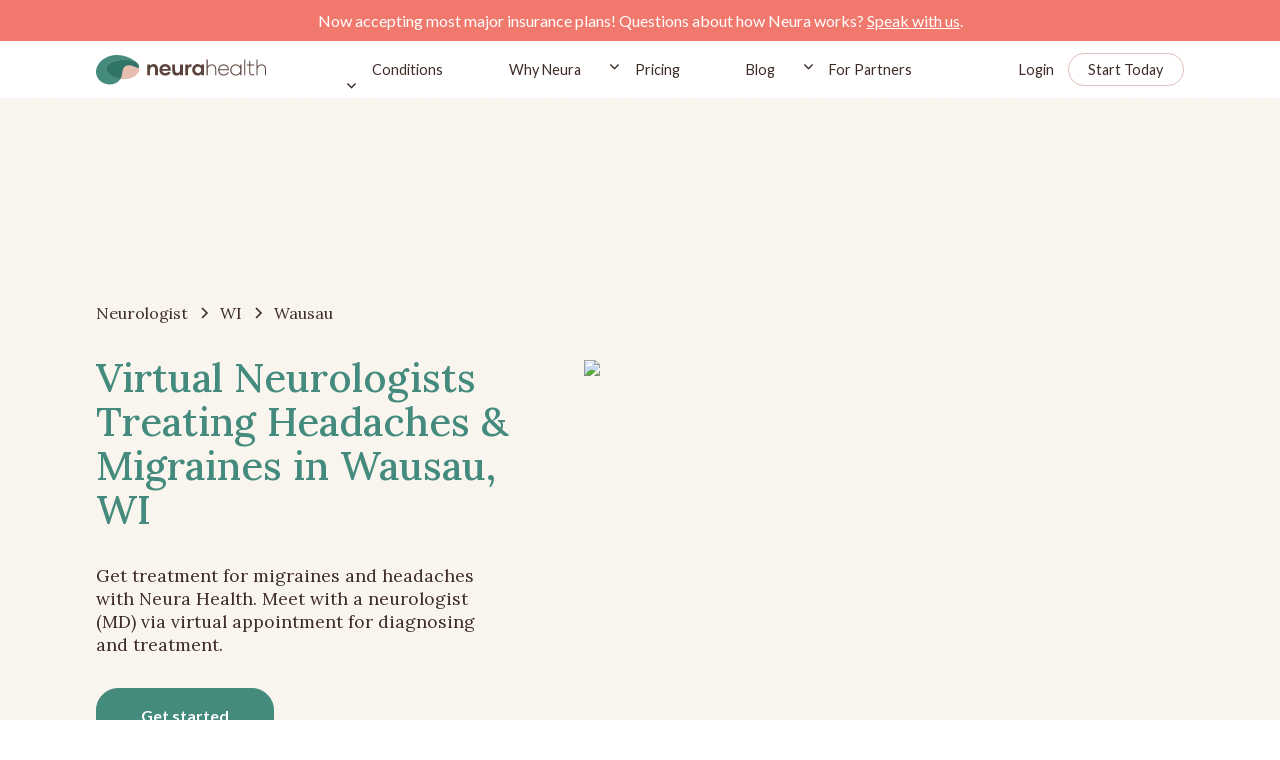

--- FILE ---
content_type: text/html
request_url: https://www.neurahealth.co/neurologist/virtual-neurologist-treating-headaches-migraines-in-wausau-wi
body_size: 15203
content:
<!DOCTYPE html><!-- Last Published: Thu Nov 06 2025 22:18:11 GMT+0000 (Coordinated Universal Time) --><html data-wf-domain="www.neurahealth.co" data-wf-page="63640d2cda764f0558684cf3" data-wf-site="61367f2fa6c9d1c3658c057a" lang="en" data-wf-collection="63640d2cda764f8208684cf1" data-wf-item-slug="virtual-neurologist-treating-headaches-migraines-in-wausau-wi"><head><meta charset="utf-8"/><title>Virtual Neurologist Treating Headaches &amp; Migraines in Wausau, WI</title><meta content="Get treatment for migraines and headaches with Neura Health. Meet with a neurologist (MD) via virtual appointment for diagnosing and treatment." name="description"/><meta content="Virtual Neurologist Treating Headaches &amp; Migraines in Wausau, WI" property="og:title"/><meta content="Get treatment for migraines and headaches with Neura Health. Meet with a neurologist (MD) via virtual appointment for diagnosing and treatment." property="og:description"/><meta content="https://cdn.prod.website-files.com/613fe5e38d8b0e0d49b14bf0/63bf4cfaced9146a9ca74d5b_637fe01fbfb191599da7d57b_cart-02.png" property="og:image"/><meta content="Virtual Neurologist Treating Headaches &amp; Migraines in Wausau, WI" property="twitter:title"/><meta content="Get treatment for migraines and headaches with Neura Health. Meet with a neurologist (MD) via virtual appointment for diagnosing and treatment." property="twitter:description"/><meta content="https://cdn.prod.website-files.com/613fe5e38d8b0e0d49b14bf0/63bf4cfaced9146a9ca74d5b_637fe01fbfb191599da7d57b_cart-02.png" property="twitter:image"/><meta property="og:type" content="website"/><meta content="summary_large_image" name="twitter:card"/><meta content="width=device-width, initial-scale=1" name="viewport"/><meta content="0ee5kHhPHK40LUxH_uutXx04HFKLG-dB_ev1lbZvJYo" name="google-site-verification"/><link href="https://cdn.prod.website-files.com/61367f2fa6c9d1c3658c057a/css/neurahealth.webflow.shared.f0bedfffa.min.css" rel="stylesheet" type="text/css"/><link href="https://fonts.googleapis.com" rel="preconnect"/><link href="https://fonts.gstatic.com" rel="preconnect" crossorigin="anonymous"/><script src="https://ajax.googleapis.com/ajax/libs/webfont/1.6.26/webfont.js" type="text/javascript"></script><script type="text/javascript">WebFont.load({  google: {    families: ["Lato:100,100italic,300,300italic,400,400italic,700,700italic,900,900italic","Lora:regular,500,600,700"]  }});</script><script type="text/javascript">!function(o,c){var n=c.documentElement,t=" w-mod-";n.className+=t+"js",("ontouchstart"in o||o.DocumentTouch&&c instanceof DocumentTouch)&&(n.className+=t+"touch")}(window,document);</script><link href="https://cdn.prod.website-files.com/61367f2fa6c9d1c3658c057a/6148de8de975744b42bdd868_613fd9e10f07ad1060263f1a_Layer%20x0020%202%201.png" rel="shortcut icon" type="image/x-icon"/><link href="https://cdn.prod.website-files.com/61367f2fa6c9d1c3658c057a/6148de93345334286b91f444_613fd9e10f07ad1060263f1a_Layer%20x0020%202%201%402x.png" rel="apple-touch-icon"/><link href="https://www.neurahealth.co/neurologist/virtual-neurologist-treating-headaches-migraines-in-wausau-wi" rel="canonical"/><!-- Google Tag Manager -->
<script>(function(w,d,s,l,i){w[l]=w[l]||[];w[l].push({'gtm.start':
new Date().getTime(),event:'gtm.js'});var f=d.getElementsByTagName(s)[0],
j=d.createElement(s),dl=l!='dataLayer'?'&l='+l:'';j.async=true;j.src=
'https://www.googletagmanager.com/gtm.js?id='+i+dl;f.parentNode.insertBefore(j,f);
})(window,document,'script','dataLayer','GTM-MPNXF52');</script>
<!-- End Google Tag Manager -->

<!-- Please keep this css code to improve the font quality-->
<style>
  * {
  -webkit-font-smoothing: antialiased;
  -moz-osx-font-smoothing: grayscale;
}
</style>

<!-- Facebook Pixel Code -->
<script>
!function(f,b,e,v,n,t,s)
{if(f.fbq)return;n=f.fbq=function(){n.callMethod?
n.callMethod.apply(n,arguments):n.queue.push(arguments)};
if(!f._fbq)f._fbq=n;n.push=n;n.loaded=!0;n.version='2.0';
n.queue=[];t=b.createElement(e);t.async=!0;
t.src=v;s=b.getElementsByTagName(e)[0];
s.parentNode.insertBefore(t,s)}(window,document,'script',
'https://connect.facebook.net/en_US/fbevents.js');
 fbq('init', '170027691568751'); 
fbq('track', 'PageView');
</script>
<noscript>
 <img height="1" width="1" 
src="https://www.facebook.com/tr?id=170027691568751&ev=PageView
&noscript=1"/>
</noscript>
<!-- End Facebook Pixel Code -->

<!-- Start of HubSpot Embed Code -->
  <script type="text/javascript" id="hs-script-loader" async defer src="//js.hs-scripts.com/19952123.js"></script>
<!-- End of HubSpot Embed Code -->

<script>(function(w,r){w._rwq=r;w[r]=w[r]||function(){(w[r].q=w[r].q||[]).push(arguments)}})(window,'rewardful');</script>
<script async src='https://r.wdfl.co/rw.js' data-rewardful='4e050b'></script>
<script async defer src="https://js.stripe.com/v3/"></script>

<script type="text/javascript">
(function(e,t){var n=e.amplitude||{_q:[],_iq:{}};var r=t.createElement("script")
;r.type="text/javascript"
;r.integrity="sha384-tzcaaCH5+KXD4sGaDozev6oElQhsVfbJvdi3//c2YvbY02LrNlbpGdt3Wq4rWonS"
;r.crossOrigin="anonymous";r.async=true
;r.src="https://cdn.amplitude.com/libs/amplitude-8.5.0-min.gz.js"
;r.onload=function(){if(!e.amplitude.runQueuedFunctions){
console.log("[Amplitude] Error: could not load SDK")}}
;var i=t.getElementsByTagName("script")[0];i.parentNode.insertBefore(r,i)
;function s(e,t){e.prototype[t]=function(){
this._q.push([t].concat(Array.prototype.slice.call(arguments,0)));return this}}
var o=function(){this._q=[];return this}
;var a=["add","append","clearAll","prepend","set","setOnce","unset","preInsert","postInsert","remove"]
;for(var c=0;c<a.length;c++){s(o,a[c])}n.Identify=o;var u=function(){this._q=[]
;return this}
;var l=["setProductId","setQuantity","setPrice","setRevenueType","setEventProperties"]
;for(var p=0;p<l.length;p++){s(u,l[p])}n.Revenue=u
;var d=["init","logEvent","logRevenue","setUserId","setUserProperties","setOptOut","setVersionName","setDomain","setDeviceId","enableTracking","setGlobalUserProperties","identify","clearUserProperties","setGroup","logRevenueV2","regenerateDeviceId","groupIdentify","onInit","logEventWithTimestamp","logEventWithGroups","setSessionId","resetSessionId"]
;function v(e){function t(t){e[t]=function(){
e._q.push([t].concat(Array.prototype.slice.call(arguments,0)))}}
for(var n=0;n<d.length;n++){t(d[n])}}v(n);n.getInstance=function(e){
e=(!e||e.length===0?"$default_instance":e).toLowerCase()
;if(!Object.prototype.hasOwnProperty.call(n._iq,e)){n._iq[e]={_q:[]};v(n._iq[e])
}return n._iq[e]};e.amplitude=n})(window,document);

amplitude.getInstance().init("6687df4f454182a4bdf5edaf40917146");
</script>


<script>
    window.onload = function() {
        var anchors = document.getElementsByTagName('*');
        for(var i = 0; i < anchors.length; i++) {
            var anchor = anchors[i];
            anchor.onclick = function() {
                code = this.getAttribute('whenClicked');
                eval(code);   
            }
        }
    }
</script>

<script>
  // Defer Hubspot chat load - Google dings us for this because it
  // thinks that the pop up is an ad. Generally, the page's layout
  // needs to not move around for a few seconds after loading.
  window.hsConversationsSettings = { loadImmediately: false, disableAttachment: true };
  setTimeout(function() {
    if (!(window.location.pathname && window.location.pathname.startsWith("/for-partners"))) {
      window.HubSpotConversations.widget.load();
    }
  }, 7000);
</script>

</head><body><div class="page-wrapper"><div class="global-styles w-embed"><style>

/* Snippet gets rid of top margin on first element in any rich text*/
.w-richtext>:first-child {
	margin-top: 0;
}

/* Snippet gets rid of bottom margin on last element in any rich text*/
.w-richtext>:last-child, .w-richtext ol li:last-child, .w-richtext ul li:last-child {
	margin-bottom: 0;
}

/* Snippet makes all link elements listed below to inherit color from their parent */
a, 
.w-tab-link,
.w-nav-link,
.w-dropdown-btn,
.w-dropdown-toggle,
.w-dropdown-link
{
	color: inherit;
}

/* Snippet prevents all click and hover interaction with an element */
.clickable-off {
	pointer-events: none;
}

/* Snippet enables all click and hover interaction with an element */
.clickable-on{
  pointer-events: auto;
}

/* Snippet enables you to add class of div-square which creates and maintains a 1:1 dimension of a div.*/
.div-square::after {
	content: "";
	display: block;
	padding-bottom: 100%;
}

/*Hide focus outline for main content element*/
main:focus-visible {
	outline: -webkit-focus-ring-color auto 0px;
}

/* Make sure containers never lose their center alignment*/
.container-medium, .container-small, .container-large {
	margin-right: auto !important;
	margin-left: auto !important;
}

/*Reset selects, buttons, and links styles*/
.w-input, .w-select, a {
	color: inherit;
	text-decoration: inherit;
	font-size: inherit;
}

/*Apply "..." after 3 lines of text */
.text-style-3lines {
	display: -webkit-box;
	overflow: hidden;
	-webkit-line-clamp: 3;
	-webkit-box-orient: vertical;
}

/*Apply "..." after 2 lines of text */
.text-style-2lines {
	display: -webkit-box;
	overflow: hidden;
	-webkit-line-clamp: 2;
	-webkit-box-orient: vertical;
}

</style>

<style>
.nav_menu-item.w--current .nav_menu-item-line {
 opacity: 1;
}
</style></div><div data-animation="default" class="nav_component w-nav" data-easing2="ease" fs-scrolldisable-element="smart-nav" data-easing="ease" data-collapse="medium" data-w-id="6cd01da2-ae21-a4bd-1f2e-3d38058762cd" role="banner" data-duration="400"><div class="nav-banner"><div class="text-block-14">Now accepting most major insurance plans! Questions about how Neura works? <a href="/enrollment" class="link-10">Speak with us</a>.</div></div><div class="page-padding"><div class="nav_container"><div class="nav_brand-wrapper"><div data-w-id="6cd01da2-ae21-a4bd-1f2e-3d38058762d7" class="nav_ham"><div class="nav_ham-line big"></div><div class="nav_ham-line"></div><div class="nav_ham-line big"></div></div><a href="/" id="nav_bar_logo" whenClicked="dataLayer.push({ &#x27;event&#x27;: &#x27;nav_bar_logo_click&#x27;});amplitude.getInstance().logEvent(&#x27;nav_bar_logo_click&#x27;);" class="nav_brand-link w-nav-brand"><img src="https://cdn.prod.website-files.com/61367f2fa6c9d1c3658c057a/613fd9e10f07ad1060263f1a_Layer%20x0020%202.svg" loading="lazy" alt="neurahealth logo" class="nav_brand-logo"/></a></div><nav role="navigation" class="navbar_menu w-nav-menu"><div class="nav-dropdown-style_menu"><div data-hover="true" data-delay="200" data-w-id="6cd01da2-ae21-a4bd-1f2e-3d38058762df" class="navbar-conditions_menu-dropdown w-dropdown"><div class="navbar-dropdown_dropdown-toggle w-dropdown-toggle"><div class="nav_menu-link">Conditions</div><div class="dropdown-icon w-embed"><svg width=" 100%" height=" 100%" viewBox="0 0 16 16" fill="none" xmlns="http://www.w3.org/2000/svg">
<path fill-rule="evenodd" clip-rule="evenodd" d="M2.55806 6.29544C2.46043 6.19781 2.46043 6.03952 2.55806 5.94189L3.44195 5.058C3.53958 4.96037 3.69787 4.96037 3.7955 5.058L8.00001 9.26251L12.2045 5.058C12.3021 4.96037 12.4604 4.96037 12.5581 5.058L13.4419 5.94189C13.5396 6.03952 13.5396 6.19781 13.4419 6.29544L8.17678 11.5606C8.07915 11.6582 7.92086 11.6582 7.82323 11.5606L2.55806 6.29544Z" fill="currentColor"/>
</svg></div></div><nav class="navbar_conditions-dropdown-list w-dropdown-list"><div class="navbar-conditions_dropdown-content"><div class="navbar6_dropdown-link-list"><a href="/headache-and-migraine" class="navbar-conditions-link w-inline-block"><div class="navbar6_icon-wrapper"><img src="https://cdn.prod.website-files.com/61367f2fa6c9d1c3658c057a/65b154edb4439fdc85c8faaf_headphones-human.svg" loading="lazy" alt="" class="menu_icon"/></div><div class="navbar6_item-right"><div class="text-block-20">Headache and Migraine</div></div></a></div><div class="navbar6_dropdown-link-list"><a href="/sleep" class="navbar-conditions-link w-inline-block"><div class="navbar6_icon-wrapper"><img src="https://cdn.prod.website-files.com/61367f2fa6c9d1c3658c057a/65b0544fc59907cbb7fc26b6_sleep.svg" loading="lazy" alt="" class="menu_icon"/></div><div class="navbar6_item-right"><div class="text-block-21">Sleep</div></div></a></div><div class="navbar6_dropdown-link-list"><a href="/epilepsy" class="navbar-conditions-link w-inline-block"><div class="navbar6_icon-wrapper"><img src="https://cdn.prod.website-files.com/61367f2fa6c9d1c3658c057a/65b0543ebe1dea7e6fb23387_epilepsy.svg" loading="lazy" alt="" class="menu_icon"/></div><div class="navbar6_item-right"><div class="text-block-22">Seizures</div></div></a></div><div class="navbar6_dropdown-link-list"><a href="/concussion" class="navbar-conditions-link w-inline-block"><div class="navbar6_icon-wrapper"><img src="https://cdn.prod.website-files.com/61367f2fa6c9d1c3658c057a/65b0542e54ac5ebf631b4e94_concussion.svg" loading="lazy" alt="" class="menu_icon"/></div><div class="navbar6_item-right"><div class="text-block-23">Concussion / TBI</div></div></a></div><div class="navbar6_dropdown-link-list"><a href="https://www.neurahealth.co/conditions-treated/#stroke" class="navbar-conditions-link w-inline-block"><div class="navbar6_icon-wrapper"><img src="https://cdn.prod.website-files.com/61367f2fa6c9d1c3658c057a/65bbd5213b5c70fdaf7bccd4_other-undiagnosed.svg" loading="lazy" alt="" class="menu_icon"/></div><div class="navbar6_item-right"><div class="text-block-23">Stroke Recovery</div></div></a></div><div class="navbar6_dropdown-link-list"><a href="https://www.neurahealth.co/conditions-treated/#tremor" class="navbar-conditions-link w-inline-block"><div class="navbar6_icon-wrapper"><img src="https://cdn.prod.website-files.com/61367f2fa6c9d1c3658c057a/65bbd51547476ad59bd18dff_tremor.svg" loading="lazy" alt="" class="menu_icon"/></div><div class="navbar6_item-right"><div class="text-block-23">Tremor</div></div></a></div><div class="navbar6_dropdown-link-list"><a href="/long-covid" class="navbar-conditions-link w-inline-block"><div class="navbar6_icon-wrapper"><img src="https://cdn.prod.website-files.com/61367f2fa6c9d1c3658c057a/6650efbd1f0056a05772d04a_long-covid-icon.svg" loading="lazy" alt="" class="menu_icon"/></div><div class="navbar6_item-right"><div class="text-block-23">Long Covid</div></div></a></div><div class="navbar6_dropdown-link-list"><a href="/memory" class="navbar-conditions-link w-inline-block"><div class="navbar6_icon-wrapper"><img src="https://cdn.prod.website-files.com/61367f2fa6c9d1c3658c057a/67d4b456bc730ecd16c77d1b_memory-icon.svg" loading="lazy" alt="" class="menu_icon"/></div><div class="navbar6_item-right"><div class="text-block-23">Memory</div></div></a></div><div class="navbar6_dropdown-link-list last"><a href="/conditions-treated/#other" class="navbar-conditions-link w-inline-block"><div class="navbar6_icon-wrapper"><img src="https://cdn.prod.website-files.com/61367f2fa6c9d1c3658c057a/65bbf798cea19fb472fea721_other-undiagnosed-2.svg" loading="lazy" alt="" class="menu_icon"/></div><div class="navbar6_item-right"><div class="text-block-23">See All Conditions</div></div></a></div><div class="navbar6_dropdown-link-list last hide"><a href="/conditions-treated" class="navbar-conditions-link w-inline-block"><div class="navbar6_icon-wrapper"><img src="https://cdn.prod.website-files.com/61367f2fa6c9d1c3658c057a/65bbf798cea19fb472fea721_other-undiagnosed-2.svg" loading="lazy" alt="" class="menu_icon"/></div><div class="navbar6_item-right"><div class="text-block-24">All Conditions Treated</div></div></a></div></div></nav></div></div><a href="/why-neura" id="nav_bar_blog" whenClicked="dataLayer.push({ &#x27;event&#x27;: &#x27;nav_bar_blog_click&#x27;});amplitude.getInstance().logEvent(&#x27;nav_bar_blog_click&#x27;);" class="nav_menu-link w-nav-link">Why Neura</a><div data-hover="true" data-delay="200" data-w-id="a8a5b2e0-c5d6-a3c4-20fb-80736c703ca6" class="navbar-dropdown_component w-dropdown"><div class="navbar-dropdown_dropdown-toggle w-dropdown-toggle"><div class="dropdown-icon w-embed"><svg width=" 100%" height=" 100%" viewBox="0 0 16 16" fill="none" xmlns="http://www.w3.org/2000/svg">
<path fill-rule="evenodd" clip-rule="evenodd" d="M2.55806 6.29544C2.46043 6.19781 2.46043 6.03952 2.55806 5.94189L3.44195 5.058C3.53958 4.96037 3.69787 4.96037 3.7955 5.058L8.00001 9.26251L12.2045 5.058C12.3021 4.96037 12.4604 4.96037 12.5581 5.058L13.4419 5.94189C13.5396 6.03952 13.5396 6.19781 13.4419 6.29544L8.17678 11.5606C8.07915 11.6582 7.92086 11.6582 7.82323 11.5606L2.55806 6.29544Z" fill="currentColor"/>
</svg></div><div class="nav_menu-link">Pricing</div></div><nav class="navbar-dropdown_dropdown-list w-dropdown-list"><a href="/pricing" class="navbar-dropdown_dropdown-link w-dropdown-link">Our Pricing</a><a href="/insurance" class="navbar-dropdown_dropdown-link w-dropdown-link">Insurance</a><a href="/enrollment" class="navbar-dropdown_dropdown-link w-dropdown-link">Questions</a><div class="navbar-pointer"></div></nav></div><a href="/blog" id="nav_bar_blog" whenClicked="dataLayer.push({ &#x27;event&#x27;: &#x27;nav_bar_blog_click&#x27;});amplitude.getInstance().logEvent(&#x27;nav_bar_blog_click&#x27;);" class="nav_menu-link w-nav-link">Blog</a><div data-hover="true" data-delay="200" data-w-id="6cd01da2-ae21-a4bd-1f2e-3d380587633c" class="navbar-dropdown_component w-dropdown"><div class="navbar-dropdown_dropdown-toggle w-dropdown-toggle"><div class="dropdown-icon w-embed"><svg width=" 100%" height=" 100%" viewBox="0 0 16 16" fill="none" xmlns="http://www.w3.org/2000/svg">
<path fill-rule="evenodd" clip-rule="evenodd" d="M2.55806 6.29544C2.46043 6.19781 2.46043 6.03952 2.55806 5.94189L3.44195 5.058C3.53958 4.96037 3.69787 4.96037 3.7955 5.058L8.00001 9.26251L12.2045 5.058C12.3021 4.96037 12.4604 4.96037 12.5581 5.058L13.4419 5.94189C13.5396 6.03952 13.5396 6.19781 13.4419 6.29544L8.17678 11.5606C8.07915 11.6582 7.92086 11.6582 7.82323 11.5606L2.55806 6.29544Z" fill="currentColor"/>
</svg></div><div class="nav_menu-link">For Partners</div></div><nav class="navbar-dropdown_dropdown-list w-dropdown-list"><a href="/for-partners/employers" class="navbar-dropdown_dropdown-link w-dropdown-link">Employers</a><a href="/for-partners/consultants" class="navbar-dropdown_dropdown-link w-dropdown-link">Consultants</a><a href="/for-partners/health-plans" class="navbar-dropdown_dropdown-link w-dropdown-link">Health Plans</a><a href="/for-partners/health-systems" class="navbar-dropdown_dropdown-link w-dropdown-link">Health Systems</a><a href="/for-partners/doctors" class="navbar-dropdown_dropdown-link w-dropdown-link">Doctor Practices</a><div class="navbar-pointer"></div></nav></div></nav><nav role="navigation" class="nav_signin-container w-nav-menu"><a href="https://app.neurahealth.co/login" id="nav_bar_login" whenClicked="dataLayer.push({ &#x27;event&#x27;: &#x27;nav_bar_login_click&#x27;});amplitude.getInstance().logEvent(&#x27;nav_bar_login_click&#x27;);" class="nav_sigin-link w-nav-link">Login</a><a id="nav_bar_start_today" whenClicked="dataLayer.push({ &#x27;event&#x27;: &#x27;nav_bar_start_today_click&#x27;});amplitude.getInstance().logEvent(&#x27;nav_bar_start_today_click&#x27;);" href="https://app.neurahealth.co/onboarding" class="button is-nav w-button">Start Today</a></nav><div class="nav_menu-mob v2"><div class="menu_mobile-master_component"><div class="nav_menu-brand-wrapper"><img src="https://cdn.prod.website-files.com/61367f2fa6c9d1c3658c057a/6148abd042c98d42d3fc00bf_cross.svg" loading="lazy" data-w-id="ae3c4d5a-b841-ebb1-ff7e-345eba2ff14f" alt="" class="nav_menu-close"/><a href="/" class="nav_brand-link w-nav-brand"></a><div class="nav_signin-mob"><a href="https://app.neurahealth.co/login" id="nav_bar_login_mobile" class="nav_sigin-link menu w-nav-link">Login</a><a id="nav_bar_start_today_mobile" href="https://app.neurahealth.co/onboarding" class="button nav menu w-button">Start Today</a></div></div><div class="nav_menu-item-list v2"><a id="nav_bar_why_neura_mobile" href="/headache-and-migraine" class="nav_mobile-menu-item w-inline-block"><div>Headache and Migraine</div></a><a id="nav_bar_why_neura_mobile" href="/sleep" class="nav_mobile-menu-item w-inline-block"><div>Sleep</div></a><a id="nav_bar_why_neura_mobile" href="/epilepsy" class="nav_mobile-menu-item w-inline-block"><div>Seizures</div></a><a id="nav_bar_why_neura_mobile" href="/concussion" class="nav_mobile-menu-item w-inline-block"><div>Concussion / TBI</div></a><a id="nav_bar_why_neura_mobile" href="/long-covid" class="nav_mobile-menu-item w-node-_57a3e722-5aa3-706d-c21a-47a554f0b9c8-058762cd w-inline-block"><div>Long Covid</div></a><a id="nav_bar_why_neura_mobile" href="/memory" class="nav_mobile-menu-item w-node-_27cff925-cc76-56bb-6acb-365f9544c36d-058762cd w-inline-block"><div>Memory</div></a><a id="nav_bar_why_neura_mobile" href="/conditions-treated" class="nav_mobile-menu-item w-inline-block"><div>All Conditions Treated</div></a><a id="nav_bar_why_neura_mobile" href="/why-neura" class="nav_mobile-menu-item w-inline-block"><div>Why Neura</div></a><a id="nav_bar_faq_click_mobile" href="/quiz" class="nav_mobile-menu-item w-inline-block"><div>Quiz</div></a><a id="nav_bar_pricing_mobile" href="/pricing" class="nav_mobile-menu-item w-inline-block"><div>Pricing</div></a><a id="nav_bar_pricing_mobile" href="/insurance" class="nav_mobile-menu-item w-inline-block"><div>Insurance</div></a><a id="nav_bar_blog_mobile" href="/blog" class="nav_mobile-menu-item w-inline-block"><div>Blog</div></a><div class="mobile-menu_component"><div data-hover="false" data-delay="0" class="dropdown-mobile-nav w-dropdown"><div class="dropdown-mobile-toggle w-dropdown-toggle"><img src="https://cdn.prod.website-files.com/61367f2fa6c9d1c3658c057a/65b2b629eeca8c8df2bf6e64_arrow-mobile-menu.svg" loading="lazy" alt="" class="mobile-nav-icon"/><div class="text-color-white">For Partners</div></div><nav class="dropdown-mobile_list w-dropdown-list"><a href="/for-partners/employers" class="dropdown-mobile_link w-dropdown-link">Employers</a><a href="/for-partners/consultants" class="dropdown-mobile_link w-dropdown-link">Consultants</a><a href="/for-partners/health-plans" class="dropdown-mobile_link w-dropdown-link">Health Plans</a><a href="/for-partners/health-systems" class="dropdown-mobile_link w-dropdown-link">Health Systems</a><a href="/for-partners/doctors" class="dropdown-mobile_link w-dropdown-link">Doctor Practices</a></nav></div></div><div class="w-embed"><style>
.nav_menu-item.w--current .nav_menu-item-line {
 opacity: 1;
}
</style></div></div></div><div class="nav_menu-app-button"><a href="https://apps.apple.com/us/app/id1562391775" target="_blank" class="button-mobile_menu is-footer white w-inline-block"><img src="https://cdn.prod.website-files.com/61367f2fa6c9d1c3658c057a/613908e539a7e01a6093d359_apple.svg" loading="lazy" alt=""/></a><a href="https://play.google.com/store/apps/details?id=com.gezuntpatient" target="_blank" class="button is-footer black w-inline-block"><div class="hide">Google Play Link</div><img src="https://cdn.prod.website-files.com/61367f2fa6c9d1c3658c057a/6148fd9b3d38d5f3eb49caa2_playstore.svg" loading="lazy" alt="play store link" class="google"/></a></div><img src="https://cdn.prod.website-files.com/61367f2fa6c9d1c3658c057a/6148a8541392c24fed0f5dea_burger-menu-leaves.91ca19cb.png" loading="lazy" alt="" class="leaf-mobile_image"/></div><div class="nav_signin-mob"><a href="https://app.neurahealth.co/login" id="nav_bar_login" whenClicked="dataLayer.push({ &#x27;event&#x27;: &#x27;nav_bar_login_click&#x27;});amplitude.getInstance().logEvent(&#x27;nav_bar_login_click&#x27;);" class="nav_sigin-link nav w-nav-link">Login</a><a id="nav_bar_start_today_mobile-menu" whenClicked="dataLayer.push({ &#x27;event&#x27;: &#x27;nav_bar_start_today_click&#x27;});amplitude.getInstance().logEvent(&#x27;nav_bar_start_today_click&#x27;);" href="https://app.neurahealth.co/onboarding" class="button nav w-button">Start Today</a></div></div></div></div><main class="main-wrapper"><section class="section-location-hero"><div class="padding-vertical padding-xhuge is--hero"><div class="page-padding"><div class="container-medium"><div class="margin-bottom margin-medium"><div class="breadcrumb_component_faq"><a href="/virtual-neurologist-to-treat-migraines-headaches" class="breadcrumb-link w-inline-block"><div class="breadcrumb-txt">Neurologist</div></a><div class="breadcrumb-divider w-embed"><svg width="16" height="16" viewBox="0 0 16 16" fill="none" xmlns="http://www.w3.org/2000/svg">
<path d="M6 3L11 8L6 13" stroke="CurrentColor" stroke-width="1.5"/>
</svg></div><a href="/neurologist-in-state/wisconsin" class="breadcrumb-link w-inline-block"><div class="breadcrumb-txt">WI</div></a><div class="breadcrumb-divider w-embed"><svg width="16" height="16" viewBox="0 0 16 16" fill="none" xmlns="http://www.w3.org/2000/svg">
<path d="M6 3L11 8L6 13" stroke="CurrentColor" stroke-width="1.5"/>
</svg></div><div href="#" class="breadcrumb-link"><div class="breadcrumb-txt">Wausau</div></div></div></div><div class="location-hero_component"><div id="w-node-_7834df9d-6d2b-abd2-2761-9a01cf99a0da-58684cf3" class="hero_text-content"><div class="hero_header-text w-embed"><h1>Virtual Neurologists Treating Headaches & Migraines in Wausau, WI</h1></div><div class="margin-top margin-medium"><p class="location-body_para">Get treatment for migraines and headaches with Neura Health. Meet with a neurologist (MD) via virtual appointment for diagnosing and treatment.</p></div><div class="margin-top margin-medium"><a href="https://app.neurahealth.co/onboarding" class="button is--green w-button">Get started</a></div></div><div id="w-node-_7834df9d-6d2b-abd2-2761-9a01cf99a0ea-58684cf3" class="location-map_img-wrapper"><div class="map-embed w-embed"><img src="https://maps.googleapis.com/maps/api/staticmap?center=Wausau,WI&zoom=14&size=600x400&key=AIzaSyAEDGjYgirB2kB7cU08D-vbiIXGH2DKUYc"></img></div></div></div></div></div></div></section><div class="section-location-hero-subtext-01"><div class="page-padding"><div class="location-container-medium"><div class="location-subtext_component"><div class="margin-bottom margin-small"><div class="location-subtext_header-wrapper"><h2 class="h2_hero-subheader">Comprehensive headache treatment and support, for the whole patient</h2></div></div><div class="location-subtext_content"><img src="https://cdn.prod.website-files.com/61367f2fa6c9d1c3658c057a/61b21ae7e05efb39d4511edf_vir-doctors-vector.svg" loading="lazy" alt="" class="location-subtext_bcg"/><div class="location-subtext_custom-padding"><div class="location_rich-text w-richtext"><p>Neura Health is a virtual headache and migraine clinic dedicated to providing top quality care to anyone, anywhere. The experienced care team treats all headache disorders, no matter how complex or rare.</p><p>‍</p><p>Neura Health was created because typical headache care is lacking convenience and quality. An appointment with an in-person neurologist often involves long drives to access the best care available in the region. Not every general neurologist specializes in headache disorders, so depth of knowledge and quality of care can be insufficient. Plus, patients often try new treatments for months to years before finding something that actually works for their individual case. Patients must not only deal with the debilitating effects of a headache disorder, but also with the stress of everything that must be done to manage the condition. Neura is here to change that.</p><p>‍</p><p>Neura Health’s care team is staffed by expert neurologists who really listen. They not only have incredibly deep knowledge of all headache disorders symptoms, causes and treatments, but they also pride themselves on their compassion and ability to empathize with patients.</p><p>‍</p><p>In addition to medical care, Neura’s Care Coaching program (included at no additional charge in the membership) provides emotional support and keeps patients on track with their individual health goals. Often, this includes working on the best ways to help patients incorporate lifestyle modifications into their daily routine, to applying positive psychology, motivational strategies, and behavior change theory to help people achieve their health goals.</p><p>‍</p><p>Neura Health’s headache tracker is built right into the mobile app for members. Not only is it easy to input headache and migraine attacks, but the tracker also can identify your personal triggers and trends.  Your tracker data is seamlessly shared with your medical team. Your care coach and neurologist will reach out to check on you if your condition appears to be getting worse, so you know you are supported. </p><p>‍</p><p>Our neurologists serve patients in <strong>Wausau, WI</strong>.</p></div></div><div class="margin-top margin-xsmall button_align-center"><a href="/" target="_blank" class="button is--green w-button">Learn More</a></div></div></div></div></div></div><section class="section-location-cart-01"><div class="padding-vertical padding-xhuge"><div class="page-padding"><div class="container-medium"><div class="location-cart_component"><div id="w-node-_8ae98d6c-ec1f-e29b-97f5-e020923c2da5-58684cf3" class="hero_text-content"><h2 class="cart-01_header-text">Headache and Migraine Conditions Treated by Neura Neurologists</h2><div class="margin-top margin-medium"><div class="location_rich-text w-richtext"><p>Neura Health treats all headache disorders.  We never turn away patients for complex cases - in fact, we specialize in them!</p><p>‍</p><p><strong>Some of the most common conditions we treat include: </strong></p><ul role="list"><li><em>Episodic and Chronic Migraine (including vestibular, hemiplegic, menstrual, all other subtypes)</em></li><li><em>Episodic and Chronic Tension Type Headache</em></li><li><em>Episodic and Chronic Cluster Headache</em></li><li><em>CSF Leak </em></li><li><em>IIH</em></li><li><em>Hemicrania Continua</em></li><li><em>Paroxymal Hemicrania</em></li><li><em>SUNCT</em></li><li><em>SUNA</em></li><li><em>Cervicogenic Headache</em></li><li><em>Occipital Neuralgia</em></li><li><em>Trigeminal Neuralgia</em></li><li><em>Hypnic Headache</em></li><li><em>New Daily Persistent Headache </em></li></ul></div></div><div class="margin-top margin-medium"><a href="https://www.neurahealth.co/conditions-treated" class="button is--green w-button">Learn More</a></div></div><div id="w-node-_8ae98d6c-ec1f-e29b-97f5-e020923c2dac-58684cf3" class="location-map_img-wrapper"><img loading="eager" sizes="(max-width: 3200px) 100vw, 3200px" srcset="https://cdn.prod.website-files.com/61367f2fa6c9d1c3658c057a/63779fe1a00df512561e2e84_cart-01-p-500.jpeg 500w, https://cdn.prod.website-files.com/61367f2fa6c9d1c3658c057a/63779fe1a00df512561e2e84_cart-01-p-800.jpeg 800w, https://cdn.prod.website-files.com/61367f2fa6c9d1c3658c057a/63779fe1a00df512561e2e84_cart-01-p-1080.jpeg 1080w, https://cdn.prod.website-files.com/61367f2fa6c9d1c3658c057a/63779fe1a00df512561e2e84_cart-01-p-1600.jpeg 1600w, https://cdn.prod.website-files.com/61367f2fa6c9d1c3658c057a/63779fe1a00df512561e2e84_cart-01-p-2000.jpeg 2000w, https://cdn.prod.website-files.com/61367f2fa6c9d1c3658c057a/63779fe1a00df512561e2e84_cart-01.jpeg 3200w" src="https://cdn.prod.website-files.com/61367f2fa6c9d1c3658c057a/63779fe1a00df512561e2e84_cart-01.jpeg" alt="" class="location-cart-01_img"/></div></div></div></div></div></section><section class="section-location-cart-02"><div class="padding-vertical padding-xhuge"><div class="page-padding"><div class="container-medium"><div class="location-cart_component second"><div id="w-node-_82aadd86-0f1e-caf2-01c3-21d4f3562733-58684cf3" class="location-cart_img-wrapper"><img loading="eager" sizes="(max-width: 1333px) 100vw, 1333px" srcset="https://cdn.prod.website-files.com/61367f2fa6c9d1c3658c057a/61bcc90832476838db1ab6c8_why-neura-health-p-500.png 500w, https://cdn.prod.website-files.com/61367f2fa6c9d1c3658c057a/61bcc90832476838db1ab6c8_why-neura-health.png 1333w" src="https://cdn.prod.website-files.com/61367f2fa6c9d1c3658c057a/61bcc90832476838db1ab6c8_why-neura-health.png" alt="" class="location-cart-02_img"/></div><div id="w-node-_82aadd86-0f1e-caf2-01c3-21d4f356272b-58684cf3" class="hero_text-content"><h2 class="cart-02_header-text">Medications and Treatments We Recommend</h2><div class="margin-top margin-medium"><div class="location_rich-text w-richtext"><p>Our neurologists can recommend or prescribe any acute or preventative medication they think is right for your particular case. They are not limited to any particular brands or classes of medications.</p><p>‍</p><p><strong>Some of the most common types of medications we prescribe are:</strong> </p><ul role="list"><li>Triptans, Gepants, Anti-Inflammatories, Anti Nausea medications, Botox, CGRP Injectables, Anti-Seizure Medications, Blood pressure medications, Antidepressants. </li><li>We also often recommend certain supplements such as Magnesium, Riboflavin, and Co-Q10. </li><li>There are also many interesting devices with technology that can help prevent or treat acute migraine, many of which don&#x27;t require a prescription.</li></ul></div></div><div class="margin-top margin-medium"><a href="/conditions-treated" class="button is--green w-button">Learn More</a></div></div></div></div></div></div></section><section id="other-cities-in-state" class="section-other-city-location"><div class="padding-vertical padding-huge"><div class="page-padding"><div class="container-medium"><div class="other-locations-wrapper"><h2 class="other-locations-header-text">Neurologists in Other Cities in</h2><div class="other-locations-header-text">WI</div></div><div class="margin-top margin-medium"><div class="other-locations_list"><div class="other-state-locations_list w-dyn-list"><div role="list" class="location-collection-all-list w-dyn-items"><div data-w-id="aa8e4b1f-4784-d9d8-dc55-ad45a5f5a97e" role="listitem" class="w-dyn-item"><a href="/neurologist/virtual-neurologist-treating-headaches-migraines-in-appleton-wi" class="location_item w-inline-block"><div class="padding-small"><div class="margin-top margin-xsmall"><div class="faq-question_txt">Appleton</div></div></div></a></div><div data-w-id="aa8e4b1f-4784-d9d8-dc55-ad45a5f5a97e" role="listitem" class="w-dyn-item"><a href="/neurologist/virtual-neurologist-treating-headaches-migraines-in-beloit-wi" class="location_item w-inline-block"><div class="padding-small"><div class="margin-top margin-xsmall"><div class="faq-question_txt">Beloit</div></div></div></a></div><div data-w-id="aa8e4b1f-4784-d9d8-dc55-ad45a5f5a97e" role="listitem" class="w-dyn-item"><a href="/neurologist/virtual-neurologist-treating-headaches-migraines-in-brookfield-wi" class="location_item w-inline-block"><div class="padding-small"><div class="margin-top margin-xsmall"><div class="faq-question_txt">Brookfield</div></div></div></a></div><div data-w-id="aa8e4b1f-4784-d9d8-dc55-ad45a5f5a97e" role="listitem" class="w-dyn-item"><a href="/neurologist/virtual-neurologist-treating-headaches-migraines-in-eau-claire-wi" class="location_item w-inline-block"><div class="padding-small"><div class="margin-top margin-xsmall"><div class="faq-question_txt">Eau Claire</div></div></div></a></div><div data-w-id="aa8e4b1f-4784-d9d8-dc55-ad45a5f5a97e" role="listitem" class="w-dyn-item"><a href="/neurologist/virtual-neurologist-treating-headaches-migraines-in-fond-du-lac-wi" class="location_item w-inline-block"><div class="padding-small"><div class="margin-top margin-xsmall"><div class="faq-question_txt">Fond du Lac</div></div></div></a></div><div data-w-id="aa8e4b1f-4784-d9d8-dc55-ad45a5f5a97e" role="listitem" class="w-dyn-item"><a href="/neurologist/virtual-neurologist-treating-headaches-migraines-in-green-bay-wi" class="location_item w-inline-block"><div class="padding-small"><div class="margin-top margin-xsmall"><div class="faq-question_txt">Green Bay</div></div></div></a></div><div data-w-id="aa8e4b1f-4784-d9d8-dc55-ad45a5f5a97e" role="listitem" class="w-dyn-item"><a href="/neurologist/virtual-neurologist-treating-headaches-migraines-in-greenfield-wi" class="location_item w-inline-block"><div class="padding-small"><div class="margin-top margin-xsmall"><div class="faq-question_txt">Greenfield</div></div></div></a></div><div data-w-id="aa8e4b1f-4784-d9d8-dc55-ad45a5f5a97e" role="listitem" class="w-dyn-item"><a href="/neurologist/virtual-neurologist-treating-headaches-migraines-in-janesville-wi" class="location_item w-inline-block"><div class="padding-small"><div class="margin-top margin-xsmall"><div class="faq-question_txt">Janesville</div></div></div></a></div><div data-w-id="aa8e4b1f-4784-d9d8-dc55-ad45a5f5a97e" role="listitem" class="w-dyn-item"><a href="/neurologist/virtual-neurologist-treating-headaches-migraines-in-kenosha-wi" class="location_item w-inline-block"><div class="padding-small"><div class="margin-top margin-xsmall"><div class="faq-question_txt">Kenosha</div></div></div></a></div><div data-w-id="aa8e4b1f-4784-d9d8-dc55-ad45a5f5a97e" role="listitem" class="w-dyn-item"><a href="/neurologist/virtual-neurologist-treating-headaches-migraines-in-la-crosse-wi" class="location_item w-inline-block"><div class="padding-small"><div class="margin-top margin-xsmall"><div class="faq-question_txt">La Crosse</div></div></div></a></div><div data-w-id="aa8e4b1f-4784-d9d8-dc55-ad45a5f5a97e" role="listitem" class="w-dyn-item"><a href="/neurologist/virtual-neurologist-treating-headaches-migraines-in-madison-wi" class="location_item w-inline-block"><div class="padding-small"><div class="margin-top margin-xsmall"><div class="faq-question_txt">Madison</div></div></div></a></div><div data-w-id="aa8e4b1f-4784-d9d8-dc55-ad45a5f5a97e" role="listitem" class="w-dyn-item"><a href="/neurologist/virtual-neurologist-treating-headaches-migraines-in-milwaukee-wi" class="location_item w-inline-block"><div class="padding-small"><div class="margin-top margin-xsmall"><div class="faq-question_txt">Milwaukee</div></div></div></a></div><div data-w-id="aa8e4b1f-4784-d9d8-dc55-ad45a5f5a97e" role="listitem" class="w-dyn-item"><a href="/neurologist/virtual-neurologist-treating-headaches-migraines-in-new-berlin-wi" class="location_item w-inline-block"><div class="padding-small"><div class="margin-top margin-xsmall"><div class="faq-question_txt">New Berlin</div></div></div></a></div><div data-w-id="aa8e4b1f-4784-d9d8-dc55-ad45a5f5a97e" role="listitem" class="w-dyn-item"><a href="/neurologist/virtual-neurologist-treating-headaches-migraines-in-oshkosh-wi" class="location_item w-inline-block"><div class="padding-small"><div class="margin-top margin-xsmall"><div class="faq-question_txt">Oshkosh</div></div></div></a></div><div data-w-id="aa8e4b1f-4784-d9d8-dc55-ad45a5f5a97e" role="listitem" class="w-dyn-item"><a href="/neurologist/virtual-neurologist-treating-headaches-migraines-in-racine-wi" class="location_item w-inline-block"><div class="padding-small"><div class="margin-top margin-xsmall"><div class="faq-question_txt">Racine</div></div></div></a></div><div data-w-id="aa8e4b1f-4784-d9d8-dc55-ad45a5f5a97e" role="listitem" class="w-dyn-item"><a href="/neurologist/virtual-neurologist-treating-headaches-migraines-in-sheboygan-wi" class="location_item w-inline-block"><div class="padding-small"><div class="margin-top margin-xsmall"><div class="faq-question_txt">Sheboygan</div></div></div></a></div><div data-w-id="aa8e4b1f-4784-d9d8-dc55-ad45a5f5a97e" role="listitem" class="w-dyn-item"><a href="/neurologist/virtual-neurologist-treating-headaches-migraines-in-waukesha-wi" class="location_item w-inline-block"><div class="padding-small"><div class="margin-top margin-xsmall"><div class="faq-question_txt">Waukesha</div></div></div></a></div><div data-w-id="aa8e4b1f-4784-d9d8-dc55-ad45a5f5a97e" role="listitem" class="w-dyn-item"><a href="/neurologist/virtual-neurologist-treating-headaches-migraines-in-wausau-wi" aria-current="page" class="location_item w-inline-block w--current"><div class="padding-small"><div class="margin-top margin-xsmall"><div class="faq-question_txt">Wausau</div></div></div></a></div><div data-w-id="aa8e4b1f-4784-d9d8-dc55-ad45a5f5a97e" role="listitem" class="w-dyn-item"><a href="/neurologist/virtual-neurologist-treating-headaches-migraines-in-wauwatosa-wi" class="location_item w-inline-block"><div class="padding-small"><div class="margin-top margin-xsmall"><div class="faq-question_txt">Wauwatosa</div></div></div></a></div><div data-w-id="aa8e4b1f-4784-d9d8-dc55-ad45a5f5a97e" role="listitem" class="w-dyn-item"><a href="/neurologist/virtual-neurologist-treating-headaches-migraines-in-west-allis-wi" class="location_item w-inline-block"><div class="padding-small"><div class="margin-top margin-xsmall"><div class="faq-question_txt">West Allis</div></div></div></a></div></div><div role="navigation" aria-label="List" class="w-pagination-wrapper pagination"></div></div></div></div></div></div></div></section><section class="section-other-states-location"><div class="padding-vertical padding-medium"><div class="page-padding"><div class="container-medium"><div class="other-locations-wrapper"><h2 class="other-locations-header-text">Neurologists Available in All US States<a href="https://webflow.com/neurologist-in-state/alabama"><br/></a></h2></div><div class="margin-top margin-medium"><div class="other-locations_list"><div class="other-state-locations_list w-dyn-list"><div role="list" class="location-collection-all-list w-dyn-items"><div data-w-id="475ca3bb-cd88-402d-258d-9956c963cdee" role="listitem" class="w-dyn-item"><a href="/neurologist-in-state/alabama" class="location_item w-inline-block"><div class="padding-small"><div class="margin-top margin-xsmall"><div class="faq-question_txt">Alabama</div></div></div></a></div><div data-w-id="475ca3bb-cd88-402d-258d-9956c963cdee" role="listitem" class="w-dyn-item"><a href="/neurologist-in-state/alaska" class="location_item w-inline-block"><div class="padding-small"><div class="margin-top margin-xsmall"><div class="faq-question_txt">Alaska</div></div></div></a></div><div data-w-id="475ca3bb-cd88-402d-258d-9956c963cdee" role="listitem" class="w-dyn-item"><a href="/neurologist-in-state/arizona" class="location_item w-inline-block"><div class="padding-small"><div class="margin-top margin-xsmall"><div class="faq-question_txt">Arizona</div></div></div></a></div><div data-w-id="475ca3bb-cd88-402d-258d-9956c963cdee" role="listitem" class="w-dyn-item"><a href="/neurologist-in-state/arkansas" class="location_item w-inline-block"><div class="padding-small"><div class="margin-top margin-xsmall"><div class="faq-question_txt">Arkansas</div></div></div></a></div><div data-w-id="475ca3bb-cd88-402d-258d-9956c963cdee" role="listitem" class="w-dyn-item"><a href="/neurologist-in-state/california" class="location_item w-inline-block"><div class="padding-small"><div class="margin-top margin-xsmall"><div class="faq-question_txt">California</div></div></div></a></div><div data-w-id="475ca3bb-cd88-402d-258d-9956c963cdee" role="listitem" class="w-dyn-item"><a href="/neurologist-in-state/colorado" class="location_item w-inline-block"><div class="padding-small"><div class="margin-top margin-xsmall"><div class="faq-question_txt">Colorado</div></div></div></a></div><div data-w-id="475ca3bb-cd88-402d-258d-9956c963cdee" role="listitem" class="w-dyn-item"><a href="/neurologist-in-state/connecticut" class="location_item w-inline-block"><div class="padding-small"><div class="margin-top margin-xsmall"><div class="faq-question_txt">Connecticut</div></div></div></a></div><div data-w-id="475ca3bb-cd88-402d-258d-9956c963cdee" role="listitem" class="w-dyn-item"><a href="/neurologist-in-state/delaware" class="location_item w-inline-block"><div class="padding-small"><div class="margin-top margin-xsmall"><div class="faq-question_txt">Delaware</div></div></div></a></div><div data-w-id="475ca3bb-cd88-402d-258d-9956c963cdee" role="listitem" class="w-dyn-item"><a href="/neurologist-in-state/district-of-columbia" class="location_item w-inline-block"><div class="padding-small"><div class="margin-top margin-xsmall"><div class="faq-question_txt">District of Columbia</div></div></div></a></div><div data-w-id="475ca3bb-cd88-402d-258d-9956c963cdee" role="listitem" class="w-dyn-item"><a href="/neurologist-in-state/florida" class="location_item w-inline-block"><div class="padding-small"><div class="margin-top margin-xsmall"><div class="faq-question_txt">Florida</div></div></div></a></div><div data-w-id="475ca3bb-cd88-402d-258d-9956c963cdee" role="listitem" class="w-dyn-item"><a href="/neurologist-in-state/georgia" class="location_item w-inline-block"><div class="padding-small"><div class="margin-top margin-xsmall"><div class="faq-question_txt">Georgia</div></div></div></a></div><div data-w-id="475ca3bb-cd88-402d-258d-9956c963cdee" role="listitem" class="w-dyn-item"><a href="/neurologist-in-state/hawaii" class="location_item w-inline-block"><div class="padding-small"><div class="margin-top margin-xsmall"><div class="faq-question_txt">Hawaii</div></div></div></a></div><div data-w-id="475ca3bb-cd88-402d-258d-9956c963cdee" role="listitem" class="w-dyn-item"><a href="/neurologist-in-state/idaho" class="location_item w-inline-block"><div class="padding-small"><div class="margin-top margin-xsmall"><div class="faq-question_txt">Idaho</div></div></div></a></div><div data-w-id="475ca3bb-cd88-402d-258d-9956c963cdee" role="listitem" class="w-dyn-item"><a href="/neurologist-in-state/illinois" class="location_item w-inline-block"><div class="padding-small"><div class="margin-top margin-xsmall"><div class="faq-question_txt">Illinois</div></div></div></a></div><div data-w-id="475ca3bb-cd88-402d-258d-9956c963cdee" role="listitem" class="w-dyn-item"><a href="/neurologist-in-state/indiana" class="location_item w-inline-block"><div class="padding-small"><div class="margin-top margin-xsmall"><div class="faq-question_txt">Indiana</div></div></div></a></div><div data-w-id="475ca3bb-cd88-402d-258d-9956c963cdee" role="listitem" class="w-dyn-item"><a href="/neurologist-in-state/iowa" class="location_item w-inline-block"><div class="padding-small"><div class="margin-top margin-xsmall"><div class="faq-question_txt">Iowa</div></div></div></a></div><div data-w-id="475ca3bb-cd88-402d-258d-9956c963cdee" role="listitem" class="w-dyn-item"><a href="/neurologist-in-state/kansas" class="location_item w-inline-block"><div class="padding-small"><div class="margin-top margin-xsmall"><div class="faq-question_txt">Kansas</div></div></div></a></div><div data-w-id="475ca3bb-cd88-402d-258d-9956c963cdee" role="listitem" class="w-dyn-item"><a href="/neurologist-in-state/kentucky" class="location_item w-inline-block"><div class="padding-small"><div class="margin-top margin-xsmall"><div class="faq-question_txt">Kentucky</div></div></div></a></div><div data-w-id="475ca3bb-cd88-402d-258d-9956c963cdee" role="listitem" class="w-dyn-item"><a href="/neurologist-in-state/louisiana" class="location_item w-inline-block"><div class="padding-small"><div class="margin-top margin-xsmall"><div class="faq-question_txt">Louisiana</div></div></div></a></div><div data-w-id="475ca3bb-cd88-402d-258d-9956c963cdee" role="listitem" class="w-dyn-item"><a href="/neurologist-in-state/maine" class="location_item w-inline-block"><div class="padding-small"><div class="margin-top margin-xsmall"><div class="faq-question_txt">Maine</div></div></div></a></div><div data-w-id="475ca3bb-cd88-402d-258d-9956c963cdee" role="listitem" class="w-dyn-item"><a href="/neurologist-in-state/maryland" class="location_item w-inline-block"><div class="padding-small"><div class="margin-top margin-xsmall"><div class="faq-question_txt">Maryland</div></div></div></a></div><div data-w-id="475ca3bb-cd88-402d-258d-9956c963cdee" role="listitem" class="w-dyn-item"><a href="/neurologist-in-state/massachusetts" class="location_item w-inline-block"><div class="padding-small"><div class="margin-top margin-xsmall"><div class="faq-question_txt">Massachusetts</div></div></div></a></div><div data-w-id="475ca3bb-cd88-402d-258d-9956c963cdee" role="listitem" class="w-dyn-item"><a href="/neurologist-in-state/michigan" class="location_item w-inline-block"><div class="padding-small"><div class="margin-top margin-xsmall"><div class="faq-question_txt">Michigan</div></div></div></a></div><div data-w-id="475ca3bb-cd88-402d-258d-9956c963cdee" role="listitem" class="w-dyn-item"><a href="/neurologist-in-state/minnesota" class="location_item w-inline-block"><div class="padding-small"><div class="margin-top margin-xsmall"><div class="faq-question_txt">Minnesota</div></div></div></a></div><div data-w-id="475ca3bb-cd88-402d-258d-9956c963cdee" role="listitem" class="w-dyn-item"><a href="/neurologist-in-state/mississippi" class="location_item w-inline-block"><div class="padding-small"><div class="margin-top margin-xsmall"><div class="faq-question_txt">Mississippi</div></div></div></a></div><div data-w-id="475ca3bb-cd88-402d-258d-9956c963cdee" role="listitem" class="w-dyn-item"><a href="/neurologist-in-state/missouri" class="location_item w-inline-block"><div class="padding-small"><div class="margin-top margin-xsmall"><div class="faq-question_txt">Missouri</div></div></div></a></div><div data-w-id="475ca3bb-cd88-402d-258d-9956c963cdee" role="listitem" class="w-dyn-item"><a href="/neurologist-in-state/montana" class="location_item w-inline-block"><div class="padding-small"><div class="margin-top margin-xsmall"><div class="faq-question_txt">Montana</div></div></div></a></div><div data-w-id="475ca3bb-cd88-402d-258d-9956c963cdee" role="listitem" class="w-dyn-item"><a href="/neurologist-in-state/nebraska" class="location_item w-inline-block"><div class="padding-small"><div class="margin-top margin-xsmall"><div class="faq-question_txt">Nebraska</div></div></div></a></div><div data-w-id="475ca3bb-cd88-402d-258d-9956c963cdee" role="listitem" class="w-dyn-item"><a href="/neurologist-in-state/nevada" class="location_item w-inline-block"><div class="padding-small"><div class="margin-top margin-xsmall"><div class="faq-question_txt">Nevada</div></div></div></a></div><div data-w-id="475ca3bb-cd88-402d-258d-9956c963cdee" role="listitem" class="w-dyn-item"><a href="/neurologist-in-state/new-hampshire" class="location_item w-inline-block"><div class="padding-small"><div class="margin-top margin-xsmall"><div class="faq-question_txt">New Hampshire</div></div></div></a></div><div data-w-id="475ca3bb-cd88-402d-258d-9956c963cdee" role="listitem" class="w-dyn-item"><a href="/neurologist-in-state/new-jersey" class="location_item w-inline-block"><div class="padding-small"><div class="margin-top margin-xsmall"><div class="faq-question_txt">New Jersey</div></div></div></a></div><div data-w-id="475ca3bb-cd88-402d-258d-9956c963cdee" role="listitem" class="w-dyn-item"><a href="/neurologist-in-state/new-mexico" class="location_item w-inline-block"><div class="padding-small"><div class="margin-top margin-xsmall"><div class="faq-question_txt">New Mexico</div></div></div></a></div><div data-w-id="475ca3bb-cd88-402d-258d-9956c963cdee" role="listitem" class="w-dyn-item"><a href="/neurologist-in-state/new-york" class="location_item w-inline-block"><div class="padding-small"><div class="margin-top margin-xsmall"><div class="faq-question_txt">New York</div></div></div></a></div><div data-w-id="475ca3bb-cd88-402d-258d-9956c963cdee" role="listitem" class="w-dyn-item"><a href="/neurologist-in-state/north-carolina" class="location_item w-inline-block"><div class="padding-small"><div class="margin-top margin-xsmall"><div class="faq-question_txt">North Carolina</div></div></div></a></div><div data-w-id="475ca3bb-cd88-402d-258d-9956c963cdee" role="listitem" class="w-dyn-item"><a href="/neurologist-in-state/north-dakota" class="location_item w-inline-block"><div class="padding-small"><div class="margin-top margin-xsmall"><div class="faq-question_txt">North Dakota</div></div></div></a></div><div data-w-id="475ca3bb-cd88-402d-258d-9956c963cdee" role="listitem" class="w-dyn-item"><a href="/neurologist-in-state/ohio" class="location_item w-inline-block"><div class="padding-small"><div class="margin-top margin-xsmall"><div class="faq-question_txt">Ohio</div></div></div></a></div><div data-w-id="475ca3bb-cd88-402d-258d-9956c963cdee" role="listitem" class="w-dyn-item"><a href="/neurologist-in-state/oklahoma" class="location_item w-inline-block"><div class="padding-small"><div class="margin-top margin-xsmall"><div class="faq-question_txt">Oklahoma</div></div></div></a></div><div data-w-id="475ca3bb-cd88-402d-258d-9956c963cdee" role="listitem" class="w-dyn-item"><a href="/neurologist-in-state/oregon" class="location_item w-inline-block"><div class="padding-small"><div class="margin-top margin-xsmall"><div class="faq-question_txt">Oregon</div></div></div></a></div><div data-w-id="475ca3bb-cd88-402d-258d-9956c963cdee" role="listitem" class="w-dyn-item"><a href="/neurologist-in-state/pennsylvania" class="location_item w-inline-block"><div class="padding-small"><div class="margin-top margin-xsmall"><div class="faq-question_txt">Pennsylvania</div></div></div></a></div><div data-w-id="475ca3bb-cd88-402d-258d-9956c963cdee" role="listitem" class="w-dyn-item"><a href="/neurologist-in-state/rhode-island" class="location_item w-inline-block"><div class="padding-small"><div class="margin-top margin-xsmall"><div class="faq-question_txt">Rhode Island</div></div></div></a></div><div data-w-id="475ca3bb-cd88-402d-258d-9956c963cdee" role="listitem" class="w-dyn-item"><a href="/neurologist-in-state/south-carolina" class="location_item w-inline-block"><div class="padding-small"><div class="margin-top margin-xsmall"><div class="faq-question_txt">South Carolina</div></div></div></a></div><div data-w-id="475ca3bb-cd88-402d-258d-9956c963cdee" role="listitem" class="w-dyn-item"><a href="/neurologist-in-state/south-dakota" class="location_item w-inline-block"><div class="padding-small"><div class="margin-top margin-xsmall"><div class="faq-question_txt">South Dakota</div></div></div></a></div><div data-w-id="475ca3bb-cd88-402d-258d-9956c963cdee" role="listitem" class="w-dyn-item"><a href="/neurologist-in-state/tennessee" class="location_item w-inline-block"><div class="padding-small"><div class="margin-top margin-xsmall"><div class="faq-question_txt">Tennessee</div></div></div></a></div><div data-w-id="475ca3bb-cd88-402d-258d-9956c963cdee" role="listitem" class="w-dyn-item"><a href="/neurologist-in-state/texas" class="location_item w-inline-block"><div class="padding-small"><div class="margin-top margin-xsmall"><div class="faq-question_txt">Texas</div></div></div></a></div><div data-w-id="475ca3bb-cd88-402d-258d-9956c963cdee" role="listitem" class="w-dyn-item"><a href="/neurologist-in-state/utah" class="location_item w-inline-block"><div class="padding-small"><div class="margin-top margin-xsmall"><div class="faq-question_txt">Utah</div></div></div></a></div><div data-w-id="475ca3bb-cd88-402d-258d-9956c963cdee" role="listitem" class="w-dyn-item"><a href="/neurologist-in-state/vermont" class="location_item w-inline-block"><div class="padding-small"><div class="margin-top margin-xsmall"><div class="faq-question_txt">Vermont</div></div></div></a></div><div data-w-id="475ca3bb-cd88-402d-258d-9956c963cdee" role="listitem" class="w-dyn-item"><a href="/neurologist-in-state/virginia" class="location_item w-inline-block"><div class="padding-small"><div class="margin-top margin-xsmall"><div class="faq-question_txt">Virginia</div></div></div></a></div><div data-w-id="475ca3bb-cd88-402d-258d-9956c963cdee" role="listitem" class="w-dyn-item"><a href="/neurologist-in-state/washington" class="location_item w-inline-block"><div class="padding-small"><div class="margin-top margin-xsmall"><div class="faq-question_txt">Washington</div></div></div></a></div><div data-w-id="475ca3bb-cd88-402d-258d-9956c963cdee" role="listitem" class="w-dyn-item"><a href="/neurologist-in-state/west-virginia" class="location_item w-inline-block"><div class="padding-small"><div class="margin-top margin-xsmall"><div class="faq-question_txt">West Virginia</div></div></div></a></div><div data-w-id="475ca3bb-cd88-402d-258d-9956c963cdee" role="listitem" class="w-dyn-item"><a href="/neurologist-in-state/wisconsin" class="location_item w-inline-block"><div class="padding-small"><div class="margin-top margin-xsmall"><div class="faq-question_txt">Wisconsin</div></div></div></a></div><div data-w-id="475ca3bb-cd88-402d-258d-9956c963cdee" role="listitem" class="w-dyn-item"><a href="/neurologist-in-state/wyoming" class="location_item w-inline-block"><div class="padding-small"><div class="margin-top margin-xsmall"><div class="faq-question_txt">Wyoming</div></div></div></a></div></div></div></div></div></div></div></div></section><div class="home-section-app-screen"><div class="page-padding"><div class="container-medium-bottom"><div class="app_component"><div class="relief_component"><div id="w-node-_7834df9d-6d2b-abd2-2761-9a01cf99a223-58684cf3" class="relief_text-content"><h2 class="app_header-text">Find relief today</h2><p class="app_para-text">Get convenient headache care on demand, video visits with licensed neurologists who really listen, powerful tracking to understand personal triggers, plus prescription delivery and helpful resources.<br/></p><div class="relief_button-wrapper"><a id="blog_home_mid_divider_get_started" href="https://app.neurahealth.co/onboarding" class="button is--cream w-button">Get Started</a></div></div><img src="https://cdn.prod.website-files.com/61367f2fa6c9d1c3658c057a/6148ec6c4f2b57e79d68bb84_6139011660ba7b2afb79db13_Phone%2Bleaf.a0520ec5%20(1).png" loading="lazy" id="w-node-_7834df9d-6d2b-abd2-2761-9a01cf99a22c-58684cf3" sizes="(max-width: 826px) 100vw, 826px" alt="" srcset="https://cdn.prod.website-files.com/61367f2fa6c9d1c3658c057a/6148ec6c4f2b57e79d68bb84_6139011660ba7b2afb79db13_Phone%2Bleaf.a0520ec5%20(1)-p-500.png 500w, https://cdn.prod.website-files.com/61367f2fa6c9d1c3658c057a/6148ec6c4f2b57e79d68bb84_6139011660ba7b2afb79db13_Phone%2Bleaf.a0520ec5%20(1).png 826w" class="app_img"/></div></div></div></div></div></main><div class="footer_component"><div class="page-padding"><div class="container-medium"><div class="footer_container"><div id="w-node-_113613ec-d458-b123-dc1d-7278045ab133-045ab12f" class="footer_main"><div class="footer_left-content"><a href="https://apps.apple.com/us/app/id1562391775" target="_blank" class="button is-footer white w-inline-block"><img src="https://cdn.prod.website-files.com/61367f2fa6c9d1c3658c057a/613908e539a7e01a6093d359_apple.svg" loading="lazy" alt="app store link"/><div class="hide">App Store LLink</div></a><a href="https://play.google.com/store/apps/details?id=com.gezuntpatient" target="_blank" class="button is-footer black w-inline-block"><div class="hide">Google Play Link</div><img src="https://cdn.prod.website-files.com/61367f2fa6c9d1c3658c057a/6148fd9b3d38d5f3eb49caa2_playstore.svg" loading="lazy" alt="play store link" class="google"/></a><ul role="list" class="footer_list is--top w-list-unstyled"><li class="footer_list-item"><a id="footer_home" whenClicked="dataLayer.push({ &#x27;event&#x27;: &#x27;footer_home_click&#x27;});amplitude.getInstance().logEvent(&#x27;footer_home_click&#x27;);" href="/" class="footer_list-link w-inline-block"><div>Home</div></a></li><li class="footer_list-item"><a id="footer_start_today" whenClicked="dataLayer.push({ &#x27;event&#x27;: &#x27;footer_start_today_click&#x27;});amplitude.getInstance().logEvent(&#x27;footer_start_today_click&#x27;);" href="https://app.neurahealth.co/onboarding" class="footer_list-link w-inline-block"><div>Start Today</div></a></li><li class="footer_list-item"><a id="footer_why_neura" whenClicked="dataLayer.push({ &#x27;event&#x27;: &#x27;footer_why_neura_click&#x27;});amplitude.getInstance().logEvent(&#x27;footer_conditions_treated_click&#x27;);" href="/conditions-treated" class="footer_list-link w-inline-block"><div>Conditions Treated</div></a></li><li class="footer_list-item"><a id="footer_faq" whenClicked="dataLayer.push({ &#x27;event&#x27;: &#x27;footer_faq_click&#x27;});amplitude.getInstance().logEvent(&#x27;footer_faq_click&#x27;);" href="/frequently-asked-questions" class="footer_list-link w-inline-block"><div>FAQ</div></a></li><li class="footer_list-item"><a id="footer_pricing" whenClicked="dataLayer.push({ &#x27;event&#x27;: &#x27;footer_pricing_click&#x27;});amplitude.getInstance().logEvent(&#x27;footer_pricing_click&#x27;);" href="/pricing" class="footer_list-link w-inline-block"><div>Pricing</div></a></li><li class="footer_list-item"><a id="footer_blog" whenClicked="dataLayer.push({ &#x27;event&#x27;: &#x27;footer_blog_click&#x27;});amplitude.getInstance().logEvent(&#x27;footer_blog_click&#x27;);" href="https://boards.greenhouse.io/neurahealth" class="footer_list-link w-inline-block"><div>Careers</div></a></li><li class="footer_list-item"><a id="footer_blog" whenClicked="dataLayer.push({ &#x27;event&#x27;: &#x27;footer_blog_click&#x27;});amplitude.getInstance().logEvent(&#x27;footer_blog_click&#x27;);" href="/blog" class="footer_list-link w-inline-block"><div>Blog</div></a></li></ul></div></div><div class="footer_middle-content"><div class="foot-form_header-text">Keep in Touch</div><div class="foot-form_para">Sign up to get updates from us.<br/></div><div class="footer_form-block w-form"><form id="email-form" name="email-form" data-name="Email Form" method="get" class="foot-form_component" data-wf-page-id="63640d2cda764f0558684cf3" data-wf-element-id="113613ec-d458-b123-dc1d-7278045ab159" data-turnstile-sitekey="0x4AAAAAAAQTptj2So4dx43e"><input class="text-field w-input" maxlength="256" name="Email-2" data-name="Email 2" placeholder="Your Email" type="email" id="Email-2"/><div class="link-block"><div class="foot-form_submit"><a href="#" class="foot-form_submit-area w-button"></a><img src="https://cdn.prod.website-files.com/61367f2fa6c9d1c3658c057a/61390b4d3782b8eb7fe82f0d_send-email-1.svg" loading="lazy" alt=""/></div></div></form><div class="success-message w-form-done"><img src="https://cdn.prod.website-files.com/61367f2fa6c9d1c3658c057a/6148e00f345334b71b9205f0_checkmark.seal.fill%201.svg" loading="lazy" alt=""/><div class="text-block-3"> Thank you! Your submission has been received!</div></div><div class="error-message w-form-fail"><img src="https://cdn.prod.website-files.com/61367f2fa6c9d1c3658c057a/6148dfb770c618e93a570c2c_alert-circle%201.svg" loading="lazy" alt="" class="image-8"/><div class="text-block-2"> Oops! Something went wrong while submitting the form.</div></div></div><div class="footer_img-group_home"><img src="https://cdn.prod.website-files.com/61367f2fa6c9d1c3658c057a/6139102c39a7e03a6f940454_1946705%201.png" loading="lazy" alt="" class="footer_cert-img1"/><div class="code-embed w-embed w-script"><script src="https://static.legitscript.com/seals/9625643.js"></script></div></div><p class="footer_consent is--top"><em>Content on this site does not constitute actual medical advice, diagnosis or treatment. Sign up for the Neura app to consult with an actual doctor.</em><br/></p></div><div id="w-node-_113613ec-d458-b123-dc1d-7278045ab16c-045ab12f" class="footer_right-content"><div class="footer_right-header-text">Prospective Neura Patients</div><div class="footer_contact-wrapper-compact"><img src="https://cdn.prod.website-files.com/61367f2fa6c9d1c3658c057a/675c685ce19d08fd7e91aa49_phone-call-svgrepo-com%201%20(5).svg" loading="lazy" alt="" class="footer_contact-icon"/><div class="footer_contact-content"><a href="tel:+12012751141" class="footer_contact-link w-inline-block"><div class="footer_contact-number-small">+1-201-275-1141</div></a></div></div><div class="footer_contact-wrapper-compact2"><img src="https://cdn.prod.website-files.com/61367f2fa6c9d1c3658c057a/61390dad148cf8ae88907aeb_email-action-unread.svg" loading="lazy" alt="" class="footer_contact-icon"/><div class="footer_contact-content"><a href="mailto:info@neurahealth.co" class="footer_contact-link w-inline-block"><div class="footer_contact-email-small">info@neurahealth.co</div></a></div></div><div class="footer_right-header-text">Existing Neura Patients</div><div class="footer_contact-wrapper-compact"><img src="https://cdn.prod.website-files.com/61367f2fa6c9d1c3658c057a/675c685ce19d08fd7e91aa49_phone-call-svgrepo-com%201%20(5).svg" loading="lazy" alt="" class="footer_contact-icon"/><div class="footer_contact-content"><a href="tel:+13138870960" class="footer_contact-link w-inline-block"><div class="footer_contact-number-small">+1-313-887-0960 (office)<br/>+1-212-214-0885 (fax)</div></a></div></div><div class="footer_contact-wrapper-compact2"><img src="https://cdn.prod.website-files.com/61367f2fa6c9d1c3658c057a/61390dad148cf8ae88907aeb_email-action-unread.svg" loading="lazy" alt="" class="footer_contact-icon"/><div class="footer_contact-content"><a href="mailto:support@neurahealth.co" class="footer_contact-link w-inline-block"><div class="footer_contact-email-small">support@neurahealth.co</div></a></div></div><div class="footer_right-header-text">Partnerships</div><div class="footer_contact-wrapper-compact2"><img src="https://cdn.prod.website-files.com/61367f2fa6c9d1c3658c057a/61390dad148cf8ae88907aeb_email-action-unread.svg" loading="lazy" alt="" class="footer_contact-icon"/><div class="footer_contact-content"><a href="mailto:partnerships@neurahealth.co" class="footer_contact-link w-inline-block"><div class="footer_contact-email-small">partnerships@neurahealth.co</div></a></div></div><div class="footer_contact-time">Mon-Fri 8:00am-8:00pm ET<br/>Sun 11:00am-7:30pm ET</div><div class="footer_right-header-text">Follow Us</div><div class="footer_social-wrapper"><a href="https://www.linkedin.com/company/neurahealth/" target="_blank" class="footer_social-link w-inline-block"><div class="footer-social_icon w-embed"><svg xmlns="http://www.w3.org/2000/svg" xmlns:xlink="http://www.w3.org/1999/xlink" aria-hidden="true" role="img" class="iconify iconify--bx" width=" 100%" height=" 100%" preserveAspectRatio="xMidYMid meet" viewBox="0 0 24 24"><path d="M20 3H4a1 1 0 0 0-1 1v16a1 1 0 0 0 1 1h16a1 1 0 0 0 1-1V4a1 1 0 0 0-1-1zM8.339 18.337H5.667v-8.59h2.672v8.59zM7.003 8.574a1.548 1.548 0 1 1 0-3.096a1.548 1.548 0 0 1 0 3.096zm11.335 9.763h-2.669V14.16c0-.996-.018-2.277-1.388-2.277c-1.39 0-1.601 1.086-1.601 2.207v4.248h-2.667v-8.59h2.56v1.174h.037c.355-.675 1.227-1.387 2.524-1.387c2.704 0 3.203 1.778 3.203 4.092v4.71z" fill="currentColor"></path></svg></div></a><a href="https://www.instagram.com/neurahealth/" target="_blank" class="footer_social-link w-inline-block"><div class="footer-social_icon w-embed"><svg xmlns="http://www.w3.org/2000/svg" xmlns:xlink="http://www.w3.org/1999/xlink" aria-hidden="true" role="img" class="iconify iconify--bx" width=" 100%" height=" 100%" preserveAspectRatio="xMidYMid meet" viewBox="0 0 24 24"><path d="M20.947 8.305a6.53 6.53 0 0 0-.419-2.216a4.61 4.61 0 0 0-2.633-2.633a6.606 6.606 0 0 0-2.186-.42c-.962-.043-1.267-.055-3.709-.055s-2.755 0-3.71.055a6.606 6.606 0 0 0-2.185.42a4.607 4.607 0 0 0-2.633 2.633a6.554 6.554 0 0 0-.419 2.185c-.043.963-.056 1.268-.056 3.71s0 2.754.056 3.71c.015.748.156 1.486.419 2.187a4.61 4.61 0 0 0 2.634 2.632a6.584 6.584 0 0 0 2.185.45c.963.043 1.268.056 3.71.056s2.755 0 3.71-.056a6.59 6.59 0 0 0 2.186-.419a4.615 4.615 0 0 0 2.633-2.633c.263-.7.404-1.438.419-2.187c.043-.962.056-1.267.056-3.71c-.002-2.442-.002-2.752-.058-3.709zm-8.953 8.297c-2.554 0-4.623-2.069-4.623-4.623s2.069-4.623 4.623-4.623a4.623 4.623 0 0 1 0 9.246zm4.807-8.339a1.077 1.077 0 0 1-1.078-1.078a1.077 1.077 0 1 1 2.155 0c0 .596-.482 1.078-1.077 1.078z" fill="currentColor"></path><circle cx="11.994" cy="11.979" r="3.003" fill="currentColor"></circle></svg></div></a><a href="https://www.facebook.com/neurahealth" target="_blank" class="footer_social-link w-inline-block"><div class="footer-social_icon w-embed"><svg xmlns="http://www.w3.org/2000/svg" xmlns:xlink="http://www.w3.org/1999/xlink" aria-hidden="true" role="img" class="iconify iconify--ic" width=" 100%" height=" 100%" preserveAspectRatio="xMidYMid meet" viewBox="0 0 24 24"><path fill="currentColor" d="M22 12c0-5.52-4.48-10-10-10S2 6.48 2 12c0 4.84 3.44 8.87 8 9.8V15H8v-3h2V9.5C10 7.57 11.57 6 13.5 6H16v3h-2c-.55 0-1 .45-1 1v2h3v3h-3v6.95c5.05-.5 9-4.76 9-9.95z"></path></svg></div></a><a href="https://www.youtube.com/@neurahealth" target="_blank" class="footer_social-link w-inline-block"><div class="footer-social_icon w-embed"><svg xmlns="http://www.w3.org/2000/svg" xmlns:xlink="http://www.w3.org/1999/xlink" aria-hidden="true" role="img" class="iconify iconify--carbon" width="100%" height="100%" preserveAspectRatio="xMidYMid meet" viewBox="0 0 32 32"><path fill="currentColor" d="M29.41 9.26a3.5 3.5 0 0 0-2.47-2.47C24.76 6.2 16 6.2 16 6.2s-8.76 0-10.94.59a3.5 3.5 0 0 0-2.47 2.47A36 36 0 0 0 2 16a36 36 0 0 0 .59 6.74a3.5 3.5 0 0 0 2.47 2.47c2.18.59 10.94.59 10.94.59s8.76 0 10.94-.59a3.5 3.5 0 0 0 2.47-2.47A36 36 0 0 0 30 16a36 36 0 0 0-.59-6.74M13.2 20.2v-8.4l7.27 4.2Z"></path></svg></div></a></div><ul role="list" class="footer_list is--top w-list-unstyled"><li class="footer_list-item"><a href="/virtual-neurologist-to-treat-migraines-headaches" class="footer_list-link w-inline-block"><div>Neurologist Locations</div></a></li></ul></div></div></div></div><div class="footer_bottom"><div class="page-padding"><div class="container-medium"><div class="footer_bottom-wrapper"><div class="footer_bottom-links is--bottom"><ul role="list" class="footer_list w-list-unstyled"><li class="footer_list-item first"><a href="/" class="footer_list-link w-inline-block"><div>Home</div></a></li><li class="footer_list-item"><a href="https://app.neurahealth.co/onboarding" class="footer_list-link w-inline-block"><div>Start Today</div></a></li><li class="footer_list-item"><a href="/why-neura" class="footer_list-link w-inline-block"><div>Why Neura</div></a></li><li class="footer_list-item"><a href="/conditions-treated" class="footer_list-link w-inline-block"><div>Conditions Treated</div></a></li><li class="footer_list-item"><a href="/frequently-asked-questions" class="footer_list-link w-inline-block"><div>FAQ</div></a></li><li class="footer_list-item"><a href="/pricing" class="footer_list-link w-inline-block"><div>Pricing</div></a></li><li class="footer_list-item"><a href="https://boards.greenhouse.io/neurahealth" class="footer_list-link w-inline-block"><div>Careers</div></a></li><li class="footer_list-item"><a href="/blog" class="footer_list-link w-inline-block"><div>Blog</div></a></li></ul></div><div id="w-node-_113613ec-d458-b123-dc1d-7278045ab1a4-045ab12f" class="footer_bottom-links"><a href="/privacy-policy" class="footer_bottom-link-item w-inline-block"><div>Privacy Policy</div></a><a href="/terms-and-conditions" class="footer_bottom-link-item w-inline-block"><div>Terms and Conditions</div></a><a href="/hipaa-privacy-practices" class="footer_bottom-link-item w-inline-block"><div>Notice of HIPAA Privacy Practices</div></a><a href="/consent-for-telemedicine" class="footer_bottom-link-item w-inline-block"><div>Consent for Telemedicine</div></a></div><p id="w-node-_113613ec-d458-b123-dc1d-7278045ab1b1-045ab12f" class="footer_consent is--bottom"><em>Content on this site does not constitute actual medical advice, diagnosis or treatment. Sign up for the Neura app to consult with an actual doctor.</em><br/></p><div id="w-node-_113613ec-d458-b123-dc1d-7278045ab1b5-045ab12f" class="footer_bottom-link-item"><div>©2025 All rights reserved</div></div></div></div></div></div></div></div><script src="https://d3e54v103j8qbb.cloudfront.net/js/jquery-3.5.1.min.dc5e7f18c8.js?site=61367f2fa6c9d1c3658c057a" type="text/javascript" integrity="sha256-9/aliU8dGd2tb6OSsuzixeV4y/faTqgFtohetphbbj0=" crossorigin="anonymous"></script><script src="https://cdn.prod.website-files.com/61367f2fa6c9d1c3658c057a/js/webflow.schunk.36b8fb49256177c8.js" type="text/javascript"></script><script src="https://cdn.prod.website-files.com/61367f2fa6c9d1c3658c057a/js/webflow.schunk.63ef6da274cde215.js" type="text/javascript"></script><script src="https://cdn.prod.website-files.com/61367f2fa6c9d1c3658c057a/js/webflow.68b2032f.0bcc5e4d8b7f0282.js" type="text/javascript"></script></body></html>

--- FILE ---
content_type: text/css
request_url: https://cdn.prod.website-files.com/61367f2fa6c9d1c3658c057a/css/neurahealth.webflow.shared.f0bedfffa.min.css
body_size: 47554
content:
html{-webkit-text-size-adjust:100%;-ms-text-size-adjust:100%;font-family:sans-serif}body{margin:0}article,aside,details,figcaption,figure,footer,header,hgroup,main,menu,nav,section,summary{display:block}audio,canvas,progress,video{vertical-align:baseline;display:inline-block}audio:not([controls]){height:0;display:none}[hidden],template{display:none}a{background-color:#0000}a:active,a:hover{outline:0}abbr[title]{border-bottom:1px dotted}b,strong{font-weight:700}dfn{font-style:italic}h1{margin:.67em 0;font-size:2em}mark{color:#000;background:#ff0}small{font-size:80%}sub,sup{vertical-align:baseline;font-size:75%;line-height:0;position:relative}sup{top:-.5em}sub{bottom:-.25em}img{border:0}svg:not(:root){overflow:hidden}hr{box-sizing:content-box;height:0}pre{overflow:auto}code,kbd,pre,samp{font-family:monospace;font-size:1em}button,input,optgroup,select,textarea{color:inherit;font:inherit;margin:0}button{overflow:visible}button,select{text-transform:none}button,html input[type=button],input[type=reset]{-webkit-appearance:button;cursor:pointer}button[disabled],html input[disabled]{cursor:default}button::-moz-focus-inner,input::-moz-focus-inner{border:0;padding:0}input{line-height:normal}input[type=checkbox],input[type=radio]{box-sizing:border-box;padding:0}input[type=number]::-webkit-inner-spin-button,input[type=number]::-webkit-outer-spin-button{height:auto}input[type=search]{-webkit-appearance:none}input[type=search]::-webkit-search-cancel-button,input[type=search]::-webkit-search-decoration{-webkit-appearance:none}legend{border:0;padding:0}textarea{overflow:auto}optgroup{font-weight:700}table{border-collapse:collapse;border-spacing:0}td,th{padding:0}@font-face{font-family:webflow-icons;src:url([data-uri])format("truetype");font-weight:400;font-style:normal}[class^=w-icon-],[class*=\ w-icon-]{speak:none;font-variant:normal;text-transform:none;-webkit-font-smoothing:antialiased;-moz-osx-font-smoothing:grayscale;font-style:normal;font-weight:400;line-height:1;font-family:webflow-icons!important}.w-icon-slider-right:before{content:""}.w-icon-slider-left:before{content:""}.w-icon-nav-menu:before{content:""}.w-icon-arrow-down:before,.w-icon-dropdown-toggle:before{content:""}.w-icon-file-upload-remove:before{content:""}.w-icon-file-upload-icon:before{content:""}*{box-sizing:border-box}html{height:100%}body{color:#333;background-color:#fff;min-height:100%;margin:0;font-family:Arial,sans-serif;font-size:14px;line-height:20px}img{vertical-align:middle;max-width:100%;display:inline-block}html.w-mod-touch *{background-attachment:scroll!important}.w-block{display:block}.w-inline-block{max-width:100%;display:inline-block}.w-clearfix:before,.w-clearfix:after{content:" ";grid-area:1/1/2/2;display:table}.w-clearfix:after{clear:both}.w-hidden{display:none}.w-button{color:#fff;line-height:inherit;cursor:pointer;background-color:#3898ec;border:0;border-radius:0;padding:9px 15px;text-decoration:none;display:inline-block}input.w-button{-webkit-appearance:button}html[data-w-dynpage] [data-w-cloak]{color:#0000!important}.w-code-block{margin:unset}pre.w-code-block code{all:inherit}.w-optimization{display:contents}.w-webflow-badge,.w-webflow-badge>img{box-sizing:unset;width:unset;height:unset;max-height:unset;max-width:unset;min-height:unset;min-width:unset;margin:unset;padding:unset;float:unset;clear:unset;border:unset;border-radius:unset;background:unset;background-image:unset;background-position:unset;background-size:unset;background-repeat:unset;background-origin:unset;background-clip:unset;background-attachment:unset;background-color:unset;box-shadow:unset;transform:unset;direction:unset;font-family:unset;font-weight:unset;color:unset;font-size:unset;line-height:unset;font-style:unset;font-variant:unset;text-align:unset;letter-spacing:unset;-webkit-text-decoration:unset;text-decoration:unset;text-indent:unset;text-transform:unset;list-style-type:unset;text-shadow:unset;vertical-align:unset;cursor:unset;white-space:unset;word-break:unset;word-spacing:unset;word-wrap:unset;transition:unset}.w-webflow-badge{white-space:nowrap;cursor:pointer;box-shadow:0 0 0 1px #0000001a,0 1px 3px #0000001a;visibility:visible!important;opacity:1!important;z-index:2147483647!important;color:#aaadb0!important;overflow:unset!important;background-color:#fff!important;border-radius:3px!important;width:auto!important;height:auto!important;margin:0!important;padding:6px!important;font-size:12px!important;line-height:14px!important;text-decoration:none!important;display:inline-block!important;position:fixed!important;inset:auto 12px 12px auto!important;transform:none!important}.w-webflow-badge>img{position:unset;visibility:unset!important;opacity:1!important;vertical-align:middle!important;display:inline-block!important}h1,h2,h3,h4,h5,h6{margin-bottom:10px;font-weight:700}h1{margin-top:20px;font-size:38px;line-height:44px}h2{margin-top:20px;font-size:32px;line-height:36px}h3{margin-top:20px;font-size:24px;line-height:30px}h4{margin-top:10px;font-size:18px;line-height:24px}h5{margin-top:10px;font-size:14px;line-height:20px}h6{margin-top:10px;font-size:12px;line-height:18px}p{margin-top:0;margin-bottom:10px}blockquote{border-left:5px solid #e2e2e2;margin:0 0 10px;padding:10px 20px;font-size:18px;line-height:22px}figure{margin:0 0 10px}ul,ol{margin-top:0;margin-bottom:10px;padding-left:40px}.w-list-unstyled{padding-left:0;list-style:none}.w-embed:before,.w-embed:after{content:" ";grid-area:1/1/2/2;display:table}.w-embed:after{clear:both}.w-video{width:100%;padding:0;position:relative}.w-video iframe,.w-video object,.w-video embed{border:none;width:100%;height:100%;position:absolute;top:0;left:0}fieldset{border:0;margin:0;padding:0}button,[type=button],[type=reset]{cursor:pointer;-webkit-appearance:button;border:0}.w-form{margin:0 0 15px}.w-form-done{text-align:center;background-color:#ddd;padding:20px;display:none}.w-form-fail{background-color:#ffdede;margin-top:10px;padding:10px;display:none}label{margin-bottom:5px;font-weight:700;display:block}.w-input,.w-select{color:#333;vertical-align:middle;background-color:#fff;border:1px solid #ccc;width:100%;height:38px;margin-bottom:10px;padding:8px 12px;font-size:14px;line-height:1.42857;display:block}.w-input::placeholder,.w-select::placeholder{color:#999}.w-input:focus,.w-select:focus{border-color:#3898ec;outline:0}.w-input[disabled],.w-select[disabled],.w-input[readonly],.w-select[readonly],fieldset[disabled] .w-input,fieldset[disabled] .w-select{cursor:not-allowed}.w-input[disabled]:not(.w-input-disabled),.w-select[disabled]:not(.w-input-disabled),.w-input[readonly],.w-select[readonly],fieldset[disabled]:not(.w-input-disabled) .w-input,fieldset[disabled]:not(.w-input-disabled) .w-select{background-color:#eee}textarea.w-input,textarea.w-select{height:auto}.w-select{background-color:#f3f3f3}.w-select[multiple]{height:auto}.w-form-label{cursor:pointer;margin-bottom:0;font-weight:400;display:inline-block}.w-radio{margin-bottom:5px;padding-left:20px;display:block}.w-radio:before,.w-radio:after{content:" ";grid-area:1/1/2/2;display:table}.w-radio:after{clear:both}.w-radio-input{float:left;margin:3px 0 0 -20px;line-height:normal}.w-file-upload{margin-bottom:10px;display:block}.w-file-upload-input{opacity:0;z-index:-100;width:.1px;height:.1px;position:absolute;overflow:hidden}.w-file-upload-default,.w-file-upload-uploading,.w-file-upload-success{color:#333;display:inline-block}.w-file-upload-error{margin-top:10px;display:block}.w-file-upload-default.w-hidden,.w-file-upload-uploading.w-hidden,.w-file-upload-error.w-hidden,.w-file-upload-success.w-hidden{display:none}.w-file-upload-uploading-btn{cursor:pointer;background-color:#fafafa;border:1px solid #ccc;margin:0;padding:8px 12px;font-size:14px;font-weight:400;display:flex}.w-file-upload-file{background-color:#fafafa;border:1px solid #ccc;flex-grow:1;justify-content:space-between;margin:0;padding:8px 9px 8px 11px;display:flex}.w-file-upload-file-name{font-size:14px;font-weight:400;display:block}.w-file-remove-link{cursor:pointer;width:auto;height:auto;margin-top:3px;margin-left:10px;padding:3px;display:block}.w-icon-file-upload-remove{margin:auto;font-size:10px}.w-file-upload-error-msg{color:#ea384c;padding:2px 0;display:inline-block}.w-file-upload-info{padding:0 12px;line-height:38px;display:inline-block}.w-file-upload-label{cursor:pointer;background-color:#fafafa;border:1px solid #ccc;margin:0;padding:8px 12px;font-size:14px;font-weight:400;display:inline-block}.w-icon-file-upload-icon,.w-icon-file-upload-uploading{width:20px;margin-right:8px;display:inline-block}.w-icon-file-upload-uploading{height:20px}.w-container{max-width:940px;margin-left:auto;margin-right:auto}.w-container:before,.w-container:after{content:" ";grid-area:1/1/2/2;display:table}.w-container:after{clear:both}.w-container .w-row{margin-left:-10px;margin-right:-10px}.w-row:before,.w-row:after{content:" ";grid-area:1/1/2/2;display:table}.w-row:after{clear:both}.w-row .w-row{margin-left:0;margin-right:0}.w-col{float:left;width:100%;min-height:1px;padding-left:10px;padding-right:10px;position:relative}.w-col .w-col{padding-left:0;padding-right:0}.w-col-1{width:8.33333%}.w-col-2{width:16.6667%}.w-col-3{width:25%}.w-col-4{width:33.3333%}.w-col-5{width:41.6667%}.w-col-6{width:50%}.w-col-7{width:58.3333%}.w-col-8{width:66.6667%}.w-col-9{width:75%}.w-col-10{width:83.3333%}.w-col-11{width:91.6667%}.w-col-12{width:100%}.w-hidden-main{display:none!important}@media screen and (max-width:991px){.w-container{max-width:728px}.w-hidden-main{display:inherit!important}.w-hidden-medium{display:none!important}.w-col-medium-1{width:8.33333%}.w-col-medium-2{width:16.6667%}.w-col-medium-3{width:25%}.w-col-medium-4{width:33.3333%}.w-col-medium-5{width:41.6667%}.w-col-medium-6{width:50%}.w-col-medium-7{width:58.3333%}.w-col-medium-8{width:66.6667%}.w-col-medium-9{width:75%}.w-col-medium-10{width:83.3333%}.w-col-medium-11{width:91.6667%}.w-col-medium-12{width:100%}.w-col-stack{width:100%;left:auto;right:auto}}@media screen and (max-width:767px){.w-hidden-main,.w-hidden-medium{display:inherit!important}.w-hidden-small{display:none!important}.w-row,.w-container .w-row{margin-left:0;margin-right:0}.w-col{width:100%;left:auto;right:auto}.w-col-small-1{width:8.33333%}.w-col-small-2{width:16.6667%}.w-col-small-3{width:25%}.w-col-small-4{width:33.3333%}.w-col-small-5{width:41.6667%}.w-col-small-6{width:50%}.w-col-small-7{width:58.3333%}.w-col-small-8{width:66.6667%}.w-col-small-9{width:75%}.w-col-small-10{width:83.3333%}.w-col-small-11{width:91.6667%}.w-col-small-12{width:100%}}@media screen and (max-width:479px){.w-container{max-width:none}.w-hidden-main,.w-hidden-medium,.w-hidden-small{display:inherit!important}.w-hidden-tiny{display:none!important}.w-col{width:100%}.w-col-tiny-1{width:8.33333%}.w-col-tiny-2{width:16.6667%}.w-col-tiny-3{width:25%}.w-col-tiny-4{width:33.3333%}.w-col-tiny-5{width:41.6667%}.w-col-tiny-6{width:50%}.w-col-tiny-7{width:58.3333%}.w-col-tiny-8{width:66.6667%}.w-col-tiny-9{width:75%}.w-col-tiny-10{width:83.3333%}.w-col-tiny-11{width:91.6667%}.w-col-tiny-12{width:100%}}.w-widget{position:relative}.w-widget-map{width:100%;height:400px}.w-widget-map label{width:auto;display:inline}.w-widget-map img{max-width:inherit}.w-widget-map .gm-style-iw{text-align:center}.w-widget-map .gm-style-iw>button{display:none!important}.w-widget-twitter{overflow:hidden}.w-widget-twitter-count-shim{vertical-align:top;text-align:center;background:#fff;border:1px solid #758696;border-radius:3px;width:28px;height:20px;display:inline-block;position:relative}.w-widget-twitter-count-shim *{pointer-events:none;-webkit-user-select:none;user-select:none}.w-widget-twitter-count-shim .w-widget-twitter-count-inner{text-align:center;color:#999;font-family:serif;font-size:15px;line-height:12px;position:relative}.w-widget-twitter-count-shim .w-widget-twitter-count-clear{display:block;position:relative}.w-widget-twitter-count-shim.w--large{width:36px;height:28px}.w-widget-twitter-count-shim.w--large .w-widget-twitter-count-inner{font-size:18px;line-height:18px}.w-widget-twitter-count-shim:not(.w--vertical){margin-left:5px;margin-right:8px}.w-widget-twitter-count-shim:not(.w--vertical).w--large{margin-left:6px}.w-widget-twitter-count-shim:not(.w--vertical):before,.w-widget-twitter-count-shim:not(.w--vertical):after{content:" ";pointer-events:none;border:solid #0000;width:0;height:0;position:absolute;top:50%;left:0}.w-widget-twitter-count-shim:not(.w--vertical):before{border-width:4px;border-color:#75869600 #5d6c7b #75869600 #75869600;margin-top:-4px;margin-left:-9px}.w-widget-twitter-count-shim:not(.w--vertical).w--large:before{border-width:5px;margin-top:-5px;margin-left:-10px}.w-widget-twitter-count-shim:not(.w--vertical):after{border-width:4px;border-color:#fff0 #fff #fff0 #fff0;margin-top:-4px;margin-left:-8px}.w-widget-twitter-count-shim:not(.w--vertical).w--large:after{border-width:5px;margin-top:-5px;margin-left:-9px}.w-widget-twitter-count-shim.w--vertical{width:61px;height:33px;margin-bottom:8px}.w-widget-twitter-count-shim.w--vertical:before,.w-widget-twitter-count-shim.w--vertical:after{content:" ";pointer-events:none;border:solid #0000;width:0;height:0;position:absolute;top:100%;left:50%}.w-widget-twitter-count-shim.w--vertical:before{border-width:5px;border-color:#5d6c7b #75869600 #75869600;margin-left:-5px}.w-widget-twitter-count-shim.w--vertical:after{border-width:4px;border-color:#fff #fff0 #fff0;margin-left:-4px}.w-widget-twitter-count-shim.w--vertical .w-widget-twitter-count-inner{font-size:18px;line-height:22px}.w-widget-twitter-count-shim.w--vertical.w--large{width:76px}.w-background-video{color:#fff;height:500px;position:relative;overflow:hidden}.w-background-video>video{object-fit:cover;z-index:-100;background-position:50%;background-size:cover;width:100%;height:100%;margin:auto;position:absolute;inset:-100%}.w-background-video>video::-webkit-media-controls-start-playback-button{-webkit-appearance:none;display:none!important}.w-background-video--control{background-color:#0000;padding:0;position:absolute;bottom:1em;right:1em}.w-background-video--control>[hidden]{display:none!important}.w-slider{text-align:center;clear:both;-webkit-tap-highlight-color:#0000;tap-highlight-color:#0000;background:#ddd;height:300px;position:relative}.w-slider-mask{z-index:1;white-space:nowrap;height:100%;display:block;position:relative;left:0;right:0;overflow:hidden}.w-slide{vertical-align:top;white-space:normal;text-align:left;width:100%;height:100%;display:inline-block;position:relative}.w-slider-nav{z-index:2;text-align:center;-webkit-tap-highlight-color:#0000;tap-highlight-color:#0000;height:40px;margin:auto;padding-top:10px;position:absolute;inset:auto 0 0}.w-slider-nav.w-round>div{border-radius:100%}.w-slider-nav.w-num>div{font-size:inherit;line-height:inherit;width:auto;height:auto;padding:.2em .5em}.w-slider-nav.w-shadow>div{box-shadow:0 0 3px #3336}.w-slider-nav-invert{color:#fff}.w-slider-nav-invert>div{background-color:#2226}.w-slider-nav-invert>div.w-active{background-color:#222}.w-slider-dot{cursor:pointer;background-color:#fff6;width:1em;height:1em;margin:0 3px .5em;transition:background-color .1s,color .1s;display:inline-block;position:relative}.w-slider-dot.w-active{background-color:#fff}.w-slider-dot:focus{outline:none;box-shadow:0 0 0 2px #fff}.w-slider-dot:focus.w-active{box-shadow:none}.w-slider-arrow-left,.w-slider-arrow-right{cursor:pointer;color:#fff;-webkit-tap-highlight-color:#0000;tap-highlight-color:#0000;-webkit-user-select:none;user-select:none;width:80px;margin:auto;font-size:40px;position:absolute;inset:0;overflow:hidden}.w-slider-arrow-left [class^=w-icon-],.w-slider-arrow-right [class^=w-icon-],.w-slider-arrow-left [class*=\ w-icon-],.w-slider-arrow-right [class*=\ w-icon-]{position:absolute}.w-slider-arrow-left:focus,.w-slider-arrow-right:focus{outline:0}.w-slider-arrow-left{z-index:3;right:auto}.w-slider-arrow-right{z-index:4;left:auto}.w-icon-slider-left,.w-icon-slider-right{width:1em;height:1em;margin:auto;inset:0}.w-slider-aria-label{clip:rect(0 0 0 0);border:0;width:1px;height:1px;margin:-1px;padding:0;position:absolute;overflow:hidden}.w-slider-force-show{display:block!important}.w-dropdown{text-align:left;z-index:900;margin-left:auto;margin-right:auto;display:inline-block;position:relative}.w-dropdown-btn,.w-dropdown-toggle,.w-dropdown-link{vertical-align:top;color:#222;text-align:left;white-space:nowrap;margin-left:auto;margin-right:auto;padding:20px;text-decoration:none;position:relative}.w-dropdown-toggle{-webkit-user-select:none;user-select:none;cursor:pointer;padding-right:40px;display:inline-block}.w-dropdown-toggle:focus{outline:0}.w-icon-dropdown-toggle{width:1em;height:1em;margin:auto 20px auto auto;position:absolute;top:0;bottom:0;right:0}.w-dropdown-list{background:#ddd;min-width:100%;display:none;position:absolute}.w-dropdown-list.w--open{display:block}.w-dropdown-link{color:#222;padding:10px 20px;display:block}.w-dropdown-link.w--current{color:#0082f3}.w-dropdown-link:focus{outline:0}@media screen and (max-width:767px){.w-nav-brand{padding-left:10px}}.w-lightbox-backdrop{cursor:auto;letter-spacing:normal;text-indent:0;text-shadow:none;text-transform:none;visibility:visible;white-space:normal;word-break:normal;word-spacing:normal;word-wrap:normal;color:#fff;text-align:center;z-index:2000;opacity:0;-webkit-user-select:none;-moz-user-select:none;-webkit-tap-highlight-color:transparent;background:#000000e6;outline:0;font-family:Helvetica Neue,Helvetica,Ubuntu,Segoe UI,Verdana,sans-serif;font-size:17px;font-style:normal;font-weight:300;line-height:1.2;list-style:disc;position:fixed;inset:0;-webkit-transform:translate(0)}.w-lightbox-backdrop,.w-lightbox-container{-webkit-overflow-scrolling:touch;height:100%;overflow:auto}.w-lightbox-content{height:100vh;position:relative;overflow:hidden}.w-lightbox-view{opacity:0;width:100vw;height:100vh;position:absolute}.w-lightbox-view:before{content:"";height:100vh}.w-lightbox-group,.w-lightbox-group .w-lightbox-view,.w-lightbox-group .w-lightbox-view:before{height:86vh}.w-lightbox-frame,.w-lightbox-view:before{vertical-align:middle;display:inline-block}.w-lightbox-figure{margin:0;position:relative}.w-lightbox-group .w-lightbox-figure{cursor:pointer}.w-lightbox-img{width:auto;max-width:none;height:auto}.w-lightbox-image{float:none;max-width:100vw;max-height:100vh;display:block}.w-lightbox-group .w-lightbox-image{max-height:86vh}.w-lightbox-caption{text-align:left;text-overflow:ellipsis;white-space:nowrap;background:#0006;padding:.5em 1em;position:absolute;bottom:0;left:0;right:0;overflow:hidden}.w-lightbox-embed{width:100%;height:100%;position:absolute;inset:0}.w-lightbox-control{cursor:pointer;background-position:50%;background-repeat:no-repeat;background-size:24px;width:4em;transition:all .3s;position:absolute;top:0}.w-lightbox-left{background-image:url([data-uri]);display:none;bottom:0;left:0}.w-lightbox-right{background-image:url([data-uri]);display:none;bottom:0;right:0}.w-lightbox-close{background-image:url([data-uri]);background-size:18px;height:2.6em;right:0}.w-lightbox-strip{white-space:nowrap;padding:0 1vh;line-height:0;position:absolute;bottom:0;left:0;right:0;overflow:auto hidden}.w-lightbox-item{box-sizing:content-box;cursor:pointer;width:10vh;padding:2vh 1vh;display:inline-block;-webkit-transform:translate(0,0)}.w-lightbox-active{opacity:.3}.w-lightbox-thumbnail{background:#222;height:10vh;position:relative;overflow:hidden}.w-lightbox-thumbnail-image{position:absolute;top:0;left:0}.w-lightbox-thumbnail .w-lightbox-tall{width:100%;top:50%;transform:translateY(-50%)}.w-lightbox-thumbnail .w-lightbox-wide{height:100%;left:50%;transform:translate(-50%)}.w-lightbox-spinner{box-sizing:border-box;border:5px solid #0006;border-radius:50%;width:40px;height:40px;margin-top:-20px;margin-left:-20px;animation:.8s linear infinite spin;position:absolute;top:50%;left:50%}.w-lightbox-spinner:after{content:"";border:3px solid #0000;border-bottom-color:#fff;border-radius:50%;position:absolute;inset:-4px}.w-lightbox-hide{display:none}.w-lightbox-noscroll{overflow:hidden}@media (min-width:768px){.w-lightbox-content{height:96vh;margin-top:2vh}.w-lightbox-view,.w-lightbox-view:before{height:96vh}.w-lightbox-group,.w-lightbox-group .w-lightbox-view,.w-lightbox-group .w-lightbox-view:before{height:84vh}.w-lightbox-image{max-width:96vw;max-height:96vh}.w-lightbox-group .w-lightbox-image{max-width:82.3vw;max-height:84vh}.w-lightbox-left,.w-lightbox-right{opacity:.5;display:block}.w-lightbox-close{opacity:.8}.w-lightbox-control:hover{opacity:1}}.w-lightbox-inactive,.w-lightbox-inactive:hover{opacity:0}.w-richtext:before,.w-richtext:after{content:" ";grid-area:1/1/2/2;display:table}.w-richtext:after{clear:both}.w-richtext[contenteditable=true]:before,.w-richtext[contenteditable=true]:after{white-space:initial}.w-richtext ol,.w-richtext ul{overflow:hidden}.w-richtext .w-richtext-figure-selected.w-richtext-figure-type-video div:after,.w-richtext .w-richtext-figure-selected[data-rt-type=video] div:after,.w-richtext .w-richtext-figure-selected.w-richtext-figure-type-image div,.w-richtext .w-richtext-figure-selected[data-rt-type=image] div{outline:2px solid #2895f7}.w-richtext figure.w-richtext-figure-type-video>div:after,.w-richtext figure[data-rt-type=video]>div:after{content:"";display:none;position:absolute;inset:0}.w-richtext figure{max-width:60%;position:relative}.w-richtext figure>div:before{cursor:default!important}.w-richtext figure img{width:100%}.w-richtext figure figcaption.w-richtext-figcaption-placeholder{opacity:.6}.w-richtext figure div{color:#0000;font-size:0}.w-richtext figure.w-richtext-figure-type-image,.w-richtext figure[data-rt-type=image]{display:table}.w-richtext figure.w-richtext-figure-type-image>div,.w-richtext figure[data-rt-type=image]>div{display:inline-block}.w-richtext figure.w-richtext-figure-type-image>figcaption,.w-richtext figure[data-rt-type=image]>figcaption{caption-side:bottom;display:table-caption}.w-richtext figure.w-richtext-figure-type-video,.w-richtext figure[data-rt-type=video]{width:60%;height:0}.w-richtext figure.w-richtext-figure-type-video iframe,.w-richtext figure[data-rt-type=video] iframe{width:100%;height:100%;position:absolute;top:0;left:0}.w-richtext figure.w-richtext-figure-type-video>div,.w-richtext figure[data-rt-type=video]>div{width:100%}.w-richtext figure.w-richtext-align-center{clear:both;margin-left:auto;margin-right:auto}.w-richtext figure.w-richtext-align-center.w-richtext-figure-type-image>div,.w-richtext figure.w-richtext-align-center[data-rt-type=image]>div{max-width:100%}.w-richtext figure.w-richtext-align-normal{clear:both}.w-richtext figure.w-richtext-align-fullwidth{text-align:center;clear:both;width:100%;max-width:100%;margin-left:auto;margin-right:auto;display:block}.w-richtext figure.w-richtext-align-fullwidth>div{padding-bottom:inherit;display:inline-block}.w-richtext figure.w-richtext-align-fullwidth>figcaption{display:block}.w-richtext figure.w-richtext-align-floatleft{float:left;clear:none;margin-right:15px}.w-richtext figure.w-richtext-align-floatright{float:right;clear:none;margin-left:15px}.w-nav{z-index:1000;background:#ddd;position:relative}.w-nav:before,.w-nav:after{content:" ";grid-area:1/1/2/2;display:table}.w-nav:after{clear:both}.w-nav-brand{float:left;color:#333;text-decoration:none;position:relative}.w-nav-link{vertical-align:top;color:#222;text-align:left;margin-left:auto;margin-right:auto;padding:20px;text-decoration:none;display:inline-block;position:relative}.w-nav-link.w--current{color:#0082f3}.w-nav-menu{float:right;position:relative}[data-nav-menu-open]{text-align:center;background:#c8c8c8;min-width:200px;position:absolute;top:100%;left:0;right:0;overflow:visible;display:block!important}.w--nav-link-open{display:block;position:relative}.w-nav-overlay{width:100%;display:none;position:absolute;top:100%;left:0;right:0;overflow:hidden}.w-nav-overlay [data-nav-menu-open]{top:0}.w-nav[data-animation=over-left] .w-nav-overlay{width:auto}.w-nav[data-animation=over-left] .w-nav-overlay,.w-nav[data-animation=over-left] [data-nav-menu-open]{z-index:1;top:0;right:auto}.w-nav[data-animation=over-right] .w-nav-overlay{width:auto}.w-nav[data-animation=over-right] .w-nav-overlay,.w-nav[data-animation=over-right] [data-nav-menu-open]{z-index:1;top:0;left:auto}.w-nav-button{float:right;cursor:pointer;-webkit-tap-highlight-color:#0000;tap-highlight-color:#0000;-webkit-user-select:none;user-select:none;padding:18px;font-size:24px;display:none;position:relative}.w-nav-button:focus{outline:0}.w-nav-button.w--open{color:#fff;background-color:#c8c8c8}.w-nav[data-collapse=all] .w-nav-menu{display:none}.w-nav[data-collapse=all] .w-nav-button,.w--nav-dropdown-open,.w--nav-dropdown-toggle-open{display:block}.w--nav-dropdown-list-open{position:static}@media screen and (max-width:991px){.w-nav[data-collapse=medium] .w-nav-menu{display:none}.w-nav[data-collapse=medium] .w-nav-button{display:block}}@media screen and (max-width:767px){.w-nav[data-collapse=small] .w-nav-menu{display:none}.w-nav[data-collapse=small] .w-nav-button{display:block}.w-nav-brand{padding-left:10px}}@media screen and (max-width:479px){.w-nav[data-collapse=tiny] .w-nav-menu{display:none}.w-nav[data-collapse=tiny] .w-nav-button{display:block}}.w-tabs{position:relative}.w-tabs:before,.w-tabs:after{content:" ";grid-area:1/1/2/2;display:table}.w-tabs:after{clear:both}.w-tab-menu{position:relative}.w-tab-link{vertical-align:top;text-align:left;cursor:pointer;color:#222;background-color:#ddd;padding:9px 30px;text-decoration:none;display:inline-block;position:relative}.w-tab-link.w--current{background-color:#c8c8c8}.w-tab-link:focus{outline:0}.w-tab-content{display:block;position:relative;overflow:hidden}.w-tab-pane{display:none;position:relative}.w--tab-active{display:block}@media screen and (max-width:479px){.w-tab-link{display:block}}.w-ix-emptyfix:after{content:""}@keyframes spin{0%{transform:rotate(0)}to{transform:rotate(360deg)}}.w-dyn-empty{background-color:#ddd;padding:10px}.w-dyn-hide,.w-dyn-bind-empty,.w-condition-invisible{display:none!important}.wf-layout-layout{display:grid}:root{--brown:#3f2c26;--white-smoke:#448b7e;--salmon:#f1786c;--misty-rose-2:#e5beb0;--seashell:#f3e8e4;--misty-rose:#dfbfb9;--white:white;--dim-grey:#5b443c;--linen:#f4eee4;--light-grey:#dacfcd;--seashell-2:#fbefeb;--azure:#dae8e5;--floral-white:#f9f6ef;--floral-white-2:#f9f5ee;--peach-puff:#e3baaa;--black:black}.w-layout-grid{grid-row-gap:16px;grid-column-gap:16px;grid-template-rows:auto auto;grid-template-columns:1fr 1fr;grid-auto-columns:1fr;display:grid}.w-checkbox{margin-bottom:5px;padding-left:20px;display:block}.w-checkbox:before{content:" ";grid-area:1/1/2/2;display:table}.w-checkbox:after{content:" ";clear:both;grid-area:1/1/2/2;display:table}.w-checkbox-input{float:left;margin:4px 0 0 -20px;line-height:normal}.w-checkbox-input--inputType-custom{border:1px solid #ccc;border-radius:2px;width:12px;height:12px}.w-checkbox-input--inputType-custom.w--redirected-checked{background-color:#3898ec;background-image:url(https://d3e54v103j8qbb.cloudfront.net/static/custom-checkbox-checkmark.589d534424.svg);background-position:50%;background-repeat:no-repeat;background-size:cover;border-color:#3898ec}.w-checkbox-input--inputType-custom.w--redirected-focus{box-shadow:0 0 3px 1px #3898ec}.w-pagination-wrapper{flex-wrap:wrap;justify-content:center;display:flex}.w-pagination-previous{color:#333;background-color:#fafafa;border:1px solid #ccc;border-radius:2px;margin-left:10px;margin-right:10px;padding:9px 20px;font-size:14px;display:block}.w-pagination-previous-icon{margin-right:4px}.w-pagination-next{color:#333;background-color:#fafafa;border:1px solid #ccc;border-radius:2px;margin-left:10px;margin-right:10px;padding:9px 20px;font-size:14px;display:block}.w-page-count{text-align:center;width:100%;margin-top:20px}.w-pagination-next-icon{margin-left:4px}.w-embed-youtubevideo{background-image:url(https://d3e54v103j8qbb.cloudfront.net/static/youtube-placeholder.2b05e7d68d.svg);background-position:50%;background-size:cover;width:100%;padding-bottom:0;padding-left:0;padding-right:0;position:relative}.w-embed-youtubevideo:empty{min-height:75px;padding-bottom:56.25%}body{color:var(--brown);font-family:Lora,sans-serif;font-size:1rem;line-height:1.35}h1{margin-top:0;margin-bottom:0;font-size:2.5rem;font-weight:500;line-height:1.1}h2{margin-top:0;margin-bottom:0;font-size:2rem;font-weight:500;line-height:1.2}h3{margin-top:0;margin-bottom:0;font-size:1.8rem;font-weight:500;line-height:1.2}h4{margin-top:0;margin-bottom:0;font-size:1.25rem;font-weight:500;line-height:1.4}h5{border-bottom:1px dotted #5b443c;margin-top:0;margin-bottom:1rem;padding-top:1rem;padding-bottom:1rem;font-size:.875rem;font-weight:500;line-height:1.5}h6{margin-top:0;margin-bottom:0;font-size:.75rem;font-weight:500;line-height:1.5}p{color:#3f2c26;margin-bottom:0;font-family:Lato,sans-serif;font-size:.9rem}a{color:var(--white-smoke)}ul{padding-left:1.25rem;font-family:Lato,sans-serif}li{margin-bottom:.25rem}img{max-width:100%;display:inline-block}label{margin-bottom:.25rem;font-weight:500}strong{font-weight:700}blockquote{border-left:.25rem solid #e2e2e2;margin-bottom:0;padding:.75rem 1.25rem;font-size:1.25rem;line-height:1.5}figure{margin-top:2rem;margin-bottom:2rem}figcaption{text-align:center;margin-top:.25rem}.form-message-success{padding:1.25rem}.z-2{z-index:2;position:relative}.text-color-black{color:#000}.fs-styleguide_row{grid-column-gap:1.25rem;grid-row-gap:1.25rem;grid-template-rows:auto;grid-template-columns:auto;grid-auto-columns:auto;grid-auto-flow:column;justify-content:start;display:grid}.fs-styleguide_row.is-for-social-icons{grid-column-gap:.75rem;grid-row-gap:.75rem}.text-style-strikethrough{text-decoration:line-through}.fs-styleguide_3-col{grid-column-gap:1.5rem;grid-row-gap:1.5rem;grid-template-rows:auto;grid-template-columns:1fr 1fr 1fr;grid-auto-columns:1fr;display:grid}.text-weight-light{font-weight:300}.max-width-full{width:100%}.layer{justify-content:center;align-items:center;position:absolute;inset:0%}.show{display:block}.fs-styleguide_color-sample{background-color:#f5f5f5;margin-top:.5rem;padding:5rem}.fs-styleguide_color-sample.is-background2{background-color:var(--salmon);color:var(--misty-rose-2)}.fs-styleguide_color-sample.is-text-color{background-color:var(--brown)}.fs-styleguide_color-sample.is-secondary{background-color:var(--seashell)}.fs-styleguide_color-sample.is-background1{background-color:var(--misty-rose)}.fs-styleguide_color-sample.is-others{background-color:var(--misty-rose-2)}.fs-styleguide_color-sample.is-primary{background-color:var(--white-smoke)}.overflow-hidden{overflow:hidden}.global-styles{display:block;position:fixed;inset:0% auto auto 0%}.icon-1x1-small{width:2rem;height:2rem}.button{z-index:2;background-color:var(--brown);color:#fff;text-align:center;white-space:nowrap;border-radius:1.375rem;justify-content:center;align-items:center;padding:1rem 2.75rem;font-family:Lato,sans-serif;font-weight:700;position:relative}.button.nav{border:1px solid var(--misty-rose);color:var(--brown);background-color:#0000;padding:.675rem 2.53rem;font-family:Lato,sans-serif;font-size:.9rem;font-weight:400}.button.is--green{border:1px solid var(--white-smoke);background-color:var(--white-smoke)}.button.is--green:hover{background-color:var(--white);color:var(--white-smoke)}.button.is--green.hero{border:2px solid var(--white-smoke);margin-left:5px;transition:all .3s ease-in-out;box-shadow:0 4px 13px #d9b5adcc}.button.is--green.hero:hover{border:2px solid var(--white-smoke);color:var(--white-smoke);background-color:#0000}.button.is--green._404{border:2px solid var(--white-smoke);width:100%;margin-left:5px;transition:all .3s ease-in-out;box-shadow:0 4px 13px #d9b5adcc}.button.is--green._404:hover{border:2px solid var(--white-smoke);color:var(--white-smoke);background-color:#0000}.button.is--cream{border:2px solid var(--misty-rose-2);background-color:var(--misty-rose-2);color:var(--brown);box-shadow:3px 3px 24px #0003}.button.is--cream:hover{color:var(--misty-rose-2);background-color:#0000}.button.is--cream.pcp{padding-top:.7rem;padding-bottom:.7rem}.button.is-footer{padding-top:1.125rem;padding-left:2rem;padding-right:2rem}.button.is-footer.white{background-color:#fff;margin-bottom:1.125rem}.button.is-footer.black{background-color:#000}.button.is--brown{border:1px solid var(--brown);background-color:var(--brown);color:var(--white);box-shadow:3px 3px 24px #0003}.button.is--brown:hover{border-style:solid;border-color:var(--brown);background-color:var(--white);color:var(--brown)}.button.is-icon{justify-content:space-around;min-width:8.4rem;padding-left:1.15rem;padding-right:1.15rem;display:flex}.button.is-secondary{grid-column-gap:1rem;grid-row-gap:0rem;background-color:var(--white-smoke);justify-content:space-around;min-width:auto;padding-left:1.15rem;padding-right:1.15rem;display:flex}.button.is-form-submit-secondary{background-color:var(--white-smoke);width:70%;margin-left:auto;margin-right:auto}.button.is--cream-stroke{border:2px solid var(--misty-rose-2);color:var(--misty-rose-2);background-color:#0000;box-shadow:3px 3px 24px #0003}.button.is--cream-stroke:hover{border-color:var(--dim-grey);background-color:var(--dim-grey);color:var(--white)}.button.is--cream-stroke.pcp,.button.is--cream-stroke.pcp.w--current{padding-top:.7rem;padding-bottom:.7rem}.button.is-nav{border:1px solid var(--misty-rose);color:var(--brown);background-color:#0000;padding:.375rem 1.23rem;font-family:Lato,sans-serif;font-size:.9rem;font-weight:400}.heading-medium{font-size:2rem;font-weight:700;line-height:1.2}.heading-large{font-size:3rem;font-weight:700;line-height:1.2}.text-weight-bold{font-weight:700}.text-size-large{font-size:1.5rem}.icon-medium{height:3rem}.text-size-regular{font-size:1rem}.text-weight-normal{font-weight:400}.fs-styleguide_section{grid-column-gap:4rem;grid-row-gap:2.5rem;grid-template-rows:auto;grid-template-columns:.5fr 1fr;grid-auto-columns:1fr;align-items:start;padding-top:2rem;padding-bottom:2rem;display:grid}.text-align-center{text-align:center;font-family:Lato,sans-serif}.z-1{z-index:1;position:relative}.icon-small{height:2rem}.show-mobile-portrait{display:none}.text-style-italic{font-style:italic}.background-color-grey{background-color:#a8c1d833}.hide{display:none}.fs-styleguide_section-type{color:#fff;text-align:center;letter-spacing:1px;text-transform:uppercase;background-color:#000;padding:1.25rem;font-size:1rem;font-weight:600}.text-size-medium{font-size:1.25rem}.text-size-medium.no-wrap{white-space:nowrap}.text-align-left{text-align:left}.text-weight-xbold{font-weight:800}.text-style-link{color:var(--white-smoke);text-decoration:underline}.text-style-link:hover{color:var(--white-smoke)}.form-wrapper{margin-bottom:0}.text-style-muted{opacity:.6}.text-size-small{font-size:.875rem}.text-rich-text{line-height:1.1}.text-rich-text h1{margin-top:2rem;margin-bottom:1.5rem;font-weight:400}.text-rich-text h2{margin-top:1.5rem;margin-bottom:1rem;line-height:1.1}.text-rich-text h3{margin-top:1.5rem;margin-bottom:1rem;font-size:1.6rem;font-weight:400;line-height:1.1}.text-rich-text h4{margin-top:1.5rem;margin-bottom:1rem;font-weight:400;line-height:1.2}.text-rich-text h5{border-bottom-style:none;margin-top:1.25rem;margin-bottom:.75rem;padding-top:0;padding-bottom:0;font-weight:500;line-height:1.1}.text-rich-text h6{margin-top:1.25rem;margin-bottom:.5rem;font-weight:600}.text-rich-text p{color:var(--brown);margin-bottom:.75rem;font-family:Lato,sans-serif;font-size:1.1rem;line-height:1.5}.text-rich-text blockquote{margin-bottom:.75rem;font-size:1.1rem}.text-rich-text ul{margin-bottom:.75rem;line-height:1.3}.text-rich-text li{line-height:1.5}.max-width-xlarge{width:100%;max-width:64rem}.icon-large{height:4rem}.max-width-medium{width:100%;max-width:32rem}.form-radio{flex-direction:row;align-items:center;margin-bottom:.5rem;padding-left:0;display:flex}.heading-xlarge{font-size:4rem;font-weight:700;line-height:1.1}.max-width-xsmall{width:100%;max-width:16rem}.form-input{background-color:#0000;min-height:3rem;margin-bottom:.75rem;padding:.5rem 1rem}.form-input.is-text-area{min-height:8rem;padding-top:.75rem}.max-width-xxsmall{width:100%;max-width:12rem}.page-wrapper{overflow:hidden}.page-wrapper.transfer-temp{display:none}.page-wrapper.pcp,.page-wrapper.visible{overflow:visible}.text-size-tiny{font-size:.75rem}.icon-1x1-medium{width:3rem;height:3rem}.form-checkbox-icon{border-radius:.125rem;width:.875rem;height:.875rem;margin:0 .5rem 0 0}.form-checkbox-icon.w--redirected-checked{background-size:90%;border-radius:.125rem;width:.875rem;height:.875rem;margin:0 .5rem 0 0}.form-checkbox-icon.w--redirected-focus{border-radius:.125rem;width:.875rem;height:.875rem;margin:0 .5rem 0 0;box-shadow:0 0 .25rem 0 #3898ec}.container-large{width:100%;max-width:80rem;margin-left:auto;margin-right:auto}.max-width-xxlarge{width:100%;max-width:80rem}.background-color-black{color:#f5f5f5;background-color:#000}.text-style-quote{border-left:.25rem solid #e2e2e2;margin-bottom:0;padding:.75rem 1.25rem;font-size:1.25rem;line-height:1.5}.fs-styleguide_classes{display:none}.align-center{margin-left:auto;margin-right:auto}.fs-styleguide_1-col{grid-column-gap:1.25rem;grid-row-gap:1.25rem;grid-template-rows:auto;grid-template-columns:1fr;grid-auto-columns:1fr;display:grid}.fs-styleguide_1-col.gap-medium{grid-row-gap:2.5rem}.spacing-clean{margin:0;padding:0}.page-padding{padding-bottom:0;padding-left:2.5rem;padding-right:2.5rem}.page-padding._100{height:100%}.page-padding.padding-medium{padding-top:.1rem}.page-padding.padding-custom3{padding-top:10rem}.page-padding.padding-custom-conditions-treated{padding-top:3.7rem}.page-padding.relative{position:relative}.fs-styleguide_2-col{grid-column-gap:1.25rem;grid-row-gap:1.25rem;grid-template-rows:auto;grid-template-columns:auto auto;grid-auto-columns:1fr;justify-content:start;display:grid}.text-align-right{text-align:right}.show-tablet{display:none}.max-width-large{width:100%;max-width:48rem}.max-width-large.is-center{margin-left:auto;margin-right:auto}.text-color-grey{color:gray}.form-radio-icon{width:.875rem;height:.875rem;margin-top:0;margin-left:0;margin-right:.5rem}.form-radio-icon.w--redirected-checked{border-width:.25rem;width:.875rem;height:.875rem}.form-radio-icon.w--redirected-focus{width:.875rem;height:.875rem;box-shadow:0 0 .25rem 0 #3898ec}.show-mobile-landscape{display:none}.background-color-white{background-color:#fff}.max-width-small{width:100%;max-width:20rem}.icon-1x1-large{width:4rem;height:4rem}.form-checkbox{flex-direction:row;align-items:center;margin-bottom:.5rem;padding-left:0;display:flex}.form-message-error{margin-top:.75rem;padding:.75rem}.utility_component{background-color:var(--linen);justify-content:center;align-items:center;width:100vw;max-width:100%;height:100vh;max-height:100%;padding-left:1.25rem;padding-right:1.25rem;display:flex}.utility_form-block{z-index:3;background-color:var(--white);text-align:center;border-radius:2rem;flex-direction:column;width:100%;max-width:28.125rem;padding:2.25rem;display:flex;position:relative}.utility_form{flex-direction:column;align-items:stretch;display:flex}.utility_image{margin-bottom:.5rem;margin-left:auto;margin-right:auto}.container-medium{width:100%;max-width:68rem;margin-bottom:20px;margin-left:auto;margin-right:auto}.container-medium._100{align-items:center;display:flex}.container-medium._100.old-why-neura{height:10rem}.container-medium._20{margin-bottom:0}.container-small{width:100%;max-width:48rem;margin-left:auto;margin-right:auto}.button-secondary{color:#386eec;text-align:center;background-color:#0000;border:.125rem solid #386eec;justify-content:center;align-items:center;padding:.75rem 1.25rem;font-weight:600}.button-text{color:#386eec;text-align:center;background-color:#0000;justify-content:center;align-items:center;padding:.75rem 1.25rem;font-weight:600}.margin-tiny{margin:.125rem}.margin-xxsmall{margin:.25rem}.margin-xsmall{margin:.5rem}.margin-small{margin:1rem}.margin-medium{margin:2rem}.margin-large{margin:3rem}.margin-xlarge{margin:4rem}.margin-xxlarge{margin:5rem}.margin-huge{margin:6rem}.margin-xhuge{margin:8rem}.margin-xxhuge{margin:12rem}.margin-0{margin:0}.padding-0{padding:0}.padding-tiny{padding:.125rem}.padding-xxsmall{padding:.25rem}.padding-xsmall{padding:.5rem}.padding-small{padding:1rem}.padding-medium{padding:2rem}.padding-large{padding:3rem}.padding-xlarge{padding:4rem}.padding-xxlarge{padding:5rem}.padding-huge{padding:6rem}.padding-xhuge{padding:8rem}.padding-xxhuge{padding:12rem}.padding-custom1{padding:3.375rem 3.375rem 5.25rem}.text-style-allcaps{text-transform:uppercase}.margin-top,.margin-top.margin-xxsmall{margin-bottom:0;margin-left:0;margin-right:0}.margin-bottom,.margin-bottom.margin-xxlarge,.margin-bottom.margin-tiny,.margin-bottom.margin-xsmall{margin-top:0;margin-left:0;margin-right:0}.margin-left{margin-top:0;margin-bottom:0;margin-right:0}.margin-right{margin-top:0;margin-bottom:0;margin-left:0}.margin-vertical{margin-left:0;margin-right:0}.margin-horizontal{margin-top:0;margin-bottom:0}.padding-top{padding-bottom:0;padding-left:0;padding-right:0}.padding-top.padding-huge{padding-top:2rem}.padding-top.padding-medium{padding-top:0}.padding-top.padding-xmedium{padding-top:2rem}.padding-bottom{padding-top:0;padding-left:0;padding-right:0}.padding-left{padding-top:0;padding-bottom:0;padding-right:0}.padding-right{padding-top:0;padding-bottom:0;padding-left:0}.padding-vertical{padding-left:0;padding-right:0}.padding-vertical.padding-xhuge{padding-bottom:2rem}.padding-vertical.padding-xhuge.is--hero{margin-top:45px}.padding-vertical.padding-xhuge.is--tc{padding-bottom:0}.padding-vertical.padding-xhuge.is--privacy{padding-top:4rem}.padding-vertical.padding-xhuge.hero_insurance{margin-top:45px;margin-bottom:-3.2rem}.padding-vertical.padding-xhuge.is-conditions-hero{margin-top:0;padding-top:4rem}.padding-vertical.padding-xhuge.is-why-hero{margin-top:0}.padding-vertical.padding-small.sticky{position:sticky;top:1px}.padding-vertical.padding-custom_insurance{padding-top:2rem;padding-bottom:2rem}.padding-vertical.padding-hero-partners{padding-top:9rem;padding-bottom:9rem}.padding-vertical.padding-hero-partners.is--hero{margin-top:45px;margin-bottom:2rem}.padding-vertical.padding-hero-partners.is--tc{padding-bottom:0}.padding-vertical.padding-hero-partners.is--privacy{padding-top:4rem}.padding-vertical.padding-hero-partners.hero_insurance{margin-top:45px;margin-bottom:-3.2rem}.padding-vertical.padding-contact-partner{padding-top:9rem;padding-bottom:9rem}.padding-vertical.padding-contact-partner.is--hero{margin-top:45px;margin-bottom:2rem}.padding-vertical.padding-contact-partner.is--tc{padding-bottom:0}.padding-vertical.padding-contact-partner.is--privacy{padding-top:4rem}.padding-vertical.padding-contact-partner.hero_insurance{margin-top:45px;margin-bottom:-3.2rem}.padding-vertical.padding-pcp{padding-top:3rem;padding-bottom:3rem}.padding-vertical.padding-pcp.is--hero{margin-top:45px;margin-bottom:2rem}.padding-vertical.padding-pcp.is--tc{padding-bottom:0}.padding-vertical.padding-pcp.is--privacy{padding-top:4rem}.padding-vertical.padding-pcp.hero_insurance{margin-top:45px;margin-bottom:-3.2rem}.padding-vertical.padding-top-insurance{padding-top:100px}.padding-horizontal{padding-top:0;padding-bottom:0}.overflow-scroll{overflow:scroll}.overflow-auto{overflow:auto}.fs-styleguide_background-spacer{height:5rem}.text-style-nowrap{white-space:nowrap}.heading-small{font-size:1.25rem;font-weight:700;line-height:1.4}.heading-xsmall{font-size:.875rem;font-weight:700;line-height:1.5}.text-weight-medium{font-weight:500}.fs-styleguide_version-details{z-index:5;letter-spacing:1px;text-transform:uppercase;font-weight:500}.fs-styleguide_page-header{border-bottom:2px solid #e6e6e6;margin-bottom:2rem;padding-top:5rem;padding-bottom:5rem}.section-home-hero{background-image:url(https://cdn.prod.website-files.com/61367f2fa6c9d1c3658c057a/6137881210d7252490582ae8_bg-grain.png);background-position:50%;background-size:64px;background-attachment:scroll;margin-bottom:0;padding-top:5.6rem;padding-bottom:2rem;overflow:hidden}.hero_component{grid-column-gap:16px;grid-row-gap:16px;grid-template-rows:auto;grid-template-columns:auto 1fr;grid-auto-columns:1fr;display:grid;position:relative}.hero_header-text{color:var(--white-smoke);padding-right:43px}.hero_text-content{z-index:1;flex-direction:column;align-items:flex-start;max-width:34rem;display:flex;position:relative}.hero_para{max-width:22.5rem;padding-top:4rem;padding-bottom:4rem;font-size:1rem}.hero_button-wrapper{transform-style:preserve-3d;align-items:center;max-width:22.5rem;margin-top:3rem;margin-bottom:1rem;display:flex}.hero_btn-helper-text{z-index:2;margin-left:.6rem;font-family:Lato,sans-serif;font-size:.9rem;font-weight:700;position:relative}.hero_btn-bg{z-index:1;max-width:25.5rem;padding-bottom:2.75rem;position:absolute}.hero_link{z-index:3;color:var(--brown);justify-content:center;font-family:Lato,sans-serif;font-size:.875rem;display:flex;position:relative}.nav_component{background-color:#0000;position:static;inset:0% 0% auto}.nav_component.temp{position:static}.nav_container{justify-content:space-between;align-items:center;max-width:68rem;margin-left:auto;margin-right:auto;padding-top:.675rem;padding-bottom:.675rem;display:flex}.nav_brand-link{padding-left:0}.nav_brand-logo{padding-top:2px}.nav_menu{display:none}.hero_link-text{border-bottom:1px solid var(--brown)}.hero_img-wrapper{position:relative}.nav_signin-container{align-items:center;display:flex}.nav_signin-container.hide{display:none}.nav_menu-link{color:var(--brown);margin-left:.85rem;margin-right:.85rem;padding:0 .85rem;font-family:Lato,sans-serif;font-size:.9rem}.nav_menu-link:hover,.nav_menu-link.w--current{color:var(--white-smoke)}.nav_sigin-link{color:var(--brown);padding:0 .85rem;font-family:Lato,sans-serif;font-size:.9rem}.nav_sigin-link:hover{color:var(--white-smoke)}.hero_img{width:140%;max-width:140%;margin-top:0;padding-left:30px;position:absolute;top:-29%;left:-20%}.section-partner-logo{background-color:var(--seashell);margin-bottom:-1.3rem}.logo_header-text{text-align:center;max-width:75%;font-size:1.375rem;font-weight:500;line-height:1.9rem}.logo_header-wrapper{justify-content:center;margin-bottom:3rem;display:flex}.grid,.logo_grid{grid-template-rows:auto;grid-template-columns:1fr 1fr 1fr 1fr}.logo_col{padding-top:0}.logo_img11,.logo_img13,.logo_img14{height:2rem}.team_component{padding-top:8rem;padding-bottom:4rem}.team_grid{grid-row-gap:2.5rem;grid-template-rows:auto;grid-template-columns:1fr 1fr 1fr 1fr;margin-bottom:19px;position:relative}.team_col{z-index:2;text-align:center;padding-left:1.5rem;padding-right:1.5rem;position:relative}.team_col.hide-desktop{display:none}.team_name-text{letter-spacing:-.15px;margin-bottom:.45rem;font-size:1.35rem;font-weight:500}.team_img{z-index:2;width:10.5625rem;margin-bottom:.9rem;position:relative}.team_chip{background-color:var(--white-smoke);color:var(--white);border-radius:.5rem;width:auto;margin-bottom:.45rem;margin-left:20px;margin-right:20px;padding:.16875rem 0;font-family:Lato,sans-serif}.team_position-text{font-size:.9rem}.team_header-text{text-align:center;margin-bottom:5rem;font-size:2rem;font-weight:500}.section-payer-names{background-color:var(--white);margin-top:40px}.tab_component_how_it_works{border-radius:1.25rem;padding-top:5rem;padding-bottom:7rem}.team_header-text-copy{text-align:center;margin-bottom:5rem;font-size:2rem;font-weight:500}.tab_header-text{text-align:center;margin-bottom:4rem;font-size:2rem;font-weight:500}.tab_container{grid-column-gap:16px;grid-row-gap:16px;grid-template-rows:auto;grid-template-columns:.4fr .8fr;grid-auto-columns:1fr;display:grid}.tabs-menu,.tab_menu{flex-direction:column;display:flex}.tab-item_component{grid-column-gap:16px;grid-row-gap:16px;grid-template-rows:auto;grid-template-columns:.4fr .8fr;grid-auto-columns:1fr;display:grid}.tabs_tab-item{z-index:3;opacity:.3;background-color:#0000;border-radius:1.25rem;align-items:center;padding:2rem;transition:opacity .2s ease-in-out;display:flex}.tabs_tab-item:hover{opacity:1}.tabs_tab-item.w--current{opacity:1;background-image:url(https://cdn.prod.website-files.com/61367f2fa6c9d1c3658c057a/6137d021dc1795d8f68ab437_grain-darker.png);background-position:0 0;background-repeat:repeat;background-size:auto}.tabs_text-content{z-index:2;position:relative}.tabs_tab-img-wrapper{z-index:2;background-color:#f8ede9;border-radius:10vw;flex:none;justify-content:center;align-items:center;width:5rem;height:5rem;margin-right:1.75rem;display:flex;position:relative}.tabs_tab-img{height:2.75rem}.tabs_tab-header{margin-bottom:.875rem;font-size:1.375rem;font-weight:500}.tabs_tab-para{font-size:.9rem}.tab_content-img{z-index:2;border:4px solid var(--light-grey);border-radius:2.5rem;width:100%;max-width:16rem;margin-right:2rem;position:relative}.tab_content-img.no-borders{border-style:none;border-width:1px;border-radius:1rem}.tab_beak{opacity:0;height:2rem;position:absolute;inset:auto auto 43% -2%}.section-app-screen{color:var(--white);background-image:url(https://cdn.prod.website-files.com/61367f2fa6c9d1c3658c057a/6138e501a460fa8a8631a3af_grain-green.png);background-position:0 0;background-size:64px}.section-app-screen.plain-bg{background-image:linear-gradient(to bottom,var(--white-smoke),var(--white-smoke))}.app_component{padding-top:6.75rem;padding-bottom:6rem}.app_header-text{font-size:2rem}.app_para-text{color:var(--white);padding-top:1.875rem;padding-bottom:2.5rem;font-size:.9rem}.app_img{width:45rem;position:absolute;inset:-93% -3% 0% auto}.footer_component{color:var(--white);background-image:url(https://cdn.prod.website-files.com/61367f2fa6c9d1c3658c057a/6138e501a460fa8a8631a3af_grain-green.png);background-position:0 0;background-size:auto;align-items:flex-start;font-family:Lato,sans-serif}.footer-flex-container{text-align:left;justify-content:space-between;margin-bottom:40px;display:flex}.footer-logo-link{flex:0 auto;min-width:60px;max-height:60px}.footer-image{object-fit:contain;object-position:0% 50%;width:100%;height:100%}.footer-heading{margin-top:0;margin-bottom:20px;font-size:14px;line-height:1.5}.footer-link{color:#444;margin-bottom:10px;text-decoration:none;display:block}.footer-link:hover{text-decoration:underline}.footer_container{justify-content:space-between;align-items:flex-start;padding-top:6.25rem;padding-bottom:6rem;display:flex}.footer_left-content{flex-direction:column;display:flex}.footer_list{flex-direction:column;align-items:flex-start;margin-top:1.125rem;padding-left:0;list-style-type:none;display:flex}.footer_list.is--top.hide{display:none}.footer_middle-content{max-width:18.75rem}.footer_list-link{font-family:Lato,sans-serif;font-weight:400}.footer_list-item{margin-top:.875rem;margin-bottom:.875rem}.google{width:132px;transform:scale(1.2)}.foot-form_component{align-items:center;display:flex;position:relative}.foot-form_header-text{text-align:left;margin-bottom:4px;font-family:Lora,sans-serif;font-size:1.25rem}.foot-form_para{opacity:.7;text-align:left;margin-bottom:1.125rem;font-family:Lato,sans-serif;font-size:.875rem;font-weight:400}.foot-form_submit{justify-content:center;align-items:center;width:36px;height:36px;display:flex;position:relative}.foot-form_submit-area{z-index:100;background-color:#fff3;border-radius:20px;width:100%;height:100%;padding:0;position:absolute;inset:0%}.link-block{align-items:center;width:36px;height:100%;margin-right:14px;display:flex;position:absolute;inset:0% 0% 0% auto}.text-field{color:var(--white);background-color:#0000;background-image:url(https://cdn.prod.website-files.com/61367f2fa6c9d1c3658c057a/61390dad148cf8ae88907aeb_email-action-unread.svg);background-position:20px;background-repeat:no-repeat;background-size:auto 1.25rem;border:2px solid #fff6;border-radius:1.5rem;height:3.875rem;margin-bottom:0;padding-left:3.375rem;font-family:Lato,sans-serif}.text-field:active{border-color:#ffffff73}.text-field:focus{border-width:2px;border-color:#ffffff80}.text-field::placeholder{color:#fffc}.footer_img-group{grid-column-gap:3.5rem;grid-row-gap:16px;grid-template-rows:auto;grid-template-columns:1fr 1fr;grid-auto-columns:1fr;margin-bottom:1.5rem;display:grid}.footer_cert-img1{height:120px}.footer_cert-img2{height:5.125rem}.form-block{margin-bottom:0}.footer_form-block{margin-bottom:4.875rem}.footer_contact-wrapper{align-items:flex-start;margin-bottom:2.5rem;display:flex}.footer_contact-wrapper.hide{display:none}.footer_contact-content{margin-left:1.25rem}.footer_contact-number{font-family:Lora,sans-serif;font-size:1.25rem}.footer_contact-time{padding-top:1rem;padding-bottom:.5rem}.footer_contact-condition{opacity:.7;font-size:.875rem}.footer_contact-icon{padding-top:.25rem}.footer_contact-email{border-bottom:2px solid #fff6;padding-bottom:.25rem;font-family:Lora,sans-serif;font-size:1.25rem}.footer_social-wrapper{flex-direction:row;align-items:flex-start;margin-bottom:2.5rem;display:flex}.footer_social-link{color:#bed9d5;margin-right:2.25rem}.footer_social-header-text{margin-bottom:1.25rem;font-family:Lora,sans-serif;font-size:1.25rem}.img-fb,.img-twitter{opacity:.7}.footer_bottom{background-color:#33766a99;padding-top:1.75rem;padding-bottom:1.75rem}.footer_bottom-links.is--bottom{display:none}.footer_bottom-link-item{opacity:.7;margin-right:1.75rem}.footer_bottom-wrapper{justify-content:space-between;display:flex}.footer_consent{color:var(--white);font-size:.6875rem;line-height:1.5}.footer_consent.is--bottom{display:none}.footer_consent.is--top{opacity:.6}.section-testimonial{background-color:#f3e8e4}.testimonial_component{border-radius:1.25rem;padding-top:3.375rem;padding-bottom:8rem}.testimonial_slider{background-color:var(--linen);border-radius:2rem;max-width:32rem;height:13.75rem;margin-left:auto;margin-right:auto;position:relative;overflow:visible}.testimonial_slide-wrapper{padding:3rem}.div-block{display:flex}.arrow_right{z-index:4;border:5px solid var(--seashell);background-color:var(--linen);border-radius:100vw;justify-content:center;align-items:center;width:4rem;height:4rem;display:flex;position:absolute;top:4.5rem;bottom:auto;right:-1.8rem}.arrow_right.hide{display:none}.arrow_sizze{width:13px}.div-block-2{display:flex}.left_right{z-index:4;border:5px solid var(--seashell);background-color:var(--linen);border-radius:100vw;justify-content:center;align-items:center;width:4rem;height:4rem;display:flex;position:absolute;top:4.5rem;bottom:auto;left:-1.8rem}.left_right.hide{display:none}.mask{border-radius:2rem}.testimonial_text{max-width:25.625rem;margin-top:.625rem;margin-bottom:.625rem}.div-block-3{flex-direction:column;justify-content:flex-start;height:100%;display:flex}.slider-custom{inset:auto 0% -4rem}.tab_img-wrapper{justify-content:flex-end;align-items:center;height:100%;display:flex;position:relative}.tab_pane{height:100%}.tab_illustration{height:15.5rem;position:absolute;inset:13.375rem auto 0% -1.5rem}.tabs-content{overflow:visible}.image{position:absolute;inset:.5rem auto auto -.75rem}.image-2{z-index:-1;opacity:0;position:absolute;inset:-66px -40px auto auto}.div-block-4{z-index:1;opacity:0;background-image:url(https://cdn.prod.website-files.com/61367f2fa6c9d1c3658c057a/6137d021dc1795d8f68ab437_grain-darker.png);background-position:0 0;background-size:auto;border-radius:1.25rem;position:absolute;inset:0%}.image-3{z-index:1;height:9rem;position:absolute;inset:2.3rem auto auto -.8rem}.image-4{position:absolute;top:2.2rem;bottom:auto;right:-.8rem}.div-block-5{display:none}.relief_button-wrapper{align-items:center;max-width:22.5rem;margin-bottom:1rem;display:flex}.image-5{transform-style:preserve-3d;display:none}.relief_component{grid-column-gap:16px;grid-row-gap:16px;grid-template-rows:auto;grid-template-columns:auto 1fr;grid-auto-columns:1fr;display:grid;position:relative}.section-whyneura-hero{background-image:url(https://cdn.prod.website-files.com/61367f2fa6c9d1c3658c057a/6137881210d7252490582ae8_bg-grain.png);background-position:50%;background-size:64px;background-attachment:scroll;position:relative;overflow:visible}.why_header-text{color:var(--white-smoke);padding-top:20px;font-weight:500}.why-hero_component{grid-column-gap:16px;grid-row-gap:16px;grid-template-rows:auto;grid-template-columns:auto 1fr;grid-auto-columns:1fr;display:grid;position:relative}.why-hero_caption{margin-bottom:.5rem;font-weight:700}.why-hero_sp{height:16.5rem;margin-top:2.25rem;position:relative}.why-hero_sp-img{width:4rem;margin-right:2.5rem}.why-hero_sp-wrapper{z-index:100;max-width:34rem;display:flex;position:relative}.why-herp_sp-text{max-width:32rem;font-size:1.125rem}.why-herp_sp-bg{width:55.8vw;min-width:42rem;height:9.25rem;position:absolute;inset:0% auto 0% 0%}.section-whybuilt{background-image:url(https://cdn.prod.website-files.com/61367f2fa6c9d1c3658c057a/6137881210d7252490582ae8_bg-grain.png);background-position:50%;background-size:64px;background-attachment:scroll;overflow:hidden}.built_component{grid-column-gap:16px;grid-row-gap:16px;grid-template-rows:auto;grid-template-columns:.6fr .4fr;grid-auto-columns:1fr;display:grid;position:relative}.built_header-text{color:var(--white-smoke);margin-bottom:1rem;font-size:2rem}.built_para{font-size:1.125rem;line-height:1.5}.why-hero_text-content{flex-direction:column;align-items:flex-start;max-width:40rem;display:flex}.built_sp-wrapper{justify-content:center;align-items:center;width:100%;height:4.5rem;margin-top:1.75rem;margin-bottom:1.75rem;display:flex;position:relative}.built_sp-img{z-index:1;width:100%;height:100%;position:absolute}.built_sp-text{z-index:2;font-size:1.375rem;font-weight:500;position:relative}.section-compare{background-image:url(https://cdn.prod.website-files.com/61367f2fa6c9d1c3658c057a/6137881210d7252490582ae8_bg-grain.png);background-position:50%;background-size:64px;background-attachment:scroll;overflow:hidden}.compare_component{grid-template-rows:auto;grid-template-columns:auto;grid-auto-columns:1fr;padding-top:3rem;padding-bottom:6.25rem;display:block;position:relative}.compare_container{background-image:url(https://cdn.prod.website-files.com/61367f2fa6c9d1c3658c057a/613fd669c9102799b44b10d1_comparison-table-background.7245fcd1.png);background-position:0 0;background-size:64px;border-radius:3.5rem}.insurance-list-header{color:var(--white-smoke);text-align:center;margin-top:4rem;margin-bottom:1rem;padding-top:2rem;padding-bottom:.5rem;font-size:2rem}.compare_grid{grid-column-gap:3rem;grid-row-gap:0px;grid-template-columns:1fr 1fr 1fr;padding-bottom:2rem;padding-left:4.5rem;padding-right:4.5rem}.empty{height:4rem}.compare_table-header{background-color:var(--white);border-top-left-radius:1.875rem;border-top-right-radius:1.875rem;border-bottom-left-radius:0;justify-content:center;align-items:center;height:4rem;font-size:.9rem;display:flex}.compare_table-header.index-2{z-index:2;position:relative}.compare_table-header-text{font-family:Lato,sans-serif;font-weight:700}.compare_logo{width:8.4375rem}.compare_table-row-item{text-align:left;background-color:#fff3;justify-content:center;align-items:center;height:4rem;font-family:Lato,sans-serif;font-size:.9rem;font-weight:700;display:flex}.compare_table-row-item.left{background-color:#0000;justify-content:flex-start;padding-right:1.5rem}.compare_table-row-item.last{border-bottom-right-radius:1.875rem;border-bottom-left-radius:1.875rem}.compare_table-row-item.end{background-color:#0000;margin-top:2rem}.compare_cross-img{width:2.75rem}.compare_link{color:var(--white-smoke)}.compare_asterisk-text{opacity:.6;border-bottom:1px solid #3f2c2699;padding-bottom:4px;font-family:Lato,sans-serif;font-weight:400;display:inline}.section-faq{background-image:url(https://cdn.prod.website-files.com/61367f2fa6c9d1c3658c057a/6137881210d7252490582ae8_bg-grain.png);background-position:50%;background-size:64px;background-attachment:scroll;overflow:hidden}.faq_header-text{text-align:center;margin-bottom:3.375rem;font-size:2rem}.faq_container{background-color:var(--seashell-2);border-radius:1.75rem;margin-bottom:1rem;font-family:Lato,sans-serif;overflow:hidden}.faq_question-wrapper{background-color:var(--seashell-2);cursor:pointer;justify-content:space-between;padding:1.75rem 2rem;display:flex}.faq_question-text{font-size:1.125rem;font-weight:700}.faq_arrow{height:1.125rem;transform:rotate(-90deg)}.faq_ans-wrapper{background-color:var(--seashell-2);border-top:1px solid #e9d7d0;justify-content:space-between;padding:1.75rem 2rem;display:none}.faq_ans-text{font-size:1.125rem;font-weight:400}.faq_ans-text a{color:var(--white-smoke);font-weight:700}.section-pricing-hero{background-image:url(https://cdn.prod.website-files.com/61367f2fa6c9d1c3658c057a/6137881210d7252490582ae8_bg-grain.png);background-position:50%;background-size:64px;background-attachment:scroll;overflow:hidden}.pricing_component{background-image:url(https://cdn.prod.website-files.com/61367f2fa6c9d1c3658c057a/613fd669c9102799b44b10d1_comparison-table-background.7245fcd1.png);background-position:0 0;background-size:64px;border-radius:3.5rem}.pricing_header-text{color:var(--white-smoke);text-align:center;margin-top:2rem;margin-bottom:2.25rem}.pricing_card-title{color:var(--white-smoke);text-align:center;padding-top:2.25rem;padding-bottom:1.125rem;font-family:Lora,sans-serif;font-size:2rem;font-weight:500}.member_card{display:flex}.member_tab-img-wrapper{z-index:2;background-color:var(--white);border-radius:10vw;flex:none;justify-content:center;align-items:center;width:5rem;height:5rem;margin-right:1.75rem;display:flex;position:relative}.member_text-content{z-index:2;align-items:center;display:flex;position:relative}.member_para{font-size:1.125rem}.member_component{background-image:url(https://cdn.prod.website-files.com/61367f2fa6c9d1c3658c057a/613fd669c9102799b44b10d1_comparison-table-background.7245fcd1.png);background-position:0 0;background-size:64px;border-radius:3.5rem;flex-direction:column;align-items:center;margin-top:0;display:flex}.member_component.top_member_component{margin-top:70px}.member_grid.max-width-large{grid-row-gap:20px;grid-template-rows:auto;grid-template-columns:1fr}.member_block{margin-top:0;margin-bottom:3.5rem}.member_block-header{color:var(--white-smoke);text-align:center;font-family:Lora,sans-serif;font-size:2rem;font-weight:400}.member_block-bottom{text-align:left;background-color:#faf6f0;border-bottom-right-radius:1.875rem;border-bottom-left-radius:1.875rem;flex-direction:column;justify-content:center;align-items:center;padding-top:1.125rem;padding-bottom:2rem;font-family:Lato,sans-serif;font-size:.9rem;font-weight:700;display:flex}.member_block-bottom.left{background-color:#0000;justify-content:flex-start;padding-right:1.5rem}.member_block-bottom.last{border-bottom-right-radius:1.875rem;border-bottom-left-radius:1.875rem}.member_block-bottom.end{background-color:#0000;margin-top:2rem}.member_block-btn{transform-style:preserve-3d;align-items:center;max-width:22.5rem;margin-top:3rem;margin-bottom:0;display:flex}.member_block-top-text{font-family:Lato,sans-serif;font-size:1.1rem;font-weight:400}.grid-2{grid-template-rows:auto;grid-template-columns:.7fr .3fr;margin-bottom:5rem}.blog-header_data-time-wrapper{color:#5b443c99;padding-top:1.125rem;padding-bottom:1.125rem;font-family:Lato,sans-serif;font-size:.84375rem;display:flex}.blog-header_data-time-wrapper.with-audio{justify-content:space-between;padding-right:.3rem}.blog-header_date-text{margin-right:.9rem}.blog-header_title-text{margin-bottom:1.375rem;font-family:Lato,sans-serif;font-size:1.125rem;font-weight:700}.blog-header_author-details{align-items:center;margin-top:4px;margin-bottom:4px;font-family:Lato,sans-serif;display:flex}.blog-header_author-img{border-radius:50vw;width:3.375rem}.blog-header_author-text{margin-left:.5rem}.blog-header_author-name{margin-bottom:.25rem;font-size:.9rem;font-weight:700}.blog-header_author-bio{color:#5b443c;font-size:.84375rem;font-weight:400}.blog-header_thumb-img{border-radius:1.875rem}.blog-header_banner{background-image:url(https://cdn.prod.website-files.com/61367f2fa6c9d1c3658c057a/61406528ccd71ea2ed9e71f4_grain-green.png);background-position:0 0;background-size:64px;padding-top:2.25rem;padding-left:2.25rem;padding-right:2.25rem}.blog-banner_component{color:var(--white);text-align:center;background-image:url(https://cdn.prod.website-files.com/61367f2fa6c9d1c3658c057a/61406528ccd71ea2ed9e71f4_grain-green.png);background-position:0 0;background-size:64px;border-radius:1.875rem;padding-top:2.25rem;padding-left:2.25rem;padding-right:2.25rem;font-family:Lato,sans-serif;box-shadow:0 20px 33px #b5a89480}.blog-banner_title{font-size:1.125rem}.blog-banner_para{margin-top:1.125rem;margin-bottom:1.125rem;font-size:.84375rem;font-weight:400}.section-lastest-blog{background-image:url(https://cdn.prod.website-files.com/61367f2fa6c9d1c3658c057a/6137881210d7252490582ae8_bg-grain.png);background-position:50%;background-size:64px;background-attachment:scroll;overflow:hidden}.latest-blog_grid{grid-column-gap:16px;grid-row-gap:16px;grid-template-rows:auto;grid-template-columns:1fr 1fr 1fr;grid-auto-columns:1fr;margin-bottom:2rem;display:grid}.latest-blog_card{flex-direction:column;padding:.875rem .875rem 1.125rem;transition:all .2s;display:flex}.latest-blog_card:hover{background-color:#f5eee3;border-radius:1.875rem}.latest-blog_data-time-wrapper{color:#5b443c99;padding-top:.5rem;padding-bottom:.5rem;font-family:Lato,sans-serif;font-size:.84375rem;display:flex}.latest-blog_data-time-wrapper.with-audio{justify-content:space-between;padding-right:.3rem}.latest-blog_title-text{margin-bottom:1.125rem;font-family:Lato,sans-serif;font-size:1.125rem;font-weight:700;line-height:1.5}.latest-blog_img{border-radius:1.875rem;width:100%}.blog-header_time-wrapper{align-items:center;display:flex}.blog-header_time-num{margin-right:3px}.next{color:#3f2c2699;background-color:#0000;border-color:#b49d7026;border-radius:1rem}.page-count{color:#3f2c2699;margin-top:15px;font-size:.875rem}.blog-page_title-text{color:var(--white-smoke);text-align:center;font-size:2.5rem;font-weight:500}.blog-page_data-time-wrapper{grid-column-gap:.5rem;grid-row-gap:.5rem;color:#5b443c99;text-align:center;flex-flow:column;justify-content:space-between;align-items:center;padding-top:1.75rem;padding-bottom:1.75rem;font-family:Lato,sans-serif;font-size:.84375rem;display:flex}.blog-page_author-details{flex-direction:column;align-items:flex-start;font-family:Lato,sans-serif;display:flex}.blog-page_rich-text{margin-top:3rem}.blog-page_rich-text p{font-size:1.125rem;line-height:1.5}.blog-page_rich-text h2{margin-top:2rem;margin-bottom:2rem;font-family:Lato,sans-serif;font-size:1.125rem;font-weight:700}.blog-page_rich-text a{color:var(--white-smoke)}.blog-page_author-text{margin-bottom:2rem;margin-left:0}.blog-page_author-name{margin-bottom:.25rem;font-size:.9rem;font-weight:700}.blog-page_author-img{border-radius:50vw;width:3.375rem;margin-bottom:.5rem}.blog-page{grid-column-gap:5rem;grid-template-rows:auto;grid-template-columns:.7fr .3fr;margin-bottom:5rem}.blog-header_author-about{opacity:.6;color:#5b443c;font-size:.8125rem;font-weight:400;line-height:1.75}.blog-page_author-about-cap{margin-bottom:.5rem;font-size:.9rem;font-weight:700}.blog-page_author-cred{opacity:.6;color:#5b443c;font-size:.9rem;font-weight:400}.hero_link-wrapper{justify-content:center;width:22.5rem;display:flex}.why-hero_img-right{z-index:100;width:22%;position:absolute;inset:6.25rem 0% 0% auto}.built_sp-leaf{z-index:4;width:3.375rem;position:absolute;inset:-.5rem auto auto 0%}.built_text-content,.relief_text-content{flex-direction:column;align-items:flex-start;max-width:34rem;display:flex}.why-hero_leaf{display:none}.member_icon-wrapper{z-index:2;background-color:var(--white);border-radius:10vw;flex:none;justify-content:center;align-items:center;width:5rem;height:5rem;margin-right:1.75rem;display:flex;position:relative}.member_icon{height:2.75rem}.blog-page_component{padding-top:20px}.blog-page_thumb-img{border-radius:1.875rem}.tc_grid{grid-template-columns:minmax(30rem,1fr) 1fr}.tc_header-wrapper{padding-right:5.625rem}.tc_rich-text{border-bottom:.2px solid var(--misty-rose);margin-bottom:1rem;padding-bottom:1rem;font-family:Lato,sans-serif;font-size:.9rem}.tc_rich-text h6{font-size:.84375rem;font-weight:400}.tc_rich-text h2{margin-top:2.25rem;margin-bottom:2.25rem;font-size:1.375rem;font-weight:400}.tc_rich-text li{margin-top:.5rem;margin-bottom:.5rem}.tc_rich-text a{border-bottom:1px solid var(--brown)}.tc_rich-text.hippa{border-bottom-width:0}.tc_rich-text.no-border{border-bottom-color:#0000}.tc_rich-text h4{font-size:1rem}.tc_span-text{font-size:1.375rem}.tc_header-text{color:var(--white-smoke)}.tc_sub-header-text{color:var(--brown);text-transform:uppercase}.tc_highlight{background-color:var(--linen);border-radius:2rem;padding:2rem 1.5rem}.tc_span-sm{font-size:.875rem;font-weight:400}.section-blog-feature{background-image:url(https://cdn.prod.website-files.com/61367f2fa6c9d1c3658c057a/6137881210d7252490582ae8_bg-grain.png);background-position:50%;background-size:64px;background-attachment:scroll;padding-top:3rem;overflow:hidden}.search_input{background-color:#0000;background-image:url(https://cdn.prod.website-files.com/61367f2fa6c9d1c3658c057a/614378d5a9813f43867aeea9_search-icon.c42a8640.svg);background-position:0 -1px;background-repeat:no-repeat;background-size:auto;border:1px solid #0000;border-bottom-color:#643f2c33;padding-bottom:10px;padding-left:38px;font-family:Lato,sans-serif}.search_input:focus{border-color:#0000 #0000 #643f2c33}.search_input::placeholder{color:#3f2c2680;font-size:14.4px}.blog-search{max-width:18rem}.blog-search:focus{border:1px solid #0000}.blog-search.max-width-full.is--blog-page{margin-top:2rem;margin-bottom:2rem}.blog-search-button{display:none}.blog-page_banner{color:var(--white);background-image:url(https://cdn.prod.website-files.com/61367f2fa6c9d1c3658c057a/6143c8084a1dcb7b11eed7ea_man-bg.png);background-position:0%;background-size:cover;border-radius:1.5625rem;height:17.66rem}.blog-page_banner-header{padding:1.25rem;font-size:1.35rem}.blog-page_banner-list{padding-left:1rem;padding-right:1.25rem;font-size:.84375rem}.div-block-6{background-color:var(--salmon);border-top-right-radius:50%;border-bottom-left-radius:50%;width:.3375rem;height:.225rem}.div-block-7{align-items:center;margin-bottom:.6875rem;display:flex}.blog-banner_button{color:var(--brown);background-color:#e5beb0;border-top-right-radius:13px;border-bottom-right-radius:13px;justify-content:flex-start;align-items:center;width:7rem;height:2.25rem;margin-top:.5rem;padding-left:1rem;display:flex}.text-block{padding-right:.5px}.blog-page_social-icon{opacity:.7;flex:none;width:1.5rem;margin-left:.25rem;margin-right:.25rem;display:inline}.blog-page_social-text{align-items:center;display:flex}.blog-page_social-image-wrap{display:flex}.nav_ham,.nav_signin-mob,.nav_menu-mob{display:none}._404_para{color:var(--white-smoke);font-weight:600}.utility_wrapper{width:100%;max-width:28.125rem;position:relative}.image-7{position:absolute;inset:3rem auto 0% -3rem}._404_figm1{position:absolute;inset:3rem -3rem auto auto}.error-message{background-color:#0000}.image-8,.text-block-2{display:inline}.success-message{text-align:left;background-color:#0000;padding-left:0}.text-block-3{display:inline}.px{background-color:#3f2c2699;height:1px;padding-bottom:0}.blog-page_date-wrap{align-items:center;display:flex}.blog-page_tag-wrap{background-color:#0000;border-radius:10px;flex:none}.blog-page_tag-item{color:#5b443cb3;background-color:#f5eee3;border-radius:6px;justify-content:center;align-items:center;display:flex}.blog-page_tag-item:first-child{padding-right:0}.empty-state{display:none}.blog-author-firrst:first-child{margin-bottom:4px}.team_grid_2{grid-template-rows:auto;grid-template-columns:1fr 1fr 1fr 1fr;place-content:stretch;place-items:stretch stretch;width:100%;margin-bottom:1rem;margin-left:auto;margin-right:auto;padding-left:0}.team_grid_2._3col{grid-template-columns:1fr 1fr 1fr}.team_grid_2._2col{grid-template-columns:1fr 1fr}.text-block-4{text-align:center;background-color:#ece8e7;padding-top:20px;padding-bottom:20px;font-size:.7rem;font-style:italic}.link-block-2{width:auto;height:auto;display:block}.section-experience-migraines{color:var(--white);background-image:url(https://cdn.prod.website-files.com/61367f2fa6c9d1c3658c057a/6138e501a460fa8a8631a3af_grain-green.png);background-position:0 0;background-size:64px}.section-experience-migraines.plain-bg{background-image:linear-gradient(to bottom,var(--white-smoke),var(--white-smoke))}.exp-migraines_component{padding-top:3rem;padding-bottom:3rem}.wondering_component{grid-column-gap:16px;grid-row-gap:16px;grid-template-rows:auto;grid-template-columns:auto 1fr;grid-auto-columns:1fr;display:grid;position:relative}.wondering_text-content{flex-direction:column;align-items:flex-start;max-width:34rem;display:flex}.exp-migraines_header-text{font-size:2rem}.exp-migraines_para-text{color:var(--white);padding-top:1.875rem;padding-bottom:2.5rem;font-size:.9rem}.wondering_button-wrapper{align-items:center;max-width:22.5rem;margin-bottom:1rem;display:flex}.home-section-app-screen{color:var(--white);background-color:#448b7e;margin-top:6rem}.home-section-app-screen.plain-bg{background-image:linear-gradient(to bottom,var(--white-smoke),var(--white-smoke))}.section-virtual-doctors{background-color:#faf6f1}.virtual-doctors_component{padding-top:6rem;padding-bottom:5rem}.vir-doctors_header-text{text-align:center;font-size:2rem;font-weight:500}.vir-doctors_component{grid-column-gap:0px;grid-row-gap:0px;grid-template-rows:auto}.vir-doctors_content{position:relative}.vir-doctors_image{z-index:3;border-radius:2rem;position:relative}.vir-doctors_bcg{max-width:38rem;height:100%;position:absolute;inset:-5% 0% 0% -5%}.vir-doctors_custom-padding{padding:2rem 3.375rem 1.8rem;position:relative}.vir-doctor_para{max-width:22.5rem;font-size:1.1rem}.button_align-center{justify-content:center;align-items:center;margin-left:auto;margin-right:auto;display:flex}.condition-treated_hero{background-image:url(https://cdn.prod.website-files.com/61367f2fa6c9d1c3658c057a/6137881210d7252490582ae8_bg-grain.png);background-position:50%;background-size:64px;background-attachment:scroll;position:relative;overflow:visible}.condition-treated-hero_component{grid-template-rows:auto;grid-template-columns:auto 1fr;grid-auto-columns:1fr;display:block;position:static}.cond-treated_text-content{flex-direction:column;align-items:flex-start;max-width:40rem;display:flex}.cond-treated_header-text{color:var(--white-smoke);font-weight:500}.cond-treated_sp{height:22rem;margin-top:2.25rem;position:relative}.con-treated_sp-wrapper{z-index:100;flex-direction:column;max-width:45.1rem;display:flex;position:relative}.con-treated_sp-text{max-width:38.6rem;font-family:Lato,sans-serif;font-size:1.2rem}.con-treated_sp-bg{object-fit:fill;width:77vw;min-width:auto;max-width:none;height:100%;margin-top:-22px;position:absolute;inset:0% auto 0% 0%}.types-of-headaches_component{grid-column-gap:16px;grid-row-gap:16px;grid-template-rows:auto auto;grid-template-columns:1fr 1fr 1fr;grid-auto-columns:1fr;display:grid}.types-of-headaches_component.hide{display:none}.types-of-headaches_item{background-color:var(--seashell);border:1px #000;border-radius:1.6rem;width:100%;height:100%;display:flex}.types-of-headaches_item:hover{background-color:#dfbfb98f}.types-of-headaches_heading{color:var(--white);font-family:Lato,sans-serif;font-size:1rem;font-weight:400;line-height:1.1}.types-of-headaches_types-wprapper{background-color:var(--salmon);border-radius:10px;width:auto;padding:.3rem .8rem;display:inline-block}.con-treated-lists{background-image:url(https://cdn.prod.website-files.com/61367f2fa6c9d1c3658c057a/6137881210d7252490582ae8_bg-grain.png);background-position:50%;background-size:64px;background-attachment:scroll;position:relative;overflow:visible}.medications-recommend{background-image:url(https://cdn.prod.website-files.com/61367f2fa6c9d1c3658c057a/6137881210d7252490582ae8_bg-grain.png);background-position:50%;background-size:64px;background-attachment:scroll;margin-top:40px;position:relative;overflow:visible}.mediations_header{color:var(--white-smoke);font-weight:500}.types-of-medications_types-wprapper{background-color:var(--white-smoke);border-radius:10px;width:auto;padding:.3rem .8rem;display:inline-block}.leaf-decoration{z-index:9;display:block;position:absolute;inset:auto 73.8vw 2%}.decaration_wrapper{min-width:80%;height:22rem;display:flex;position:relative}.section-weekly-care-coaching{background-color:#faf6f1}.section-weekly-care-coaching.ct{margin-bottom:8rem}.weekly-care-coaching_wrapper{padding-top:6rem;padding-bottom:2rem}.weekly-care-coaching_header-wrapper{margin-bottom:2rem}._w-care-coaching_component{grid-column-gap:0px;grid-row-gap:1rem;grid-template-rows:auto auto}.weekly-care-coaching_content{position:relative}.weekly-care-coaching_bcg{max-width:38rem;height:100%;position:absolute;inset:-5% 0% 0% -5%}.weekly-care-coaching_custom-padding{align-items:center;height:100%;padding:0 3.375rem;display:flex;position:relative}.weekly-care-coaching_para{max-width:22.5rem;font-size:1.1rem}.customer-quote_wrapper{background-color:var(--linen);border-radius:2rem}.section-headache-expert{background-color:#faf6f1;padding-bottom:8rem}.headache-expert_component{grid-column-gap:16px;grid-row-gap:16px;grid-template-rows:auto;grid-template-columns:1fr 1fr 1fr;grid-auto-columns:1fr;display:grid}.headeche-expert_item{flex-direction:column;justify-content:center;align-items:center;padding:1.2rem;display:flex}.headache-expert_image{border-radius:2rem;width:100%;max-width:none}.headache-expert_text{text-align:center;max-width:81rem;font-family:Lato,sans-serif;font-size:1.3rem}.headache-expert_header{text-align:center;font-size:2rem;font-weight:500}.quote_component{grid-template-rows:auto auto;grid-template-columns:.25fr 1fr;grid-auto-columns:1fr;display:flex}.quote_symbol-wrapper{padding:1rem}.quote-image{position:static;inset:.5rem auto auto -.75rem}.quote_content{padding:1.2rem .8rem .8rem}.star_review{display:flex}.type-of-headache_txt{font-family:Lato,sans-serif}.type-of-headache_txt.no-wrape{display:flex}.cond-treated_hero-comppnent{height:22rem;margin-top:2.25rem;position:relative}.div-block-10,.cond-treated_header{grid-column-gap:16px;grid-row-gap:16px;grid-template-rows:auto;grid-template-columns:2.25fr 1fr;grid-auto-columns:1fr;display:grid}.ct-header_wrapper{display:flex;position:static}.why-neura-hero_img-right{z-index:100;width:43vw;margin-top:51px;position:absolute;inset:5.55rem 1% 0% auto}.cta_button-wrapper{z-index:9;transform-style:preserve-3d;align-items:center;max-width:22.5rem;margin-top:3rem;margin-bottom:1rem;display:flex;position:relative}.cta_button-wrapper.center{justify-content:center;margin-left:1rem;margin-right:1rem}.why-neura_hero-wrapper{flex-direction:column;justify-content:center;align-items:flex-start;height:100%;display:flex}.why-neura_sp-bg{z-index:1;width:55.8vw;min-width:42rem;height:100%;position:absolute;inset:0% auto 0% 0%}.section-app-promo{color:var(--white);background-color:#448b7e;margin-top:0}.section-app-promo.plain-bg{background-image:linear-gradient(to bottom,var(--white-smoke),var(--white-smoke))}.section-app-promo.ad-padding{margin-top:8rem}.why-neura-hero{height:16.5rem;margin-top:2.25rem;position:relative}.why-neura-hero_wrapper{z-index:100;max-width:34rem;display:flex;position:relative}.section-typical-headache{background-image:url(https://cdn.prod.website-files.com/61367f2fa6c9d1c3658c057a/6137881210d7252490582ae8_bg-grain.png);background-position:0 0;background-size:64px}.section-why-neura-hero-desktop{background-image:url(https://cdn.prod.website-files.com/61367f2fa6c9d1c3658c057a/6137881210d7252490582ae8_bg-grain.png);background-size:64px;background-attachment:scroll;padding-bottom:4rem;position:relative;overflow:visible}.typical-headache_component{grid-column-gap:16px;grid-row-gap:16px;grid-template-rows:auto;grid-template-columns:1fr 1fr 1fr 1fr;grid-auto-columns:1fr;display:grid}.typical-headache_item{flex-direction:column;justify-content:flex-start;align-items:center;display:block;position:relative}.typical-headache_bg{position:absolute}.typical-headache_icon-wrapper{z-index:3;justify-content:center;display:flex;position:relative;top:-50px}.typical-headache_image{max-width:8rem}.typical-headache_txt{text-align:center;max-width:none;font-family:Lato,sans-serif;font-size:1rem;position:relative}.typical-headache_content{padding-left:1.3rem;padding-right:1.3rem;position:relative;top:-57px}.typical-headache_content._02{top:-27px}.typical-headache_content._03{top:-15px}.typical-headache_content._04{top:-46px}.section-what-sets-neura-apart{background-image:url(https://cdn.prod.website-files.com/61367f2fa6c9d1c3658c057a/6137881210d7252490582ae8_bg-grain.png);background-position:0 0;background-size:64px;padding-top:1px}.what-sets-neura_component{z-index:3;grid-column-gap:16px;grid-row-gap:16px;grid-template-rows:auto auto;grid-template-columns:.75fr 1fr;grid-auto-columns:1fr;display:grid;position:relative}.what-sets_expert-content{display:flex}.dot_icon-wrappper{align-items:center;height:100%;margin-right:1rem;display:flex;position:static}.reddot_image{height:100%;position:relative;inset:0% auto 0% 0%}.expert-name_wrapper{align-items:center;display:flex}.what-sets_customer-quote_wrapper{background-color:var(--linen);border-radius:2rem;max-width:35.2rem}.expert-name_header{color:var(--white);max-width:14.7rem;font-family:Lato,sans-serif;font-size:1.2rem;font-weight:400}.simple-quote_content{padding:1rem .8rem .8rem}.what-sets-neura-apart_wrapper{padding:1.3rem 1.3rem 1.3rem 0;position:relative}.what-sets-neura_bkg{background-image:url(https://cdn.prod.website-files.com/61367f2fa6c9d1c3658c057a/61406528ccd71ea2ed9e71f4_grain-green.png);background-position:0 0;background-size:64px;border-radius:2rem;max-width:77%;position:absolute;inset:0%}.what-sets_decorative{position:absolute;inset:auto -4% 0% auto}.section-simple-cta{background-image:url(https://cdn.prod.website-files.com/61367f2fa6c9d1c3658c057a/6137881210d7252490582ae8_bg-grain.png);background-position:0 0;background-size:64px;padding-bottom:4rem}._2-buttons_wrappper_home{grid-template-rows:auto;grid-template-columns:1fr 1fr;grid-auto-columns:1fr;justify-content:center;margin-top:15px;margin-bottom:-40px;display:flex}._2cta_button-wrapper{z-index:9;align-items:center;max-width:22.5rem;margin-top:1rem;margin-bottom:1rem;display:flex;position:relative}._2cta_button-wrapper.center{justify-content:center;margin-top:1rem;margin-left:1rem;margin-right:1rem}.why-neura_text{max-width:32rem;font-size:1.125rem}.text-block-5{color:#fff;text-align:center;background-color:#f1786c;margin-left:0;margin-right:0;padding:10px;font-family:Lato,sans-serif;font-style:italic;position:static}.member-benefit{margin-top:.5rem;font-size:1.4rem;font-weight:400}.member-benefit-small{margin-top:.5rem;font-size:1.1rem}.heading{margin-top:.5rem;font-size:1.5rem}.heading-2{margin-top:.3rem;font-size:1rem}.heading-3{margin-top:2.5rem;font-size:1rem}.heading-4,.heading-5{margin-top:.3rem;font-size:1.5rem}.text-span{text-decoration:line-through}.heading-6{font-size:1.2rem;text-decoration:none}.heading-7{text-decoration:none}.link{color:var(--white-smoke)}.div-block-11{background-color:#0000;margin-top:30px;margin-bottom:20px;padding-left:20px;padding-right:20px}.heading-8{color:var(--white-smoke)}.div-block-12{height:20px;margin-top:20px}.div-block-13,.div-block-14{justify-content:center;display:flex}.text-block-6{color:var(--white-smoke);text-align:center;justify-content:center;padding-bottom:30px;font-size:2rem;font-weight:500;line-height:1.2;display:flex}.div-block-15{margin-top:0}.grid-3{grid-template:". . ."". .Area"/1fr 1fr 1fr;justify-content:center;justify-items:center}.logo_img15{height:2rem}.logo_img1{height:4rem}.logo_img2{height:4.7rem;padding:13px 10px}.logo_img3{height:3.4rem}.logo_img4{height:2.8rem}.logo2_heading{font-size:2rem}.logo_img12{width:4.3rem;max-width:100%;height:2rem}.member_grid_2.max-width-large{grid-row-gap:20px;grid-template-rows:auto;grid-template-columns:1fr 1fr 1fr;margin-bottom:-23px}.heading-81{color:var(--white-smoke);text-align:center;align-self:auto;padding-left:12px;padding-right:12px;font-size:1.5rem}.hero_btn-bg_2{z-index:1;max-width:25.5rem;padding-bottom:2.75rem;position:absolute}.div-block-16{width:auto;height:45px;margin-top:30px}.member_block-top-text_2{font-family:Lato,sans-serif;font-size:1.4rem;font-weight:400;line-height:1.3}.heading-82{margin-top:.5rem;font-size:1.4rem}.heading-83{margin-top:-.5rem;margin-bottom:1.3rem;font-size:1.6rem}.heading-84{text-align:center;margin-top:.3rem;font-size:1rem}.heading-85{text-align:center;background-color:#e99289;border-radius:5px;margin-top:.3rem;padding:3px 7px;font-size:1rem}.heading-841{text-align:center;margin-top:1rem;margin-bottom:0;font-size:1rem}.heading-86{text-align:center;background-color:#e99289;border-radius:5px;margin-top:.6rem;padding:3px 7px;font-size:1rem}.member_block-bottom_2{text-align:left;background-color:#faf6f0;border-bottom-right-radius:0;border-bottom-left-radius:0;flex-direction:column;justify-content:center;align-items:center;padding-top:1.125rem;padding-bottom:1rem;font-family:Lato,sans-serif;font-size:.9rem;font-weight:700;display:flex}.member_block-bottom_2.left{background-color:#0000;justify-content:flex-start;padding-right:1.5rem}.member_block-bottom_2.last{border-bottom-right-radius:1.875rem;border-bottom-left-radius:1.875rem}.member_block-bottom_2.end{background-color:#0000;margin-top:2rem}.compare_table-footer{color:var(--white);background-color:#5ea094;border-radius:0 0 1.87rem 1.87rem;justify-content:center;align-items:center;height:4rem;font-size:.9rem;display:flex}.member_block-top-text_3{font-family:Lato,sans-serif;font-size:1.2rem;font-weight:400;line-height:1.3}.member_block_middle{border:4px solid #5ea094;border-radius:2.15rem;margin-top:0;margin-bottom:3.5rem}.member_block_side{margin-top:.2rem;margin-bottom:3.5rem}.champ_img{margin-bottom:10px}.heading-51{font-size:1.5rem}.heading-31{margin-top:4.4rem;font-size:1rem}.text-block-7{text-align:center;padding-top:10px;font-family:Lato,sans-serif}.text-block-8{margin-top:30px;margin-bottom:20px;font-family:Lato,sans-serif}.link-2{text-decoration:underline}.hero_btn-bg_21{z-index:1;max-width:25.5rem;margin-bottom:2.75rem;padding-bottom:0;position:absolute}.logo_img16{height:2rem}.text-block-9{text-align:center;margin-top:0;margin-bottom:20px;padding-left:60px;padding-right:60px;font-family:Lato,sans-serif}.grid-4{grid-template-rows:auto auto;grid-template-columns:1fr 1fr 1fr}.blog-page_image-thumb{border-radius:1.87rem;width:100%}.search-result-thumb-img{border-radius:1.87rem}.link-3{text-decoration:underline}.youtube{text-align:center;height:40.516%;margin-left:auto;margin-right:auto}.youtubecontainer{text-align:center;width:60%;margin-left:auto;margin-right:auto;padding-bottom:5rem}.payer-list-header{text-align:center;margin-right:40px;padding-left:40px;font-size:1.1rem}.payer_list_grid{grid-column-gap:0px;grid-row-gap:16px;text-align:center;grid-template-rows:auto auto auto auto auto auto auto}.container{background-image:url(https://cdn.prod.website-files.com/61367f2fa6c9d1c3658c057a/613fd669c9102799b44b10d1_comparison-table-background.7245fcd1.png);background-position:0 0;background-size:auto;border-radius:3.5rem;max-width:75%;margin-top:2rem;margin-bottom:4rem;padding:2.25rem 2rem}.text-block-10,.text-block-11{font-family:Lato,sans-serif;font-size:1rem;font-weight:700}.hero_para_insurance{max-width:22.5rem;padding-top:3rem;padding-bottom:9.5rem;font-size:1rem}.hero_img_insurance{max-width:125%;margin-top:-53px;padding-left:30px;position:absolute;top:-29%;left:-20%}.logo_grid_insurance{grid-column-gap:1rem;grid-row-gap:1rem;grid-template-rows:auto;grid-template-columns:1fr 1fr 1fr 1fr 1fr 1fr;grid-auto-columns:1fr;display:grid}.section-insurance-hero_main{background-image:url(https://cdn.prod.website-files.com/61367f2fa6c9d1c3658c057a/6137881210d7252490582ae8_bg-grain.png);background-position:50%;background-size:64px;background-attachment:scroll;margin-bottom:0;padding-top:5.2rem;padding-bottom:1rem;overflow:hidden}.section-partner-logo-insurance{background-color:var(--seashell)}.hero_component_insurance{grid-column-gap:16px;grid-row-gap:16px;grid-template-rows:auto;grid-template-columns:auto 1fr;grid-auto-columns:1fr;display:grid;position:relative}.hero_img-wrapper_insurance{position:relative}.section-how-it-works{background-color:var(--white);margin-top:40px}.faq-single_section{background-image:url(https://cdn.prod.website-files.com/61367f2fa6c9d1c3658c057a/6137881210d7252490582ae8_bg-grain.png);background-position:50%;background-size:64px;background-attachment:scroll;margin-bottom:0;position:relative;overflow:visible}.faq-content_wrappper{height:auto;margin-top:2.25rem;position:relative}.faq-single-contant_bg{object-fit:fill;width:77vw;min-width:auto;max-width:none;height:100%;margin-top:-22px;position:absolute;inset:0% auto 0% 0%}.faq-single-answer_wrapper{z-index:100;flex-direction:column;max-width:45.1rem;display:flex;position:relative}.faq-answer_text{max-width:38.6rem;font-family:Lato,sans-serif;font-size:1.2rem}.faq-section{grid-column-gap:16px;grid-row-gap:16px;background-image:url(https://cdn.prod.website-files.com/61367f2fa6c9d1c3658c057a/6137881210d7252490582ae8_bg-grain.png);background-position:0 0;background-size:auto;grid-template-rows:auto auto;grid-template-columns:.25fr 1fr;grid-auto-columns:1fr;margin-bottom:-1.3rem;padding-bottom:2rem}.faq-list_component{grid-column-gap:3rem;grid-row-gap:3rem;grid-template-rows:auto;grid-template-columns:.3fr 1fr;grid-auto-columns:1fr;display:grid}.faq-questions_list{margin-top:1.5rem;overflow:visible}.collection-list-2{grid-column-gap:1rem;grid-row-gap:1rem;flex-direction:column;display:flex}.faq-question_item{background-color:var(--seashell);border-radius:1.6rem;width:100%}.faq-question_item:hover{background-color:var(--misty-rose)}.faq-question_item.w--current{background-color:var(--white-smoke);color:var(--white)}.faq-question_txt{margin-top:-.5rem;font-family:Lato,sans-serif}.faq-answer_rich-text p{font-size:1.125rem;line-height:1.5}.faq-answer_rich-text h2{margin-top:2rem;margin-bottom:2rem;font-family:Lato,sans-serif;font-size:1.125rem;font-weight:700}.faq-answer_rich-text a{color:var(--white-smoke)}.faq-all_link-wrapper{justify-content:center;display:flex}.faq-collection-list{grid-column-gap:1rem;grid-row-gap:1rem;flex-direction:column;display:flex}.faq-collection-all-list{grid-column-gap:1rem;grid-row-gap:1rem;flex-direction:column;grid-template-rows:auto auto;grid-template-columns:1fr 1fr;grid-auto-columns:1fr;display:grid}.faq-category-heading{margin-left:.5rem;font-size:1.25rem;font-weight:700;line-height:1.4}.section-faq-categories{background-image:url(https://cdn.prod.website-files.com/61367f2fa6c9d1c3658c057a/6137881210d7252490582ae8_bg-grain.png);background-position:50%;background-size:64px;background-attachment:scroll;overflow:hidden}.breadcrumb_component_faq{align-items:center;width:100%;display:flex}.breadcrumb-link{color:#0000;text-decoration:none}.breadcrumb-link.w--current{font-weight:600}.breadcrumb-link.is-active{font-weight:500}.breadcrumb-divider{justify-content:center;align-items:center;width:1rem;height:1rem;margin-left:.5rem;margin-right:.5rem;display:flex}.faq_single_component{grid-template-rows:auto;grid-template-columns:auto 1fr;grid-auto-columns:1fr;display:block;position:static}.breadcrumb-txt{color:var(--brown)}.container-medium-bottom{width:100%;max-width:68rem;margin-bottom:0;margin-left:auto;margin-right:auto}.container-medium-bottom._100{align-items:center;display:flex}.container-medium-bottom._100.old-why-neura{height:10rem}.section-location-hero{background-image:url(https://cdn.prod.website-files.com/61367f2fa6c9d1c3658c057a/6137881210d7252490582ae8_bg-grain.png);background-position:50%;background-size:64px;background-attachment:scroll;padding-top:2rem;padding-bottom:0;overflow:hidden}.location-map_img{width:100%;height:100%;margin-top:0;padding-left:30px;position:static;top:-29%;left:-20%}.location-map_img-wrapper{position:relative}.location-hero_component{grid-column-gap:16px;grid-row-gap:16px;grid-template-rows:auto;grid-template-columns:auto 1fr;grid-auto-columns:1fr;display:grid;position:relative}.location-body_para{max-width:25.8rem;font-family:Lora,sans-serif;font-size:1.1rem;font-weight:400}.section-location-hero-subtext-01{background-color:#faf6f1}.location-subtext_component{padding-top:1.5rem;padding-bottom:1.5rem}.location-subtext_content{position:relative}.location-subtext_header-wrapper{flex-direction:column;display:flex}.location_header-text{margin-right:.5rem;font-size:2rem;font-weight:500}.location-subtext_bcg{object-fit:cover;min-width:100%;max-width:none;height:100%;display:none;position:absolute;inset:0% auto auto 0%}.location-subtext_para{max-width:90%;font-size:1.1rem}.location-subtext_custom-padding{padding-top:1.5rem;padding-bottom:1.5rem;position:relative}.section-location-hero-subtext-02{background-color:#faf6f1}.location_zip-wrapper{display:flex}.location_subtext-text{font-size:1.7rem}.section-location-cart-01{background-image:url(https://cdn.prod.website-files.com/61367f2fa6c9d1c3658c057a/6137881210d7252490582ae8_bg-grain.png);background-position:50%;background-size:64px;background-attachment:scroll;overflow:hidden}.location-container-medium{width:100%;max-width:68rem;margin-left:auto;margin-right:auto}.location-container-medium._100{align-items:center;display:flex}.location-container-medium._100.old-why-neura{height:10rem}.location-cart_component{grid-column-gap:2rem;grid-row-gap:1rem;grid-template-rows:auto;grid-template-columns:1fr 1fr;grid-auto-columns:1fr;display:grid;position:relative}.cart-01_header-text{color:var(--white-smoke);padding-right:43px;font-size:2.2rem}.location_rich-text{z-index:2;position:relative}.location_rich-text p{font-size:1.125rem;line-height:1.5}.location_rich-text h2{margin-top:2rem;margin-bottom:2rem;font-family:Lato,sans-serif;font-size:1.125rem;font-weight:700}.location_rich-text a{color:var(--white-smoke)}.location-cart-01_img{width:100%;margin-top:0;padding-left:30px;position:static;top:-29%;left:-20%}.section-location-cart-02{background-image:url(https://cdn.prod.website-files.com/61367f2fa6c9d1c3658c057a/6137881210d7252490582ae8_bg-grain.png);background-position:50%;background-size:64px;background-attachment:scroll;overflow:hidden}.location-cart_img-wrapper{position:relative}.location-cart-02_img{width:100%;margin-top:0;padding-left:30px;position:static;top:-29%;left:-20%}.cart-02_header-text{color:var(--white-smoke);padding-right:43px;font-size:2.2rem}.section-other-city-location{background-image:url(https://cdn.prod.website-files.com/61367f2fa6c9d1c3658c057a/6137881210d7252490582ae8_bg-grain.png);background-position:50%;background-size:64px;background-attachment:scroll}.other-location_component{grid-column-gap:2rem;grid-row-gap:1rem;grid-template-rows:auto;grid-template-columns:1fr 1fr;grid-auto-columns:1fr;display:grid;position:relative}.hero_text-content-copy{flex-direction:column;align-items:flex-start;max-width:34rem;display:flex}.other-locations_list{margin-top:1.5rem;overflow:visible}.location-collection-all-list{grid-column-gap:1rem;grid-row-gap:1rem;flex-direction:column;grid-template-rows:auto auto;grid-template-columns:1fr 1fr 1fr;grid-auto-columns:1fr;display:grid}.location_item{background-color:var(--seashell);border-radius:1.6rem;width:100%}.location_item:hover{background-color:var(--misty-rose)}.location_item.w--current{background-color:var(--brown);color:#fff}.payernamesgriditem{border-bottom:1px solid #bea59d;padding-bottom:7px}.statenamegriditem{border-bottom:1px solid #bea59d;font-family:Lato,sans-serif;font-weight:700}.payergridcontainer{background-image:url(https://cdn.prod.website-files.com/61367f2fa6c9d1c3658c057a/613fd669c9102799b44b10d1_comparison-table-background.7245fcd1.png);background-position:0 0;background-size:auto;border-radius:3.5rem;max-width:600px;margin-top:2rem;margin-bottom:2rem;padding:2.25rem 2rem 2.25rem 2.8rem}.page-padding-payer-grid{padding-bottom:0;padding-left:2.5rem;padding-right:2.5rem}.page-padding-payer-grid._100{height:100%}.page-padding-payer-grid.padding-medium{padding-top:.1rem}.page-padding-payer-grid.padding-custom3{padding-top:10rem}.text-span-2{text-decoration:underline}.other-locations-wrapper{flex-direction:row;display:flex}.other-locations-header-text{color:var(--white-smoke);padding-right:.5rem;font-size:2.2rem;font-weight:500;line-height:1.2}.section-other-states-location{background-image:url(https://cdn.prod.website-files.com/61367f2fa6c9d1c3658c057a/6137881210d7252490582ae8_bg-grain.png);background-position:50%;background-size:64px;background-attachment:scroll;margin-bottom:11.9rem;overflow:hidden}.temp_bcg{width:auto;max-width:none;height:auto;position:absolute;inset:-5% 0% 0% -5%}.h2_hero-subheader{color:var(--white-smoke);padding-right:43px;font-size:2.2rem}.link-4{color:var(--white-smoke);text-decoration:underline}.heading-84-copy{text-align:center;margin-top:1rem;font-size:1rem}.link-5{color:var(--white-smoke);text-decoration:underline}.text-block-12{text-align:center}.div-block-17{text-align:center;margin-bottom:10px}.text-block-13{font-size:.8rem}.html-embed{object-fit:contain}.map-embed{width:100%;min-width:600px;height:100%;min-height:400px}.nav-banner{background-color:var(--salmon);padding-top:10px;padding-bottom:10px;display:block}.text-block-14{color:var(--white);text-align:center;font-family:Lato,sans-serif}.link-6{text-decoration:underline}.section-download{background-image:url(https://cdn.prod.website-files.com/61367f2fa6c9d1c3658c057a/6137881210d7252490582ae8_bg-grain.png);background-position:50%;background-size:64px;background-attachment:scroll;overflow:hidden}.section-neurologist-all-states{background-image:url(https://cdn.prod.website-files.com/61367f2fa6c9d1c3658c057a/6137881210d7252490582ae8_bg-grain.png);background-position:50%;background-size:64px;background-attachment:scroll;margin-bottom:11.9rem;overflow:hidden}.location-collection-state-cities-list{grid-column-gap:1rem;grid-row-gap:1rem;flex-direction:column;grid-template-rows:auto auto;grid-template-columns:1fr 1fr 1fr;grid-auto-columns:1fr;display:grid}.transfer-temp-dep{display:flex}.pagination{margin-top:1rem}.section-enrollment{background-image:url(https://cdn.prod.website-files.com/61367f2fa6c9d1c3658c057a/6137881210d7252490582ae8_bg-grain.png);background-position:50%;background-size:64px;background-attachment:scroll;overflow:hidden}.enrollment-img{object-fit:fill;width:77vw;min-width:auto;max-width:none;height:65%;margin-top:-22px;position:absolute;inset:0% auto 0% 0%}.enrollment-text-wrapper{z-index:100;flex-direction:column;max-width:45.1rem;display:flex;position:relative}.enrollment-text{max-width:38.6rem;margin-top:10px;font-family:Lato,sans-serif;font-size:1.2rem}.enrollment-right-img{z-index:100;width:37vw;margin-top:-127px;margin-right:67px;position:absolute;inset:5.55rem 1% 0% auto}.heading_green-center{color:var(--white-smoke);text-align:center;margin-top:4rem;margin-bottom:.5rem;font-size:2.1rem;font-weight:600}.section-all-cities-state-hero{background-image:url(https://cdn.prod.website-files.com/61367f2fa6c9d1c3658c057a/6137881210d7252490582ae8_bg-grain.png);background-position:50%;background-size:64px;background-attachment:scroll;margin-bottom:0;padding-top:2rem;padding-bottom:0;overflow:hidden}.section-location-hero-copy{background-image:url(https://cdn.prod.website-files.com/61367f2fa6c9d1c3658c057a/6137881210d7252490582ae8_bg-grain.png);background-position:50%;background-size:64px;background-attachment:scroll;padding-top:2rem;padding-bottom:0;overflow:hidden}.location-hero_header-text{color:var(--white-smoke);padding-right:43px;font-size:2.2rem}.hs-other-states-collection-list{grid-column-gap:1rem;grid-row-gap:1rem;flex-direction:column;grid-template-rows:auto auto;grid-template-columns:1fr 1fr 1fr;grid-auto-columns:1fr;display:grid}.text-block-15{text-align:center}.div-block-18{margin-top:10px;margin-bottom:20px}._2cta_button-wrapper-2{z-index:9;align-items:center;max-width:22.5rem;margin-top:1rem;margin-bottom:1rem;display:flex;position:relative}._2cta_button-wrapper-2.center{justify-content:center;margin-top:1rem;margin-left:1rem;margin-right:1rem}.partners-hero_img{width:100%;margin-top:0;padding-left:30px;position:absolute;top:-4rem}.section-the-problem{background-color:var(--white)}.problem_component{grid-column-gap:3rem;grid-row-gap:3rem;grid-template-rows:auto;grid-template-columns:1fr 1fr;grid-auto-columns:1fr;display:grid}.partners_image{width:100%;max-width:70%;margin-left:auto;margin-right:auto}.button-wrapper{display:flex}.button-2{color:#0000;text-align:center;background-color:#0000;border:1px solid #0000;padding:.75rem 1.5rem}.button-2.is-secondary{color:#0000;background-color:#0000}.icon-button-embed{flex-direction:column;justify-content:center;align-items:center;width:1rem;height:1rem;display:flex}.the-problem_content{align-self:center}.the-problem_content.is-center{flex-direction:column;justify-content:center;align-items:center;display:flex}.caption{color:var(--white-smoke);letter-spacing:.1rem;text-transform:uppercase;font-weight:600}.caption.is-secondary{color:var(--misty-rose-2)}.problem-image_wrapper{justify-content:center;align-items:center;display:flex;position:relative}.partners-3-stats_component{grid-column-gap:16px;grid-row-gap:16px;grid-template-rows:auto auto;grid-template-columns:1fr 1fr;grid-auto-columns:1fr;display:grid}.stats_wrapper{grid-column-gap:1rem;grid-row-gap:1rem;justify-content:center;align-items:center;display:flex}.stats_value{white-space:nowrap;font-size:4.1rem;font-weight:500;line-height:1}.stats_value.is--green{color:var(--white-smoke)}.stats_value.is--green.small{font-size:2.3rem}.stats_divider{border-right:1px solid var(--dim-grey);width:1px;height:4.25rem}.stats_divider.is-secondary{border-right:1px solid var(--azure)}.stats_divider.is-third{border-right-color:var(--floral-white)}.stats_text{max-width:12.7rem;font-family:Lato,sans-serif}.text-normal{font-family:Lato,sans-serif;font-size:1.25rem}.stat-value_wrapper{grid-column-gap:0rem;grid-row-gap:0rem;flex-direction:column;align-items:center;display:flex}.stats-percentage_span{font-size:3rem}.stats-percentage_span.small{font-size:1.8rem}.stats-ages_span{font-size:3.6rem}.heading-xmedium{font-size:2.8rem;font-weight:500;line-height:1.1}.content-align-center{text-align:center;flex-direction:column;justify-content:center;align-items:center;margin-left:auto;margin-right:auto;display:flex}.container-xsmall{width:100%;max-width:36.3rem;margin-left:auto;margin-right:auto}.care-mode_image{margin-left:auto;margin-right:auto;display:block}.care-mode_image.hide-tablet{width:100%;max-width:80%}.care-mode_image.mobile{display:none}.section-proven-results{background-image:url(https://cdn.prod.website-files.com/61367f2fa6c9d1c3658c057a/6137881210d7252490582ae8_bg-grain.png);background-position:50%;background-size:64px;background-attachment:scroll;margin-bottom:0;overflow:hidden}.disclaimer{font-family:Lato,sans-serif;font-size:1rem;font-style:italic}.section-increasing-access{color:var(--floral-white);background-image:url(https://cdn.prod.website-files.com/61367f2fa6c9d1c3658c057a/61406528ccd71ea2ed9e71f4_grain-green.png);background-position:0 0;background-size:auto;overflow:hidden}.long-divider{border-top:1px solid var(--floral-white);width:100%}.partners-2-stats_component{grid-column-gap:16px;grid-row-gap:16px;grid-template-rows:auto;grid-template-columns:1fr 1fr;grid-auto-columns:1fr;display:grid}.contact_component{grid-column-gap:2rem;grid-row-gap:16px;grid-template-rows:auto;grid-template-columns:.75fr 1fr;grid-auto-columns:1fr;place-items:center;display:grid}.contact_image{width:90%}.contact-form_wrapper{background-color:var(--floral-white-2);text-align:center;border:1px #000;border-radius:1rem;justify-content:center;align-items:center;display:flex}.form-txt-field{border-radius:.8rem}.partners-form_component{grid-column-gap:16px;grid-row-gap:16px;grid-template-rows:auto auto;grid-template-columns:1fr 1fr;grid-auto-columns:1fr;display:grid}.form-txt-area-field,.form-select-field{border-radius:.8rem .8rem 0}.footer_partners{color:var(--white);background-image:url(https://cdn.prod.website-files.com/61367f2fa6c9d1c3658c057a/6138e501a460fa8a8631a3af_grain-green.png);background-position:0 0;background-size:auto;align-items:flex-start;font-family:Lato,sans-serif}.footer_partners-bottom{background-color:#33766a99;padding-top:1.75rem;padding-bottom:1.75rem}.benefits-of-participation_list{grid-column-gap:.8rem;grid-row-gap:.8rem;grid-template-rows:auto;grid-template-columns:minmax(min-content,max-content) 1fr;grid-auto-columns:1fr;max-width:80%;display:grid}.check_list-icon{color:var(--white-smoke);width:1.1rem}.check_list_icon-wrapper{background-color:var(--azure);color:var(--white-smoke);border-radius:3rem;flex-direction:column;justify-content:center;align-items:center;width:2rem;height:2rem;padding:.5rem;display:flex}.green-txt_span{color:var(--white-smoke)}.turnkey_component{grid-column-gap:2rem;grid-row-gap:2rem;grid-template-rows:auto;grid-template-columns:1fr 1fr;grid-auto-columns:1fr;place-items:center;display:grid}.list_number-wrapper{color:var(--white-smoke);flex-direction:column;justify-content:center;align-items:center;width:2rem;height:2rem;padding:.5rem;display:flex}.number-list_text{font-size:1.3rem;font-weight:500}.section-partners-how-it-works{background-color:var(--white);margin-top:0}.section-partner-hero{background-image:url(https://cdn.prod.website-files.com/61367f2fa6c9d1c3658c057a/6137881210d7252490582ae8_bg-grain.png);background-position:50%;background-size:64px;background-attachment:scroll;margin-bottom:0;padding-top:5.6rem;padding-bottom:0;overflow:hidden}.problem_image{width:100%;max-width:90%;margin-left:auto;margin-right:auto;position:relative;top:-5%}.proven-results_component{grid-column-gap:3rem;grid-row-gap:3rem;grid-template-rows:auto;grid-template-columns:1.25fr 1fr;grid-auto-columns:1fr;display:grid}.proven-results_image{width:100%;max-width:90%;margin-left:auto;margin-right:auto;position:relative;top:-5%}.archive_image{width:100%;max-width:60%;margin-left:auto;margin-right:auto}.increasing-access_component{grid-column-gap:3rem;grid-row-gap:3rem;grid-template-rows:auto;grid-template-columns:1fr 1fr;grid-auto-columns:1fr;display:grid}.increasing-access_image{width:100%;max-width:70%;margin-top:-5%;margin-left:auto;margin-right:auto}.enhancing-experience_component{grid-column-gap:3rem;grid-row-gap:3rem;grid-template-rows:auto;grid-template-columns:1fr 1fr;grid-auto-columns:1fr;display:grid}.enhancing-experience_image{width:100%;max-width:70%;margin-top:-5%;margin-left:auto;margin-right:auto}.section-partners-testimonial{background-color:#f3e8e4;padding-top:4rem;padding-bottom:4rem}.partners-form-success-message{background-color:#0000;padding:5rem .9rem}.section-health-systems-the-problem{background-color:var(--white)}.benefits-of-participation_component{grid-column-gap:4rem;grid-row-gap:4rem;grid-template-rows:auto;grid-template-columns:1fr 1fr;grid-auto-columns:1fr;display:grid}.benefits-of-participation_image{width:100%;max-width:100%;margin-left:auto;margin-right:auto}.section-health-systems-how-it-works{background-color:var(--white);margin-top:0;padding-bottom:8rem}.turnkey-integration_image{width:100%}.navbar-dropdown_component{margin-left:0;margin-right:0}.navbar-dropdown_dropdown-toggle{padding:.5rem .7rem .5rem 0}.dropdown-icon{flex-direction:column;justify-content:center;align-items:center;width:.8rem;height:.8rem;margin-top:auto;margin-bottom:auto;margin-right:1rem;display:flex;position:absolute;inset:0% 0% 0% auto}.navbar-dropdown_dropdown-list.w--open{background-color:var(--white);border-radius:1rem;padding:.5rem}.navbar-dropdown_dropdown-link{white-space:nowrap;padding:.5rem 1rem;font-family:Lato,sans-serif;font-size:.9rem}.navbar-dropdown_dropdown-link:hover,.navbar-dropdown_dropdown-link.w--current{color:var(--white-smoke)}.navbar-pointer{background-color:var(--white);width:1rem;height:1rem;margin-left:auto;margin-right:auto;position:absolute;inset:-3% 0% auto;transform:rotate(45deg)}.nav-dropdown-style_menu{align-items:center;display:flex}.section-life-changing-headache{z-index:1;background-color:var(--peach-puff);flex-direction:row;justify-content:flex-end;padding-top:0;position:relative;overflow:hidden}.life-changing_wrapper{position:relative}.dark_header-text{text-align:center;font-size:2rem}.life-changing-statistics_component{grid-column-gap:16px;grid-row-gap:16px;grid-template-rows:auto;grid-template-columns:1fr 1fr 1fr 1fr;grid-auto-columns:1fr;display:grid}.statistics_image-wrapper{justify-content:center;align-items:center;display:flex;position:relative}.life-chang-statistics_txt{justify-content:center;align-items:center;font-family:Lato,sans-serif;font-size:2rem;display:flex;position:absolute;inset:0%}.life-changing_image-bg{z-index:-1;width:100%;position:absolute;inset:0% auto}.background-color-peach{color:#f5f5f5;background-color:#e3baaa;position:absolute;inset:0%}.next-button-green{background-color:var(--white-smoke);color:var(--white);border-color:#b49d7026;border-radius:1rem;align-items:center;display:flex}.next-button-green:hover{background-color:var(--dim-grey)}.section-our-pricing{background-image:url(https://cdn.prod.website-files.com/61367f2fa6c9d1c3658c057a/6137881210d7252490582ae8_bg-grain.png);background-position:50%;background-size:64px;background-attachment:scroll;overflow:hidden}.team_grid_3{grid-template-rows:auto;grid-template-columns:1fr 1fr;place-content:stretch;place-items:stretch stretch;width:50%;margin-top:20px;margin-left:auto;margin-right:auto;padding-left:0}.heading-845{font-family:Lato,sans-serif}.payornamestatelist{margin-bottom:1rem}.text-block-16{text-align:center;padding-bottom:10px;font-family:Lato,sans-serif;font-size:.8rem;font-style:italic}.container-medium-enrollment{width:100%;max-width:68rem;margin-bottom:20px;margin-left:20px;margin-right:40px}.container-medium-enrollment._100{align-items:center;display:flex}.container-medium-enrollment._100.old-why-neura{height:10rem}.text-block-17{text-align:center;margin-bottom:29px;font-family:Lato,sans-serif}.div-block-19{text-align:center;margin-top:38px;margin-bottom:20px}.link-7{text-decoration:underline}.hero_pcp-content{flex-direction:column;align-items:flex-start;max-width:31.6rem;display:flex}.section-referring-to-neura{background-color:var(--white)}.reffering-to-neura_component{grid-column-gap:1rem;grid-row-gap:16px;grid-template-rows:auto;grid-template-columns:1fr 1fr 1fr;grid-auto-columns:1fr;display:grid}.reffering-to-neura_item{max-width:12.3rem}.reffering_icon-image{object-fit:contain;width:100%;height:100%}.reffering_icon-wrapper{background-color:#dae8e5;border-radius:5rem;justify-content:center;align-items:center;width:4rem;height:4rem;margin-left:auto;margin-right:auto;padding:.9rem;display:flex}.section-new-referrals{color:var(--floral-white);background-image:url(https://cdn.prod.website-files.com/61367f2fa6c9d1c3658c057a/61406528ccd71ea2ed9e71f4_grain-green.png);background-position:0 0;background-size:auto;overflow:hidden}.section-new-referrals.sticky{z-index:100;position:sticky;top:0;overflow:visible}.new-referrals_component{grid-column-gap:1rem;grid-row-gap:1rem;grid-template-rows:auto;grid-template-columns:2fr 1fr;grid-auto-columns:1fr;display:grid}.new-referrals_content{align-self:center}.new-referrals_content.is-center{flex-direction:column;justify-content:center;align-items:center;display:flex}._2-buttons_cta-wrappper{grid-column-gap:1rem;grid-row-gap:1rem;grid-template-rows:auto;grid-template-columns:1fr 1fr;grid-auto-columns:1fr;justify-content:center;align-items:center;margin-top:0;display:flex}.pcp-compare_component{background-image:url(https://cdn.prod.website-files.com/61367f2fa6c9d1c3658c057a/6137881210d7252490582ae8_bg-grain.png);background-position:50%;background-size:64px;background-attachment:scroll;overflow:hidden}.text-block-18{text-align:center;align-self:stretch;width:67%;margin-top:-3px}.link-8{text-align:center;width:67%;margin-top:35px;text-decoration:underline}.refer_component{grid-column-gap:2rem;grid-row-gap:2rem;grid-template-rows:auto;grid-template-columns:1.5fr 1fr;grid-auto-columns:1fr;display:grid}.refer-content_wrapper{background-image:url(https://cdn.prod.website-files.com/61367f2fa6c9d1c3658c057a/613fd669c9102799b44b10d1_comparison-table-background.7245fcd1.png);background-position:0 0;background-size:64px;border:1px #000;border-radius:3.5em}.refer_item{grid-column-gap:1rem;grid-row-gap:1rem;grid-template-rows:auto;grid-template-columns:.25fr 1fr;grid-auto-columns:1fr;display:grid}.our-clinic-approach_component{grid-column-gap:3rem;grid-row-gap:3rem;grid-template-rows:auto;grid-template-columns:1fr 1fr;grid-auto-columns:1fr;display:grid}.our-clinical-approach_item{grid-column-gap:1rem;grid-row-gap:1rem;grid-template-rows:auto;grid-template-columns:min-content 1fr;grid-auto-columns:1fr;align-items:center;display:grid}.our-clinical-approach_icon-wrapper{background-color:var(--azure);border-radius:5rem;justify-content:center;align-items:center;width:4rem;height:4rem;padding:.8rem .5rem;display:flex}.our-clinical-approach-image_wrapper{justify-content:center;align-items:center;display:flex;position:relative}.our-clinical-approach_image{width:100%;max-width:70%;margin-left:auto;margin-right:auto}.our-clinical-approach_content{align-self:center}.our-clinical-approach_content.is-center{flex-direction:column;justify-content:center;align-items:center;display:flex}.our-clinical-approach_icon-image{object-fit:contain;height:100%}.pcp-team_grid{grid-row-gap:2.5rem;grid-template-rows:auto;grid-template-columns:1fr 1fr 1fr;margin-bottom:19px;position:relative}.pcp-team-leaf-left{z-index:1;height:9rem;position:absolute;inset:2.3rem auto auto 1.8rem}.pcp-team-leaf-right{position:absolute;top:2.2rem;bottom:auto;right:1.8rem}.pcp-form_component{grid-column-gap:16px;grid-row-gap:16px;grid-template-rows:auto auto;grid-template-columns:1fr 1fr;grid-auto-columns:1fr;display:grid}.footer_pcp{color:var(--white);background-image:url(https://cdn.prod.website-files.com/61367f2fa6c9d1c3658c057a/6138e501a460fa8a8631a3af_grain-green.png);background-position:0 0;background-size:auto;align-items:flex-start;font-family:Lato,sans-serif}.pcp-nav_component{background-color:#0000}.section-pcp-hero{background-image:url(https://cdn.prod.website-files.com/61367f2fa6c9d1c3658c057a/6137881210d7252490582ae8_bg-grain.png);background-position:50%;background-size:64px;background-attachment:scroll;margin-bottom:0;padding-top:5.6rem;padding-bottom:0;overflow:hidden}.pcp_compare_component{grid-template-rows:auto;grid-template-columns:auto;grid-auto-columns:1fr;padding-top:0;padding-bottom:4rem;display:block;position:relative}.nav_menu-mob-pcp{display:none}.for-partners-nav_component{background-color:#0000;display:block}.footer-social_icon{width:2rem;height:2rem}.footer-social_icon:hover{color:var(--white)}.section-partners-blog-feature{background-image:url(https://cdn.prod.website-files.com/61367f2fa6c9d1c3658c057a/6137881210d7252490582ae8_bg-grain.png);background-position:50%;background-size:64px;background-attachment:scroll;overflow:hidden}.icon-embed-xsmall{flex-direction:column;justify-content:center;align-items:center;width:1.5rem;height:1.5rem;display:flex}.p-blog-banner_mockup{border-top-left-radius:1rem;border-top-right-radius:1rem}.partner-logo_img{object-fit:contain;width:100%;max-width:12rem;height:100%;max-height:4rem}.div-block-20{z-index:1;opacity:0;background-image:url(https://cdn.prod.website-files.com/61367f2fa6c9d1c3658c057a/6137d021dc1795d8f68ab437_grain-darker.png);background-position:0 0;background-size:auto;border-radius:1.25rem;position:absolute;inset:0%}.image-9{z-index:-1;opacity:0;position:absolute;inset:-66px -40px auto auto}.div-block-21{display:none}.list-treats-number{text-align:left;list-style-type:decimal}.percent-of-spend_component{grid-column-gap:16px;grid-row-gap:16px;grid-template-rows:auto;grid-template-columns:1fr 1fr;grid-auto-columns:1fr;display:grid}.neura-health-treats_component{grid-column-gap:1rem;grid-row-gap:1rem;grid-template-rows:auto auto;grid-template-columns:1fr 1fr;grid-auto-columns:1fr;justify-content:center;display:flex}.nh-treats_item{border:1px solid var(--light-grey);background-color:var(--white);border-radius:1.6rem;justify-content:center;width:100%;min-width:10rem;height:100%;display:flex}.nh-treats_item:hover{background-color:#dfbfb98f}.section-questions-hero{background-image:url(https://cdn.prod.website-files.com/61367f2fa6c9d1c3658c057a/6137881210d7252490582ae8_bg-grain.png);background-position:50%;background-size:64px;background-attachment:scroll;padding-top:2rem;padding-bottom:2rem;overflow:hidden}.footer_questions-bottom{background-color:var(--white-smoke);padding-top:1.75rem;padding-bottom:1.75rem}.for-partners-questions_component{background-color:#0000;display:block}.footer_questions-bottom-wrapper{justify-content:space-between;display:flex}.footer_questions-bottom-links.is--bottom{display:none}.footer_questions-bottom-link-item{opacity:.7;margin-right:1.75rem}.simple-footer_bottom-wrapper{justify-content:space-between;display:flex}.div-block-111{background-color:var(--seashell);margin-top:-20px;margin-bottom:20px;padding-bottom:10px;padding-left:20px;padding-right:20px}.padding-section-large{padding-top:7rem;padding-bottom:7rem}.padding-section-large.relative{position:relative}.post_category-menu{justify-content:flex-start;align-items:center;width:100%;margin-bottom:3rem;display:flex}.post_menu-link{white-space:nowrap;border:1px solid #0000;flex:none;padding:.5rem 1rem;text-decoration:none}.post_menu-link.w--current{border-color:#000}.event2_list-wrapper{overflow:hidden}.event2_list{grid-column-gap:2rem;grid-row-gap:2rem;flex-direction:column;display:flex}.event2_item{grid-column-gap:1.5rem;grid-row-gap:1.5rem;border:1px solid #0000;grid-template-rows:auto;grid-template-columns:max-content max-content 1fr max-content;grid-auto-columns:1fr;align-items:center;padding:2rem;display:grid;overflow:hidden}.event2_date-wrapper{cursor:pointer;flex-direction:column;justify-content:center;align-items:center;min-width:6rem;display:flex}.heading-style-h4{font-size:2rem;font-weight:700;line-height:1.3}.event2_divider{background-color:#0000;width:1px;height:100%}.event2_item-content{grid-column-gap:1rem;grid-row-gap:1rem;flex-direction:column;display:flex}.event2_title{grid-column-gap:1rem;grid-row-gap:1rem;flex-wrap:wrap;align-items:center;display:flex}.heading-style-h5{font-size:1.5rem;font-weight:700;line-height:1.4}.event2_tag-item{background-color:#0000;padding:.25rem .5rem;font-size:.875rem;font-weight:600;text-decoration:none}.event2_tag-item.w--current{border-bottom:2px solid #000}.tag-heading_wrapper{grid-column-gap:.25rem;grid-row-gap:.25rem;align-items:flex-end;display:flex}.tag-heading_txt{font-size:1.5rem;font-weight:400;line-height:1}.tag_heading-name{line-height:1}.tag-post_link{align-items:center;display:flex}.tag-name_text{margin-left:.45rem;margin-right:.45rem}.tag_link{padding-top:5px;padding-bottom:5px}.post-blog_card-item{flex-direction:column;padding:.875rem .875rem 1.125rem;transition:all .2s;display:flex}.post-blog_card-item:hover{background-color:#f5eee3;border-radius:1.875rem}.post-tag-collection_list{grid-column-gap:.75rem;grid-row-gap:.75rem;grid-template-rows:auto;grid-template-columns:1fr 1fr;grid-auto-columns:1fr;display:flex}.blog7_featured-item{border:1px solid #0000;margin-bottom:4rem;display:flex}.blog7_item-link{width:100%;text-decoration:none}.blog7_featured-item-wrapper{grid-column-gap:0px;grid-row-gap:0px;grid-template-rows:auto;grid-template-columns:1fr 1fr;grid-auto-columns:1fr;align-items:stretch;display:grid}.blog7_featured-image-wrapper{width:100%;overflow:hidden}.blog7_featured-image{aspect-ratio:8/6;object-fit:cover;width:100%}.blog7_featured-item-content{flex-direction:column;flex:1;justify-content:space-between;height:100%;padding:3rem;display:flex}.blog7_category-wrapper{margin-bottom:.5rem;display:flex}.blog7_featured-title-wrapper{margin-top:.5rem;margin-bottom:1rem}.blog7_author-wrapper{align-items:center;margin-top:1.5rem;display:flex}.blog7_author-image-wrapper{margin-right:1rem}.blog7_author-image{object-fit:cover;border-radius:100%;width:3rem;min-width:3rem;height:3rem;min-height:3rem}.blog7_date-wrapper{align-items:center;display:flex}.blog7_text-divider{margin-left:.5rem;margin-right:.5rem}.blog7_category-menu{align-items:center;width:100%;margin-bottom:4rem;display:flex}.blog7_menu-link{white-space:nowrap;border:1px solid #0000;flex:none;padding:.5rem 1rem;text-decoration:none}.blog7_menu-link.w--current{border:1px solid #000}.blog7_list{grid-column-gap:2rem;grid-row-gap:4rem;grid-template-rows:auto;grid-template-columns:1fr 1fr 1fr;display:grid}.blog7_item{border:1px solid #0000}.blog7_image-wrapper{width:100%;overflow:hidden}.blog7_image{aspect-ratio:3/2;object-fit:cover;width:100%}.blog7_item-content{flex-direction:column;flex:1;justify-content:space-between;padding:1.5rem;display:flex}.blog7_title-wrapper{margin-bottom:.5rem}.blog-post-header_component{margin-top:2rem}.tab-link{background-color:#ddd0}.tab-link.w--current{background-color:#ddd0;border-bottom:2px solid #448b7e}.headache-migraine-coll_list,.sleep-coll_list,.epilepsy-coll_list,.concussion-coll_list,.other-coll_list{margin-top:-2rem}.nav_headache-component{background-color:#0000;position:fixed;inset:0% 0% auto}.nav_container-headache{justify-content:space-between;align-items:center;max-width:68rem;margin-left:auto;margin-right:auto;padding-top:.675rem;padding-bottom:.675rem;display:flex}.footer_headache{color:var(--white);background-image:url(https://cdn.prod.website-files.com/61367f2fa6c9d1c3658c057a/6138e501a460fa8a8631a3af_grain-green.png);background-position:0 0;background-size:auto;align-items:flex-start;font-family:Lato,sans-serif}.section-life-changing-headache-concussion{z-index:1;background-color:var(--peach-puff);flex-direction:row;justify-content:flex-end;padding-top:0;position:relative;overflow:hidden}.button-3{border:1px solid var(--\<unknown\|relume-variable-color-neutral-1\>);background-color:var(--\<unknown\|relume-variable-color-neutral-1\>);color:var(--\<unknown\|relume-variable-color-neutral-2\>);text-align:center;padding:.75rem 1.5rem;text-decoration:none}.button-3.is-small{padding:.5rem 1.25rem}.button-3.is-link{color:var(--\<unknown\|relume-variable-color-neutral-1\>);background-color:#0000;border-style:none;padding:.25rem 0;line-height:1;text-decoration:none}.button-3.is-link.is-icon{grid-column-gap:.5rem;grid-row-gap:.5rem;display:flex}.button-3.is-secondary{color:var(--\<unknown\|relume-variable-color-neutral-1\>);background-color:#0000}.navbar6_menu-right{grid-column-gap:1rem;grid-row-gap:1rem;grid-template-rows:auto;grid-template-columns:1fr 1fr;grid-auto-columns:1fr;align-items:center;display:flex}.navbar_menu{flex:1;justify-content:center;align-self:center;align-items:center;margin-left:1.5rem;display:flex;position:static}.dropdown-chevron{flex-direction:column;justify-content:center;align-items:center;width:1rem;height:1rem;display:flex}.navbar6_blog-item{flex-direction:column;grid-template-rows:auto;grid-template-columns:max-content;grid-auto-columns:1fr;padding-top:.5rem;padding-bottom:.5rem;text-decoration:none;display:flex}.navbar6_link{padding:1.5rem 1rem}.navbar6_link.w--current{color:var(--\<unknown\|relume-variable-color-neutral-1\>)}.navbar6_dropdown-blog-item-wrapper{flex-direction:column;grid-template-rows:auto auto auto auto;grid-template-columns:1fr;grid-auto-columns:1fr;align-items:flex-start}.navbar6_dropdown-list.w--open{border-bottom:1px solid var(--\<unknown\|relume-variable-border-color-1\>);background-color:var(--\<unknown\|relume-variable-color-neutral-2\>);background-image:linear-gradient(to bottom,var(--floral-white),var(--floral-white));max-width:68rem;padding-left:5%;padding-right:5%;position:absolute;left:0;right:0;overflow:hidden}.navbar_menu-dropdown{position:static}.navbar6_blog-content{flex-direction:column;justify-content:flex-start;max-width:18rem;display:flex}.text-style-link-2{color:var(--\<unknown\|relume-variable-link-color-1\>);text-decoration:underline}.navbar6_dropdown-content{grid-column-gap:2rem;grid-row-gap:2rem;grid-template-rows:auto;grid-template-columns:1fr .75fr;grid-auto-columns:1fr;max-width:50rem;display:block}.navbar6_dropdown-toggle{grid-column-gap:.5rem;align-items:center;padding:1.5rem 1rem;display:flex}.navbar6_dropdown-content-wrapper{grid-template-rows:auto max-content;grid-template-columns:1fr;grid-auto-columns:1fr;display:grid}.navbar6_dropdown-content-wrapper.z-index-1{grid-row-gap:1rem}.navbar6_dropdown-background-layer{background-color:var(--\<unknown\|relume-variable-color-neutral-3\>);min-width:30rem;position:absolute;inset:0% auto 0% 0%}.navbar6_container{justify-content:space-between;align-self:center;align-items:center;width:100%;max-width:68rem;height:100%;margin-left:auto;margin-right:auto;display:flex}.icon-embed-xxsmall{flex-direction:column;justify-content:center;align-items:center;width:1rem;height:1rem;display:flex}.navbar6_blog-image{aspect-ratio:16/9;object-fit:cover;width:100%;height:100%}.navbar6_icon-wrapper{flex:none}.navbar6_item-right{flex-direction:column;justify-content:center;align-items:flex-start;min-width:11.5rem;display:block}.navbar6_dropdown-content-right{grid-column-gap:16px;grid-row-gap:16px;flex:1;grid-template-rows:max-content auto;grid-template-columns:1fr;grid-auto-columns:1fr;min-width:16.6rem;padding:2rem}.navbar6_blog-image-wrapper{width:100%;overflow:hidden}.navbar-conditions_dropdown-link{grid-column-gap:.75rem;grid-row-gap:0px;grid-template-rows:auto;grid-template-columns:minmax(max-content,1fr) 1fr;grid-auto-columns:1fr;align-items:center;padding-top:.5rem;padding-bottom:.5rem;font-family:Lato,sans-serif;font-weight:400;text-decoration:none;display:block}.navbar-conditions_dropdown-link:hover,.navbar-conditions_dropdown-link.w--current{color:var(--white-smoke)}.navbar6_dropdown-content-left{grid-column-gap:1rem;grid-row-gap:0px;grid-template-rows:auto;grid-template-columns:minmax(auto,1fr) minmax(auto,1fr) minmax(auto,1fr);grid-auto-columns:1fr;padding:2rem 2rem 2rem 0;display:grid}.button-group{grid-column-gap:1rem;grid-row-gap:1rem;flex-wrap:wrap;align-items:center;display:flex}.button-group.is-right{justify-content:flex-end;align-items:center}.button-group.is-center{justify-content:center;align-items:center}.navbar6_dropdown-link-list{grid-column-gap:0px;grid-row-gap:.5rem;grid-template-rows:max-content;grid-template-columns:minmax(auto,1fr);grid-auto-columns:1fr;margin-top:.3rem;margin-bottom:1rem;display:grid}.navbar6_dropdown-link-list.last{margin-bottom:0}.navbar6_dropdown-link-list.last.hide,.navbar6_dropdown-link-list.hide{display:none}.navbar6_logo-link{padding-left:0}.navbar6_component{background-color:#ddd0;border-bottom:1px #000;align-items:center;width:100%;min-height:3.4rem;padding-left:5%;padding-right:5%;display:flex}.navbar6_menu-button{padding:0}.text-weight-semibold{font-weight:600}.navbar-conditions-link{grid-column-gap:.75rem;grid-row-gap:0px;text-transform:uppercase;grid-template-rows:auto;grid-template-columns:max-content 1fr;grid-auto-columns:1fr;align-items:center;max-height:2.5rem;padding-top:.5rem;padding-bottom:.5rem;font-family:Lato,sans-serif;font-weight:700;line-height:1.2;text-decoration:none;display:flex}.navbar-conditions-link:hover,.navbar-conditions-link.w--current{color:var(--white-smoke)}.navbar-dropdown_mega-list.w--open{background-color:var(--white);border-radius:1rem;max-width:50rem;padding:.5rem}.navbar12_logo-link{padding-left:0}.navbar12_icon-wrapper{flex:none}.navbar12_menu-buttons{grid-column-gap:1rem;grid-row-gap:1rem;grid-template-rows:auto;grid-template-columns:1fr 1fr;grid-auto-columns:1fr;align-items:center;margin-left:1rem;display:flex}.navbar12_link{padding:.5rem 1rem}.navbar12_link.w--current{color:var(--\<unknown\|relume-variable-color-neutral-1\>)}.navbar12_dropdown-link-list{grid-column-gap:0px;grid-row-gap:1rem;grid-template-rows:max-content;grid-template-columns:1fr;grid-auto-rows:max-content;grid-auto-columns:1fr;display:grid}.navbar12_dropdown-content{grid-column-gap:1rem;grid-row-gap:0px;flex:1;grid-template-rows:auto;grid-template-columns:1fr 1fr 1fr 1fr 1fr;grid-auto-columns:1fr;display:grid}.navbar12_dropdown-link{grid-column-gap:.75rem;grid-row-gap:0px;grid-template-rows:auto;grid-template-columns:max-content 1fr;grid-auto-columns:1fr;align-items:flex-start;padding-top:.25rem;padding-bottom:.25rem;text-decoration:none;display:grid}.navbar12_container{justify-content:space-between;align-items:center;width:100%;height:100%;margin-left:auto;margin-right:auto;display:flex}.navbar12_dropdown-toggle{grid-column-gap:.5rem;align-items:center;padding:.5rem 1rem;display:flex}.navbar12_menu{align-items:center;display:flex;position:static}.navbar12_component{border-bottom:1px solid var(--\<unknown\|relume-variable-border-color-1\>);background-color:var(--\<unknown\|relume-variable-color-neutral-2\>);align-items:center;width:100%;min-height:4.5rem;padding-left:5%;padding-right:5%;display:flex}.navbar12_menu-button{padding:0}.navbar12_text-wrapper{flex-direction:column;justify-content:center;align-items:flex-start;display:flex}.navbar12_dropdown-list.w--open{border:1px solid var(--white);background-color:var(--\<unknown\|relume-variable-color-neutral-2\>);background-image:linear-gradient(to bottom,var(--white),var(--white));border-radius:1rem;width:77rem;padding:1.5rem;left:-284%}.navbar_dropdown-container{justify-content:space-between;align-self:center;align-items:center;margin-left:auto;margin-right:auto}.menu_icon{object-fit:contain;width:100%;height:100%;max-height:2.3rem}.navbar{background-color:#ddd0}.button-mobile_menu{z-index:2;background-color:var(--brown);color:#fff;text-align:center;white-space:nowrap;border-radius:1.375rem;justify-content:center;align-items:center;padding:1rem 2.75rem;font-family:Lato,sans-serif;font-weight:700;position:relative}.button-mobile_menu.nav{border:1px solid var(--misty-rose);color:var(--brown);background-color:#0000;padding:.675rem 2.53rem;font-family:Lato,sans-serif;font-size:.9rem;font-weight:400}.button-mobile_menu.is--green{border:1px solid var(--white-smoke);background-color:var(--white-smoke)}.button-mobile_menu.is--green:hover{background-color:var(--white);color:var(--white-smoke)}.button-mobile_menu.is--green.hero{border:2px solid var(--white-smoke);margin-left:5px;transition:all .3s ease-in-out;box-shadow:0 4px 13px #d9b5adcc}.button-mobile_menu.is--green.hero:hover{border:2px solid var(--white-smoke);color:var(--white-smoke);background-color:#0000}.button-mobile_menu.is--green._404{border:2px solid var(--white-smoke);width:100%;margin-left:5px;transition:all .3s ease-in-out;box-shadow:0 4px 13px #d9b5adcc}.button-mobile_menu.is--green._404:hover{border:2px solid var(--white-smoke);color:var(--white-smoke);background-color:#0000}.button-mobile_menu.is--cream{border:2px solid var(--misty-rose-2);background-color:var(--misty-rose-2);color:var(--brown);box-shadow:3px 3px 24px #0003}.button-mobile_menu.is--cream:hover{color:var(--misty-rose-2);background-color:#0000}.button-mobile_menu.is--cream.pcp{padding-top:.7rem;padding-bottom:.7rem}.button-mobile_menu.is-footer{padding-top:1.125rem;padding-left:2rem;padding-right:2rem}.button-mobile_menu.is-footer.white{background-color:#fff;margin-bottom:1.125rem}.button-mobile_menu.is-footer.black{background-color:#000}.button-mobile_menu.is--brown{border:1px solid var(--brown);background-color:var(--brown);color:var(--white);box-shadow:3px 3px 24px #0003}.button-mobile_menu.is--brown:hover{border-style:solid;border-color:var(--brown);background-color:var(--white);color:var(--brown)}.button-mobile_menu.is-icon{justify-content:space-around;min-width:8.4rem;padding-left:1.15rem;padding-right:1.15rem;display:flex}.button-mobile_menu.is-secondary{grid-column-gap:1rem;grid-row-gap:0rem;background-color:var(--white-smoke);justify-content:space-around;min-width:auto;padding-left:1.15rem;padding-right:1.15rem;display:flex}.button-mobile_menu.is-form-submit-secondary{background-color:var(--white-smoke);width:70%;margin-left:auto;margin-right:auto}.button-mobile_menu.is--cream-stroke{border:2px solid var(--misty-rose-2);color:var(--misty-rose-2);background-color:#0000;box-shadow:3px 3px 24px #0003}.button-mobile_menu.is--cream-stroke:hover{border-color:var(--dim-grey);background-color:var(--dim-grey);color:var(--white)}.button-mobile_menu.is--cream-stroke.pcp,.button-mobile_menu.is--cream-stroke.pcp.w--current{padding-top:.7rem;padding-bottom:.7rem}.button-mobile_menu.is-nav{border:1px solid var(--misty-rose);color:var(--brown);background-color:#0000;padding:.375rem 1.23rem;font-family:Lato,sans-serif;font-size:.9rem;font-weight:400}.section-life-changing-epilepsy,.section-life-changing-sleep{z-index:1;background-color:var(--peach-puff);flex-direction:row;justify-content:flex-end;padding-top:0;position:relative;overflow:hidden}.life-changing-sleep-statistics_component{grid-column-gap:16px;grid-row-gap:16px;grid-template-rows:auto;grid-template-columns:1fr 1fr 1fr;grid-auto-columns:1fr;display:grid}.conditions-we-treat-section{background-color:var(--white);margin-bottom:-1.3rem}.contitions-we-treat_header-wrapper{flex-direction:column;justify-content:center;align-items:center;margin-bottom:3rem;display:flex}.contitions-we-treat_grid{grid-column-gap:.5rem;grid-row-gap:.5rem;grid-template-rows:auto;grid-template-columns:1fr 1fr 1fr 1fr 1fr 1fr 1fr}.contitions-we-treat_grid.coming-soon{grid-template-columns:1fr 1fr 1fr 1fr 1fr 1fr 1fr 1fr}.conditions-we-treat_item{grid-column-gap:.5rem;grid-row-gap:.5rem;border:1px solid #efe9e1;border-radius:1rem;flex-direction:column;justify-content:space-around;align-items:center;width:100%;height:100%;padding:.8rem;display:flex}.conditions-we-treat_item.coming-soon{justify-content:center;align-items:center;min-width:100%}.cwt_image{object-fit:contain;margin-left:auto;margin-right:auto}.cwt_image_wrapper{object-fit:contain;max-width:5rem;height:5rem;margin-left:auto;margin-right:auto;display:flex}.cwt_image_wrapper.conditions{max-width:3rem;height:3rem}.cwt-description_txt{text-align:center;max-width:8.2rem}.section-life-changing-other{z-index:1;background-color:var(--peach-puff);flex-direction:row;justify-content:flex-end;padding-top:0;position:relative;overflow:hidden}.team_grid_2_epilepsy{grid-template-rows:auto;grid-template-columns:1fr 1fr 1fr 1fr;place-content:stretch;place-items:stretch stretch;width:100%;margin-bottom:1rem;margin-left:auto;margin-right:auto;padding-left:0}.conditions-tab-link{background-color:#ddd0;border-radius:1rem;padding:0}.conditions-tab-link.w--current{border:1px solid var(--salmon);background-color:var(--linen)}.c-treated-tabs-menu{grid-column-gap:.5rem;grid-row-gap:.5rem;grid-template-rows:auto;grid-template-columns:1fr 1fr 1fr 1fr 1fr 1fr 1fr 1fr;grid-auto-columns:1fr;margin-bottom:2rem;display:grid}.hero_header-text_home{color:var(--white-smoke);padding-right:43px;font-size:2.4rem}._2-buttons_wrappper_home_main{grid-template-rows:auto;grid-template-columns:1fr 1fr;grid-auto-columns:1fr;justify-content:center;margin-bottom:40px;display:flex}.navbar_conditions-dropdown-list{display:none}.navbar_conditions-dropdown-list.w--open{border:1px solid var(--white);background-color:var(--\<unknown\|relume-variable-color-neutral-2\>);background-image:linear-gradient(to bottom,var(--white),var(--white));border-radius:1rem;width:19rem;padding:1.5rem;inset:auto 0%}.navbar-conditions_dropdown-content{grid-column-gap:1rem;grid-row-gap:0px;flex-direction:column;flex:1;grid-template-rows:auto;grid-template-columns:1fr 1fr 1fr 1fr 1fr;grid-auto-columns:1fr;display:flex}.cond-treated_sp-2{height:13.7rem;margin-top:2.25rem;position:relative}.condition-treated-v2_hero{background-image:url(https://cdn.prod.website-files.com/61367f2fa6c9d1c3658c057a/6137881210d7252490582ae8_bg-grain.png);background-position:50%;background-size:64px;background-attachment:scroll;position:relative;overflow:visible}.conditions_header-image{width:4.3rem;height:100%}.conditions-hero_img{width:140%;max-width:140%;margin-top:0;padding-left:30px;position:absolute;top:-6%;left:-20%}.section-conditions-hero{background-image:url(https://cdn.prod.website-files.com/61367f2fa6c9d1c3658c057a/6137881210d7252490582ae8_bg-grain.png);background-position:50%;background-size:64px;background-attachment:scroll;margin-bottom:0;padding-top:0;padding-bottom:2rem;overflow:hidden}.hero_conditions-text-content{flex-direction:column;align-items:flex-start;max-width:34rem;display:flex}.flex-inline-center{z-index:3}.conditions-hero_para{max-width:22.5rem;padding-top:4rem;padding-bottom:4rem;font-size:1rem}.con-treated_sp2-bg{object-fit:fill;width:77vw;min-width:auto;max-width:none;height:100%;margin-top:-22px;position:absolute;inset:0% auto 0% 0%}.con-treated-v2-lists{background-image:url(https://cdn.prod.website-files.com/61367f2fa6c9d1c3658c057a/6137881210d7252490582ae8_bg-grain.png);background-position:50%;background-size:64px;background-attachment:scroll;position:relative;overflow:visible}.latest-blog-v2_component{grid-column-gap:0rem;grid-row-gap:0rem;flex-direction:column;justify-content:flex-start}.blog-treated-tabs-menu{grid-column-gap:.5rem;grid-row-gap:.5rem;grid-template-rows:auto;grid-template-columns:1fr 1fr 1fr 1fr 1fr 1fr 1fr;grid-auto-columns:1fr;margin-bottom:2rem;display:grid}._2-buttons_wrappper_pricing,._2-buttons_wrappper_insurance{grid-template-rows:auto;grid-template-columns:1fr 1fr;grid-auto-columns:1fr;justify-content:center;margin-top:15px;margin-bottom:0;display:flex}.section-pricing-hero_main{background-image:url(https://cdn.prod.website-files.com/61367f2fa6c9d1c3658c057a/6137881210d7252490582ae8_bg-grain.png);background-position:50%;background-size:64px;background-attachment:scroll;overflow:hidden}.paragraph{text-align:center}.blog-post-pagination{flex-wrap:nowrap;align-items:center}.blog-post-count{color:#3f2c2699;margin-top:0;font-size:.875rem}.hero_img-wrapper-headache,.hero_img-wrapper-concussion,.hero_img-wrapper-epilepsy,.hero_img-wrapper-sleep{position:relative}.conditions_link{width:100%;height:100%}.text-block-20{text-transform:none}.text-block-21,.text-block-22,.text-block-23,.text-block-24{text-transform:capitalize}.questions_link{text-align:center;width:67%;margin-top:35px;text-decoration:underline}.logo_header-text-home{text-align:center;max-width:75%;font-size:1.375rem;font-weight:500;line-height:1.9rem}.paragraph-insurance-caveat{text-align:center;padding-left:20px;padding-right:20px}.container-medium-why-neura{width:100%;max-width:68rem;margin-bottom:0;margin-left:auto;margin-right:auto}.container-medium-why-neura._100{align-items:center;display:flex}.container-medium-why-neura._100.old-why-neura{height:10rem}.why-neura-hero_img-right-main{z-index:100;width:36vw;margin-top:51px;position:absolute;inset:3.5rem 1% 0% auto}.why-neura-hero-get-started{height:16.5rem;margin-top:2.25rem;position:relative}.schedule-first{color:var(--white-smoke);text-align:center;margin-top:4rem;margin-bottom:1rem;padding-top:2rem;padding-bottom:.5rem;font-size:2rem}.typical-care-header{color:var(--white-smoke);text-align:center;margin-top:0;margin-bottom:1rem;padding-top:2rem;padding-bottom:.5rem;font-size:2rem}.post-covid-section{background-color:var(--white);margin-bottom:-1.3rem}.post-covid-we-treat_component{background-color:#dae8e5;border-radius:1.25rem;width:100%}.post-covid-we-treat_list{grid-column-gap:2rem;grid-row-gap:2rem;grid-template-rows:auto auto;grid-template-columns:1fr 1fr 1fr 1fr;grid-auto-columns:1fr;display:grid}.post-covid-we-treat_item{grid-column-gap:.5rem;grid-row-gap:.5rem;justify-content:flex-start;align-items:center;display:flex}.section_content27{min-width:auto;min-height:auto}.content-27-instructions-delete{background-color:var(--\<unknown\|relume-variable-color-neutral-3\>);text-align:left;padding:2rem;display:block}.text-style-link-3{text-decoration:underline}.content27_instructions-list{padding-left:1.25rem}.content27_instructions-list-item{padding-left:.5rem}.rl-styleguide_label{color:#1e51f7;white-space:nowrap;cursor:context-menu;background-color:#dee3f4;padding:.25rem .5rem;font-size:.75rem;display:inline-block}.rl-styleguide_label_green{color:var(--\<unknown\|relume-variable-color-neutral-2\>);white-space:nowrap;cursor:context-menu;background-color:#038547;padding:.25rem .5rem;font-size:.75rem;display:inline-block}.stylesystem-class-label{cursor:context-menu;background-color:#83747426;border-radius:4px;padding-left:.5rem;padding-right:.5rem;display:inline-block}.stylesystem-class-label.is-animation{background-image:url(https://cdn.prod.website-files.com/61367f2fa6c9d1c3658c057a/66685a1b8a2a8f6ada201e2f_interaction-icon.svg);background-position:8px;background-repeat:no-repeat;background-size:auto;padding-left:2rem}.content27_component{grid-column-gap:4rem;grid-row-gap:2rem;grid-template-rows:auto;grid-template-columns:20rem 1fr;grid-auto-columns:1fr;align-items:flex-start;display:grid}.content27_sidebar{flex-direction:column;width:100%;margin-right:12rem;display:block;position:sticky;top:10rem}.content27_sidebar-heading{font-size:1.5rem}.content27_sidebar-heading-text{justify-content:space-between;align-items:center;font-size:1.5rem;line-height:1.5}.content27_accordion-icon{flex-direction:column;justify-content:center;align-items:center;width:1rem;display:none}.content27_link-content{grid-column-gap:0rem;grid-row-gap:0rem;grid-template-rows:auto;grid-template-columns:1fr;grid-auto-columns:1fr;display:grid}.content27_link-wrapper{overflow:hidden}.content27_link-wrapper.is-h3,.content27_link-wrapper.is-h4,.content27_link-wrapper.is-h5,.content27_link-wrapper.is-h6{padding-left:1rem}.content27_link{width:100%;padding:.75rem 1rem;text-decoration:none}.content27_link.w--current{background-color:var(--\<unknown\|relume-variable-color-neutral-3\>);font-weight:600}.content27_link.is-h3.w--current,.content27_link.is-h4.w--current,.content27_link.is-h5,.content27_link.is-h6.w--current{background-color:#0000}.content27_h-trigger{display:none}.fs-toc_example{flex-direction:row;justify-content:flex-start;align-items:flex-start;display:flex}.fs-toc_sidebar{grid-column-gap:1.5rem;grid-row-gap:1.5rem;color:#1a1a1a;flex-direction:column;flex:none;justify-content:flex-start;align-items:stretch;width:30%;padding:1rem 3rem 2rem 0;display:flex;position:sticky;top:6rem}.fs-toc_link-content{grid-column-gap:1rem;grid-row-gap:1rem;grid-template-rows:auto;grid-template-columns:1fr;grid-auto-columns:1fr;display:grid}.fs-toc_link-wrapper{color:#f5f5f5;grid-template-rows:auto;grid-template-columns:1fr;grid-auto-columns:1fr;overflow:hidden}.fs-toc_link{grid-column-gap:.75rem;grid-row-gap:.75rem;flex-direction:row;justify-content:flex-start;align-items:flex-start;margin-top:.25rem;margin-bottom:.75rem;text-decoration:none;display:flex}.fs-toc_link.w--current{color:#bcfd2e}.fs-toc_link.is-h3,.fs-toc_link.is-h4,.fs-toc_link.is-h5,.fs-toc_link.is-h6{padding-left:1rem}.fs-toc_label{color:#fff;text-align:center;letter-spacing:1px;text-transform:uppercase;background-color:#ad00b0;padding:.15rem .35rem .125rem .4rem;font-size:.75rem;font-weight:500;display:inline-block}.fs-toc_h-trigger{display:none}.fs-toc_richtext{background-color:#111;padding:3rem}.content-28-instructions-delete{background-color:var(--\<unknown\|relume-variable-color-neutral-3\>);text-align:left;padding:2rem;display:block}.content28_instructions-list{padding-left:1.25rem}.content28_instructions-list-item{padding-left:.5rem}.content28_component{grid-column-gap:4rem;grid-row-gap:2rem;grid-template-rows:auto;grid-template-columns:1fr 20rem;grid-auto-columns:1fr;align-items:flex-start;display:grid}.content28_sidebar{flex-direction:column;width:100%;margin-left:12rem;display:flex;position:sticky;top:6rem}.content28_sidebar-heading{font-size:1.5rem}.content28_sidebar-heading-text{justify-content:space-between;align-items:center;font-size:1.5rem;line-height:1.5}.content28_accordion-icon{flex-direction:column;justify-content:center;align-items:center;width:1rem;height:1rem;display:none}.content28_link-content{grid-column-gap:0rem;grid-row-gap:0rem;grid-template-rows:auto;grid-template-columns:1fr;grid-auto-columns:1fr;display:grid}.content28_link-wrapper{overflow:hidden}.content28_link{width:100%;padding:.35rem 1rem;text-decoration:none}.content28_link.w--current{background-color:var(--\<unknown\|relume-variable-color-neutral-3\>);font-weight:600}.content28_link.is-h3,.content28_link.is-h4,.content28_link.is-h5,.content28_link.is-h6{padding-left:1rem}.content28_h-trigger{display:none}.code-embed{height:auto}.partner-pricing_component{max-width:36.9rem;margin-left:auto;margin-right:auto;position:relative}.new-pricing_component{background-image:url(https://cdn.prod.website-files.com/61367f2fa6c9d1c3658c057a/613fd669c9102799b44b10d1_comparison-table-background.7245fcd1.png);background-position:0 0;background-size:64px;border-radius:3.5rem;flex-direction:column;justify-content:center;align-items:center;margin-top:0;padding-top:4.2rem;padding-bottom:4.2rem;display:flex}.new-pricing_component.top_member_component{margin-top:70px}.leaf-decor_image{position:absolute;inset:-2rem -2rem auto auto}.pricing-table-row-item{grid-column-gap:16px;grid-row-gap:16px;text-align:left;background-color:#faf6f0;border-bottom-right-radius:1.875rem;border-bottom-left-radius:1.875rem;grid-template-rows:auto auto;grid-template-columns:1fr 1fr;grid-auto-columns:1fr;justify-content:center;align-items:center;padding:1.5rem 3rem;font-family:Lato,sans-serif;font-size:.9rem;font-weight:700;display:grid}.pricing-table-row-item.left{background-color:#0000;justify-content:flex-start;padding-right:1.5rem}.pricing-table-row-item.last{background-color:#faf6f0;border-bottom-right-radius:1.875rem;border-bottom-left-radius:1.875rem}.pricing-table-row-item.end{background-color:#0000;margin-top:2rem}.pricing-table-row-item.last-copy{background-color:#faf6f0;border-bottom-right-radius:1.875rem;border-bottom-left-radius:1.875rem}.p-pricing_item{flex-flow:column;justify-content:center;align-items:center;padding-top:1.2rem;padding-bottom:1.2rem;display:flex}.text-color-green{color:var(--white-smoke)}.section-p-pricing-hero{background-image:url(https://cdn.prod.website-files.com/61367f2fa6c9d1c3658c057a/6137881210d7252490582ae8_bg-grain.png);background-position:50%;background-size:64px;background-attachment:scroll;overflow:hidden}.no-nav_component{background-color:#0000}.footer_img-group_home{grid-column-gap:1.2rem;grid-row-gap:16px;grid-template-rows:auto;grid-template-columns:1fr 1fr;grid-auto-columns:1fr;margin-bottom:1.5rem;display:grid}.text-align-center_enrollment{text-align:center;font-family:Lato,sans-serif}.footer_right-header-text{margin-bottom:.5rem;font-family:Lora,sans-serif;font-size:1.25rem}.footer_contact-email-small{border-bottom:2px solid #fff6;padding-bottom:.25rem;font-family:Lato,sans-serif;font-size:1rem}.footer_contact-number-small{font-family:Lato,sans-serif;font-size:1rem}.footer_contact-wrapper-compact{align-items:flex-start;margin-bottom:.125rem;display:flex}.footer_contact-wrapper-compact.hide{display:none}.footer_contact-wrapper-compact2{align-items:flex-start;margin-bottom:1.5rem;display:flex}.footer_contact-wrapper-compact2.hide{display:none}.div-block-113{padding-top:20px}.text-block-30{color:var(--white-smoke);text-align:center;padding-bottom:20px;font-size:1.3rem;font-weight:500}.link-9{text-decoration:underline}.div-block-114{text-align:center;padding-top:10px}.insurance-caveat{text-align:left;margin-right:80px;padding-left:0;font-size:1rem}.hero_para_insurance_partner{max-width:22.5rem;padding-top:1rem;padding-bottom:0;font-size:1rem}.insurance-caveat_partner{text-align:center;margin-right:80px;padding-left:0;font-size:1rem}.section-book-a-free-call{background-image:url(https://cdn.prod.website-files.com/61367f2fa6c9d1c3658c057a/6137881210d7252490582ae8_bg-grain.png);background-position:50%;background-size:64px;background-attachment:scroll;overflow:hidden}.text-block-31{text-align:center}.section{text-align:center;margin-top:30px;margin-bottom:30px}._2cta_button-wrapper-ty{z-index:9;align-items:center;max-width:22.5rem;margin-top:1rem;margin-bottom:1rem;display:flex;position:relative}._2cta_button-wrapper-ty.center{justify-content:center;margin-top:1rem;margin-left:1rem;margin-right:1rem}.section-ty{background-image:url(https://cdn.prod.website-files.com/61367f2fa6c9d1c3658c057a/6137881210d7252490582ae8_bg-grain.png);background-position:50%;background-size:64px;background-attachment:scroll;overflow:hidden}.section_contact2{background-color:var(--\<unknown\|relume-variable-color-scheme-1-background\>);color:var(--\<unknown\|relume-variable-color-scheme-1-text\>)}.text-style-tagline{justify-content:center;align-items:center;font-weight:600;text-decoration:none;display:inline-block}.heading-style-h2{font-size:3rem;font-weight:700;line-height:1.2}.contact2_form-block{flex-direction:column;align-items:stretch;margin-bottom:0}.contact2_form{grid-column-gap:1.5rem;grid-row-gap:1.5rem;grid-template-rows:auto auto;grid-template-columns:1fr;grid-auto-columns:1fr;display:grid}.form_field-2col{grid-column-gap:1.5rem;grid-row-gap:1.5rem;grid-template-rows:auto;grid-template-columns:1fr 1fr;grid-auto-columns:1fr;display:grid}.form_field-wrapper{position:relative}.form_field-label{margin-bottom:.5rem;font-weight:400}.form_input{border:1px solid var(--\<unknown\|relume-variable-neutral-shade-7\>);background-color:var(--white);border-radius:0;height:auto;min-height:2.75rem;margin-bottom:0;padding:.5rem .75rem;font-size:1rem;line-height:1.6}.form_input:focus{border-color:var(--\<unknown\|relume-variable-neutral-shade-7\>)}.form_input::placeholder{color:var(--\<unknown\|relume-variable-neutral-shade-7-60\>)}.form_input.is-text-area{min-height:8rem;padding-top:.75rem}.form_input.is-text-area.other-checkbox{display:none}.form_input.is-icon-left{padding-left:2.75rem}.form_radio-2col{grid-column-gap:1.5rem;grid-row-gap:.875rem;grid-template-rows:auto;grid-template-columns:1fr 1fr;grid-auto-columns:1fr;display:grid}.form_radio{align-items:center;margin-bottom:0;padding-left:1.125rem;display:flex}.form_radio-icon{border:1px solid var(--\<unknown\|relume-variable-neutral-shade-7\>);cursor:pointer;border-radius:100px;width:1.125rem;min-width:1.125rem;height:1.125rem;min-height:1.125rem;margin-top:0;margin-left:-1.125rem;margin-right:.5rem}.form_radio-icon.w--redirected-checked{border-width:6px;border-color:var(--\<unknown\|relume-variable-neutral-shade-7\>);background-color:var(--\<unknown\|relume-variable-neutral-white\>);background-image:none}.form_radio-icon.w--redirected-focus{border-color:var(--\<unknown\|relume-variable-neutral-shade-7\>);box-shadow:none;margin-top:0}.form_radio-label{margin-bottom:0}.form_checkbox{align-items:center;margin-bottom:.5rem;padding-left:1.25rem;display:flex}.form_checkbox-icon{background-color:var(--white);cursor:pointer;border-style:solid;border-width:1px;border-radius:0;width:1.125rem;min-width:1.125rem;height:1.125rem;min-height:1.125rem;margin-top:0;margin-left:-1.25rem;margin-right:.5rem;transition:all .2s}.form_checkbox-icon.w--redirected-checked{box-shadow:none;background-color:#000;background-size:16px 16px;border-width:1px;border-color:#000}.form_checkbox-icon.w--redirected-focus{box-shadow:none;border-color:#000}.form_checkbox-label{margin-bottom:0}.text-style-link-4{text-decoration:underline}.text-style-link-4:hover{color:var(--white-smoke)}.button-4{z-index:2;background-color:var(--brown);color:#fff;text-align:center;white-space:nowrap;border-radius:1.375rem;justify-content:center;align-items:center;padding:1rem 2.75rem;font-family:Lato,sans-serif;font-weight:700;position:relative}.form_message-success-wrapper{margin-top:1rem;padding:0}.form_message-success{background-color:var(--floral-white);color:var(--dim-grey);flex-direction:column;justify-content:center;align-items:center;padding:4rem 2.5rem;display:flex}.success-text{font-weight:600}.form_message-error-wrapper{margin-top:1rem;padding:0}.form_message-error{color:#b42318;background-color:#fef3f2;flex-direction:column;justify-content:center;align-items:center;padding:1rem;display:flex}.error-text{color:#e23939}.form_wrapper{grid-column-gap:1rem;grid-row-gap:1rem;flex-flow:column;display:flex}.flex-center{flex-flow:column;justify-content:center;align-items:center;display:flex}.text-block-32{max-width:22.5rem;margin-top:35px;font-family:Lato,sans-serif}.link-8-home-book-call{text-align:center;width:67%;margin-top:10px;text-decoration:underline}.text-span-3{text-decoration:none}.text-block-33{text-align:center;width:100%;max-width:22.5rem;margin-top:10px;font-family:Lato,sans-serif}._2-buttons_wrappper{grid-template-rows:auto;grid-template-columns:1fr 1fr;grid-auto-columns:1fr;justify-content:center;display:flex}.section-life-changing-dementia{z-index:1;background-color:var(--peach-puff);flex-direction:row;justify-content:flex-end;padding-top:0;position:relative;overflow:hidden}.life-changing-statistics-dem_component{grid-column-gap:16px;grid-row-gap:16px;grid-template-rows:auto;grid-template-columns:1fr 1fr 1fr;grid-auto-columns:1fr;display:grid}.section-callendly{background-color:var(--white)}.link-10{text-decoration:underline}.text-block-8-upper{margin-top:30px;margin-bottom:0;font-family:Lato,sans-serif}.text-block-81{text-align:center;margin-top:30px;margin-bottom:20px;font-family:Lato,sans-serif}.video-section{z-index:1;background-color:var(--peach-puff);flex-direction:row;justify-content:flex-end;padding-top:0;position:relative;overflow:hidden}.life-changing_wrapper-copy{position:relative}.video_wrapper{border-radius:1rem;overflow:hidden}.text-center-align{text-align:center}._4-column{grid-column-gap:1rem;grid-row-gap:1rem;display:flex}.block-quote{margin-top:.75rem}.link-11{color:var(--white-smoke);font-size:1rem}.post-rich-text{max-width:102%;line-height:1.1}.post-rich-text h1{margin-top:2rem;margin-bottom:1.5rem;font-weight:400}.post-rich-text h2{margin-top:1.5rem;margin-bottom:1rem;line-height:1.1}.post-rich-text h3{margin-top:1.5rem;margin-bottom:1rem;font-size:1.6rem;font-weight:500;line-height:1.1}.post-rich-text h4{margin-top:1.5rem;margin-bottom:1rem;font-weight:500;line-height:1.2}.post-rich-text h5{border-bottom-style:none;margin-top:1.25rem;margin-bottom:.75rem;padding-top:0;padding-bottom:0;font-weight:500;line-height:1.1}.post-rich-text h6{margin-top:1.25rem;margin-bottom:.5rem;font-weight:500}.post-rich-text p{color:var(--brown);margin-bottom:.75rem;font-family:Lato,sans-serif;font-size:1.125rem;line-height:1.5}.post-rich-text blockquote{border-left-color:var(--misty-rose-2);margin-bottom:.75rem;font-size:1.1rem}.post-rich-text ul{margin-bottom:.75rem;font-size:1.125rem;line-height:1.3}.post-rich-text li{line-height:1.5}.post-rich-text a{color:var(--white-smoke);text-decoration:underline}.post-rich-text figcaption{font-family:Lato,sans-serif}.logos_insurance{grid-column-gap:2rem;grid-row-gap:2rem;grid-template-rows:auto;grid-template-columns:1fr 1fr 1fr 1fr 1fr;grid-auto-columns:1fr;align-content:center;display:grid}.section-insurance_hero{background-image:url(https://cdn.prod.website-files.com/61367f2fa6c9d1c3658c057a/6137881210d7252490582ae8_bg-grain.png);background-position:50%;background-size:64px;background-attachment:scroll;margin-bottom:0;padding-top:1rem;padding-bottom:1rem;overflow:hidden}.padding-section-medium{padding-top:3rem;padding-bottom:3rem}.padding-section-medium.relative{position:relative}.what-sets_header{color:var(--white);max-width:80%;font-family:Lato,sans-serif;font-size:1.2rem;font-weight:400}.reddot_wrapper{min-width:1rem;min-height:1rem;max-height:1rem}.section_cta8{background-color:var(--\<unknown\|relume-variable-color-scheme-1-background\>);color:var(--\<unknown\|relume-variable-color-scheme-1-text\>)}.cta8_content{grid-column-gap:5rem;grid-row-gap:2rem;grid-template-rows:auto;grid-template-columns:1fr max-content;grid-auto-columns:1fr;justify-content:space-between;align-items:start;display:grid}.heading-style-h3{font-size:2.5rem;font-weight:700;line-height:1.2}.cta8_form-block{max-width:30rem;margin-bottom:0}.signup-form-wrapper{grid-column-gap:1rem;grid-row-gap:1rem;grid-template-rows:auto;grid-template-columns:1fr max-content;grid-auto-columns:1fr;margin-bottom:1rem;display:flex}.button-5{z-index:2;background-color:var(--brown);color:#fff;text-align:center;white-space:nowrap;border-radius:1.375rem;justify-content:center;align-items:center;padding:1rem 2.75rem;font-family:Lato,sans-serif;font-weight:700;position:relative}.button-5.is-secondary{grid-column-gap:1rem;grid-row-gap:0rem;background-color:var(--white-smoke);justify-content:space-around;min-width:auto;padding-left:1.15rem;padding-right:1.15rem;display:flex}.section_toolkit-form{background-color:#faf6f1;position:relative}.multi-step-form-instructions-delete{z-index:1000;background-color:var(--\<unknown\|relume-variable-neutral-shade-1\>);color:var(--\<unknown\|relume-variable-neutral-shade-7\>);text-align:left;padding:2rem;position:relative}.formly-multi-step-form-instructions-card{grid-column-gap:.5rem;grid-row-gap:.5rem;flex-direction:column;align-items:flex-start;line-height:1.6;display:flex}.multi-form_component{flex-direction:column;justify-content:center;align-items:center;display:flex;position:relative}.multi-form_block{margin-bottom:0}.multi-form11_form{grid-column-gap:2rem;grid-row-gap:2rem;grid-template-rows:auto;grid-template-columns:1fr;grid-auto-columns:1fr;align-content:start;display:grid}.multi-form11_progress{width:100%;height:.25rem;display:flex}.multi-form11_progress-bar{flex:1;width:100%;height:100%}.multi-form11_progress-bar.current{background-color:var(--misty-rose-2)}.multi-form11_step-tag{margin-top:.5rem}.multi-form11_step{grid-column-gap:1.5rem;grid-row-gap:1.5rem;grid-template-rows:auto;grid-template-columns:1fr;grid-auto-columns:1fr}.multi-form11_form-content{grid-column-gap:1.5rem;grid-row-gap:1.5rem;grid-template-rows:auto auto;grid-template-columns:1fr;grid-auto-columns:1fr;display:grid}.multi-form11_input-field{align-items:center;display:flex;position:relative}.form-icon-left{position:absolute;left:.75rem}.multi-form11_radio-group{grid-column-gap:.5rem;grid-row-gap:.5rem;flex-wrap:wrap;grid-template-rows:auto;grid-template-columns:1fr;grid-auto-columns:1fr;display:flex}.form_radio-btn{border:1px solid var(--\<unknown\|relume-variable-color-scheme-1-border\>);align-items:center;margin-bottom:0;padding:.5rem 1rem .5rem .5rem;display:flex;position:relative}.form_radio-btn.is-active-inputactive{background-color:var(--\<unknown\|relume-variable-neutral-shade-7\>);color:var(--\<unknown\|relume-variable-neutral-white\>)}.form_radio-btn-letter{border:1px solid var(--\<unknown\|relume-variable-color-scheme-1-border\>);color:var(--\<unknown\|relume-variable-neutral-shade-7\>);justify-content:center;align-items:center;width:2rem;height:2rem;margin-right:.5rem;display:flex}.form_radio-btn-letter.is-active-inputactive{border-color:var(--\<unknown\|relume-variable-color-primary-2\>);color:var(--\<unknown\|relume-variable-neutral-white\>)}.form_radio-btn-icon{cursor:pointer;border-style:none;border-radius:0;width:100%;height:100%;margin:0;transition:all .2s;position:absolute;inset:0%}.form_radio-btn-icon.w--redirected-checked{border-color:var(--\<unknown\|relume-variable-transparent\>);background-color:var(--\<unknown\|relume-variable-transparent\>);background-image:none}.form_radio-btn-icon.w--redirected-focus{box-shadow:none}.form_radio-btn-label{z-index:1;margin-top:auto;margin-bottom:auto;position:relative}.form_checkbox-btn{border:1px solid var(--\<unknown\|relume-variable-color-scheme-1-border\>);align-items:center;margin-bottom:0;padding:.5rem 1rem;display:flex;position:relative}.form_checkbox-btn.is-active-inputactive{background-color:var(--\<unknown\|relume-variable-neutral-shade-7\>);color:var(--\<unknown\|relume-variable-neutral-white\>)}.form_checkbox-btn-icon{cursor:pointer;border-style:none;border-radius:0;width:100%;height:100%;margin:0;transition:all .2s;position:absolute;inset:0%}.form_checkbox-btn-icon.w--redirected-checked{border-color:var(--\<unknown\|relume-variable-transparent\>);background-color:var(--\<unknown\|relume-variable-transparent\>);background-image:none}.form_checkbox-btn-icon.w--redirected-focus{box-shadow:none}.form_checkbox-btn-label{z-index:1;margin-top:auto;margin-bottom:auto;position:relative}.relative{position:relative}.toolkit_illustration{height:15.5rem;position:absolute;inset:auto auto 0 -8.2rem}.toolkit-form-decoration{z-index:9;display:block;position:absolute;inset:auto -24% 0% auto}.toolkit-form_input{background-color:var(--white);border-style:solid;border-width:1px;border-radius:1rem;height:auto;min-height:2.75rem;margin-bottom:0;padding:.5rem .75rem;font-size:1rem;line-height:1.6}.toolkit-form_input:focus{border-color:var(--\<unknown\|relume-variable-neutral-shade-7\>)}.toolkit-form_input::placeholder{color:var(--\<unknown\|relume-variable-neutral-shade-7-60\>)}.toolkit-form_input.is-text-area{min-height:8rem;padding-top:.75rem}.toolkit-form_input.is-text-area.other-checkbox{display:none}.toolkit-form_input.is-icon-left{padding-left:2.75rem}.section_contact10{background-color:var(--\<unknown\|relume-variable-color-scheme-1-background\>);color:var(--\<unknown\|relume-variable-color-scheme-1-text\>)}.contact10_content{grid-column-gap:5rem;grid-row-gap:4rem;grid-template-rows:auto;grid-template-columns:1fr 1fr;grid-auto-columns:1fr;align-items:stretch;display:grid}.contact10_map-wrapper{border-radius:var(--\<unknown\|relume-variable-radius-large\>);overflow:hidden}.contact10_map{width:100%;height:100%}.contact10_form-block{flex-direction:column;align-items:stretch;margin-bottom:0}.contact10_form{grid-column-gap:1.5rem;grid-row-gap:1.5rem;grid-template-rows:auto auto;grid-template-columns:1fr;grid-auto-columns:1fr;display:grid}.text-style-link-5{color:var(--white-smoke);text-decoration:underline}.text-style-link-5:hover{color:var(--white-smoke)}.form_heading{font-family:Lora,sans-serif}.toolkit-form_component{grid-column-gap:2rem;grid-row-gap:2rem;flex-flow:column;grid-template-rows:auto auto;grid-template-columns:1fr 1fr;grid-auto-columns:1fr;display:flex}._2-col_form{grid-column-gap:16px;grid-row-gap:16px;grid-template-rows:auto;grid-template-columns:1fr 1fr;grid-auto-columns:1fr;display:grid}.date-time_wrapper{display:flex}@media screen and (max-width:991px){.fs-styleguide_color-sample.is-background2{color:var(--misty-rose-2)}.fs-styleguide_color-sample.is-background1{color:var(--misty-rose)}.button.nav{display:flex}.button.nav.menu{border-color:var(--white);color:var(--white)}.button.is--green.hero,.button.is--green._404{margin-bottom:.5rem}.button.is-footer.black,.button.is-nav{display:flex}.button.is-nav.menu{border-color:var(--white);color:var(--white)}.hide-tablet{display:none}.fs-styleguide_section{grid-column-gap:2.5rem;grid-template-columns:1fr}.page-padding.padding-custom3{padding-top:6rem}.page-padding.blog-padding-top{padding-top:0}.page-padding.padding-custom-conditions-treated{padding-top:1.1rem}.show-tablet{display:block}.max-width-full-tablet{width:100%;max-width:none}.margin-medium{margin:1.5rem}.margin-large{margin:2.5rem}.margin-xlarge{margin:3rem}.margin-xxlarge{margin:4rem}.margin-huge{margin:5rem}.margin-xhuge{margin:6rem}.margin-xxhuge{margin:8rem}.padding-medium{padding:1.5rem}.padding-large{padding:2.5rem}.padding-xlarge{padding:3rem}.padding-xxlarge{padding:4rem}.padding-huge{padding:5rem}.padding-xhuge{padding:6rem}.padding-xxhuge{padding:8rem}.margin-top{margin-bottom:0;margin-left:0;margin-right:0}.margin-bottom{margin-top:0;margin-left:0;margin-right:0}.margin-left{margin-top:0;margin-bottom:0;margin-right:0}.margin-right{margin-top:0;margin-bottom:0;margin-left:0}.margin-vertical{margin-left:0;margin-right:0}.margin-horizontal{margin-top:0;margin-bottom:0}.padding-top{padding-bottom:0;padding-left:0;padding-right:0}.padding-bottom{padding-top:0;padding-left:0;padding-right:0}.padding-left{padding-top:0;padding-bottom:0;padding-right:0}.padding-right{padding-top:0;padding-bottom:0;padding-left:0}.padding-vertical{padding-left:0;padding-right:0}.padding-vertical.padding-xhuge.is--hero,.padding-vertical.padding-xhuge.is--tc,.padding-vertical.padding-xhuge.hero_insurance{padding-bottom:0}.padding-vertical.padding-xhuge.is-conditions-hero{margin-top:0;padding-top:2rem;padding-bottom:2rem}.padding-vertical.padding-xhuge.is-why-hero{padding-bottom:0}.padding-vertical.padding-hero-partners{padding-top:6rem;padding-bottom:6rem}.padding-vertical.padding-hero-partners.is--hero,.padding-vertical.padding-hero-partners.is--tc,.padding-vertical.padding-hero-partners.hero_insurance,.padding-vertical.padding-contact-partner.is--hero,.padding-vertical.padding-contact-partner.is--tc,.padding-vertical.padding-contact-partner.hero_insurance{padding-bottom:0}.padding-vertical.padding-pcp{padding-top:3rem;padding-bottom:6rem}.padding-vertical.padding-pcp.is--hero,.padding-vertical.padding-pcp.is--tc,.padding-vertical.padding-pcp.hero_insurance{padding-bottom:0}.padding-horizontal{padding-top:0;padding-bottom:0}.heading-small.text-color-white,.text-weight-medium.text-color-white{color:var(--white)}.section-home-hero{margin-bottom:-1.5rem;padding-top:2rem;padding-bottom:0}.hero_component{grid-template-rows:auto auto;grid-template-columns:auto;justify-items:center}.hero_header-text{text-align:center}.hero_text-content{text-align:left;align-items:center}.hero_para{padding-top:1rem;padding-bottom:2rem}.hero_button-wrapper{z-index:2;background-color:#fbefeb;border:1px solid #f3dfd9;border-radius:1.625rem;flex-direction:column;align-items:stretch;width:20rem;padding:6px;position:relative;transform:translateZ(300px)}.hero_btn-helper-text{text-align:center}.hero_btn-bg{display:none}.nav_brand-wrapper{flex-direction:row;justify-content:center;align-items:center;display:flex}.nav_brand-link{margin-left:1rem}.nav_menu{display:none}.hero_img-wrapper{margin-top:1.5rem}.nav_signin-container{display:none}.nav_signin-container.mob{flex:0 auto;width:100%;display:block;position:static}.nav_sigin-link{display:flex}.nav_sigin-link.menu{color:var(--white)}.hero_img{width:31.5rem;max-width:100%;position:static}.section-partner-logo{position:relative}.team_component{padding-top:4rem}.team_grid{grid-template-rows:auto auto;grid-template-columns:1fr 1fr;margin-bottom:41px}.team_grid.dementia{grid-template-rows:auto}.team_col.hide-desktop{display:block}.team_img{width:10.5625rem}.section-payer-names{background-color:#fbf8f3}.tab_component_how_it_works{padding-top:4rem;padding-bottom:4rem}.tab_menu{grid-column-gap:16px;grid-row-gap:4rem;grid-template-rows:auto auto;grid-template-columns:1fr;grid-auto-columns:1fr;max-width:19.375rem;display:grid}.tab-item_component{grid-template-columns:1fr;justify-items:center}.tabs_tab-item{opacity:1;text-align:center;flex-direction:column;padding-top:3rem;padding-bottom:0;overflow:visible}.tabs_tab-item:hover{opacity:1}.tabs_tab-img-wrapper{background-color:var(--white);width:4rem;height:4rem;margin-right:0;position:absolute;top:39px;transform:translateY(-70px)}.tabs_tab-para{margin-bottom:1rem}.tab_content-img{margin-right:0}.tab_beak{display:none}.section-app-screen{padding-top:0}.app_component{padding-top:0;padding-bottom:3rem}.app_para-text{text-align:center}.app_img{width:34rem;position:static;transform:translateY(-62px)}.footer_container{grid-column-gap:16px;grid-row-gap:16px;grid-template-rows:auto auto;grid-template-columns:1fr;grid-auto-columns:1fr;grid-auto-flow:row;padding-top:3rem;padding-bottom:2rem;display:grid}.footer_list{margin-top:0}.footer_list.is--top{display:none}.footer_list.is--top.pcp{display:flex}.footer_list.hide{display:none}.footer_middle-content{width:100%;max-width:100%}.footer_list-item.first{margin-top:0}.footer_img-group{grid-template-columns:auto 1fr}.footer_form-block{margin-bottom:2rem}.footer_main{margin-top:3rem}.footer_bottom-links{flex-direction:column;display:flex}.footer_bottom-links.is--bottom{display:flex}.footer_bottom-link-item{margin-bottom:1rem}.footer_bottom-wrapper{grid-column-gap:16px;grid-row-gap:16px;grid-template-rows:auto auto;grid-template-columns:1fr 1fr;grid-auto-columns:1fr;display:grid}.footer_consent.is--bottom{opacity:.5;display:flex}.footer_consent.is--top,.tab_img-wrapper{display:none}.tab_pane{width:0}.tabs-content{display:none}.div-block-4{opacity:1}.image-3,.image-4{display:none}.div-block-5{height:340px;display:block;overflow:hidden}.relief_button-wrapper{flex-direction:column;align-items:stretch}.image-5{z-index:0;height:4.125rem;display:block;position:absolute;top:-43px;left:auto;right:3.953px;transform:translateZ(-67px)}.hero_tab-cover{position:absolute}.relief_component{grid-template-rows:21.25rem auto;grid-template-columns:auto;justify-items:center}.section-whyneura-hero{margin-bottom:-1.5rem;padding-top:2rem;padding-bottom:0}.why_header-text{text-align:left}.why-hero_component{grid-template-rows:auto;grid-template-columns:70%;justify-items:center}.why-hero_sp{z-index:101}.why-hero_sp-wrapper{width:68%}.why-herp_sp-bg{width:70%;min-width:auto}.section-whybuilt{margin-bottom:-1.5rem;padding-top:2rem;padding-bottom:0}.built_component{grid-template-rows:auto;grid-template-columns:auto;justify-items:start}.why-hero_text-content{text-align:left;align-items:flex-start;margin-bottom:2rem}.section-compare{margin-bottom:-1.5rem;padding-top:2rem;padding-bottom:0}.compare_component{grid-template-rows:auto auto;grid-template-columns:auto;justify-items:center}.compare_grid{grid-column-gap:0rem;padding-left:.8rem;padding-right:.8rem}.compare_table-header.left{border-top-right-radius:0}.compare_table-header.right{border-top-left-radius:0}.compare_table-row-item.last.right{border-bottom-left-radius:0}.compare_table-row-item.last.left-item{border-bottom-right-radius:0}.compare_asterisk-text{border-bottom-width:0;font-size:.75rem}.section-faq{margin-bottom:-1.5rem;padding-top:2rem;padding-bottom:0}.section-pricing-hero{margin-bottom:0;padding-top:2rem;padding-bottom:0}.member_tab-img-wrapper{background-color:var(--white);width:4rem;height:4rem;margin-right:0;position:absolute;top:39px;transform:translateY(-70px)}.member_para{margin-bottom:1rem}.member_component{padding-left:2rem;padding-right:2rem}.member_grid.max-width-large{grid-row-gap:2rem;margin-top:2rem}.member_block-btn{z-index:2;background-color:#fbefeb;border:1px solid #f3dfd9;border-radius:1.625rem;flex-direction:column;align-items:stretch;width:20rem;padding:6px;position:relative;transform:translateZ(300px)}.grid-2{grid-row-gap:2rem;grid-template-columns:1fr}.blog-header_data-time-wrapper{padding-top:.75rem;padding-bottom:.75rem}.blog-header_title-text{margin-bottom:.75rem}.section-lastest-blog{margin-bottom:-1.5rem;padding-top:2rem;padding-bottom:0}.latest-blog_grid{grid-template-columns:1fr 1fr}.blog-page_author-details{background-color:#f5eee3;margin-left:-2.5rem;margin-right:-2.5rem;padding:1rem 2.5rem}.blog-page_rich-text p{font-size:1rem}.blog-page_rich-text h2{margin-bottom:1rem}.blog-page_author-text{margin-bottom:0}.blog-page_author-text.none{margin-bottom:2rem}.blog-page_author-img{flex:none;margin-right:.8rem}.blog-page{grid-template-columns:1fr}.why-hero_img-right{width:40%}.built_sp-leaf{width:2.5rem;inset:-1.5rem 0% auto 45%}.built_img{display:none}.built_text-content{text-align:left;align-items:flex-start}.relief_text-content{text-align:left;align-items:center}.why-hero_leaf{height:11.25rem;display:block}.member_icon-wrapper{background-color:var(--white);width:4rem;height:4rem;margin-right:1.75rem}.blog-page_author-top{justify-content:flex-start;align-items:center;margin-bottom:2rem;display:flex}.tc_grid{grid-template-columns:.5fr .75fr}.tc_header-wrapper{padding-right:0}.section-blog-feature{padding-bottom:0}.blog-page_banner{display:none}.blog-page_body{margin-bottom:2rem}.nav_ham{z-index:100;grid-column-gap:16px;grid-row-gap:6px;grid-template-rows:auto;grid-template-columns:1fr;grid-auto-columns:1fr;display:grid;position:relative}.nav_ham-line{background-color:var(--brown);width:32px;height:1.5px;padding-bottom:0;padding-right:0}.nav_ham-line.big{height:2px}.nav_signin-mob{z-index:10000;align-items:center;display:flex;position:relative}.nav_signin-mob.hide{display:none}.nav_menu-mob{z-index:10000000;background-image:url(https://cdn.prod.website-files.com/61367f2fa6c9d1c3658c057a/61406528ccd71ea2ed9e71f4_grain-green.png);background-position:0 0;background-size:auto;flex-direction:column;justify-content:space-between;height:100%;padding-bottom:10vh;display:flex;position:fixed;inset:0%;transform:translate(-100vw)}.nav_menu-mob.v2{padding-bottom:1vh;transform:translate(-100vw)}.nav_menu-item-list{grid-column-gap:1.2rem;grid-row-gap:1.2rem;grid-template-rows:auto auto;grid-template-columns:1fr;grid-auto-columns:1fr;align-content:start;align-items:start;margin-top:1.5rem;display:grid}.nav_menu-item-list.v2{grid-column-gap:1rem;grid-row-gap:1rem;overflow:auto}.nav_menu-item{color:var(--white);align-items:center;display:flex}.nav_menu-item.second{margin-left:1.5rem}.nav_menu-item-line{background-color:var(--white);opacity:0;width:2rem;height:1.5px;margin-right:16px;padding-bottom:0;padding-right:0}.nav_menu-brand-wrapper{flex-direction:row;justify-content:space-between;align-items:center;padding:.675rem 2.5rem;display:flex}.nav_menu-app-button{grid-column-gap:1rem;grid-row-gap:1rem;flex-direction:row;align-items:flex-start;padding-left:4rem;display:flex}.image-6{position:absolute;inset:auto 0% 10vh auto}.px{background-color:#3f2c2699;height:1px;padding-bottom:0;padding-right:0}.team_grid_2{grid-template-rows:auto auto;grid-template-columns:1fr 1fr;width:100%;margin-left:0;margin-right:0}.section-experience-migraines{padding-top:0}.exp-migraines_component{padding-top:0;padding-bottom:3rem}.wondering_component{flex-direction:column-reverse;grid-template-rows:21.25rem auto;grid-template-columns:auto;justify-items:center;display:flex}.wondering_text-content{text-align:left;align-items:center}.exp-migraines_para-text{text-align:center}.wondering_button-wrapper{flex-direction:column;align-items:stretch}.wondering_image-wrapper{align-self:center;margin-bottom:2rem}.wondering_image{max-width:21rem}.home-section-app-screen{padding-top:0}.virtual-doctors_component{padding-top:4rem;padding-bottom:4rem}.vir-doctors_component{flex-direction:column;display:flex}.vir-doctors_image-wrapper{align-self:center}.vir-doctors_image{max-width:33rem}.vir-doctors_bcg{top:-10%;left:0%}.vir-doctors_custom-padding{flex-direction:column;justify-content:center;align-items:center;display:flex}.vir-doctor_para{padding-top:1rem}.condition-treated_hero{margin-bottom:-1.5rem;padding-top:2rem;padding-bottom:0}.condition-treated-hero_component{grid-template-rows:auto;grid-template-columns:70%;justify-items:center}.cond-treated_text-content{text-align:left;align-items:flex-start;margin-bottom:2rem}.cond-treated_header-text{text-align:left}.cond-treated_sp{z-index:101;height:auto}.con-treated_sp-wrapper{width:93%}.con-treated_sp-bg{object-fit:cover;width:100vw;max-width:100%;height:16rem;display:block}.con-treated-lists,.medications-recommend{margin-bottom:-1.5rem;padding-top:2rem;padding-bottom:0}.mediations_header{text-align:left}.leaf-decoration{max-width:99%;display:none;bottom:0%;left:auto;right:1rem}.section-weekly-care-coaching.ct{margin-bottom:4.6rem}.weekly-care-coaching_wrapper{padding-top:4rem;padding-bottom:2rem}._w-care-coaching_component{flex-direction:column;align-items:center;display:flex}.weekly-care-coaching_image-wrapper{align-self:center}.weekly-care-coaching_bcg{object-fit:cover;width:100%;max-width:38rem;height:auto;max-height:13.7rem;display:block;position:absolute;top:-24%;bottom:0%;left:0%}.weekly-care-coaching_custom-padding{flex-direction:column;justify-content:center;align-items:center;display:flex}.weekly-care-coaching_para{padding-top:1rem}.customer-quote_wrapper{max-width:31.7rem;margin-top:1rem}.section-headache-expert{padding-bottom:5rem}.headache-expert_text{font-size:1.1rem}.cond-treated_hero-comppnent{z-index:101;height:auto}.why-neura-hero_img-right{width:56vw;top:10.35rem}.cta_button-wrapper{z-index:2;background-color:#fbefeb;border:1px solid #f3dfd9;border-radius:1.625rem;flex-direction:column;align-items:stretch;width:20rem;padding:6px;position:relative;transform:translateZ(300px)}.why-neura_sp-bg{width:70%;min-width:auto}.section-app-promo{padding-top:0}.why-neura-hero{z-index:101}.why-neura-hero_wrapper{width:68%}.section-why-neura-hero-desktop{margin-bottom:-1.5rem;padding-top:2rem;padding-bottom:0}.typical-headache_component{grid-column-gap:2rem;grid-row-gap:2rem;grid-template-rows:auto auto;grid-template-columns:1fr 1fr}.typical-headache_bg{object-fit:cover;height:14.9rem;margin-left:auto;margin-right:auto;inset:0%}.typical-headache_txt{max-width:13rem}.what-sets_customer-quote_wrapper{max-width:31.7rem;margin-top:1rem}.what-sets_decorative{right:-10%}._2cta_button-wrapper{z-index:2;border:1px #f3dfd9;border-radius:1.625rem;flex-direction:column;align-items:stretch;width:20rem;position:relative}.member_grid_2.max-width-large{grid-row-gap:2rem;margin-top:2rem}.hero_btn-bg_2{display:none}.compare_table-footer.left{border-top-right-radius:0}.compare_table-footer.right{border-top-left-radius:0}.hero_btn-bg_21{display:none}.hero_para_insurance{padding-top:1rem}.hero_img_insurance{width:31.5rem;max-width:100%;position:static}.section-insurance-hero_main{margin-bottom:-1.5rem;padding-top:2rem;padding-bottom:0}.section-partner-logo-insurance{position:relative}.hero_component_insurance{grid-template-rows:auto auto;grid-template-columns:auto;justify-items:center}.hero_img-wrapper_insurance{margin-top:1.5rem}.section-how-it-works{background-color:#fbf8f3}.faq-single_section{padding-bottom:0}.faq-content_wrappper{z-index:101;height:auto}.faq-single-contant_bg{object-fit:cover;width:100vw;max-width:100%;height:22.4rem;display:block}.faq-list_component{grid-column-gap:2rem;grid-row-gap:2rem}.faq-answer_rich-text p{font-size:1rem}.faq-answer_rich-text h2{margin-bottom:1rem}.section-faq-categories{margin-bottom:-1.5rem;padding-top:2rem;padding-bottom:0}.faq_single_component{grid-template-rows:auto;grid-template-columns:70%;justify-items:center}.section-location-hero{margin-bottom:-1.5rem;padding-top:2rem;padding-bottom:0}.location-map_img{width:31.5rem;max-width:100%;position:static}.location-map_img-wrapper{margin-top:1.5rem}.location-hero_component{grid-template-rows:auto auto;grid-template-columns:auto}.location-body_para{padding-top:1rem}.location-subtext_component{padding-top:4rem;padding-bottom:4rem}.location-subtext_bcg{top:-10%;left:0%}.location-subtext_para{padding-top:1rem}.location-subtext_custom-padding{flex-direction:column;justify-content:center;align-items:center;display:flex}.section-location-cart-01{margin-bottom:-1.5rem;padding-top:2rem;padding-bottom:0}.location-cart_component{flex-direction:column;grid-template-rows:auto auto;grid-template-columns:auto;place-items:center;display:flex}.location-cart_component.second{flex-direction:column-reverse;align-items:center;display:flex}.cart-01_header-text{text-align:center}.location_rich-text p{font-size:1rem}.location_rich-text h2{margin-bottom:1rem}.location-cart-01_img{width:31.5rem;max-width:100%;position:static}.section-location-cart-02{margin-bottom:-1.5rem;padding-top:2rem;padding-bottom:0}.location-cart_img-wrapper{margin-top:1.5rem}.location-cart-02_img{width:31.5rem;max-width:100%;position:static}.cart-02_header-text{text-align:center}.section-other-city-location{margin-bottom:-1.5rem;padding-top:2rem;padding-bottom:0}.other-location_component{grid-template-rows:auto auto;grid-template-columns:auto;justify-items:center}.hero_text-content-copy{text-align:left;align-items:center}.page-padding-payer-grid.padding-custom3{padding-top:6rem}.other-locations-wrapper{flex-wrap:wrap}.other-locations-header-text{text-align:center;white-space:nowrap}.section-other-states-location{margin-bottom:-1.5rem;padding-top:2rem;padding-bottom:0}.temp_bcg{object-fit:cover;width:100%;max-width:38rem;height:auto;max-height:13.7rem;display:block;position:absolute;top:-24%;bottom:0%;left:0%}.h2_hero-subheader{text-align:center}.section-download,.section-neurologist-all-states,.section-enrollment{margin-bottom:-1.5rem;padding-top:2rem;padding-bottom:0}.enrollment-img{object-fit:cover;width:100vw;max-width:100%;height:22.4rem;display:block}.enrollment-text-wrapper{width:93%}.enrollment-right-img{width:56vw;top:10.35rem}.section-all-cities-state-hero,.section-location-hero-copy{margin-bottom:-1.5rem;padding-top:2rem;padding-bottom:0}.location-hero_header-text{text-align:center}._2cta_button-wrapper-2{z-index:2;border:1px #f3dfd9;border-radius:1.625rem;flex-direction:column;align-items:stretch;width:20rem;position:relative}.partners-hero_img{width:31.5rem;max-width:100%;position:static}.problem_component{flex-direction:column-reverse;display:flex}.partners_image{max-width:90%}.partners-3-stats_component{grid-column-gap:0rem;grid-row-gap:3rem;flex-direction:column;display:flex}.stats_wrapper{justify-content:flex-start}.care-mode_image{margin-left:auto;margin-right:auto}.care-mode_image.mobile{max-width:70%;display:block}.section-proven-results{margin-bottom:-1.5rem;padding-bottom:0}.section-increasing-access{padding-top:2rem;padding-bottom:0}.partners-2-stats_component{grid-column-gap:0rem;grid-row-gap:3rem;flex-direction:column;display:flex}.contact_component{grid-row-gap:3rem;flex-direction:column-reverse;grid-template-columns:1fr;display:flex}.turnkey_component{flex-direction:column-reverse;padding-bottom:3rem;display:flex}.section-partners-how-it-works{background-color:#fbf8f3;margin-top:0;margin-bottom:0}.section-partner-hero{margin-bottom:0;padding-top:2rem;padding-bottom:0}.problem_image{max-width:90%}.proven-results_component{flex-direction:column-reverse;display:flex}.proven-results_image,.archive_image{max-width:90%}.increasing-access_component{flex-direction:column-reverse;display:flex}.increasing-access_image{max-width:90%}.enhancing-experience_component{flex-direction:column-reverse;display:flex}.enhancing-experience_image{max-width:90%}.benefits-of-participation_component{flex-direction:column-reverse;display:flex}.benefits-of-participation_image{max-width:90%}.section-health-systems-how-it-works{background-color:#fbf8f3;margin-top:0;margin-bottom:0;padding-bottom:2rem}.navbar-dropdown_component{width:100%;font-size:1.125rem}.navbar-dropdown_dropdown-toggle{align-items:center;padding-top:.75rem;padding-bottom:.75rem;padding-left:0;display:flex}.dropdown-icon{margin-top:0;margin-bottom:0;margin-right:0;inset:auto 0% auto auto}.navbar-dropdown_dropdown-list{position:static;overflow:hidden}.navbar-dropdown_dropdown-list.w--open{border-style:none;padding:0}.navbar-dropdown_dropdown-link{width:auto;padding:.75rem 0 .75rem 5%}.nav-dropdown-style_menu{display:none}.mobile-menu-section-name{margin-left:3rem}.section-our-pricing{margin-bottom:0;padding-top:2rem;padding-bottom:0}.team_grid_3{grid-template-rows:auto auto;grid-template-columns:1fr 1fr;width:100%;margin-left:0;margin-right:0}.hero_pcp-content{text-align:left;align-items:center}.section-new-referrals{padding-top:2rem;padding-bottom:0}.section-new-referrals.sticky{padding-top:0}.new-referrals_component{flex-direction:column;justify-content:center;align-items:center;display:flex}.new-referrals_content{flex-direction:column;align-items:center;display:flex}._2-buttons_cta-wrappper{grid-column-gap:1rem;grid-row-gap:1rem}.pcp-compare_component{margin-bottom:-1.5rem;padding-top:2rem;padding-bottom:0}.refer_component{grid-template-columns:1.5fr}.refer-content_wrapper{max-width:70%;margin-left:auto;margin-right:auto}.refer_item{align-items:center}.refer_image{max-width:70%;margin-left:auto;margin-right:auto}.our-clinic-approach_component{flex-direction:column-reverse;display:flex}.our-clinic-approach_component.second{flex-direction:column}.our-clinical-approach_item{align-items:center}.our-clinical-approach_image{max-width:70%}.our-clinical-approach_content{max-width:80%}.pcp-team_grid{grid-template-rows:auto auto;grid-template-columns:1fr 1fr;margin-bottom:41px}.pcp-team-leaf-left,.pcp-team-leaf-right{display:none}.section-pcp-hero{margin-bottom:0;padding-top:0;padding-bottom:0}.pcp_compare_component{grid-template-rows:auto auto;grid-template-columns:auto;justify-items:center}.nav_menu-mob-pcp{z-index:10000000;background-image:url(https://cdn.prod.website-files.com/61367f2fa6c9d1c3658c057a/61406528ccd71ea2ed9e71f4_grain-green.png);background-position:0 0;background-size:auto;flex-direction:column;justify-content:space-between;height:100%;padding-bottom:10vh;display:flex;position:fixed;inset:0%;transform:translate(-100vw)}.nav_menu-pcp-item-list{grid-column-gap:1.5rem;grid-row-gap:1.5rem;grid-template-rows:auto auto;grid-template-columns:1fr;grid-auto-columns:1fr;align-content:start;align-items:start;margin-top:2rem;display:grid}.section-partners-blog-feature{margin-bottom:-1.5rem;padding-top:2rem;padding-bottom:0}.div-block-20{opacity:1}.div-block-21{height:340px;display:block;overflow:hidden}.percent-of-spend_component{grid-template-rows:auto auto;grid-template-columns:1fr}.neura-health-treats_component{flex-wrap:wrap}.section-questions-hero{padding-top:2rem}.footer_questions-bottom-wrapper{grid-column-gap:16px;grid-row-gap:16px;flex-direction:column;grid-template-rows:auto auto;grid-template-columns:1fr 1fr;grid-auto-columns:1fr;justify-content:center;align-items:center;display:flex}.footer_questions-bottom-links{flex-direction:column;align-items:center;display:flex}.footer_questions-bottom-links.is--bottom{display:flex}.footer_questions-bottom-link-item{margin-bottom:1rem;margin-right:0}.simple-footer_bottom-wrapper{grid-column-gap:16px;grid-row-gap:16px;flex-direction:column;grid-template-rows:auto auto;grid-template-columns:1fr 1fr;grid-auto-columns:1fr;display:flex}.padding-section-large{padding-top:6rem;padding-bottom:6rem}.post_category-menu{margin-bottom:3rem}.event2_item{grid-column-gap:1.5rem}.heading-style-h4{font-size:1.75rem}.blog7_featured-item-content{padding:2rem}.blog7_list{grid-template-columns:1fr 1fr}.navbar6_menu-right{flex-direction:column;grid-template-rows:auto auto;grid-template-columns:1fr;align-items:stretch;margin-top:1.5rem}.navbar_menu{border-bottom:1px solid var(--\<unknown\|relume-variable-border-color-1\>);background-color:var(--\<unknown\|relume-variable-color-neutral-2\>);-webkit-text-fill-color:inherit;background-clip:border-box;align-items:flex-start;height:100dvh;margin-left:0;padding:1rem 5% 6.5rem;transition:height .5s;position:absolute;overflow:auto}.dropdown-chevron{inset:auto 0% auto auto}.navbar6_link{width:auto;padding:.75rem 0;font-size:1.125rem}.navbar6_dropdown-list{inset:0% 0% auto;overflow:hidden}.navbar6_dropdown-list.w--open{border-style:none;align-items:flex-start;padding:0 0 0;position:relative;top:0}.navbar_menu-dropdown{width:100%}.menu-icon{flex-direction:column;justify-content:center;align-items:center;width:48px;height:48px;margin-right:-.5rem;padding-bottom:0;padding-right:0;display:flex}.menu-icon_line-middle{background-color:var(--\<unknown\|relume-variable-color-neutral-1\>);justify-content:center;align-items:center;width:24px;height:2px;margin-top:6px;margin-bottom:6px;padding-bottom:0;padding-right:0;display:flex}.menu-icon_line-bottom{background-color:var(--\<unknown\|relume-variable-color-neutral-1\>);width:24px;height:2px;padding-bottom:0;padding-right:0}.navbar6_dropdown-content{flex-direction:column}.navbar6_dropdown-toggle{align-items:center;padding-top:.75rem;padding-bottom:.75rem;padding-left:0;font-size:1.125rem;display:flex}.navbar6_dropdown-background-layer{min-width:100%}.navbar6_dropdown-content-right{max-width:50rem;margin-bottom:1rem}.navbar6_dropdown-content-left{padding-left:0;padding-right:0}.navbar6_menu-button.w--open{background-color:#0000}.menu-icon_line-middle-inner{width:4px;height:0;padding-bottom:0;padding-right:0}.menu-icon_line-top{background-color:var(--\<unknown\|relume-variable-color-neutral-1\>);width:24px;height:2px;padding-bottom:0;padding-right:0}.navbar-dropdown_mega-list{position:static;overflow:hidden}.navbar-dropdown_mega-list.w--open{border-style:none;padding:0}.menu-icon1_line-top{background-color:var(--\<unknown\|relume-variable-color-neutral-1\>);width:24px;height:2px;padding-bottom:0;padding-right:0}.navbar-conditions_menu-dropdown{width:100%;font-size:1.125rem}.navbar12_menu-buttons{flex-direction:column;grid-template-rows:auto auto;grid-template-columns:1fr;align-items:stretch;margin-top:1.5rem;margin-left:0}.navbar12_link{width:auto;padding:.75rem 0;font-size:1.125rem}.navbar12_dropdown-content{align-content:start;align-items:start;padding:1rem 0}.menu-icon1{flex-direction:column;justify-content:center;align-items:center;width:48px;height:48px;margin-right:-.5rem;padding-bottom:0;padding-right:0;display:flex}.menu-icon1_line-bottom{background-color:var(--\<unknown\|relume-variable-color-neutral-1\>);width:24px;height:2px;padding-bottom:0;padding-right:0}.navbar12_dropdown-toggle{align-items:center;padding-top:.75rem;padding-bottom:.75rem;padding-left:0;display:flex}.navbar12_menu{border-bottom:1px solid var(--\<unknown\|relume-variable-border-color-1\>);background-color:var(--\<unknown\|relume-variable-color-neutral-2\>);-webkit-text-fill-color:inherit;background-clip:border-box;padding:1rem 5% 2rem;position:absolute;overflow:auto}.navbar12_menu.is-page-height-tablet{height:100dvh;padding-bottom:6.5rem;transition:height .5s}.navbar12_menu-button.w--open{background-color:#0000}.navbar12_dropdown-list{position:static;overflow:hidden}.navbar12_dropdown-list.w--open{border-style:none;width:auto;padding:0}.menu-icon1_line-middle{background-color:var(--\<unknown\|relume-variable-color-neutral-1\>);justify-content:center;align-items:center;width:24px;height:2px;margin-top:6px;margin-bottom:6px;padding-bottom:0;padding-right:0;display:flex}.dropdown-mobile-nav{z-index:3;color:var(--white);width:90%;position:relative}.dropdown-mobile-toggle{color:var(--white);width:100%;padding-top:10px;padding-bottom:10px}.dropdown-mobile_list.w--open{background-color:#ddd0;position:relative}.dropdown-mobile_link{margin-left:1.5rem}.mobile-menu_component{margin-left:1rem}.mobile-menu_component.header{margin-left:2rem}.leaf-mobile_image{position:absolute;inset:auto 0% 10vh auto}.nav_mobile-menu-item{color:var(--white);align-items:center;margin-left:2.2rem;display:flex}.nav_mobile-menu-item.second{margin-left:1.5rem}.mobile-nav-icon{margin-top:14.7969px;margin-bottom:14.7969px;margin-right:20px;display:block;position:absolute;inset:0% 0% 0% auto}.button-mobile_menu.nav{display:flex}.button-mobile_menu.nav.menu{border-color:var(--white);color:var(--white)}.button-mobile_menu.is--green.hero,.button-mobile_menu.is--green._404{margin-bottom:.5rem}.button-mobile_menu.is-footer.black,.button-mobile_menu.is-nav{display:flex}.button-mobile_menu.is-nav.menu{border-color:var(--white);color:var(--white)}.conditions-we-treat-section{position:relative}.contitions-we-treat_grid{grid-column-gap:.5rem;grid-row-gap:.5rem;flex-direction:column;grid-template-rows:auto;grid-template-columns:1fr 1fr 1fr;grid-auto-columns:1fr;display:grid}.contitions-we-treat_grid.coming-soon{grid-template-columns:1fr 1fr 1fr}.conditions-we-treat_item{grid-column-gap:1rem;grid-row-gap:1rem;flex-direction:row;justify-content:flex-start;padding:.4rem .8rem;display:flex}.cwt_image{margin-left:0;margin-right:0;display:inline-block}.cwt_image_wrapper{margin-left:auto;margin-right:auto}.cwt_image_wrapper.conditions,.cwt_image_wrapper.hp{height:3rem;margin-left:0;margin-right:0;display:block}.cwt-description_txt{text-align:left;max-width:100%}.team_grid_2_epilepsy{grid-template-rows:auto auto;grid-template-columns:1fr 1fr;width:100%;margin-left:0;margin-right:0}.conditions-tab-link.w--current{align-self:flex-start;width:100%}.c-treated-tabs-menu{flex-direction:column;grid-template-columns:1fr 1fr 1fr;display:flex}.hero_header-text_home{text-align:center}.navbar_conditions-dropdown-list{position:static;overflow:hidden}.navbar_conditions-dropdown-list.w--open{border-style:none;width:auto;padding:0}.navbar-conditions_dropdown-content{align-content:start;align-items:start;padding:1rem 0}.cond-treated_sp-2{z-index:101}.condition-treated-v2_hero{margin-bottom:-1.5rem;padding-top:2rem;padding-bottom:0}.conditions-hero_img{width:31.5rem;max-width:100%;position:static}.section-conditions-hero{padding-bottom:0}.hero_conditions-text-content{text-align:left;align-items:center}.conditions-hero_para{padding-top:1rem;padding-bottom:1rem}.con-treated_sp2-bg{object-fit:cover;width:100vw;max-width:100%;display:block}.con-treated-v2-lists{padding-bottom:0}.blog-treated-tabs-menu{flex-direction:column;grid-template-columns:1fr 1fr 1fr;display:flex}.section-pricing-hero_main{margin-bottom:0;padding-top:2rem;padding-bottom:0}.hero_img-wrapper-headache,.hero_img-wrapper-concussion,.hero_img-wrapper-epilepsy,.hero_img-wrapper-sleep{margin-top:1.5rem}.conditions_link{width:100%}.why-neura-hero_img-right-main{width:56vw;top:10.35rem}.why-neura-hero-get-started{z-index:101}.post-covid-section{position:relative}.content27_component{grid-column-gap:3rem;flex-direction:column;grid-template-columns:1fr}.content27_sidebar{width:100%;margin-right:0;position:relative;top:0}.content27_sidebar-heading{grid-column-gap:.5rem;grid-row-gap:.5rem;border:1px solid var(--\<unknown\|relume-variable-border-color-1\>);justify-content:space-between;align-items:center;padding:.75rem 1rem;display:flex}.content27_sidebar-heading-text{font-size:1.125rem;font-weight:400}.content27_accordion-icon{display:flex}.fs-toc_example{flex-direction:column}.fs-toc_sidebar{width:100%;padding:1.5rem;position:relative;top:0}.fs-toc_richtext{padding:1.5rem}.content28_component{grid-column-gap:3rem;flex-direction:column;grid-template-columns:1fr}.content28_sidebar{order:-1;width:100%;margin-left:0;position:relative;top:0}.content28_sidebar-heading{grid-column-gap:.5rem;grid-row-gap:.5rem;border:1px solid var(--\<unknown\|relume-variable-border-color-1\>);justify-content:space-between;align-items:center;padding:.75rem 1rem;display:flex}.content28_sidebar-heading-text{font-size:1.125rem;font-weight:400}.content28_accordion-icon{display:flex}.new-pricing_component{padding-left:2rem;padding-right:2rem}.pricing-table-row-item.last.right{border-bottom-left-radius:0}.pricing-table-row-item.last.left-item{border-bottom-right-radius:0}.pricing-table-row-item.last-copy.right{border-bottom-left-radius:0}.pricing-table-row-item.last-copy.left-item{border-bottom-right-radius:0}.section-p-pricing-hero{margin-bottom:0;padding-top:2rem;padding-bottom:0}.footer_img-group_home{grid-template-columns:auto 1fr}.hero_para_insurance_partner{padding-top:1rem}.book-a-free-intro_embed{margin-top:1rem}._2cta_button-wrapper-ty{z-index:2;border:1px #f3dfd9;border-radius:1.625rem;flex-direction:column;align-items:stretch;width:20rem;position:relative}.section-ty{margin-bottom:-1.5rem;padding-top:2rem;padding-bottom:0}.heading-style-h2{font-size:2.75rem}._4-column{grid-column-gap:1rem;grid-row-gap:1rem;grid-template-rows:auto auto;grid-template-columns:1fr 1fr;grid-auto-columns:1fr;display:grid}.section-insurance_hero{padding-top:0;padding-bottom:0}.what-sets_header{max-width:100%}.cta8_content{grid-column-gap:3rem;grid-row-gap:2rem;grid-template-columns:1fr}.heading-style-h3{font-size:2.25rem}.signup-form-wrapper{grid-column-gap:1rem}.toolkit-form-decoration{max-width:99%;display:none;bottom:0%;left:auto;right:1rem}.contact10_content{grid-column-gap:3rem;grid-template-columns:1fr 1fr;grid-auto-flow:row;min-height:auto}}@media screen and (max-width:767px){h1{font-size:2.5rem}h2{font-size:2rem}h3{font-size:1.5rem}h4{font-size:1rem}.fs-styleguide_row.is-for-social-icons{grid-template-rows:auto auto}.fs-styleguide_3-col{grid-template-columns:1fr 1fr}.fs-styleguide_color-sample{padding:2.5rem 2rem}.button.is--cream,.button.is--brown,.button.is--cream-stroke{border-radius:50vw}.heading-medium{font-size:1.5rem}.heading-large{font-size:2rem}.text-size-large{font-size:1.25rem}.fs-styleguide_section-type{font-size:.875rem}.heading-xlarge{font-size:2.5rem}.hide-mobile-landscape{display:none}.page-padding{padding-left:1.25rem;padding-right:1.25rem}.page-padding.none{padding-left:0;padding-right:0}.page-padding.padding-custom3{padding-top:4rem}.show-mobile-landscape{display:block}.max-width-full-mobile-landscape{width:100%;max-width:none}.margin-medium{margin:1.25rem}.margin-large{margin:1.5rem}.margin-xlarge{margin:2rem}.margin-xxlarge{margin:3rem}.margin-huge{margin:3.5rem}.margin-xhuge{margin:4rem}.margin-xxhuge{margin:4.5rem}.padding-medium{padding:1.25rem}.padding-large{padding:1.5rem}.padding-xlarge{padding:2rem}.padding-xxlarge{padding:3rem}.padding-huge{padding:3.5rem}.padding-xhuge{padding:4rem}.padding-xxhuge{padding:4.5rem}.margin-top{margin-bottom:0;margin-left:0;margin-right:0}.margin-bottom{margin-top:0;margin-left:0;margin-right:0}.margin-left{margin-top:0;margin-bottom:0;margin-right:0}.margin-right{margin-top:0;margin-bottom:0;margin-left:0}.margin-vertical{margin-left:0;margin-right:0}.margin-horizontal{margin-top:0;margin-bottom:0}.padding-top{padding-bottom:0;padding-left:0;padding-right:0}.padding-bottom{padding-top:0;padding-left:0;padding-right:0}.padding-left{padding-top:0;padding-bottom:0;padding-right:0}.padding-right{padding-top:0;padding-bottom:0;padding-left:0}.padding-vertical{padding-left:0;padding-right:0}.padding-vertical.padding-xhuge,.padding-vertical.padding-xhuge.is--tc{padding-bottom:4rem}.padding-vertical.padding-hero-partners{padding:7rem 0 3rem}.padding-vertical.padding-hero-partners.is--tc,.padding-vertical.padding-contact-partner,.padding-vertical.padding-contact-partner.is--tc{padding-bottom:4rem}.padding-vertical.padding-pcp{padding-bottom:3rem;padding-left:0;padding-right:0}.padding-vertical.padding-pcp.is--tc{padding-bottom:4rem}.padding-horizontal{padding-top:0;padding-bottom:0}.text-style-nowrap{white-space:normal}.heading-small{font-size:1rem}.fs-styleguide_version-details{font-size:.875rem}.fs-styleguide_page-header{margin-bottom:0;padding-top:2rem;padding-bottom:2rem}.hero_component{grid-row-gap:5rem;grid-template-rows:auto auto}.nav_brand-wrapper{display:flex}.logo_grid{grid-column-gap:2rem;grid-row-gap:2rem;grid-template-columns:1fr 1fr}.logo_img11{height:4rem}.logo_img13{height:1.9rem}.logo_img14{height:2rem}.team_grid{grid-template-columns:1fr 1fr}.team_name-text{font-size:1rem}.team_header-text{font-size:1.25rem}.tab_component_how_it_works{padding-top:3.125rem;padding-bottom:3.125rem}.footer-image{object-fit:contain}.footer_container{padding-top:3.125rem;padding-bottom:2.5rem}.footer_contact-number,.footer_contact-link{font-size:1.25rem}.testimonial_slider{max-width:24rem}.relief_button-wrapper{max-width:100%}.team_role{font-size:.75rem}.relief_component{grid-row-gap:5rem;grid-template-rows:19.375rem auto}.why_header-text{font-size:1.9rem}.why-hero_component{grid-row-gap:5rem;grid-template-rows:auto}.why-hero_sp-img{width:2.5rem}.why-hero_sp-wrapper{flex-direction:column}.why-herp_sp-text{font-size:1rem}.built_component{grid-row-gap:5rem}.built_para{font-size:1rem;line-height:1.7}.compare_component{grid-row-gap:5rem;grid-template-rows:19.375rem auto}.compare_container{border-radius:0}.compare_grid{padding-left:1rem;padding-right:1rem}.compare_table-row-item.last.right{border-bottom-left-radius:0}.compare_table-row-item.last.left-item{border-bottom-right-radius:0}.compare_table-row-item.end{flex-direction:column;align-items:stretch;display:flex}.compare_asterisk-text{padding-right:1.5rem}.faq_header-text{margin-bottom:2rem;font-size:1.25rem}.faq_container{border-radius:1rem}.faq_question-wrapper{padding:1.375rem 1.25rem}.faq_question-text{font-size:.9375rem}.faq_arrow{margin-left:.5rem}.faq_ans-wrapper{padding:1.375rem 1.25rem}.pricing_header-text{font-size:2rem}.pricing_card-title{padding-top:1.5rem;padding-bottom:1rem;font-size:1.25rem}.member_card{flex-direction:column;align-items:center}.member_para{text-align:center;margin-top:.5rem;font-size:1rem}.member_component{border-radius:0}.member_grid.max-width-large{max-width:28rem;margin-top:1.25rem}.latest-blog_grid{grid-template-columns:1fr}.blog-page_title-text{font-size:1.875rem}.blog-page_data-time-wrapper{padding-top:1.5rem;padding-bottom:1.5rem}.blog-page_rich-text{padding-left:1.25rem;padding-right:1.25rem}.blog-page_rich-text h2{font-size:1.5rem}.why-hero_img-right{top:10.125rem}.member_icon-wrapper{width:4.625rem;height:4.625rem;margin-right:0}.member_icon{height:2.5rem}.collection-list-wrapper-2{margin-left:-1.25rem;margin-right:-1.25rem;padding-left:0}.blog-page_thumb-img{border-radius:0}.tc_grid{grid-template-columns:1fr}.tc_header-wrapper{width:100%}.tc_rich-text h3{font-size:1.25rem}.tc_rich-text.hippa{width:100%}.tc_header-text{white-space:pre-line}.tc_sub-header-text{font-size:2rem}.blog-page_social-text{padding-left:1.25rem;padding-right:1.25rem}.nav_ham{grid-column-gap:16px;grid-row-gap:6px;flex-direction:column;grid-template-rows:auto;grid-template-columns:1fr;grid-auto-columns:1fr;margin-right:.25rem;display:grid}.nav_ham-line{background-color:var(--brown);flex:1;width:24px;height:1.5px;padding-bottom:0;padding-right:0}.nav_menu-mob{transform:translate(-100vw)}.nav_menu-brand-wrapper{display:flex}.hipaa_body{white-space:pre-wrap;width:100%}.div-block-9{text-align:left;flex-direction:column;justify-content:flex-start;width:auto;display:flex}.px{width:70%}.wondering_component{grid-row-gap:5rem;grid-template-rows:19.375rem auto}.exp-migraines_header-text{text-align:center}.wondering_button-wrapper{max-width:100%}.vir-doctors_header-text{font-size:1.25rem}.vir-doctors_image{max-width:29.5rem}.vir-doctors_bcg{max-width:36.4rem;inset:-10% -6%}.condition-treated-hero_component{grid-row-gap:5rem;grid-template-rows:auto}.cond-treated_header-text{font-size:1.9rem}.con-treated_sp-wrapper{flex-direction:column;justify-content:center}.con-treated_sp-text{font-size:1rem}.types-of-headaches_component{grid-template-columns:1fr 1fr}.mediations_header{font-size:1.9rem}.weekly-care-coaching_header-wrapper{margin-bottom:1.5rem}.weekly-care-coaching_bcg{width:35.6rem;max-width:none;height:13.7rem;max-height:11.9rem;display:block;inset:-10% -6%}.headache-expert_component{grid-template-columns:1fr}.headache-expert_text{font-size:1rem}.headache-expert_header{font-size:1.25rem}.type-of-headache_txt{font-size:.9rem}.why-neura-hero_img-right{top:10.125rem}.why-neura-hero{height:18.6rem}.why-neura-hero_wrapper{flex-direction:column}.typical-headache_txt{font-size:1rem}.compare-disclaimer{text-align:left;flex-direction:column;justify-content:flex-start;width:auto;display:flex}.expert-name_header{font-size:1.1rem}.simple-quote_content{padding-left:0}.what-sets_decorative{display:none}.section-simple-cta{padding-bottom:3rem}.why-neura_text{font-size:1.2rem}.member_grid_2.max-width-large{grid-template-columns:1fr;max-width:28rem;margin-top:1.25rem}.logo_grid_insurance{grid-column-gap:2rem;grid-row-gap:2rem;grid-template-columns:1fr 1fr}.hero_component_insurance{grid-row-gap:5rem;grid-template-rows:auto auto}.faq-single_section{padding-top:2rem}.faq-single-contant_bg{height:18.6rem}.faq-single-answer_wrapper{flex-direction:column;justify-content:center}.faq-answer_text{font-size:1rem}.faq-list_component{flex-direction:column-reverse;display:flex}.faq-questions_list{height:auto;overflow:visible}.collection-list-2{grid-column-gap:1rem;grid-row-gap:1rem;grid-template-rows:auto auto;grid-template-columns:1fr 1fr;grid-auto-columns:1fr;display:grid}.faq-question_txt{font-size:.9rem}.faq-answer_rich-text h2{font-size:1.5rem}.faq-collection-list,.faq-collection-all-list{grid-column-gap:1rem;grid-row-gap:1rem;grid-template-rows:auto auto;grid-template-columns:1fr 1fr;grid-auto-columns:1fr;display:grid}.faq-category-heading{font-size:1rem}.faq_single_component{grid-row-gap:5rem;grid-template-rows:auto}.location-hero_component{grid-row-gap:5rem;flex-direction:column;grid-template-rows:auto auto;align-items:center;display:flex}.location_header-text{font-size:1.25rem}.location-subtext_bcg{max-width:36.4rem;inset:-10% -6%}.location-cart_component{grid-row-gap:5rem;grid-template-rows:auto auto}.location_rich-text h2{font-size:1.5rem}.other-location_component{grid-row-gap:5rem;grid-template-rows:auto auto}.other-locations_list{height:auto;overflow:visible}.location-collection-all-list{grid-column-gap:1rem;grid-row-gap:1rem;grid-template-rows:auto auto;grid-template-columns:1fr 1fr;grid-auto-columns:1fr;display:grid}.page-padding-payer-grid{padding-left:1.25rem;padding-right:1.25rem}.page-padding-payer-grid.none{padding-left:0;padding-right:0}.page-padding-payer-grid.padding-custom3{padding-top:4rem}.other-locations-wrapper{flex-wrap:wrap}.other-locations-header-text{white-space:normal}.temp_bcg{width:35.6rem;max-width:none;height:13.7rem;max-height:11.9rem;display:block;inset:-10% -6%}.map-embed{min-width:100%}.location-collection-state-cities-list{grid-column-gap:1rem;grid-row-gap:1rem;grid-template-rows:auto auto;grid-template-columns:1fr 1fr;grid-auto-columns:1fr;display:grid}.enrollment-img{height:18.6rem}.enrollment-text-wrapper{flex-direction:column;justify-content:center}.enrollment-text{font-size:1rem}.enrollment-right-img{top:10.125rem}.location-hero_header-text{padding-right:0}.hs-other-states-collection-list{grid-column-gap:1rem;grid-row-gap:1rem;grid-template-rows:auto auto;grid-template-columns:1fr 1fr;grid-auto-columns:1fr;display:grid}.partners-hero_img{padding-left:0}.partners_image{max-width:100%}.stats_wrapper{flex-direction:column}.stats_divider{border-top:1px solid var(--dim-grey);border-right-width:0;width:9rem;height:1px}.stats_divider.is-third{border-top-color:var(--floral-white)}.stats_text{text-align:center}.heading-xmedium{font-size:2.3rem}.section-increasing-access{margin-bottom:0}.section-contact{padding-top:2rem}.contact_component{flex-direction:column-reverse}.benefits-of-participation_list{max-width:100%}.turnkey_component{grid-column-gap:2rem;grid-row-gap:2rem;grid-template-rows:auto;grid-template-columns:1fr;grid-auto-columns:1fr;padding-bottom:0}.section-partners-how-it-works{margin-bottom:-1.3rem}.section-partner-hero{margin-bottom:0}.problem_image,.proven-results_image,.archive_image,.increasing-access_image,.enhancing-experience_image{max-width:100%}.section-partners-testimonial{padding-top:2rem;padding-bottom:2rem}.benefits-of-participation_image{max-width:100%}.dark_header-text{margin-bottom:2rem}.life-changing-statistics_component{grid-template-rows:auto auto;grid-template-columns:1fr 1fr}.life-changing_image-bg{max-width:120%;inset:auto 0% -53%}.reffering-to-neura_component{grid-template-columns:1fr 1fr}.section-new-referrals{margin-bottom:0}.section-new-referrals.sticky{margin-top:-1px}.new-referrals_component{text-align:center}.new-referrals_content{display:none}._2-buttons_cta-wrappper{align-items:center}.refer-content_wrapper{max-width:90%}.refer_image{max-width:100%}.our-clinical-approach_image,.our-clinical-approach_content{max-width:90%}.pcp-team_grid{grid-template-columns:1fr 1fr}.section-pcp-hero{margin-bottom:0}.pcp_compare_component{grid-row-gap:5rem;grid-template-rows:19.375rem auto}.percent-of-spend_component{grid-template-rows:auto;grid-template-columns:1fr}.care-provider_wrapper{justify-content:center;align-items:center;display:flex}.padding-section-large{padding-top:4rem;padding-bottom:4rem}.post_component{flex-direction:column;display:flex}.post_category-menu{width:100vw;margin-left:-5vw;padding-left:5vw;overflow:scroll}.post_category-menu.no-scrollbar{justify-content:flex-start;margin-bottom:3rem}.post_menu-link.last-link{margin-right:2rem}.event2_item{grid-template-columns:1fr;padding-top:1.5rem;padding-bottom:1.5rem}.heading-style-h4{font-size:1.5rem;line-height:1.4}.event2_divider{width:100%;height:1px}.heading-style-h5{font-size:1.25rem}.post-tag-collection_list{flex-flow:wrap}.blog7_featured-item{margin-bottom:3.5rem}.blog7_featured-item-wrapper{grid-row-gap:0rem;grid-template-columns:1fr}.blog7_featured-item-content{padding:1.5rem}.blog7_category-menu{width:100vw;margin-bottom:3rem;margin-left:-5vw;padding-left:5vw;overflow:scroll}.blog7_category-menu.no-scrollbar{justify-content:flex-start;margin-bottom:3rem}.blog7_menu-link.last-link{margin-right:2rem}.blog7_list{grid-row-gap:3rem;grid-template-columns:1fr}.navbar_menu{padding-bottom:6rem}.navbar6_dropdown-content-right{padding:1.5rem}.navbar6_dropdown-content-left{grid-row-gap:1.5rem;flex-direction:column;grid-template-rows:auto;grid-template-columns:1fr;grid-auto-columns:1fr}.navbar6_dropdown-link-list{grid-row-gap:.5rem;max-width:none}.navbar6_component{min-height:4rem}.navbar12_dropdown-link-list{grid-row-gap:.5rem;max-width:none}.navbar12_dropdown-content{grid-row-gap:1.5rem;flex-direction:column;grid-template-rows:auto;grid-template-columns:1fr;grid-auto-columns:1fr;width:100%}.navbar12_menu.is-page-height-tablet{padding-bottom:6rem}.navbar12_component{min-height:4rem}.dropdown-mobile-nav{width:95%}.div-block-112,.menu_mobile-master_component{overflow:scroll}.button-mobile_menu.is--cream,.button-mobile_menu.is--brown,.button-mobile_menu.is--cream-stroke{border-radius:50vw}.life-changing-sleep-statistics_component{grid-template-rows:auto auto;grid-template-columns:1fr 1fr}.contitions-we-treat_grid{grid-template-columns:1fr 1fr}.cwt_image_wrapper{margin-left:0;margin-right:0}.navbar-conditions_dropdown-content{grid-row-gap:1.5rem;flex-direction:column;grid-template-rows:auto;grid-template-columns:1fr;grid-auto-columns:1fr;width:100%}.conditions_header-image{width:3.5rem}.why-neura-hero_img-right-main{top:10.125rem}.why-neura-hero-get-started{height:18.6rem}.post-covid-we-treat_list{grid-template-columns:1fr 1fr}.content27_sidebar-heading-text,.content28_sidebar-heading-text{font-size:1rem}.new-pricing_component{border-radius:0}.pricing-table-row-item.last.right{border-bottom-left-radius:0}.pricing-table-row-item.last.left-item{border-bottom-right-radius:0}.pricing-table-row-item.end{flex-direction:column;align-items:stretch;display:flex}.pricing-table-row-item.last-copy.right{border-bottom-left-radius:0}.pricing-table-row-item.last-copy.left-item{border-bottom-right-radius:0}.footer_contact-number-small{font-size:1.25rem}.section-book-a-free-call{padding-top:0}.heading-style-h2{font-size:2.25rem}.form_field-2col.is-mobile-1col{grid-template-columns:1fr}.life-changing-statistics-dem_component{grid-template-rows:auto auto;grid-template-columns:1fr 1fr}.logos_insurance{grid-column-gap:2rem;grid-row-gap:2rem;grid-template-columns:1fr 1fr 1fr}.what-sets_header{font-size:1.1rem}.cta8_content{grid-column-gap:1.5rem;grid-row-gap:1.5rem;flex-direction:column;grid-template-columns:1fr;justify-content:flex-start;align-items:flex-start}.heading-style-h3{font-size:2rem}.contact10_content{grid-row-gap:3rem;grid-template-columns:1fr}}@media screen and (max-width:479px){.button.nav{padding-left:1rem;padding-right:1rem;font-size:12px}.button.nav.menu{padding-left:1rem;padding-right:1rem}.button.is--green{font-size:.9rem}.button.is--green.hero,.button.is--green._404{margin-left:0}.button.is--cream.pcp{padding-left:1.05rem;padding-right:1.05rem}.button.is--brown{border-radius:1.37rem}.button.is-form-submit-secondary{width:100%}.button.is--cream-stroke.pcp{padding-left:1.05rem;padding-right:1.05rem}.button.is-nav{padding-left:1rem;padding-right:1rem;font-size:12px}.button.is-nav.menu{padding-left:1rem;padding-right:1rem}.show-mobile-portrait{display:block}.hide-mobile-portrait{display:none}.page-padding.none{padding-left:0;padding-right:0}.page-padding.small{padding-left:.5rem;padding-right:.5rem}.page-padding.padding-medium{padding-bottom:4rem}.page-padding.blog-padding-top,.page-padding.padding-custom-conditions-treated{padding-top:0}.fs-styleguide_2-col{grid-template-columns:auto}.utility_component{padding-left:0;padding-right:0}.container-medium{margin-top:0;margin-bottom:0}.container-medium._100.old-why-neura{height:6.6rem}.margin-top{margin-bottom:0;margin-left:0;margin-right:0}.margin-bottom{margin-top:0;margin-left:0;margin-right:0}.margin-left{margin-top:0;margin-bottom:0;margin-right:0}.margin-right{margin-top:0;margin-bottom:0;margin-left:0}.margin-vertical{margin-left:0;margin-right:0}.margin-horizontal{margin-top:0;margin-bottom:0}.padding-top{padding-bottom:0;padding-left:0;padding-right:0}.padding-top.padding-huge{padding-top:.125rem}.padding-bottom{padding-top:0;padding-left:0;padding-right:0}.padding-bottom.padding-huge.is--blog{padding-bottom:5rem}.padding-left{padding-top:0;padding-bottom:0;padding-right:0}.padding-right{padding-top:0;padding-bottom:0;padding-left:0}.padding-vertical{padding-left:0;padding-right:0}.padding-vertical.padding-xhuge.is--hero{margin-top:0}.padding-vertical.padding-xhuge.is--faq{padding-bottom:6rem}.padding-vertical.padding-xhuge.hero_insurance{margin-top:0}.padding-vertical.padding-xhuge.is-conditions-hero{margin-top:0;padding-top:2rem;padding-bottom:2rem}.padding-vertical.padding-xhuge.is-why-hero{margin-top:0}.padding-vertical.padding-hero-partners{padding-top:5rem}.padding-vertical.padding-hero-partners.is--hero{margin-top:0}.padding-vertical.padding-hero-partners.is--faq{padding-bottom:6rem}.padding-vertical.padding-hero-partners.hero_insurance,.padding-vertical.padding-contact-partner.is--hero{margin-top:0}.padding-vertical.padding-contact-partner.is--faq{padding-bottom:6rem}.padding-vertical.padding-contact-partner.hero_insurance,.padding-vertical.padding-pcp.is--hero{margin-top:0}.padding-vertical.padding-pcp.is--faq{padding-bottom:6rem}.padding-vertical.padding-pcp.hero_insurance{margin-top:0}.padding-vertical.padding-top-insurance{padding-top:0}.padding-horizontal{padding-top:0;padding-bottom:0}.max-width-full-mobile-portrait{width:100%;max-width:none}.section-home-hero{padding-top:0}.hero_component{grid-row-gap:0rem;grid-template-rows:auto auto;grid-template-columns:100%}.hero_header-text{text-align:left;font-size:1.7rem}.hero_text-content{width:100%;max-width:100%}.hero_para{max-width:100%;padding-top:1.25rem;padding-bottom:0;font-size:1rem}.hero_button-wrapper{width:100%;max-width:100%}.nav_brand-link{margin-left:8px}.nav_brand-logo{width:100px}.nav_menu{display:none}.nav_sigin-link.nav{padding-left:0;font-size:12px}.hero_img{width:29rem;min-width:497px;max-width:540px;margin-left:-10px;padding-left:0;position:relative;top:4%;left:0%}.logo_header-text{font-size:1rem;font-weight:400;line-height:1.5}.logo_img11,.logo_img13,.logo_img14{height:2rem}.team_grid{grid-column-gap:.75rem;grid-template-rows:auto auto;margin-bottom:30px}.team_col{padding-left:0;padding-right:0}.team_img{width:6.75rem}.team_chip{font-size:.75rem}.team_header-text{margin-bottom:2.25rem}.section-payer-names{margin-top:0;padding-top:20px}.tab_header-text{font-size:1.25rem}.tabs_tab-item.w--current{padding-left:1rem;padding-right:1rem}.tabs_tab-header{font-weight:400}.tabs_tab-para{font-size:.875rem}.app_img{width:auto;min-width:25rem;position:relative;top:auto;left:-11px;right:auto}.footer_component{text-align:left}.footer-flex-container{flex-direction:column}.footer-logo-link{height:60px}.footer-heading{margin-top:20px}.footer_img-group{grid-column-gap:2rem;grid-row-gap:16px;object-fit:fill;grid-template-columns:1fr 1fr;justify-content:space-between;justify-items:center;width:100%;margin-left:auto;margin-right:auto}.testimonial_slider{min-height:277px}.testimonial_slide-wrapper{min-height:auto}.arrow_right{right:-1.1rem}.left_right{left:-1.4rem}.relief_button-wrapper{width:100%}.image-5{left:auto;right:5px}.relief_component{grid-row-gap:2rem;grid-template-rows:13.125rem auto;grid-template-columns:100%}.why_header-text{font-size:1.7rem}.why-hero_component{grid-row-gap:2rem;grid-template-rows:auto;grid-template-columns:100%}.why-hero_caption{margin-bottom:.25rem}.why-hero_sp{height:6rem}.why-hero_sp-img{width:2rem}.why-hero_sp-wrapper{width:80%}.why-herp_sp-text{font-size:12.6px}.why-herp_sp-bg{object-fit:fill;width:80%;height:7rem}.built_component{grid-row-gap:2rem;grid-template-rows:auto auto;grid-template-columns:100%}.built_header-text{font-size:1.7rem}.why-hero_text-content{width:100%;max-width:100%}.section-compare{margin-bottom:0;padding-top:0}.compare_component{grid-row-gap:2rem;grid-template-rows:auto auto;grid-template-columns:100%;padding-top:2rem;padding-bottom:4rem}.compare_container{border-radius:0}.insurance-list-header{padding-top:1.2rem;padding-bottom:.4rem;font-size:1.2rem}.compare_table-header{height:5rem;padding-left:.5rem;padding-right:.5rem}.compare_table-header.left{text-align:center;font-size:12px}.compare_logo{width:6rem}.compare_table-row-item{height:5rem}.compare_table-row-item.left{font-size:12px}.compare_table-row-item.end{justify-content:flex-end}.compare_asterisk-text{font-size:12px}.faq_arrow{margin-left:.5rem}.section-pricing-hero{padding-top:4.8rem}.pricing_header-text{font-size:1.875rem}.pricing_card-title{padding-top:1.5rem}.member_card{flex-direction:column}.member_component{padding-left:1rem;padding-right:1rem}.member_block-header{font-size:1.5rem}.member_block-bottom{padding-left:1rem;padding-right:1rem}.member_block-btn{width:100%;max-width:100%}.member_block-top-text{text-align:center;font-size:1.2rem}.grid-2{margin-left:-1.25rem;margin-right:-1.25rem}.blog-header_author-name{font-size:14px}.blog-header_author-bio{font-size:12px}.blog-banner_component{border-radius:0}.latest-blog_img{width:100%}.blog-page_data-time-wrapper{flex-direction:column;align-items:center}.blog-page_author-details{margin-left:-1.5rem;margin-right:-1.5rem}.why-hero_img-right{width:13rem;top:13.825rem}.built_text-content,.relief_text-content{width:100%;max-width:100%}.why-hero_leaf{height:10rem}.blog-banner_mockup{width:13.5rem}.collection-list-wrapper{padding-left:1.25rem;padding-right:1.25rem}.member_icon-wrapper{border-radius:50vw}.blog-page_component{padding-top:60px}.tc_grid{flex-direction:column;width:100%;display:flex}.tc_header-wrapper{white-space:normal}.tc_rich-text a{white-space:break-spaces}.tc_header-text{text-align:left;white-space:normal;font-size:1.7rem}.tc_sub-header-text{text-align:left;font-size:1.7rem}.blog-page_social-text{flex-direction:column;align-items:flex-start}.blog-page_body{flex-flow:column;justify-content:flex-start;align-items:center;max-width:100%;display:flex}.blog-page_social-image-wrap{margin-top:.5rem;display:flex}.nav_ham{margin-right:0}.nav_ham-line{width:18px;line-height:1}.nav_signin-mob{font-size:12.6rem}.nav_menu-mob,.nav_menu-mob.v2{transform:translate(-100vw)}.nav_menu-item-list.v2{margin-top:.5rem}.nav_menu-item-line{opacity:0}.nav_menu-brand-wrapper{padding-left:1rem;padding-right:1.5rem}.nav_menu-app-button{flex-direction:column;align-items:flex-start;padding-left:2rem;display:flex}.image-6{height:13.75rem;position:absolute;inset:auto 0% 10vh auto}.tc_body{max-width:100%}.div-block-8{white-space:normal}.div-block-9{flex-direction:column;width:80%}.px{background-color:#3f2c2699;height:1px;padding-bottom:0;padding-right:0}.blog-page_date-wrap{margin-top:.5rem}.blog-page_tag-item{white-space:nowrap;font-size:.73125rem}.team_grid_2{grid-template-rows:auto;grid-template-columns:1fr 1fr;width:100%;margin-bottom:30px;margin-left:0;margin-right:0}.wondering_component{grid-row-gap:2rem;grid-template-rows:13.125rem auto;grid-template-columns:100%}.wondering_text-content{width:100%;max-width:100%}.wondering_button-wrapper{width:100%}.wondering_image{max-width:15.7rem;margin-top:20px}.virtual-doctors_component{padding-bottom:0}.vir-doctors_header-text{margin-bottom:2.25rem}.vir-doctors_image{max-width:100%}.vir-doctors_bcg{max-width:37.7rem;left:-18%}.vir-doctors_custom-padding{padding-left:.175rem;padding-right:.175rem}.vir-doctor_para{max-width:100%;padding-top:1.25rem;padding-bottom:0;font-size:1rem}.button_align-center{margin-top:10px}.condition-treated_hero{padding-top:7.1rem}.condition-treated-hero_component{grid-row-gap:2rem;grid-template-rows:auto;grid-template-columns:100%}.cond-treated_text-content{width:100%;max-width:100%}.cond-treated_header-text{font-size:1.7rem}.con-treated_sp-wrapper{width:97%}.con-treated_sp-text{font-size:.8rem}.types-of-headaches_component{grid-template-columns:1fr}.medications-recommend{margin-bottom:0}.mediations_header{font-size:1.7rem}.weekly-care-coaching_wrapper{padding-top:3rem}.weekly-care-coaching_bcg{width:27.6rem;max-width:37.7rem;height:13rem;max-height:13rem;display:none;top:-16%;bottom:0%;left:-18%}.weekly-care-coaching_custom-padding{padding-left:.175rem;padding-right:.175rem}.weekly-care-coaching_para{max-width:100%;padding-top:0;padding-bottom:0;font-size:1rem}.customer-quote_wrapper{margin-top:2rem}.headache-expert_text{font-size:.8rem}.headache-expert_header{margin-bottom:2.25rem}.type-of-headache_txt{font-size:.8rem}.why-neura-hero_img-right{width:77vw;top:13.825rem}.cta_button-wrapper{width:100%;max-width:100%}.why-neura_sp-bg{object-fit:cover;width:100%;height:100%}.why-neura-hero{height:21.8rem}.why-neura-hero_wrapper{width:80%}.typical-headache_component{grid-row-gap:3.5rem;grid-template-rows:auto auto auto auto;grid-template-columns:1fr}.typical-headache_item{height:12rem}.typical-headache_bg{width:15.3rem;height:12.7rem}.typical-headache_image{max-width:8rem}.typical-headache_txt{font-size:.9rem}.compare-disclaimer{flex-direction:column;width:80%}.what-sets-neura_component{grid-template-columns:1.25fr}.what-sets_customer-quote_wrapper{max-width:100%;margin-left:1rem}.expert-name_header{font-size:1rem}.what-sets-neura_bkg{max-width:100%}.what-sets_decorative{display:none}.section-simple-cta{padding-bottom:3rem}._2-buttons_wrappper_home{flex-direction:column;margin-top:25px}._2cta_button-wrapper{width:100%;max-width:100%;margin-top:2rem;margin-bottom:.5rem}._2cta_button-wrapper.center{margin:0}.why-neura_text{max-width:none;font-size:1.1rem}.heading,.heading-2,.heading-3,.heading-4{text-align:center}.heading-5{text-align:center;margin-top:.3rem}.div-block-11{margin-top:20px;margin-bottom:20px;padding-left:20px;padding-right:20px}.heading-8{text-align:center}.text-block-6{flex-flow:row;justify-content:center;padding-left:10px;padding-right:10px;font-size:1.25rem}.grid-3{grid-column-gap:16px;grid-row-gap:20px;grid-template-rows:auto auto;grid-template-columns:1fr 1fr;place-items:center}.logo_img15{height:2rem}.logo_img2{height:3.7rem}.logo_img3{height:2rem;padding-left:10px}.logo_img4{height:2.4rem}.logo2_heading{font-size:1.25rem}.member_grid_2.max-width-large{grid-row-gap:.75rem;grid-template-rows:auto auto auto;grid-template-columns:1fr}.heading-81{text-align:center}.member_block-top-text_2{text-align:center;font-size:1.5rem}.heading-82{text-align:center}.heading-83{text-align:center;font-size:1.1rem}.heading-84,.heading-85,.heading-841,.heading-86{text-align:center}.member_block-bottom_2{padding-left:1rem;padding-right:1rem}.compare_table-footer{height:5rem;padding-left:.5rem;padding-right:.5rem}.compare_table-footer.left{text-align:center;font-size:12px}.member_block-top-text_3{text-align:center;font-size:1.2rem}.heading-31{text-align:center}.text-block-7{padding-left:10px;padding-right:10px}.text-block-8{text-align:center;padding-left:10px;padding-right:10px}.logo_img16{height:2rem}.text-block-9{text-align:center;padding-left:10px;padding-right:10px}.grid-4{grid-template-rows:auto auto auto;grid-template-columns:1fr}.blog-page_image-thumb{border-radius:0;min-width:100%;display:inline-block}.search-result-thumb-img{border-radius:1.87rem;width:100%}.youtubecontainer{width:100%;padding-bottom:60px}.payer-list-header{margin-top:10px;margin-right:0;padding-left:15px;padding-right:15px}.payer_list_grid{margin-left:0}.container{max-width:100%;padding-left:.5rem;padding-right:.5rem}.hero_para_insurance{max-width:100%;padding-top:1.25rem;padding-bottom:0;font-size:1rem}.hero_img_insurance{width:29rem;min-width:497px;max-width:540px;margin-left:-80px;padding-left:0;position:relative;top:4%;left:0%}.section-insurance-hero_main{padding-top:2rem}.hero_component_insurance{grid-row-gap:0rem;grid-template-rows:auto auto;grid-template-columns:100%}.section-how-it-works{margin-top:0}.faq-single-contant_bg{height:100%}.faq-answer_text{font-size:.8rem}.faq-section{padding-bottom:3rem}.faq-question_txt{font-size:.8rem}.faq-collection-all-list{grid-template-columns:1fr}.section-faq-categories{padding-top:7.1rem}.breadcrumb_component_faq{flex-wrap:wrap;margin-top:60px;margin-bottom:-28px}.faq_single_component{grid-row-gap:2rem;grid-template-rows:auto;grid-template-columns:100%}.breadcrumb-txt{white-space:nowrap}.container-medium-bottom{margin-top:0;margin-bottom:0}.container-medium-bottom._100.old-why-neura{height:6.6rem}.section-location-hero{padding-top:6rem}.location-map_img{width:29rem;min-width:497px;max-width:540px;margin-left:-10px;padding-left:0;position:relative;top:4%;left:0%}.location-hero_component{grid-row-gap:0rem;grid-template-rows:auto auto;grid-template-columns:100%}.location-body_para{max-width:100%;padding-top:1.25rem;padding-bottom:0;font-size:1rem}.location_header-text{margin-bottom:2.25rem}.location-subtext_bcg{max-width:37.7rem;left:-18%}.location-subtext_para{max-width:100%;padding-top:1.25rem;padding-bottom:0;font-size:1rem}.location-subtext_custom-padding{padding-left:.175rem;padding-right:.175rem}.location-container-medium{margin-top:0;margin-bottom:0}.location-container-medium._100.old-why-neura{height:6.6rem}.location-cart_component{grid-row-gap:0rem;grid-template-rows:auto auto;grid-template-columns:100%}.cart-01_header-text{text-align:left;font-size:1.7rem}.location-cart-01_img,.location-cart-02_img{width:29rem;min-width:497px;max-width:540px;margin-left:-10px;padding-left:0;position:relative;top:4%;left:0%}.cart-02_header-text{text-align:left;font-size:1.7rem}.other-location_component{grid-row-gap:0rem;grid-template-rows:auto auto;grid-template-columns:100%}.hero_text-content-copy{width:100%;max-width:100%}.location-collection-all-list{grid-template-columns:1fr}.payergridcontainer{border-radius:0;max-width:100%;padding-left:1rem;padding-right:1rem}.page-padding-payer-grid,.page-padding-payer-grid.none{padding-left:0;padding-right:0}.page-padding-payer-grid.small{padding-left:.5rem;padding-right:.5rem}.page-padding-payer-grid.padding-medium{padding-bottom:4rem}.other-locations-header-text{text-align:left;font-size:1.7rem}.section-other-states-location{padding-top:7.1rem}.temp_bcg{width:27.6rem;max-width:37.7rem;height:13rem;max-height:13rem;display:none;top:-16%;bottom:0%;left:-18%}.h2_hero-subheader{text-align:left;font-size:1.7rem}.heading-84-copy{text-align:center}.map-embed{min-height:auto}.nav-banner{padding-left:5px;padding-right:5px;font-weight:400;display:block}.section-download{padding-top:7.1rem}.html-embed-2{padding-top:16px}.location-collection-state-cities-list{grid-template-columns:1fr}.section-enrollment{padding-top:3.6rem}.enrollment-img{height:100%}.enrollment-text-wrapper{width:97%}.enrollment-text{font-size:.8rem}.enrollment-right-img{width:77vw;margin-top:-83px;top:13.825rem}.heading_green-center{margin-top:3.2rem;margin-bottom:1rem;padding-left:10px;padding-right:10px}.section-all-cities-state-hero{padding-top:6rem}.location-hero_header-text{text-align:left;font-size:1.7rem}.hs-other-states-collection-list{grid-template-columns:1fr}.div-block-18{padding-left:10px;padding-right:10px}._2cta_button-wrapper-2{width:100%;max-width:100%;margin-top:2rem;margin-bottom:.5rem}._2cta_button-wrapper-2.center{margin:1rem 0 0}.partners-hero_img{width:auto;max-width:100%;margin-left:0;padding-left:0;position:relative;top:4%;left:0%}.section-the-problem{margin-top:0}.partners_image{width:100%}.stats_wrapper{flex-direction:column}.stats_value{font-size:3.6rem}.stats_divider.is-secondary{border-top-color:var(--azure)}.stats_divider.is-third{border-top-color:var(--floral-white)}.stats-ages_span{font-size:3.3rem}.heading-xmedium{font-size:1.7rem}.care-mode_image.mobile{max-width:100%}.section-proven-results,.section-increasing-access{margin-bottom:0;padding-top:0}.partners-form_component{grid-template-columns:1fr 1fr}.footer_partners{text-align:left}.section-partners-how-it-works{margin-top:0}.section-partner-hero{margin-bottom:0;padding-top:5.2rem}.problem_image,.proven-results_image,.archive_image,.increasing-access_image,.enhancing-experience_image{width:100%}.section-partners-testimonial{padding-top:.6rem;padding-bottom:.6rem}.section-health-systems-the-problem{margin-top:0}.benefits-of-participation_image{width:100%}.section-health-systems-how-it-works{margin-top:0;padding-bottom:1rem}.nav-dropdown-style_menu{display:none}.dark_header-text{font-size:1.4rem}.life-changing-statistics_component{grid-template-rows:auto auto auto auto;grid-template-columns:1fr}.life-chang-statistics_txt{font-size:1.8rem}.life-changing_image-bg{max-width:150%;display:none;bottom:-19%}.life-statistics_bg-image{max-width:6rem}.section-our-pricing{padding-top:0}.team_grid_3{grid-template-rows:auto;grid-template-columns:1fr 1fr;width:100%;margin-left:0;margin-right:0}.text-block-16{padding-left:5px;padding-right:5px}.container-medium-enrollment{margin-top:0;margin-bottom:0}.container-medium-enrollment._100.old-why-neura{height:6.6rem}.div-block-19{padding-left:10px;padding-right:10px}.link-7{text-decoration:underline}.hero_pcp-content{width:100%;max-width:100%}.section-referring-to-neura{margin-top:0}.reffering-to-neura_component{grid-template-columns:1fr}.section-new-referrals{margin-bottom:0;padding-top:0}.new-referrals_component{grid-column-gap:0rem;grid-row-gap:0rem}._2-buttons_cta-wrappper{flex-direction:row}.pcp-compare_component{margin-bottom:0;padding-top:0}.link-8{margin-top:0}.refer-content_wrapper{max-width:100%}.our-clinical-approach_image{width:100%;max-width:100%}.pcp-team_grid{grid-column-gap:.75rem;grid-template-rows:auto auto;margin-bottom:30px}.pcp-form_component{grid-template-columns:1fr 1fr}.footer_pcp{text-align:left}.section-pcp-hero{margin-bottom:0}.pcp-sticky_txt{font-size:.9rem}.pcp_compare_component{grid-row-gap:2rem;grid-template-rows:auto auto;grid-template-columns:100%;padding-top:2rem;padding-bottom:4rem}.nav_menu-mob-pcp{transform:translate(-100vw)}.p-blog-banner_mockup{width:13.5rem}.div-block-111{margin-top:0;margin-bottom:20px;padding-bottom:22px;padding-left:20px;padding-right:20px}.event2_item{grid-row-gap:1.5rem;padding-left:1.5rem;padding-right:1.5rem}.event2_title{grid-column-gap:.5rem;grid-row-gap:.5rem;margin-bottom:.5rem}.tag-heading_wrapper{grid-column-gap:.25rem;grid-row-gap:.5rem;flex-direction:column;align-items:flex-start}.post-tag-collection_list{grid-column-gap:.8rem;grid-row-gap:.8rem;justify-content:center;align-items:center}.blog7_featured-item-content,.blog7_item-content{padding-left:1.25rem;padding-right:1.25rem}.footer_headache{text-align:left}.navbar6_blog-item{flex-direction:column;display:flex}.navbar6_dropdown-blog-item-wrapper{grid-column-gap:0px;grid-row-gap:.5rem;grid-template-columns:1fr;grid-auto-columns:1fr;width:100%;max-width:none;display:grid}.navbar6_blog-content{margin-top:.5rem}.navbar6_dropdown-content-wrapper{width:100%}.navbar6_dropdown-content-right{max-width:none}.navbar-conditions_dropdown-link{padding-left:0}.navbar6_dropdown-content-left{grid-row-gap:1.5rem;grid-template-columns:1fr;padding-top:1rem;padding-bottom:1rem}.navbar6_dropdown-link-list{grid-row-gap:.5rem}.navbar-conditions-link{padding-left:0}.navbar12_dropdown-content{grid-template-columns:1fr;padding-top:1rem;padding-bottom:1rem}.navbar12_dropdown-link{padding-left:0}.dropdown-mobile-nav{width:100%}.mobile-menu_component{margin-left:0}.mobile-menu_component.header{margin-left:1rem}.leaf-mobile_image{height:13.75rem;position:absolute;inset:auto 0% 0% auto}.nav_mobile-menu-item{margin-left:1.2rem}.button-mobile_menu.nav{padding-left:1rem;padding-right:1rem;font-size:12px}.button-mobile_menu.nav.menu{padding-left:1rem;padding-right:1rem}.button-mobile_menu.is--green{font-size:.9rem}.button-mobile_menu.is--green.hero,.button-mobile_menu.is--green._404{margin-left:0}.button-mobile_menu.is--cream.pcp{padding-left:1.05rem;padding-right:1.05rem}.button-mobile_menu.is-footer.white{margin-bottom:0}.button-mobile_menu.is--brown{border-radius:1.37rem}.button-mobile_menu.is-form-submit-secondary{width:100%}.button-mobile_menu.is--cream-stroke.pcp{padding-left:1.05rem;padding-right:1.05rem}.button-mobile_menu.is-nav{padding-left:1rem;padding-right:1rem;font-size:12px}.button-mobile_menu.is-nav.menu{padding-left:1rem;padding-right:1rem}.life-changing-sleep-statistics_component{grid-template-rows:auto auto auto auto;grid-template-columns:1fr}.contitions-we-treat_grid{display:flex}.conditions-we-treat_item.coming-soon{justify-content:flex-start;align-items:center}.cwt_image{max-height:1.8rem}.cwt_image_wrapper{margin-left:0;margin-right:0}.cwt_image_wrapper.conditions{height:2.1rem;display:block}.cwt_image_wrapper.hp{align-self:center;align-items:center;height:2rem;display:flex}.heading-style{text-align:center}.team_grid_2_epilepsy{grid-template-rows:auto;grid-template-columns:1fr 1fr;width:100%;margin-bottom:0;margin-left:0;margin-right:0}.c-treated-tabs-menu{grid-column-gap:.5rem;grid-row-gap:.5rem;grid-template-columns:1fr 1fr}.hero_header-text_home{text-align:left;font-size:1.8rem}._2-buttons_wrappper_home_main{flex-direction:column;margin-top:25px}.navbar-conditions_dropdown-content{grid-template-columns:1fr;padding-top:1rem;padding-bottom:1rem}.cond-treated_sp-2{height:14.8rem}.condition-treated-v2_hero{padding-top:2.1rem}.conditions-hero_img{width:29rem;min-width:497px;max-width:540px;margin-left:-10px;padding-left:0;position:relative;top:4%;left:0%}.section-conditions-hero{padding-top:0}.mobile-align-left{flex-direction:row;justify-content:flex-start;display:flex}.hero_conditions-text-content{align-items:flex-start;width:100%;max-width:100%}.flex-inline-center{justify-content:center;align-items:center;width:100%;display:flex}.conditions-hero_para{max-width:100%;padding-top:1.25rem;padding-bottom:0;font-size:1rem}.blog-treated-tabs-menu{grid-column-gap:.5rem;grid-row-gap:.5rem;grid-template-columns:1fr 1fr}._2-buttons_wrappper_pricing,._2-buttons_wrappper_insurance{flex-direction:column;margin-top:25px}.section-pricing-hero_main{padding-top:0}.hero_img-wrapper-headache{margin-left:-11px}.hero_img-wrapper-concussion{margin-left:13px}.hero_img-wrapper-epilepsy{margin-left:50px}.hero_img-wrapper-sleep{margin-left:-26px}.conditions_link{align-self:stretch;width:100%}.text-block-25,.text-block-26,.text-block-27{font-weight:600}.text-block-28{font-weight:700}.text-block-29{font-weight:600}.questions_link{width:75%;margin-top:0}.logo_header-text-home{max-width:100%;font-size:1rem;font-weight:400;line-height:1.5}.container-medium-why-neura{margin-top:0;margin-bottom:0}.container-medium-why-neura._100.old-why-neura{height:6.6rem}.why-neura-hero_img-right-main{width:92vw;margin-top:0;top:13.825rem}.why-neura-hero-get-started{height:21.8rem;margin-top:10rem}.schedule-first{margin-top:0;padding-top:1.2rem;padding-bottom:.4rem;font-size:1.2rem}.typical-care-header{margin-top:1.5rem;padding-top:1.2rem;padding-bottom:.4rem;font-size:1.2rem}.post-covid-we-treat_list{grid-column-gap:1rem;grid-row-gap:1rem;flex-flow:column;grid-template-columns:1fr;display:flex}.content27_sidebar-heading,.content27_sidebar-heading-text,.content28_sidebar-heading,.content28_sidebar-heading-text{align-self:auto}.new-pricing_component{padding-left:1rem;padding-right:1rem}.pricing-table-row-item{flex-flow:column;display:flex}.pricing-table-row-item.left{font-size:12px}.pricing-table-row-item.end{justify-content:flex-end}.footer_img-group_home{grid-column-gap:2rem;grid-row-gap:16px;object-fit:fill;grid-template-columns:1fr 1fr;justify-content:space-between;justify-items:center;width:100%;margin-left:auto;margin-right:auto}.text-align-center_enrollment{padding-left:5px;padding-right:5px}.div-block-113{padding-top:20px}.insurance-caveat{margin-top:10px;margin-right:0;padding-left:15px;padding-right:15px}.hero_para_insurance_partner{max-width:100%;padding-top:1.25rem;padding-bottom:0;font-size:1rem}.insurance-caveat_partner{margin-top:10px;margin-right:0;padding-left:15px;padding-right:15px}.text-block-31{padding-left:5px;padding-right:5px}.image-10{width:300px;max-width:none;height:300px;margin-top:30px}._2cta_button-wrapper-ty{width:100%;max-width:100%;margin-top:2rem;margin-bottom:.5rem;padding-left:20px;padding-right:20px}._2cta_button-wrapper-ty.center{margin:0}.section-ty{padding-top:1rem}.link-8-home-book-call{width:75%;margin-top:10px}._2-buttons_wrappper{flex-direction:column;margin-top:25px}.life-changing-statistics-dem_component{grid-template-rows:auto auto auto auto;grid-template-columns:1fr}.text-block-8-upper,.text-block-81{text-align:center;padding-left:10px;padding-right:10px}._4-column{flex-flow:column;display:flex}.post-rich-text{max-width:100%}.logos_insurance{grid-template-columns:1fr 1fr}.padding-section-medium{padding-top:2rem;padding-bottom:2rem}.what-sets_header{font-size:1rem}.signup-form-wrapper{grid-row-gap:.75rem;flex-direction:column;grid-template-columns:1fr}.contact10_content{grid-template-columns:1fr}._2-col_form{flex-flow:column;display:flex}}#w-node-bdf86c44-fcb3-830f-c8e7-700c8bc5b550-fbb66811{justify-self:start}#w-node-_72036e5c-7bf0-a433-fc0f-ec5e86a8fd5b-fbb66811,#w-node-_72036e5c-7bf0-a433-fc0f-ec5e86a8fd61-fbb66811,#w-node-_72036e5c-7bf0-a433-fc0f-ec5e86a8fd67-fbb66811{place-self:stretch stretch}#w-node-_72036e5c-7bf0-a433-fc0f-ec5e86a8fd6d-fbb66811{place-self:center}#w-node-_72036e5c-7bf0-a433-fc0f-ec5e86a8fd73-fbb66811,#w-node-_72036e5c-7bf0-a433-fc0f-ec5e86a8fd79-fbb66811{place-self:stretch stretch}#w-node-_72036e5c-7bf0-a433-fc0f-ec5e86a8fd7f-fbb66811,#w-node-_72036e5c-7bf0-a433-fc0f-ec5e86a8fd87-fbb66811{place-self:center}#w-node-bdf86c44-fcb3-830f-c8e7-700c8bc5b56b-fbb66811{justify-self:center}#w-node-bdf86c44-fcb3-830f-c8e7-700c8bc5b56f-fbb66811,#w-node-bdf86c44-fcb3-830f-c8e7-700c8bc5b571-fbb66811,#w-node-_92f7f2b7-c896-0209-749d-a4dda7e2b0f4-fbb66811{place-self:center}#w-node-_7fb97fd4-6890-0c75-33e4-a5afeb5f163f-fbb66811,#w-node-_7fb97fd4-6890-0c75-33e4-a5afeb5f1648-fbb66811,#w-node-_7fb97fd4-6890-0c75-33e4-a5afeb5f1653-fbb66811,#w-node-_7fb97fd4-6890-0c75-33e4-a5afeb5f165e-fbb66811{grid-area:span 1/span 1/span 1/span 1;place-self:start center}#w-node-c6a97917-6c8e-ca0a-8e29-30ba089fd088-fbb66811{grid-area:span 1/span 2/span 1/span 2}#w-node-bdf86c44-fcb3-830f-c8e7-700c8bc5b57f-fbb66811{align-self:center}#w-node-bdf86c44-fcb3-830f-c8e7-700c8bc5b5b4-fbb66811{grid-area:1/1/2/2}#w-node-_82c25ee1-a217-ccbf-38cf-de005127819b-fbb66811,#w-node-f0c212db-c953-43f4-5eab-bbafd0d4f45b-fbb66811,#w-node-df4f4af9-119a-1c09-c260-aa84440774fa-fbb66811,#w-node-_1c7f882a-f2da-df90-da5b-b5230d4fe44a-fbb66811,#w-node-_54ee8178-2fdd-8a5f-9b1a-43b665cd93ea-fbb66811,#w-node-_5ca69fbd-3dce-5ff6-b22b-f8e0169023cb-fbb66811{grid-area:span 1/span 1/span 1/span 1;justify-self:center}#w-node-bdf86c44-fcb3-830f-c8e7-700c8bc5b686-fbb66811{justify-self:start}#w-node-_6b7b76d0-c6c5-8951-6ac1-e952e12eefda-77b66816{align-self:start}#w-node-_6b7b76d0-c6c5-8951-6ac1-e952e12eefe5-77b66816,#w-node-_6b7b76d0-c6c5-8951-6ac1-e952e12ef006-77b66816,#w-node-_6b7b76d0-c6c5-8951-6ac1-e952e12ef027-77b66816,#w-node-_6b7b76d0-c6c5-8951-6ac1-e952e12ef048-77b66816,#w-node-_6b7b76d0-c6c5-8951-6ac1-e952e12ef069-77b66816,#w-node-_9af26870-68d1-cbf7-69da-7f4db6b21282-77b66816,#w-node-_6b7b76d0-c6c5-8951-6ac1-e952e12ef08a-77b66816{align-self:stretch}#w-node-f8f63619-2360-df02-f730-5daa0d33c4a5-74b66819{justify-self:start}#w-node-_6a5eb086-2b55-541f-d9c6-fc4e015992e6-74b66819{align-self:stretch}#w-node-_038c8b4d-ec04-910d-9ebb-a0e8196c2461-e5b6681a,#w-node-_400aa9f8-85c6-7cf9-c01b-b624f54f3882-e5b6681a{grid-area:span 1/span 1/span 1/span 1}#w-node-_3fafd943-de65-8b08-4f0d-ad75f4cce20e-74b66822{justify-self:start}#w-node-_3fafd943-de65-8b08-4f0d-ad75f4cce22c-74b66822,#w-node-_3fafd943-de65-8b08-4f0d-ad75f4cce233-74b66822,#w-node-_3fafd943-de65-8b08-4f0d-ad75f4cce23a-74b66822,#w-node-_3fafd943-de65-8b08-4f0d-ad75f4cce241-74b66822{place-self:start center}#w-node-_3fafd943-de65-8b08-4f0d-ad75f4cce258-74b66822,#w-node-_3fafd943-de65-8b08-4f0d-ad75f4cce268-74b66822,#w-node-_3fafd943-de65-8b08-4f0d-ad75f4cce278-74b66822{grid-area:span 1/span 1/span 1/span 1}#w-node-bfcab42a-9039-619c-f733-fcf377c8c267-74b66822,#w-node-bfcab42a-9039-619c-f733-fcf377c8c268-74b66822,#w-node-bfcab42a-9039-619c-f733-fcf377c8c269-74b66822,#w-node-bfcab42a-9039-619c-f733-fcf377c8c26a-74b66822,#w-node-bfcab42a-9039-619c-f733-fcf377c8c26b-74b66822,#w-node-bfcab42a-9039-619c-f733-fcf377c8c26c-74b66822{grid-area:span 1/span 1/span 1/span 1;justify-self:center}#w-node-_3fafd943-de65-8b08-4f0d-ad75f4cce295-74b66822{justify-self:start}#w-node-baa4768c-94a9-5c7e-768b-8b6c64cacbc9-64cacbbf,#w-node-baa4768c-94a9-5c7e-768b-8b6c64cacbd4-64cacbbf,#w-node-baa4768c-94a9-5c7e-768b-8b6c64cacbdf-64cacbbf,#w-node-baa4768c-94a9-5c7e-768b-8b6c64cacbea-64cacbbf{grid-area:span 1/span 1/span 1/span 1;place-self:start center}#w-node-aa283cfd-0b75-7b25-78f5-0ebaa4670af4-f76d2941{place-self:end start}#w-node-d085d9b3-5a05-d0fa-f8a3-c9b3eafe8749-7c366714{align-self:stretch}#w-node-cd89a8a6-4c77-9045-6b8b-ec9d2f8b706f-6f027cdf{justify-self:start}#w-node-_46f738c6-e533-dbef-6e1d-75e1f06596ef-6f027cdf{grid-area:1/2/2/3}#w-node-_803bf753-9729-d6f5-2547-dc96035bdfc2-6f027cdf{grid-area:1/1/2/2}#w-node-b14d2e53-f999-b46b-ea1c-f1f23e81c599-6f027cdf,#w-node-_95a8ce34-0dc9-0ed1-2fbc-e39059d24cb2-6f027cdf,#w-node-cfb5b77b-48de-b3ec-c606-56c1a66d7b4f-6f027cdf,#w-node-adeb8301-1589-2f8b-3030-3e9337cfbb39-6f027cdf,#w-node-_490e1cd6-773c-a7ca-813b-daaeedede6b6-6f027cdf,#w-node-_5020a4d0-0fc5-4c8c-e671-37c2661f7c80-6f027cdf,#w-node-_3caa6f22-8c86-5abc-e6d1-faa90a50cb7e-6f027cdf,#w-node-fe60c014-8d94-0e9c-7e91-b7122ff4d427-6f027cdf,#w-node-_75ba0a64-9196-c165-e387-dcaa4ceb0ea7-6f027cdf,#w-node-f1388dd6-f8bf-6128-eaba-777ebe6fb303-6f027cdf,#w-node-da5ac69a-d833-7999-c108-ad2bf8d86b8e-6f027cdf,#w-node-_816ae333-99b7-2fd1-1875-2f9530d84b51-6f027cdf,#w-node-_12831272-b62b-68c6-a35c-38c2f3ab3df9-6f027cdf,#w-node-_958e76d4-1f73-66f1-f0b5-65b2b3ede81e-6f027cdf,#w-node-_126be90f-3114-2559-d4ae-3e17b0af268b-6f027cdf{grid-area:span 1/span 1/span 1/span 1}#w-node-e1887569-c9a6-89ab-5b79-cc113e92e7ce-6f027cdf{grid-area:span 1/span 2/span 1/span 2}#w-node-cd89a8a6-4c77-9045-6b8b-ec9d2f8b7614-6f027cdf{grid-area:span 1/span 1/span 1/span 1;align-self:stretch}#w-node-cd89a8a6-4c77-9045-6b8b-ec9d2f8b7619-6f027cdf{grid-area:2/2/3/3}#w-node-cd89a8a6-4c77-9045-6b8b-ec9d2f8b764f-6f027cdf{justify-self:start}#w-node-_8e081292-fd5c-0873-24e5-e1a8b9fd4f46-b9fd4f3d{justify-self:center}#w-node-_8e081292-fd5c-0873-24e5-e1a8b9fd4f48-b9fd4f3d,#w-node-_8e081292-fd5c-0873-24e5-e1a8b9fd4f4a-b9fd4f3d,#w-node-_8e081292-fd5c-0873-24e5-e1a8b9fd4f4c-b9fd4f3d,#w-node-_8e081292-fd5c-0873-24e5-e1a8b9fd4f4e-b9fd4f3d,#w-node-_5d696182-298b-8978-f067-1d04d9b26ab2-b9fd4f3d{place-self:center}#w-node-_7285d916-1199-c2b0-50c8-ed8eff288ba3-4357e703{justify-self:start}#w-node-_7285d916-1199-c2b0-50c8-ed8eff288bba-4357e703{justify-self:center}#w-node-_7285d916-1199-c2b0-50c8-ed8eff288bbc-4357e703,#w-node-_7285d916-1199-c2b0-50c8-ed8eff288bbe-4357e703,#w-node-_7285d916-1199-c2b0-50c8-ed8eff288bc0-4357e703,#w-node-_7285d916-1199-c2b0-50c8-ed8eff288bc2-4357e703{place-self:center}#w-node-_7834df9d-6d2b-abd2-2761-9a01cf99a0da-58684cf3,#w-node-_8ae98d6c-ec1f-e29b-97f5-e020923c2da5-58684cf3,#w-node-_82aadd86-0f1e-caf2-01c3-21d4f356272b-58684cf3,#w-node-_7834df9d-6d2b-abd2-2761-9a01cf99a223-58684cf3,#w-node-cac97915-6077-993e-f447-b70e381b3a0c-6e408fc3,#w-node-a582687c-20f1-b40c-4f74-66b5cdacfb61-d13ab2af,#w-node-_70349b80-5352-4c76-e82e-a825aaaa6929-ffd58eb2,#w-node-_70349b80-5352-4c76-e82e-a825aaaa695a-ffd58eb2,#w-node-_70349b80-5352-4c76-e82e-a825aaaa697d-ffd58eb2,#w-node-_4b77326c-0670-9cac-0590-a59e3e940860-ffd58eb2,#w-node-d66c3f6c-67f8-d97b-6479-f2620be1a06d-897ed2f4,#w-node-d66c3f6c-67f8-d97b-6479-f2620be1a09e-897ed2f4,#w-node-d66c3f6c-67f8-d97b-6479-f2620be1a0c1-897ed2f4,#w-node-d66c3f6c-67f8-d97b-6479-f2620be1a10c-897ed2f4,#w-node-ffe09fa4-6293-29b3-183e-6876ef3f7027-c3b1a177,#w-node-_9f32cc2b-9d64-1922-9a19-b62c93ce3666-a3bc7a97,#w-node-a582687c-20f1-b40c-4f74-66b5cdacfb61-d7912b2e,#w-node-a582687c-20f1-b40c-4f74-66b5cdacfb61-b17d35c7,#w-node-bb4029f2-8155-d1d8-e857-0e3473919866-41e680fc{justify-self:start}#w-node-bb4029f2-8155-d1d8-e857-0e347391987b-41e680fc{justify-self:center}#w-node-bb4029f2-8155-d1d8-e857-0e347391987d-41e680fc,#w-node-bb4029f2-8155-d1d8-e857-0e347391987f-41e680fc,#w-node-bb4029f2-8155-d1d8-e857-0e3473919881-41e680fc{place-self:center}#w-node-bb4029f2-8155-d1d8-e857-0e347391989d-41e680fc,#w-node-bb4029f2-8155-d1d8-e857-0e347391989e-41e680fc{grid-area:span 1/span 1/span 1/span 1}#w-node-bb4029f2-8155-d1d8-e857-0e34739198e6-41e680fc{align-self:center}#w-node-bb4029f2-8155-d1d8-e857-0e347391991b-41e680fc{grid-area:1/1/2/2}#w-node-bb4029f2-8155-d1d8-e857-0e347391992e-41e680fc{align-self:center}#w-node-bb4029f2-8155-d1d8-e857-0e3473919963-41e680fc{grid-area:1/1/2/2}#w-node-bb4029f2-8155-d1d8-e857-0e347391998a-41e680fc,#w-node-bb4029f2-8155-d1d8-e857-0e3473919992-41e680fc,#w-node-bb4029f2-8155-d1d8-e857-0e347391999c-41e680fc,#w-node-bb4029f2-8155-d1d8-e857-0e34739199c3-41e680fc,#w-node-bb4029f2-8155-d1d8-e857-0e34739199cc-41e680fc,#w-node-bb4029f2-8155-d1d8-e857-0e34739199d4-41e680fc,#w-node-bb4029f2-8155-d1d8-e857-0e34739199ea-41e680fc,#w-node-bb4029f2-8155-d1d8-e857-0e34739199f3-41e680fc,#w-node-bb4029f2-8155-d1d8-e857-0e3473919a7b-41e680fc,#w-node-bb4029f2-8155-d1d8-e857-0e3473919a7c-41e680fc{grid-area:span 1/span 1/span 1/span 1}#healthplans-first-name.w-node-bb4029f2-8155-d1d8-e857-0e3473919a86-41e680fc{grid-area:1/1/2/2}#healthplans-last-name.w-node-bb4029f2-8155-d1d8-e857-0e3473919a87-41e680fc{grid-area:2/1/3/2}#healthplans-job-title.w-node-bb4029f2-8155-d1d8-e857-0e3473919a88-41e680fc{grid-area:3/1/4/2}#healthplans-company-name.w-node-bb4029f2-8155-d1d8-e857-0e3473919a89-41e680fc{grid-area:4/1/5/2}#payors-2.w-node-bb4029f2-8155-d1d8-e857-0e3473919a8a-41e680fc{grid-area:5/1/6/2}#healthplans-work-email.w-node-bb4029f2-8155-d1d8-e857-0e3473919a8b-41e680fc{grid-area:1/2/2/3}#healthplans-phone.w-node-bb4029f2-8155-d1d8-e857-0e3473919a8c-41e680fc{grid-area:2/2/3/3}#healthplans-message.w-node-bb4029f2-8155-d1d8-e857-0e3473919a8d-41e680fc{grid-area:3/2/6/3}#w-node-bb4029f2-8155-d1d8-e857-0e3473919a8e-41e680fc{grid-area:6/1/7/3}#w-node-ac2f22e0-1fb3-bb3b-e334-97b1f912927a-e09e4621{justify-self:start}#w-node-_54854482-92f4-eb4d-d32e-56df4893f8e0-e09e4621{grid-area:span 1/span 1/span 1/span 1}#w-node-bb776883-3bfe-bf89-0259-211ba12d6031-e09e4621,#w-node-_058b1124-4ae7-462c-d819-3fc2fe8d6dac-e09e4621{grid-area:span 1/span 1/span 1/span 1;align-self:center}#w-node-_9ec33990-6033-d19c-3c23-31fc67954b74-e09e4621,#w-node-_9ec33990-6033-d19c-3c23-31fc67954b7c-e09e4621,#w-node-_9ec33990-6033-d19c-3c23-31fc67954b86-e09e4621{grid-area:span 1/span 1/span 1/span 1}#w-node-ac2f22e0-1fb3-bb3b-e334-97b1f9129318-e09e4621{align-self:center}#w-node-ac2f22e0-1fb3-bb3b-e334-97b1f912934d-e09e4621{grid-area:1/1/2/2}#w-node-_9407b0d8-7238-5c7c-0d15-cb9be5d0524e-e09e4621,#w-node-_9407b0d8-7238-5c7c-0d15-cb9be5d0524f-e09e4621,#w-node-_9407b0d8-7238-5c7c-0d15-cb9be5d05257-e09e4621,#w-node-_9407b0d8-7238-5c7c-0d15-cb9be5d0525f-e09e4621,#w-node-_9407b0d8-7238-5c7c-0d15-cb9be5d05267-e09e4621,#w-node-_9407b0d8-7238-5c7c-0d15-cb9be5d0526f-e09e4621,#w-node-_9407b0d8-7238-5c7c-0d15-cb9be5d05277-e09e4621,#w-node-ac2f22e0-1fb3-bb3b-e334-97b1f9129372-e09e4621,#w-node-ac2f22e0-1fb3-bb3b-e334-97b1f912937b-e09e4621,#w-node-ac2f22e0-1fb3-bb3b-e334-97b1f9129383-e09e4621,#w-node-ac2f22e0-1fb3-bb3b-e334-97b1f912939d-e09e4621,#w-node-ac2f22e0-1fb3-bb3b-e334-97b1f91293a6-e09e4621,#w-node-ac2f22e0-1fb3-bb3b-e334-97b1f9129440-e09e4621,#w-node-ac2f22e0-1fb3-bb3b-e334-97b1f9129441-e09e4621{grid-area:span 1/span 1/span 1/span 1}#healthsystems-first-name.w-node-_61e11e9b-eb13-df25-edc8-9c0a7dee5b69-e09e4621{grid-area:1/1/2/2}#healthsystems-last-name.w-node-_61e11e9b-eb13-df25-edc8-9c0a7dee5b6a-e09e4621{grid-area:2/1/3/2}#healthsystems-job-title.w-node-_61e11e9b-eb13-df25-edc8-9c0a7dee5b6b-e09e4621{grid-area:3/1/4/2}#healthsystems-company-name.w-node-_61e11e9b-eb13-df25-edc8-9c0a7dee5b6c-e09e4621{grid-area:4/1/5/2}#Health-Systems.w-node-_61e11e9b-eb13-df25-edc8-9c0a7dee5b6d-e09e4621{grid-area:5/1/6/2}#healthsystems-work-email.w-node-_61e11e9b-eb13-df25-edc8-9c0a7dee5b6e-e09e4621{grid-area:1/2/2/3}#healthsystems-phone.w-node-_61e11e9b-eb13-df25-edc8-9c0a7dee5b6f-e09e4621{grid-area:2/2/3/3}#healthsystems-message.w-node-_61e11e9b-eb13-df25-edc8-9c0a7dee5b70-e09e4621{grid-area:3/2/6/3}#w-node-_61e11e9b-eb13-df25-edc8-9c0a7dee5b71-e09e4621{grid-area:6/1/7/3}#w-node-bdf86c44-fcb3-830f-c8e7-700c8bc5b550-94d728d7{justify-self:start}#w-node-_6a4fda68-c676-69a6-606c-89279dd8d223-94d728d7,#w-node-_6a4fda68-c676-69a6-606c-89279dd8d229-94d728d7,#w-node-_6a4fda68-c676-69a6-606c-89279dd8d22f-94d728d7{place-self:stretch stretch}#w-node-_6a4fda68-c676-69a6-606c-89279dd8d235-94d728d7{place-self:center}#w-node-_6a4fda68-c676-69a6-606c-89279dd8d23b-94d728d7,#w-node-_6a4fda68-c676-69a6-606c-89279dd8d241-94d728d7{place-self:stretch stretch}#w-node-_6a4fda68-c676-69a6-606c-89279dd8d247-94d728d7{place-self:center}#w-node-_82b4f03d-ef1e-51a0-75c9-075b44af50b2-94d728d7,#w-node-_9718ea1c-f352-d944-996b-0d1c1da43228-94d728d7,#w-node-efa921a3-74af-9d6f-5350-bc9e5e0306d8-94d728d7{grid-area:span 1/span 1/span 1/span 1;place-self:center}#w-node-cdca9340-b2b9-e988-82dc-c489f5946c34-94d728d7,#w-node-_14556e07-f244-063e-6cb4-f9a806ab0b51-94d728d7,#w-node-aa26bc95-95e7-e3dd-3b6e-2089bf58907b-94d728d7,#w-node-aa26bc95-95e7-e3dd-3b6e-2089bf58907d-94d728d7,#w-node-d17f6033-8610-8716-a97f-bacd2ddadf78-94d728d7,#w-node-d17f6033-8610-8716-a97f-bacd2ddadf7a-94d728d7,#w-node-_611e2949-55c8-963d-9724-5b6ea0325199-94d728d7,#w-node-_611e2949-55c8-963d-9724-5b6ea032519b-94d728d7,#w-node-_611e2949-55c8-963d-9724-5b6ea032519f-94d728d7,#w-node-_611e2949-55c8-963d-9724-5b6ea03251a1-94d728d7,#w-node-_611e2949-55c8-963d-9724-5b6ea03251a5-94d728d7,#w-node-_611e2949-55c8-963d-9724-5b6ea03251a7-94d728d7,#w-node-_611e2949-55c8-963d-9724-5b6ea03251ab-94d728d7,#w-node-_611e2949-55c8-963d-9724-5b6ea03251ad-94d728d7{grid-area:span 1/span 1/span 1/span 1}#w-node-e7473e58-77c2-0c73-84ef-0be6b01d159c-94d728d7,#w-node-e7473e58-77c2-0c73-84ef-0be6b01d15a5-94d728d7,#w-node-e7473e58-77c2-0c73-84ef-0be6b01d15ae-94d728d7,#w-node-e7473e58-77c2-0c73-84ef-0be6b01d15b7-94d728d7{grid-area:span 1/span 1/span 1/span 1;place-self:start center}#w-node-_7e5ba4a6-6795-a60a-87aa-248dfdc1f736-94d728d7{place-self:end start}#w-node-_9025975c-e98c-c3bf-d081-fe197f98e359-94d728d7,#w-node-_12156e74-a79c-5a67-bf12-adac7736b2a5-94d728d7{grid-area:span 1/span 1/span 1/span 1}#pcp-first-name.w-node-_78ddc4ee-6bb6-db9a-c57b-8be8eb885da3-94d728d7{grid-area:1/1/2/2}#pcp-last-name.w-node-_2e3505f6-f301-830f-4c33-3ca4054db0ae-94d728d7{grid-area:2/1/3/2}#Practice-Name.w-node-_580115d6-8600-3e5a-9510-25739e4f2824-94d728d7{grid-area:3/1/4/2}#healthplans-work-email.w-node-a7ed2b95-ee15-7f9d-25eb-5599c578ade2-94d728d7{grid-area:4/1/5/2}#pcp-phone.w-node-_8afe9204-e39f-a253-8ea6-998afd1009f6-94d728d7{grid-area:5/1/6/2}#pcp-message.w-node-a1cc1647-5490-1c06-6377-d4b67bca0a7f-94d728d7{grid-area:1/2/6/3}#w-node-_78ddc4ee-6bb6-db9a-c57b-8be8eb885da7-94d728d7{grid-area:6/1/7/3}#w-node-_9b9eda75-d172-6e36-0447-376041fd10cc-0bf12363{align-self:stretch}#w-node-e4f698fe-d7a9-e81f-754c-3d994578967d-47f40d12{align-self:start}#w-node-_8502fc11-0abb-d214-2b0b-b38f3b1ea234-47f40d12{align-self:stretch}#w-node-_309601b6-d88a-fca0-9539-7cb2b86c8097-a9e5f2bf{justify-self:start}#w-node-_0e5bba3b-bf2e-9a69-663b-eb70c890797a-a9e5f2bf{justify-self:center}#w-node-_0e5bba3b-bf2e-9a69-663b-eb70c890797c-a9e5f2bf,#w-node-_0e5bba3b-bf2e-9a69-663b-eb70c890797e-a9e5f2bf,#w-node-_0e5bba3b-bf2e-9a69-663b-eb70c8907980-a9e5f2bf{place-self:center}#w-node-f04aea29-c7c5-f65b-ad87-8632661dddc2-a9e5f2bf,#w-node-d89947cd-0dd6-2044-97f6-3e9ff878303d-a9e5f2bf{grid-area:span 1/span 1/span 1/span 1}#w-node-f6b29fe6-6a4a-83c7-5e69-f2ff8c3d2cd8-a9e5f2bf{align-self:center}#w-node-f6b29fe6-6a4a-83c7-5e69-f2ff8c3d2d0d-a9e5f2bf{grid-area:1/1/2/2}#w-node-adee74cd-71f9-1d21-76a8-1b049443a71e-a9e5f2bf{align-self:center}#w-node-adee74cd-71f9-1d21-76a8-1b049443a753-a9e5f2bf{grid-area:1/1/2/2}#w-node-_9d14fda1-ec63-971f-6a3e-33560673067e-a9e5f2bf,#w-node-_309601b6-d88a-fca0-9539-7cb2b86c810b-a9e5f2bf,#w-node-_422627cf-b139-6297-35c4-94c52ae0c855-a9e5f2bf,#w-node-_309601b6-d88a-fca0-9539-7cb2b86c818f-a9e5f2bf,#w-node-_309601b6-d88a-fca0-9539-7cb2b86c8198-a9e5f2bf,#w-node-_309601b6-d88a-fca0-9539-7cb2b86c81a0-a9e5f2bf,#w-node-_309601b6-d88a-fca0-9539-7cb2b86c81ba-a9e5f2bf,#w-node-_309601b6-d88a-fca0-9539-7cb2b86c81c3-a9e5f2bf,#w-node-_309601b6-d88a-fca0-9539-7cb2b86c825d-a9e5f2bf,#w-node-_309601b6-d88a-fca0-9539-7cb2b86c825e-a9e5f2bf{grid-area:span 1/span 1/span 1/span 1}#employers-first-name.w-node-_26f56007-cbc7-741f-7cdd-ac56d9230a52-a9e5f2bf{grid-area:1/1/2/2}#employers-last-name.w-node-_26f56007-cbc7-741f-7cdd-ac56d9230a53-a9e5f2bf{grid-area:2/1/3/2}#employers-job-title.w-node-_26f56007-cbc7-741f-7cdd-ac56d9230a54-a9e5f2bf{grid-area:3/1/4/2}#Company-Name-2.w-node-_26f56007-cbc7-741f-7cdd-ac56d9230a55-a9e5f2bf{grid-area:4/1/5/2}#employee_count.w-node-_44327e95-2756-d12d-ed0c-ece0a3ac70a2-a9e5f2bf{grid-area:5/1/6/2}#covered_lives.w-node-_7342f2db-c97a-6cf1-d471-cd38e0ef0a6e-a9e5f2bf{grid-area:6/1/7/2}#Employers.w-node-_26f56007-cbc7-741f-7cdd-ac56d9230a56-a9e5f2bf{grid-area:1/2/2/3}#Work-Email-2.w-node-_26f56007-cbc7-741f-7cdd-ac56d9230a57-a9e5f2bf{grid-area:2/2/3/3}#employers-phone.w-node-_26f56007-cbc7-741f-7cdd-ac56d9230a58-a9e5f2bf{grid-area:3/2/4/3}#employers-message.w-node-_26f56007-cbc7-741f-7cdd-ac56d9230a59-a9e5f2bf{grid-area:4/2/7/3}#w-node-_26f56007-cbc7-741f-7cdd-ac56d9230a5a-a9e5f2bf{grid-area:7/1/8/3}#w-node-_309601b6-d88a-fca0-9539-7cb2b86c8097-4291419a{justify-self:start}#w-node-_5cbbf19d-b30e-3b95-5c37-1cc56725bdcf-4291419a,#w-node-_5cbbf19d-b30e-3b95-5c37-1cc56725bdd0-4291419a{grid-area:span 1/span 1/span 1/span 1}#w-node-_5cbbf19d-b30e-3b95-5c37-1cc56725be18-4291419a{align-self:center}#w-node-_5cbbf19d-b30e-3b95-5c37-1cc56725be4d-4291419a{grid-area:1/1/2/2}#w-node-_5cbbf19d-b30e-3b95-5c37-1cc56725be60-4291419a{align-self:center}#w-node-_5cbbf19d-b30e-3b95-5c37-1cc56725be95-4291419a{grid-area:1/1/2/2}#w-node-_3593fbc2-a62e-7a4f-0ed9-f936741b5de7-4291419a,#w-node-_3593fbc2-a62e-7a4f-0ed9-f936741b5def-4291419a,#w-node-_3593fbc2-a62e-7a4f-0ed9-f936741b5df9-4291419a,#w-node-f9d4fde3-dd52-35a3-b101-c8e0065da52a-4291419a,#w-node-f9d4fde3-dd52-35a3-b101-c8e0065da532-4291419a,#w-node-f9d4fde3-dd52-35a3-b101-c8e0065da53c-4291419a,#w-node-_309601b6-d88a-fca0-9539-7cb2b86c825d-4291419a,#w-node-_309601b6-d88a-fca0-9539-7cb2b86c825e-4291419a{grid-area:span 1/span 1/span 1/span 1}#consultants-first-name.w-node-_26f56007-cbc7-741f-7cdd-ac56d9230a52-4291419a{grid-area:1/1/2/2}#consultants-last-name.w-node-_26f56007-cbc7-741f-7cdd-ac56d9230a53-4291419a{grid-area:2/1/3/2}#consultants-job-title.w-node-_26f56007-cbc7-741f-7cdd-ac56d9230a54-4291419a{grid-area:3/1/4/2}#Company-Name.w-node-_26f56007-cbc7-741f-7cdd-ac56d9230a55-4291419a{grid-area:4/1/5/2}#Consultants.w-node-_26f56007-cbc7-741f-7cdd-ac56d9230a56-4291419a{grid-area:5/1/6/2}#Work-Email.w-node-_26f56007-cbc7-741f-7cdd-ac56d9230a57-4291419a{grid-area:1/2/2/3}#consultants-phone.w-node-_26f56007-cbc7-741f-7cdd-ac56d9230a58-4291419a{grid-area:2/2/3/3}#consultants-message.w-node-_26f56007-cbc7-741f-7cdd-ac56d9230a59-4291419a{grid-area:3/2/6/3}#w-node-_26f56007-cbc7-741f-7cdd-ac56d9230a5a-4291419a{grid-area:6/1/7/3}#w-node-_115d2a32-0f82-5450-28b8-b5f051daa9a7-dac8ce5e{justify-self:start}#w-node-bdf86c44-fcb3-830f-c8e7-700c8bc5b56b-dac8ce5e{justify-self:center}#w-node-bdf86c44-fcb3-830f-c8e7-700c8bc5b56f-dac8ce5e,#w-node-bdf86c44-fcb3-830f-c8e7-700c8bc5b571-dac8ce5e,#w-node-_92f7f2b7-c896-0209-749d-a4dda7e2b0f4-dac8ce5e{place-self:center}#w-node-bf7c7b7e-cc27-4830-9f97-91c3584f45cd-dac8ce5e{grid-area:span 1/span 2/span 1/span 2}#w-node-bdf86c44-fcb3-830f-c8e7-700c8bc5b57f-dac8ce5e{align-self:center}#w-node-bdf86c44-fcb3-830f-c8e7-700c8bc5b5b4-dac8ce5e{grid-area:1/1/2/2}#w-node-_82c25ee1-a217-ccbf-38cf-de005127819b-dac8ce5e,#w-node-f0c212db-c953-43f4-5eab-bbafd0d4f45b-dac8ce5e,#w-node-df4f4af9-119a-1c09-c260-aa84440774fa-dac8ce5e,#w-node-_1c7f882a-f2da-df90-da5b-b5230d4fe44a-dac8ce5e,#w-node-_54ee8178-2fdd-8a5f-9b1a-43b665cd93ea-dac8ce5e,#w-node-_5ca69fbd-3dce-5ff6-b22b-f8e0169023cb-dac8ce5e{grid-area:span 1/span 1/span 1/span 1;justify-self:center}#w-node-bdf86c44-fcb3-830f-c8e7-700c8bc5b642-dac8ce5e{place-self:center start}#w-node-bdf86c44-fcb3-830f-c8e7-700c8bc5b686-dac8ce5e,#w-node-_901c9416-bdfc-93c3-47b6-0c4549e2118a-88cf68a1{justify-self:start}#w-node-bdf86c44-fcb3-830f-c8e7-700c8bc5b56b-88cf68a1{justify-self:center}#w-node-bdf86c44-fcb3-830f-c8e7-700c8bc5b56f-88cf68a1,#w-node-bdf86c44-fcb3-830f-c8e7-700c8bc5b571-88cf68a1,#w-node-_92f7f2b7-c896-0209-749d-a4dda7e2b0f4-88cf68a1{place-self:center}#w-node-_1e99634b-d9e7-0a70-47fb-ea7b0e07c840-88cf68a1{grid-area:span 1/span 2/span 1/span 2}#w-node-bdf86c44-fcb3-830f-c8e7-700c8bc5b57f-88cf68a1{align-self:center}#w-node-bdf86c44-fcb3-830f-c8e7-700c8bc5b5b4-88cf68a1{grid-area:1/1/2/2}#w-node-_82c25ee1-a217-ccbf-38cf-de005127819b-88cf68a1,#w-node-f0c212db-c953-43f4-5eab-bbafd0d4f45b-88cf68a1,#w-node-df4f4af9-119a-1c09-c260-aa84440774fa-88cf68a1,#w-node-_1c7f882a-f2da-df90-da5b-b5230d4fe44a-88cf68a1,#w-node-_54ee8178-2fdd-8a5f-9b1a-43b665cd93ea-88cf68a1,#w-node-_5ca69fbd-3dce-5ff6-b22b-f8e0169023cb-88cf68a1{grid-area:span 1/span 1/span 1/span 1;justify-self:center}#w-node-bdf86c44-fcb3-830f-c8e7-700c8bc5b686-88cf68a1{justify-self:start}#w-node-_1a41d47f-e816-cdfe-8654-82d6f74f04e0-f74f04d6,#w-node-_1a41d47f-e816-cdfe-8654-82d6f74f04e9-f74f04d6,#w-node-_1a41d47f-e816-cdfe-8654-82d6f74f04f4-f74f04d6,#w-node-_1a41d47f-e816-cdfe-8654-82d6f74f04fd-f74f04d6{grid-area:span 1/span 1/span 1/span 1;place-self:start center}#w-node-_67c406e2-85f3-e757-6a57-fe81d5db2ca5-d7d616dd{justify-self:start}#w-node-bdf86c44-fcb3-830f-c8e7-700c8bc5b56b-d7d616dd{justify-self:center}#w-node-bdf86c44-fcb3-830f-c8e7-700c8bc5b56f-d7d616dd,#w-node-bdf86c44-fcb3-830f-c8e7-700c8bc5b571-d7d616dd,#w-node-_92f7f2b7-c896-0209-749d-a4dda7e2b0f4-d7d616dd{place-self:center}#w-node-_863dcbca-7549-dd9f-27ae-a4d7e4af9f71-d7d616dd,#w-node-_863dcbca-7549-dd9f-27ae-a4d7e4af9f7a-d7d616dd,#w-node-_863dcbca-7549-dd9f-27ae-a4d7e4af9f85-d7d616dd,#w-node-_863dcbca-7549-dd9f-27ae-a4d7e4af9f90-d7d616dd{grid-area:span 1/span 1/span 1/span 1;place-self:start center}#w-node-_8eac6731-2cbc-63f5-14b0-a060b7a18fec-d7d616dd{grid-area:span 1/span 2/span 1/span 2}#w-node-bdf86c44-fcb3-830f-c8e7-700c8bc5b57f-d7d616dd{align-self:center}#w-node-bdf86c44-fcb3-830f-c8e7-700c8bc5b5b4-d7d616dd{grid-area:1/1/2/2}#w-node-_82c25ee1-a217-ccbf-38cf-de005127819b-d7d616dd,#w-node-f0c212db-c953-43f4-5eab-bbafd0d4f45b-d7d616dd,#w-node-df4f4af9-119a-1c09-c260-aa84440774fa-d7d616dd,#w-node-_1c7f882a-f2da-df90-da5b-b5230d4fe44a-d7d616dd,#w-node-_54ee8178-2fdd-8a5f-9b1a-43b665cd93ea-d7d616dd,#w-node-_5ca69fbd-3dce-5ff6-b22b-f8e0169023cb-d7d616dd{grid-area:span 1/span 1/span 1/span 1;justify-self:center}#w-node-bdf86c44-fcb3-830f-c8e7-700c8bc5b686-d7d616dd,#w-node-a2e17587-e5d7-bf5b-d188-db16c00af56e-c64c9434{justify-self:start}#w-node-bdf86c44-fcb3-830f-c8e7-700c8bc5b56b-c64c9434{justify-self:center}#w-node-bdf86c44-fcb3-830f-c8e7-700c8bc5b56f-c64c9434,#w-node-bdf86c44-fcb3-830f-c8e7-700c8bc5b571-c64c9434,#w-node-_92f7f2b7-c896-0209-749d-a4dda7e2b0f4-c64c9434{place-self:center}#w-node-_935eb3c3-570d-e724-025a-92f16df72f06-c64c9434,#w-node-_935eb3c3-570d-e724-025a-92f16df72f0f-c64c9434,#w-node-_935eb3c3-570d-e724-025a-92f16df72f1a-c64c9434{grid-area:span 1/span 1/span 1/span 1;place-self:start center}#w-node-cca6c90a-373f-739c-fab7-97b7a7e20caa-c64c9434{grid-area:span 1/span 2/span 1/span 2}#w-node-bdf86c44-fcb3-830f-c8e7-700c8bc5b57f-c64c9434{align-self:center}#w-node-bdf86c44-fcb3-830f-c8e7-700c8bc5b5b4-c64c9434{grid-area:1/1/2/2}#w-node-_82c25ee1-a217-ccbf-38cf-de005127819b-c64c9434,#w-node-f0c212db-c953-43f4-5eab-bbafd0d4f45b-c64c9434,#w-node-df4f4af9-119a-1c09-c260-aa84440774fa-c64c9434,#w-node-_1c7f882a-f2da-df90-da5b-b5230d4fe44a-c64c9434,#w-node-_54ee8178-2fdd-8a5f-9b1a-43b665cd93ea-c64c9434,#w-node-_5ca69fbd-3dce-5ff6-b22b-f8e0169023cb-c64c9434{grid-area:span 1/span 1/span 1/span 1;justify-self:center}#w-node-bdf86c44-fcb3-830f-c8e7-700c8bc5b686-c64c9434,#w-node-bdf86c44-fcb3-830f-c8e7-700c8bc5b550-9b4803ff{justify-self:start}#w-node-bdf86c44-fcb3-830f-c8e7-700c8bc5b56b-9b4803ff{justify-self:center}#w-node-bdf86c44-fcb3-830f-c8e7-700c8bc5b56f-9b4803ff,#w-node-bdf86c44-fcb3-830f-c8e7-700c8bc5b571-9b4803ff,#w-node-_92f7f2b7-c896-0209-749d-a4dda7e2b0f4-9b4803ff{place-self:center}#w-node-_7fb97fd4-6890-0c75-33e4-a5afeb5f163f-9b4803ff,#w-node-_7fb97fd4-6890-0c75-33e4-a5afeb5f1648-9b4803ff,#w-node-_7fb97fd4-6890-0c75-33e4-a5afeb5f1653-9b4803ff,#w-node-_7fb97fd4-6890-0c75-33e4-a5afeb5f165e-9b4803ff{grid-area:span 1/span 1/span 1/span 1;place-self:start center}#w-node-fa733a6c-6a8a-f293-02bf-bd94cf344b03-9b4803ff{grid-area:span 1/span 2/span 1/span 2}#w-node-bdf86c44-fcb3-830f-c8e7-700c8bc5b57f-9b4803ff{align-self:center}#w-node-bdf86c44-fcb3-830f-c8e7-700c8bc5b5b4-9b4803ff{grid-area:1/1/2/2}#w-node-_82c25ee1-a217-ccbf-38cf-de005127819b-9b4803ff,#w-node-f0c212db-c953-43f4-5eab-bbafd0d4f45b-9b4803ff,#w-node-df4f4af9-119a-1c09-c260-aa84440774fa-9b4803ff,#w-node-_1c7f882a-f2da-df90-da5b-b5230d4fe44a-9b4803ff,#w-node-_54ee8178-2fdd-8a5f-9b1a-43b665cd93ea-9b4803ff,#w-node-_5ca69fbd-3dce-5ff6-b22b-f8e0169023cb-9b4803ff{grid-area:span 1/span 1/span 1/span 1;justify-self:center}#w-node-bdf86c44-fcb3-830f-c8e7-700c8bc5b686-9b4803ff{justify-self:start}#w-node-_2a579ed2-89e1-572c-028f-7f58c013ec29-5a40306d{grid-area:span 1/span 1/span 1/span 1}#w-node-_2a579ed2-89e1-572c-028f-7f58c013ec4b-5a40306d{justify-self:end}#w-node-cd89a8a6-4c77-9045-6b8b-ec9d2f8b706f-421d22e4{justify-self:start}#w-node-_46f738c6-e533-dbef-6e1d-75e1f06596ef-421d22e4{grid-area:1/2/2/3}#w-node-_803bf753-9729-d6f5-2547-dc96035bdfc2-421d22e4{grid-area:1/1/2/2}#w-node-d654d007-ee22-a10c-6c74-6c1bc6c13230-421d22e4,#w-node-d654d007-ee22-a10c-6c74-6c1bc6c1321c-421d22e4,#w-node-d654d007-ee22-a10c-6c74-6c1bc6c13226-421d22e4,#w-node-d654d007-ee22-a10c-6c74-6c1bc6c1323a-421d22e4,#w-node-d654d007-ee22-a10c-6c74-6c1bc6c13243-421d22e4,#w-node-d654d007-ee22-a10c-6c74-6c1bc6c1324c-421d22e4,#w-node-d654d007-ee22-a10c-6c74-6c1bc6c13255-421d22e4,#w-node-d654d007-ee22-a10c-6c74-6c1bc6c1325e-421d22e4,#w-node-d654d007-ee22-a10c-6c74-6c1bc6c13267-421d22e4,#w-node-_07bae409-2399-b0d3-c059-f93a8467d248-421d22e4,#w-node-_07bae409-2399-b0d3-c059-f93a8467d258-421d22e4,#w-node-_07bae409-2399-b0d3-c059-f93a8467d268-421d22e4,#w-node-_07bae409-2399-b0d3-c059-f93a8467d277-421d22e4,#w-node-_07bae409-2399-b0d3-c059-f93a8467d287-421d22e4,#w-node-_07bae409-2399-b0d3-c059-f93a8467d297-421d22e4{grid-area:span 1/span 1/span 1/span 1}#w-node-cd89a8a6-4c77-9045-6b8b-ec9d2f8b7614-421d22e4{grid-area:span 1/span 1/span 1/span 1;align-self:stretch}#w-node-cd89a8a6-4c77-9045-6b8b-ec9d2f8b7619-421d22e4{grid-area:2/2/3/3}#w-node-bdf86c44-fcb3-830f-c8e7-700c8bc5b550-61a0b013{justify-self:start}#w-node-_08059dca-5b7a-3b89-ad77-5bf77546d09a-7d47775b{grid-area:span 1/span 2/span 1/span 2}#w-node-_642d1e7f-257d-3919-9c31-015fd1320d33-7d47775b{place-self:end start}#w-node-bdf86c44-fcb3-830f-c8e7-700c8bc5b550-dfe70efb{justify-self:start}#w-node-_342525bb-6216-fe31-7864-9ef567fc6c7e-dfe70efb,#w-node-_96ed6fa3-2018-fbf3-911d-b214b2d035d0-dfe70efb,#w-node-_7321f3f0-87f1-c1f7-1d6f-475ca980a2c4-dfe70efb{place-self:stretch stretch}#w-node-a87bdf06-d294-8f52-9ad9-e980c9b91abf-dfe70efb{place-self:center}#w-node-_1edda09b-d951-d608-726e-4d526400f785-dfe70efb,#w-node-a6601ffb-2996-b43a-622c-9d8c37c1952c-dfe70efb{place-self:stretch stretch}#w-node-_6439c049-24d4-5db0-b56f-5bc20f2fed60-dfe70efb{place-self:center}#w-node-bdf86c44-fcb3-830f-c8e7-700c8bc5b56b-dfe70efb{justify-self:center}#w-node-bdf86c44-fcb3-830f-c8e7-700c8bc5b56f-dfe70efb,#w-node-bdf86c44-fcb3-830f-c8e7-700c8bc5b571-dfe70efb,#w-node-_92f7f2b7-c896-0209-749d-a4dda7e2b0f4-dfe70efb{place-self:center}#w-node-_7fb97fd4-6890-0c75-33e4-a5afeb5f163f-dfe70efb,#w-node-_7fb97fd4-6890-0c75-33e4-a5afeb5f1648-dfe70efb,#w-node-_7fb97fd4-6890-0c75-33e4-a5afeb5f1653-dfe70efb,#w-node-_7fb97fd4-6890-0c75-33e4-a5afeb5f165e-dfe70efb{grid-area:span 1/span 1/span 1/span 1;place-self:start center}#w-node-bdf86c44-fcb3-830f-c8e7-700c8bc5b57f-dfe70efb{align-self:center}#w-node-bdf86c44-fcb3-830f-c8e7-700c8bc5b5b4-dfe70efb{grid-area:1/1/2/2}#w-node-_82c25ee1-a217-ccbf-38cf-de005127819b-dfe70efb,#w-node-f0c212db-c953-43f4-5eab-bbafd0d4f45b-dfe70efb,#w-node-df4f4af9-119a-1c09-c260-aa84440774fa-dfe70efb,#w-node-_1c7f882a-f2da-df90-da5b-b5230d4fe44a-dfe70efb,#w-node-_54ee8178-2fdd-8a5f-9b1a-43b665cd93ea-dfe70efb,#w-node-_5ca69fbd-3dce-5ff6-b22b-f8e0169023cb-dfe70efb{grid-area:span 1/span 1/span 1/span 1;justify-self:center}#w-node-bdf86c44-fcb3-830f-c8e7-700c8bc5b686-dfe70efb,#w-node-bdf86c44-fcb3-830f-c8e7-700c8bc5b550-166cf7d0{justify-self:start}#w-node-b1e73de2-3164-0e5a-49b5-f38f7608c1f4-166cf7d0{grid-area:span 1/span 2/span 1/span 2}#w-node-d1805434-66a6-a1c8-68e7-d5a9be17422f-166cf7d0{justify-self:center}#w-node-d1805434-66a6-a1c8-68e7-d5a9be174231-166cf7d0,#w-node-d1805434-66a6-a1c8-68e7-d5a9be174233-166cf7d0,#w-node-d1805434-66a6-a1c8-68e7-d5a9be174235-166cf7d0{place-self:center}#w-node-_370e01aa-82be-a758-58c3-3b6ef36de015-166cf7d0,#w-node-_370e01aa-82be-a758-58c3-3b6ef36de020-166cf7d0,#w-node-_370e01aa-82be-a758-58c3-3b6ef36de02b-166cf7d0,#w-node-_370e01aa-82be-a758-58c3-3b6ef36de035-166cf7d0,#w-node-_370e01aa-82be-a758-58c3-3b6ef36de040-166cf7d0,#w-node-_370e01aa-82be-a758-58c3-3b6ef36de04b-166cf7d0{grid-area:span 1/span 1/span 1/span 1}#w-node-d9b68617-5e76-bce1-d43b-1d2f86a5e5e8-166cf7d0,#w-node-d9b68617-5e76-bce1-d43b-1d2f86a5e5fa-166cf7d0,#w-node-d9b68617-5e76-bce1-d43b-1d2f86a5e603-166cf7d0{grid-area:span 1/span 1/span 1/span 1;place-self:start center}#w-node-d13454ae-8a37-152f-012c-b6bb6a2c14f0-166cf7d0{align-self:center}#w-node-d13454ae-8a37-152f-012c-b6bb6a2c1525-166cf7d0{grid-area:1/1/2/2}#w-node-_56f70bba-f2d0-713d-3573-0b688ce2015f-166cf7d0{grid-area:1/2/2/3}#w-node-_56f70bba-f2d0-713d-3573-0b688ce2016f-166cf7d0{grid-area:1/3/2/4}#w-node-_6bf4fea0-a425-99f3-f946-d5308b1f4410-166cf7d0{justify-self:start}@media screen and (max-width:991px){#w-node-bdf86c44-fcb3-830f-c8e7-700c8bc5b550-fbb66811,#w-node-bdf86c44-fcb3-830f-c8e7-700c8bc5b560-fbb66811{justify-self:center}#w-node-_72036e5c-7bf0-a433-fc0f-ec5e86a8fd7f-fbb66811,#w-node-_72036e5c-7bf0-a433-fc0f-ec5e86a8fd87-fbb66811{grid-area:span 1/span 1/span 1/span 1}#w-node-bdf86c44-fcb3-830f-c8e7-700c8bc5b686-fbb66811{grid-area:span 1/span 1/span 1/span 1;justify-self:center}#w-node-bdf86c44-fcb3-830f-c8e7-700c8bc5b68f-fbb66811{grid-area:1/1/2/2}#w-node-_113613ec-d458-b123-dc1d-7278045ab133-045ab12f{order:9999}#w-node-_113613ec-d458-b123-dc1d-7278045ab16c-045ab12f{order:-9999}#w-node-_113613ec-d458-b123-dc1d-7278045ab1a4-045ab12f{justify-self:end}#w-node-_113613ec-d458-b123-dc1d-7278045ab1b1-045ab12f,#w-node-_113613ec-d458-b123-dc1d-7278045ab1b5-045ab12f{grid-area:span 1/span 2/span 1/span 2}#w-node-f8f63619-2360-df02-f730-5daa0d33c4a5-74b66819{grid-area:span 1/span 1/span 1/span 1;justify-self:center}#w-node-f8f63619-2360-df02-f730-5daa0d33c4ae-74b66819{grid-area:1/1/2/2}#w-node-_3fafd943-de65-8b08-4f0d-ad75f4cce20e-74b66822{justify-self:center}#w-node-_3fafd943-de65-8b08-4f0d-ad75f4cce295-74b66822{grid-area:span 1/span 1/span 1/span 1;justify-self:center}#w-node-_3fafd943-de65-8b08-4f0d-ad75f4cce29e-74b66822{grid-area:1/1/2/2}#w-node-aa283cfd-0b75-7b25-78f5-0ebaa4670af4-f76d2941{place-self:end start}#w-node-cd89a8a6-4c77-9045-6b8b-ec9d2f8b706f-6f027cdf{justify-self:center}#w-node-_46f738c6-e533-dbef-6e1d-75e1f06596ef-6f027cdf,#w-node-_803bf753-9729-d6f5-2547-dc96035bdfc2-6f027cdf{grid-area:span 1/span 1/span 1/span 1}#w-node-cd89a8a6-4c77-9045-6b8b-ec9d2f8b764f-6f027cdf{grid-area:span 1/span 1/span 1/span 1;justify-self:center}#w-node-cd89a8a6-4c77-9045-6b8b-ec9d2f8b7658-6f027cdf{grid-area:1/1/2/2}#w-node-_7285d916-1199-c2b0-50c8-ed8eff288ba3-4357e703,#w-node-_7285d916-1199-c2b0-50c8-ed8eff288bad-4357e703,#w-node-_7834df9d-6d2b-abd2-2761-9a01cf99a0da-58684cf3,#w-node-_7834df9d-6d2b-abd2-2761-9a01cf99a0ea-58684cf3,#w-node-_8ae98d6c-ec1f-e29b-97f5-e020923c2da5-58684cf3,#w-node-_8ae98d6c-ec1f-e29b-97f5-e020923c2dac-58684cf3,#w-node-_82aadd86-0f1e-caf2-01c3-21d4f3562733-58684cf3,#w-node-_82aadd86-0f1e-caf2-01c3-21d4f356272b-58684cf3{justify-self:center}#w-node-_7834df9d-6d2b-abd2-2761-9a01cf99a223-58684cf3{grid-area:span 1/span 1/span 1/span 1;justify-self:center}#w-node-_7834df9d-6d2b-abd2-2761-9a01cf99a22c-58684cf3{grid-area:1/1/2/2}#w-node-cac97915-6077-993e-f447-b70e381b3a0c-6e408fc3{grid-area:span 1/span 1/span 1/span 1;justify-self:center}#w-node-cac97915-6077-993e-f447-b70e381b3a15-6e408fc3{grid-area:1/1/2/2}#w-node-a582687c-20f1-b40c-4f74-66b5cdacfb61-d13ab2af{grid-area:span 1/span 1/span 1/span 1;justify-self:center}#w-node-a582687c-20f1-b40c-4f74-66b5cdacfb6a-d13ab2af{grid-area:1/1/2/2}#w-node-_70349b80-5352-4c76-e82e-a825aaaa6929-ffd58eb2,#w-node-_70349b80-5352-4c76-e82e-a825aaaa6932-ffd58eb2,#w-node-_70349b80-5352-4c76-e82e-a825aaaa695a-ffd58eb2,#w-node-_70349b80-5352-4c76-e82e-a825aaaa6974-ffd58eb2,#w-node-_70349b80-5352-4c76-e82e-a825aaaa697b-ffd58eb2,#w-node-_70349b80-5352-4c76-e82e-a825aaaa697d-ffd58eb2{justify-self:center}#w-node-_4b77326c-0670-9cac-0590-a59e3e940860-ffd58eb2{grid-area:span 1/span 1/span 1/span 1;justify-self:center}#w-node-_4b77326c-0670-9cac-0590-a59e3e940869-ffd58eb2{grid-area:1/1/2/2}#w-node-d66c3f6c-67f8-d97b-6479-f2620be1a06d-897ed2f4,#w-node-d66c3f6c-67f8-d97b-6479-f2620be1a076-897ed2f4,#w-node-d66c3f6c-67f8-d97b-6479-f2620be1a09e-897ed2f4,#w-node-d66c3f6c-67f8-d97b-6479-f2620be1a0b8-897ed2f4,#w-node-d66c3f6c-67f8-d97b-6479-f2620be1a0bf-897ed2f4,#w-node-d66c3f6c-67f8-d97b-6479-f2620be1a0c1-897ed2f4{justify-self:center}#w-node-d66c3f6c-67f8-d97b-6479-f2620be1a10c-897ed2f4{grid-area:span 1/span 1/span 1/span 1;justify-self:center}#w-node-d66c3f6c-67f8-d97b-6479-f2620be1a115-897ed2f4{grid-area:1/1/2/2}#w-node-ffe09fa4-6293-29b3-183e-6876ef3f7027-c3b1a177{grid-area:span 1/span 1/span 1/span 1;justify-self:center}#w-node-ffe09fa4-6293-29b3-183e-6876ef3f7030-c3b1a177{grid-area:1/1/2/2}#w-node-_9f32cc2b-9d64-1922-9a19-b62c93ce3666-a3bc7a97{grid-area:span 1/span 1/span 1/span 1;justify-self:center}#w-node-_9f32cc2b-9d64-1922-9a19-b62c93ce366f-a3bc7a97{grid-area:1/1/2/2}#w-node-a582687c-20f1-b40c-4f74-66b5cdacfb61-d7912b2e{grid-area:span 1/span 1/span 1/span 1;justify-self:center}#w-node-a582687c-20f1-b40c-4f74-66b5cdacfb6a-d7912b2e{grid-area:1/1/2/2}#w-node-a582687c-20f1-b40c-4f74-66b5cdacfb61-b17d35c7{grid-area:span 1/span 1/span 1/span 1;justify-self:center}#w-node-a582687c-20f1-b40c-4f74-66b5cdacfb6a-b17d35c7{grid-area:1/1/2/2}#w-node-bb4029f2-8155-d1d8-e857-0e3473919838-41e680fc,#w-node-bb4029f2-8155-d1d8-e857-0e3473919839-41e680fc{grid-area:span 1/span 1/span 1/span 1}#w-node-bb4029f2-8155-d1d8-e857-0e3473919866-41e680fc,#w-node-bb4029f2-8155-d1d8-e857-0e3473919870-41e680fc{justify-self:center}#w-node-_907212c0-e002-70f6-b244-8657a2a727c9-a2a727c5{order:9999}#w-node-_907212c0-e002-70f6-b244-8657a2a727f8-a2a727c5{order:-9999}#w-node-_907212c0-e002-70f6-b244-8657a2a72835-a2a727c5{justify-self:end}#w-node-_907212c0-e002-70f6-b244-8657a2a7283c-a2a727c5,#w-node-_907212c0-e002-70f6-b244-8657a2a72840-a2a727c5{grid-area:span 1/span 2/span 1/span 2}#w-node-_7594adb2-29a9-53d1-57de-d6a24ab17d27-e09e4621,#w-node-_7594adb2-29a9-53d1-57de-d6a24ab17d28-e09e4621{grid-area:span 1/span 1/span 1/span 1}#w-node-ac2f22e0-1fb3-bb3b-e334-97b1f912927a-e09e4621,#w-node-ac2f22e0-1fb3-bb3b-e334-97b1f9129284-e09e4621,#w-node-bdf86c44-fcb3-830f-c8e7-700c8bc5b550-94d728d7,#w-node-bdf86c44-fcb3-830f-c8e7-700c8bc5b560-94d728d7{justify-self:center}#w-node-_6a4fda68-c676-69a6-606c-89279dd8d247-94d728d7{grid-area:3/2/4/3}#w-node-_7e5ba4a6-6795-a60a-87aa-248dfdc1f736-94d728d7{place-self:end start}#w-node-_4b6be316-8dc8-70f5-296a-a7a0023cf1d4-94d728d7{order:9999}#w-node-_4b6be316-8dc8-70f5-296a-a7a0023cf203-94d728d7{order:-9999}#w-node-_4b6be316-8dc8-70f5-296a-a7a0023cf240-94d728d7{justify-self:end}#w-node-_4b6be316-8dc8-70f5-296a-a7a0023cf247-94d728d7,#w-node-_4b6be316-8dc8-70f5-296a-a7a0023cf24b-94d728d7{grid-area:span 1/span 2/span 1/span 2}#w-node-_519a86ef-21e0-ab7b-0161-27dbead39148-ead39115,#w-node-_519a86ef-21e0-ab7b-0161-27dbead39149-ead39115,#w-node-_31ba78ea-126b-a6b9-3d87-b6f2d7e22cff-0bf12363,#w-node-_31ba78ea-126b-a6b9-3d87-b6f2d7e22d00-0bf12363,#w-node-_7e23357f-ef8e-8162-3f17-fc821f48d4dd-47f40d12,#w-node-_7e23357f-ef8e-8162-3f17-fc821f48d4de-47f40d12,#w-node-_6d6b3180-1fef-f5e7-6c33-dfbed6d7f443-a9e5f2bf,#w-node-_6d6b3180-1fef-f5e7-6c33-dfbed6d7f444-a9e5f2bf{grid-area:span 1/span 1/span 1/span 1}#w-node-_309601b6-d88a-fca0-9539-7cb2b86c8097-a9e5f2bf,#w-node-_309601b6-d88a-fca0-9539-7cb2b86c80a1-a9e5f2bf{justify-self:center}#w-node-_6d6b3180-1fef-f5e7-6c33-dfbed6d7f443-4291419a,#w-node-_6d6b3180-1fef-f5e7-6c33-dfbed6d7f444-4291419a{grid-area:span 1/span 1/span 1/span 1}#w-node-_309601b6-d88a-fca0-9539-7cb2b86c8097-4291419a,#w-node-_309601b6-d88a-fca0-9539-7cb2b86c80a1-4291419a{justify-self:center}#w-node-_854294b5-3a7e-615f-4828-ba029660f295-a9ffe938{order:9999}#w-node-_854294b5-3a7e-615f-4828-ba029660f2de-a9ffe938{order:-9999}#w-node-_854294b5-3a7e-615f-4828-ba029660f330-a9ffe938{justify-self:end}#w-node-_854294b5-3a7e-615f-4828-ba029660f341-a9ffe938{grid-area:span 1/span 2/span 1/span 2}#w-node-_115d2a32-0f82-5450-28b8-b5f051daa9a7-dac8ce5e,#w-node-_115d2a32-0f82-5450-28b8-b5f051daa9b9-dac8ce5e{justify-self:center}#w-node-bdf86c44-fcb3-830f-c8e7-700c8bc5b642-dac8ce5e,#w-node-bdf86c44-fcb3-830f-c8e7-700c8bc5b686-dac8ce5e{grid-area:span 1/span 1/span 1/span 1;justify-self:center}#w-node-bdf86c44-fcb3-830f-c8e7-700c8bc5b68f-dac8ce5e{grid-area:1/1/2/2}#w-node-ba829f95-dce5-5e8c-8e72-46dfab64f1ce-ab64f1ca{order:9999}#w-node-_15ee77ae-67a5-1dd3-e230-e39442fe28f2-ab64f1ca{order:-9999}#w-node-ba829f95-dce5-5e8c-8e72-46dfab64f269-ab64f1ca{justify-self:end}#w-node-ba829f95-dce5-5e8c-8e72-46dfab64f276-ab64f1ca,#w-node-ba829f95-dce5-5e8c-8e72-46dfab64f27a-ab64f1ca{grid-area:span 1/span 2/span 1/span 2}#w-node-_901c9416-bdfc-93c3-47b6-0c4549e2118a-88cf68a1,#w-node-_901c9416-bdfc-93c3-47b6-0c4549e2119a-88cf68a1{justify-self:center}#w-node-bdf86c44-fcb3-830f-c8e7-700c8bc5b686-88cf68a1{grid-area:span 1/span 1/span 1/span 1;justify-self:center}#w-node-bdf86c44-fcb3-830f-c8e7-700c8bc5b68f-88cf68a1{grid-area:1/1/2/2}#w-node-_44f80e74-2767-2f69-5cd1-324dd71e57e2-d71e57de{order:9999}#w-node-ae5b83cc-83af-e38b-5d8e-7f6e8e13a8a6-d71e57de{order:-9999}#w-node-_44f80e74-2767-2f69-5cd1-324dd71e587d-d71e57de{justify-self:end}#w-node-_44f80e74-2767-2f69-5cd1-324dd71e588a-d71e57de,#w-node-_44f80e74-2767-2f69-5cd1-324dd71e588e-d71e57de{grid-area:span 1/span 2/span 1/span 2}#w-node-_67c406e2-85f3-e757-6a57-fe81d5db2ca5-d7d616dd,#w-node-_67c406e2-85f3-e757-6a57-fe81d5db2cb7-d7d616dd{justify-self:center}#w-node-bdf86c44-fcb3-830f-c8e7-700c8bc5b686-d7d616dd{grid-area:span 1/span 1/span 1/span 1;justify-self:center}#w-node-bdf86c44-fcb3-830f-c8e7-700c8bc5b68f-d7d616dd{grid-area:1/1/2/2}#w-node-a2e17587-e5d7-bf5b-d188-db16c00af56e-c64c9434,#w-node-a2e17587-e5d7-bf5b-d188-db16c00af580-c64c9434{justify-self:center}#w-node-bdf86c44-fcb3-830f-c8e7-700c8bc5b686-c64c9434{grid-area:span 1/span 1/span 1/span 1;justify-self:center}#w-node-bdf86c44-fcb3-830f-c8e7-700c8bc5b68f-c64c9434{grid-area:1/1/2/2}#w-node-bdf86c44-fcb3-830f-c8e7-700c8bc5b550-9b4803ff,#w-node-bdf86c44-fcb3-830f-c8e7-700c8bc5b560-9b4803ff{justify-self:center}#w-node-bdf86c44-fcb3-830f-c8e7-700c8bc5b686-9b4803ff{grid-area:span 1/span 1/span 1/span 1;justify-self:center}#w-node-bdf86c44-fcb3-830f-c8e7-700c8bc5b68f-9b4803ff{grid-area:1/1/2/2}#w-node-cd89a8a6-4c77-9045-6b8b-ec9d2f8b706f-421d22e4{justify-self:center}#w-node-_46f738c6-e533-dbef-6e1d-75e1f06596ef-421d22e4,#w-node-_803bf753-9729-d6f5-2547-dc96035bdfc2-421d22e4{grid-area:span 1/span 1/span 1/span 1}#w-node-bdf86c44-fcb3-830f-c8e7-700c8bc5b550-61a0b013,#w-node-bdf86c44-fcb3-830f-c8e7-700c8bc5b560-61a0b013{justify-self:center}#w-node-_642d1e7f-257d-3919-9c31-015fd1320d33-7d47775b{place-self:end start}#w-node-bdf86c44-fcb3-830f-c8e7-700c8bc5b550-dfe70efb,#w-node-bdf86c44-fcb3-830f-c8e7-700c8bc5b560-dfe70efb{justify-self:center}#w-node-_6439c049-24d4-5db0-b56f-5bc20f2fed60-dfe70efb{grid-area:3/2/4/3}#w-node-bdf86c44-fcb3-830f-c8e7-700c8bc5b686-dfe70efb{grid-area:span 1/span 1/span 1/span 1;justify-self:center}#w-node-bdf86c44-fcb3-830f-c8e7-700c8bc5b68f-dfe70efb{grid-area:1/1/2/2}#w-node-bdf86c44-fcb3-830f-c8e7-700c8bc5b550-166cf7d0,#w-node-bdf86c44-fcb3-830f-c8e7-700c8bc5b560-166cf7d0{justify-self:center}#w-node-_56f70bba-f2d0-713d-3573-0b688ce2015f-166cf7d0,#w-node-_56f70bba-f2d0-713d-3573-0b688ce2016f-166cf7d0{grid-area:span 1/span 1/span 1/span 1}#w-node-_6bf4fea0-a425-99f3-f946-d5308b1f4410-166cf7d0{grid-area:span 1/span 1/span 1/span 1;justify-self:center}#w-node-_6bf4fea0-a425-99f3-f946-d5308b1f4419-166cf7d0{grid-area:1/1/2/2}}@media screen and (max-width:767px){#w-node-_72036e5c-7bf0-a433-fc0f-ec5e86a8fd6d-fbb66811{place-self:stretch stretch}#w-node-aa283cfd-0b75-7b25-78f5-0ebaa4670af4-f76d2941{justify-self:start}#w-node-_3a9532fc-acba-7527-6aa5-e263f76d2982-f76d2941{grid-area:span 1/span 2/span 1/span 2;justify-self:stretch}#w-node-_46f738c6-e533-dbef-6e1d-75e1f06596ef-6f027cdf,#w-node-_803bf753-9729-d6f5-2547-dc96035bdfc2-6f027cdf{grid-area:span 1/span 2/span 1/span 2}#w-node-b14d2e53-f999-b46b-ea1c-f1f23e81c599-6f027cdf,#w-node-_95a8ce34-0dc9-0ed1-2fbc-e39059d24cb2-6f027cdf,#w-node-cfb5b77b-48de-b3ec-c606-56c1a66d7b4f-6f027cdf,#w-node-adeb8301-1589-2f8b-3030-3e9337cfbb39-6f027cdf,#w-node-_490e1cd6-773c-a7ca-813b-daaeedede6b6-6f027cdf,#w-node-_5020a4d0-0fc5-4c8c-e671-37c2661f7c80-6f027cdf,#w-node-_3caa6f22-8c86-5abc-e6d1-faa90a50cb7e-6f027cdf,#w-node-fe60c014-8d94-0e9c-7e91-b7122ff4d427-6f027cdf,#w-node-_75ba0a64-9196-c165-e387-dcaa4ceb0ea7-6f027cdf{grid-column-start:1}#w-node-f1388dd6-f8bf-6128-eaba-777ebe6fb303-6f027cdf,#w-node-da5ac69a-d833-7999-c108-ad2bf8d86b8e-6f027cdf,#w-node-_816ae333-99b7-2fd1-1875-2f9530d84b51-6f027cdf,#w-node-_12831272-b62b-68c6-a35c-38c2f3ab3df9-6f027cdf,#w-node-_958e76d4-1f73-66f1-f0b5-65b2b3ede81e-6f027cdf,#w-node-_126be90f-3114-2559-d4ae-3e17b0af268b-6f027cdf{grid-area:span 1/span 1/span 1/span 1}#w-node-_6a4fda68-c676-69a6-606c-89279dd8d235-94d728d7{place-self:stretch stretch}#w-node-efa921a3-74af-9d6f-5350-bc9e5e0306d8-94d728d7{grid-area:span 1/span 2/span 1/span 2;place-self:center}#w-node-_7e5ba4a6-6795-a60a-87aa-248dfdc1f736-94d728d7{justify-self:start}#w-node-_7e5ba4a6-6795-a60a-87aa-248dfdc1f73a-94d728d7{grid-area:span 1/span 2/span 1/span 2;justify-self:stretch}#w-node-_46f738c6-e533-dbef-6e1d-75e1f06596ef-421d22e4,#w-node-_803bf753-9729-d6f5-2547-dc96035bdfc2-421d22e4{grid-area:span 1/span 2/span 1/span 2}#w-node-d654d007-ee22-a10c-6c74-6c1bc6c13230-421d22e4,#w-node-d654d007-ee22-a10c-6c74-6c1bc6c1321c-421d22e4,#w-node-d654d007-ee22-a10c-6c74-6c1bc6c13226-421d22e4,#w-node-d654d007-ee22-a10c-6c74-6c1bc6c1323a-421d22e4,#w-node-d654d007-ee22-a10c-6c74-6c1bc6c13243-421d22e4,#w-node-d654d007-ee22-a10c-6c74-6c1bc6c1324c-421d22e4,#w-node-d654d007-ee22-a10c-6c74-6c1bc6c13255-421d22e4,#w-node-d654d007-ee22-a10c-6c74-6c1bc6c1325e-421d22e4,#w-node-d654d007-ee22-a10c-6c74-6c1bc6c13267-421d22e4{grid-column-start:1}#w-node-_07bae409-2399-b0d3-c059-f93a8467d248-421d22e4,#w-node-_07bae409-2399-b0d3-c059-f93a8467d258-421d22e4,#w-node-_07bae409-2399-b0d3-c059-f93a8467d268-421d22e4,#w-node-_07bae409-2399-b0d3-c059-f93a8467d277-421d22e4,#w-node-_07bae409-2399-b0d3-c059-f93a8467d287-421d22e4,#w-node-_07bae409-2399-b0d3-c059-f93a8467d297-421d22e4{grid-area:span 1/span 1/span 1/span 1}#w-node-_642d1e7f-257d-3919-9c31-015fd1320d33-7d47775b{justify-self:start}#w-node-_642d1e7f-257d-3919-9c31-015fd1320d37-7d47775b{grid-area:span 1/span 2/span 1/span 2;justify-self:stretch}#w-node-a87bdf06-d294-8f52-9ad9-e980c9b91abf-dfe70efb{place-self:stretch stretch}#w-node-_370e01aa-82be-a758-58c3-3b6ef36de015-166cf7d0,#w-node-_370e01aa-82be-a758-58c3-3b6ef36de020-166cf7d0,#w-node-_370e01aa-82be-a758-58c3-3b6ef36de02b-166cf7d0,#w-node-_370e01aa-82be-a758-58c3-3b6ef36de035-166cf7d0,#w-node-_370e01aa-82be-a758-58c3-3b6ef36de040-166cf7d0,#w-node-_370e01aa-82be-a758-58c3-3b6ef36de04b-166cf7d0{grid-area:span 1/span 1/span 1/span 1}}@media screen and (max-width:479px){#w-node-ffbf884d-8bfe-f284-5ea2-e1487ecfb82a-74b66819{place-self:center}#w-node-_4a52efa1-8402-f780-b49d-bc6db43aeaeb-b5b66821{grid-area:span 1/span 1/span 1/span 1}#w-node-aa283cfd-0b75-7b25-78f5-0ebaa4670af4-f76d2941{place-self:end start}#w-node-_5d696182-298b-8978-f067-1d04d9b26ab2-b9fd4f3d{place-self:center}#w-node-_7285d916-1199-c2b0-50c8-ed8eff288bad-4357e703{grid-area:span 1/span 1/span 1/span 1;justify-self:center}#healthplans-first-name.w-node-bb4029f2-8155-d1d8-e857-0e3473919a86-41e680fc,#healthplans-last-name.w-node-bb4029f2-8155-d1d8-e857-0e3473919a87-41e680fc,#healthplans-job-title.w-node-bb4029f2-8155-d1d8-e857-0e3473919a88-41e680fc,#healthplans-company-name.w-node-bb4029f2-8155-d1d8-e857-0e3473919a89-41e680fc,#payors-2.w-node-bb4029f2-8155-d1d8-e857-0e3473919a8a-41e680fc{grid-column-end:3}#healthplans-work-email.w-node-bb4029f2-8155-d1d8-e857-0e3473919a8b-41e680fc{grid-row:6/7;grid-column-start:1}#healthplans-phone.w-node-bb4029f2-8155-d1d8-e857-0e3473919a8c-41e680fc{grid-row:7/8;grid-column-start:1}#healthplans-message.w-node-bb4029f2-8155-d1d8-e857-0e3473919a8d-41e680fc{grid-row:8/10;grid-column-start:1}#w-node-bb4029f2-8155-d1d8-e857-0e3473919a8e-41e680fc{grid-area:span 1/span 2/span 1/span 2}#healthsystems-first-name.w-node-_61e11e9b-eb13-df25-edc8-9c0a7dee5b69-e09e4621,#healthsystems-last-name.w-node-_61e11e9b-eb13-df25-edc8-9c0a7dee5b6a-e09e4621,#healthsystems-job-title.w-node-_61e11e9b-eb13-df25-edc8-9c0a7dee5b6b-e09e4621,#healthsystems-company-name.w-node-_61e11e9b-eb13-df25-edc8-9c0a7dee5b6c-e09e4621,#Health-Systems.w-node-_61e11e9b-eb13-df25-edc8-9c0a7dee5b6d-e09e4621{grid-column-end:3}#healthsystems-work-email.w-node-_61e11e9b-eb13-df25-edc8-9c0a7dee5b6e-e09e4621{grid-row:6/7;grid-column-start:1}#healthsystems-phone.w-node-_61e11e9b-eb13-df25-edc8-9c0a7dee5b6f-e09e4621{grid-row:7/8;grid-column-start:1}#healthsystems-message.w-node-_61e11e9b-eb13-df25-edc8-9c0a7dee5b70-e09e4621{grid-row:8/10;grid-column-start:1}#w-node-_61e11e9b-eb13-df25-edc8-9c0a7dee5b71-e09e4621{grid-area:span 1/span 2/span 1/span 2}#w-node-efa921a3-74af-9d6f-5350-bc9e5e0306d8-94d728d7{grid-column:span 1/span 1}#w-node-_7e5ba4a6-6795-a60a-87aa-248dfdc1f736-94d728d7{place-self:end start}#pcp-first-name.w-node-_78ddc4ee-6bb6-db9a-c57b-8be8eb885da3-94d728d7,#pcp-last-name.w-node-_2e3505f6-f301-830f-4c33-3ca4054db0ae-94d728d7,#Practice-Name.w-node-_580115d6-8600-3e5a-9510-25739e4f2824-94d728d7{grid-column-end:3}#healthplans-work-email.w-node-a7ed2b95-ee15-7f9d-25eb-5599c578ade2-94d728d7{grid-area:4/1/5/3}#pcp-phone.w-node-_8afe9204-e39f-a253-8ea6-998afd1009f6-94d728d7{grid-area:5/1/6/3}#pcp-message.w-node-a1cc1647-5490-1c06-6377-d4b67bca0a7f-94d728d7{grid-row:6/7;grid-column-start:1}#w-node-_78ddc4ee-6bb6-db9a-c57b-8be8eb885da7-94d728d7{grid-area:span 1/span 2/span 1/span 2}#employers-first-name.w-node-_26f56007-cbc7-741f-7cdd-ac56d9230a52-a9e5f2bf,#employers-last-name.w-node-_26f56007-cbc7-741f-7cdd-ac56d9230a53-a9e5f2bf,#employers-job-title.w-node-_26f56007-cbc7-741f-7cdd-ac56d9230a54-a9e5f2bf,#Company-Name-2.w-node-_26f56007-cbc7-741f-7cdd-ac56d9230a55-a9e5f2bf{grid-column-end:3}#employee_count.w-node-_44327e95-2756-d12d-ed0c-ece0a3ac70a2-a9e5f2bf{grid-area:7/1/8/3}#covered_lives.w-node-_7342f2db-c97a-6cf1-d471-cd38e0ef0a6e-a9e5f2bf{grid-area:8/1/9/3}#Employers.w-node-_26f56007-cbc7-741f-7cdd-ac56d9230a56-a9e5f2bf{grid-area:9/1/10/3}#Work-Email-2.w-node-_26f56007-cbc7-741f-7cdd-ac56d9230a57-a9e5f2bf{grid-row:5/6;grid-column-start:1}#employers-phone.w-node-_26f56007-cbc7-741f-7cdd-ac56d9230a58-a9e5f2bf{grid-row:6/7;grid-column-start:1}#employers-message.w-node-_26f56007-cbc7-741f-7cdd-ac56d9230a59-a9e5f2bf{grid-row:10/12;grid-column-start:1}#w-node-_26f56007-cbc7-741f-7cdd-ac56d9230a5a-a9e5f2bf{grid-area:span 1/span 2/span 1/span 2}#consultants-first-name.w-node-_26f56007-cbc7-741f-7cdd-ac56d9230a52-4291419a,#consultants-last-name.w-node-_26f56007-cbc7-741f-7cdd-ac56d9230a53-4291419a,#consultants-job-title.w-node-_26f56007-cbc7-741f-7cdd-ac56d9230a54-4291419a,#Company-Name.w-node-_26f56007-cbc7-741f-7cdd-ac56d9230a55-4291419a,#Consultants.w-node-_26f56007-cbc7-741f-7cdd-ac56d9230a56-4291419a{grid-column-end:3}#Work-Email.w-node-_26f56007-cbc7-741f-7cdd-ac56d9230a57-4291419a{grid-row:6/7;grid-column-start:1}#consultants-phone.w-node-_26f56007-cbc7-741f-7cdd-ac56d9230a58-4291419a{grid-row:7/8;grid-column-start:1}#consultants-message.w-node-_26f56007-cbc7-741f-7cdd-ac56d9230a59-4291419a{grid-row:8/10;grid-column-start:1}#w-node-_26f56007-cbc7-741f-7cdd-ac56d9230a5a-4291419a{grid-area:span 1/span 2/span 1/span 2}#w-node-bdf86c44-fcb3-830f-c8e7-700c8bc5b560-61a0b013{grid-area:span 1/span 1/span 1/span 1;justify-self:center}#w-node-_642d1e7f-257d-3919-9c31-015fd1320d33-7d47775b{place-self:end start}}

--- FILE ---
content_type: image/svg+xml
request_url: https://cdn.prod.website-files.com/61367f2fa6c9d1c3658c057a/613fd9e10f07ad1060263f1a_Layer%20x0020%202.svg
body_size: 2435
content:
<svg width="170" height="30" viewBox="0 0 170 30" fill="none" xmlns="http://www.w3.org/2000/svg">
<path d="M57.6241 9.07342C56.1586 9.07342 54.9874 9.63402 54.1109 10.7581V9.37892H51.2695V20.2809H54.1109V14.8927C54.1109 13.9299 54.3517 13.165 54.8295 12.5866C55.3106 12.0118 55.9466 11.7244 56.7405 11.7244C57.5054 11.7244 58.0838 11.9653 58.4753 12.4467C58.8706 12.9277 59.0682 13.5923 59.0682 14.44V20.2809H61.9167V13.905C61.9167 12.4104 61.5504 11.2288 60.8175 10.3667C60.0846 9.50441 59.0214 9.07343 57.624 9.07343L57.6241 9.07342ZM69.3254 20.5861C70.6473 20.5861 71.7645 20.2737 72.6804 19.6486C73.5928 19.0236 74.2322 18.3017 74.5878 17.4825L72.0193 16.7247C71.5166 17.6839 70.633 18.1653 69.3684 18.1653C68.4238 18.1653 67.6801 17.9389 67.1487 17.4864C66.6169 17.0338 66.301 16.4374 66.2002 15.6937H74.6742C74.7136 15.4603 74.7353 15.1225 74.7353 14.6809C74.7353 13.068 74.2322 11.7316 73.2265 10.6685C72.2207 9.60522 70.8448 9.07344 69.1062 9.07344C67.4144 9.07344 66.0421 9.61949 64.9861 10.708C63.93 11.8 63.4021 13.1722 63.4021 14.828C63.4021 16.556 63.9517 17.9461 65.0508 19.002C66.1465 20.0582 67.5725 20.5861 69.3254 20.5861V20.5861ZM66.2002 13.905C66.2865 13.2439 66.5881 12.6765 67.1128 12.1987C67.6336 11.7209 68.2909 11.4839 69.0848 11.4839C69.9073 11.4839 70.5719 11.7137 71.0857 12.177C71.5956 12.6406 71.8865 13.2151 71.9585 13.905H66.2002V13.905ZM84.0368 9.37892V14.7455C84.0368 15.719 83.7998 16.4949 83.3256 17.0696C82.8552 17.648 82.2122 17.9352 81.4074 17.9352C80.6497 17.9352 80.0713 17.691 79.6759 17.2025C79.2809 16.714 79.0798 16.0458 79.0798 15.1981V9.37892H76.2384V15.7332C76.2384 17.2419 76.6047 18.4274 77.3341 19.2929C78.0631 20.1551 79.1337 20.5861 80.5453 20.5861C82.0253 20.5861 83.1891 20.0259 84.0368 18.9014V20.2809H86.8891V9.3789H84.0368V9.37892ZM91.9843 10.988V9.37892H89.143V20.2809H91.9843V15.5357C91.9843 14.1025 92.2863 13.0932 92.8895 12.4968C93.4931 11.9042 94.3912 11.703 95.5838 11.8932V9.22087C93.8992 8.98717 92.6991 9.58005 91.9843 10.988L91.9843 10.988ZM101.624 20.5861C103.118 20.5861 104.286 20.0403 105.13 18.9448V20.2809H108V9.37891H105.13V10.6934C104.286 9.61233 103.118 9.07341 101.624 9.07341C100.101 9.07341 98.822 9.61946 97.7875 10.708C96.753 11.8 96.2357 13.1721 96.2357 14.828C96.2357 16.4625 96.753 17.831 97.7875 18.9338C98.8221 20.0365 100.101 20.5861 101.624 20.5861V20.5861ZM102.12 18.0395C101.229 18.0395 100.496 17.7376 99.9177 17.1343C99.3428 16.5307 99.0555 15.7548 99.0555 14.8102C99.0555 13.8762 99.3428 13.111 99.9177 12.5148C100.496 11.9184 101.229 11.6204 102.12 11.6204C102.996 11.6204 103.733 11.922 104.329 12.5255C104.925 13.1291 105.223 13.8905 105.223 14.8102C105.223 15.7404 104.925 16.5127 104.329 17.1233C103.733 17.734 102.996 18.0395 102.12 18.0395V18.0395ZM115.861 9.35723C114.873 9.35723 114.018 9.58005 113.293 10.0255C112.571 10.4707 112.018 11.0672 111.63 11.8107V4.54739H110.577V20.2809H111.63V14.8713C111.63 13.5313 112.01 12.4467 112.772 11.6132C113.534 10.7834 114.525 10.3667 115.746 10.3667C116.827 10.3667 117.661 10.6935 118.25 11.3474C118.839 11.9976 119.134 12.9135 119.134 14.0915V20.2809H120.186V13.9875C120.186 12.5362 119.795 11.4011 119.015 10.5822C118.232 9.76693 117.18 9.35725 115.861 9.35725L115.861 9.35723ZM127.772 20.5431C129.023 20.5431 130.061 20.2521 130.887 19.6702C131.717 19.0882 132.345 18.3519 132.773 17.4611L131.752 17.1557C131.451 17.8274 130.951 18.3951 130.258 18.8548C129.561 19.3145 128.735 19.5445 127.772 19.5445C126.476 19.5445 125.42 19.1565 124.611 18.3806C123.8 17.6047 123.369 16.5808 123.311 15.3022H132.834C132.848 15.1261 132.855 14.9107 132.855 14.6521C132.855 13.129 132.388 11.8646 131.451 10.8625C130.513 9.86028 129.227 9.35722 127.593 9.35722C126.016 9.35722 124.726 9.88881 123.728 10.9521C122.726 12.0154 122.226 13.3409 122.226 14.9359C122.226 16.6312 122.747 17.9927 123.785 19.0129C124.823 20.0329 126.152 20.5431 127.772 20.5431L127.772 20.5431ZM123.311 14.3576C123.383 13.2331 123.814 12.2849 124.611 11.509C125.409 10.7331 126.4 10.3452 127.593 10.3452C128.843 10.3452 129.834 10.708 130.571 11.437C131.311 12.1627 131.72 13.129 131.803 14.3359L123.311 14.3576L123.311 14.3576ZM139.748 20.5431C140.779 20.5431 141.695 20.3204 142.5 19.8748C143.304 19.4296 143.926 18.8119 144.368 18.0178V20.2809H145.42V9.60876H144.368V11.8502C143.904 11.0779 143.276 10.4707 142.485 10.0255C141.691 9.58004 140.779 9.35723 139.748 9.35723C138.182 9.35723 136.882 9.88882 135.847 10.9521C134.813 12.0154 134.295 13.3409 134.295 14.9359C134.295 16.5272 134.813 17.8598 135.847 18.9338C136.882 20.008 138.182 20.5431 139.748 20.5431L139.748 20.5431ZM139.863 19.5661C138.559 19.5661 137.482 19.1278 136.634 18.2548C135.782 17.382 135.359 16.2827 135.359 14.9609C135.359 13.639 135.779 12.5397 136.623 11.6633C137.463 10.7833 138.545 10.3452 139.863 10.3452C141.113 10.3452 142.18 10.7905 143.064 11.6813C143.947 12.5721 144.389 13.6641 144.389 14.9573C144.389 16.2469 143.947 17.339 143.064 18.2299C142.18 19.1206 141.113 19.5661 139.863 19.5661L139.863 19.5661ZM148.279 20.2809H149.332V4.54736H148.279V20.2809ZM158.279 10.6V9.60876H154.342V5.82277H153.279V9.60876H151.016V10.6H153.279V17.2384C153.279 18.237 153.527 19.0165 154.015 19.5803C154.508 20.1444 155.233 20.4283 156.196 20.4283C156.868 20.4283 157.564 20.2773 158.279 19.9757L157.963 18.9877C157.403 19.2606 156.846 19.3973 156.3 19.3973C154.996 19.3973 154.342 18.6787 154.342 17.2384V10.6001H158.279V10.6ZM165.675 9.35723C164.687 9.35723 163.832 9.58004 163.107 10.0255C162.385 10.4707 161.832 11.0672 161.444 11.8107V4.54738H160.391V20.2809H161.444V14.8713C161.444 13.5313 161.824 12.4467 162.586 11.6132C163.348 10.7834 164.339 10.3667 165.56 10.3667C166.642 10.3667 167.475 10.6935 168.064 11.3474C168.653 11.9976 168.948 12.9135 168.948 14.0915V20.2809H170V13.9875C170 12.5362 169.609 11.4011 168.829 10.5822C168.046 9.76693 166.994 9.35725 165.675 9.35725V9.35723Z" fill="#5B443C"/>
<path fill-rule="evenodd" clip-rule="evenodd" d="M23.9981 24.6366C27.9215 19.1461 24.0593 9.87648 33.819 10.3278C38.1336 10.527 42.968 15.045 43.0177 11.6624C43.0524 9.27888 39.6995 5.95681 34.5403 3.39187C14.7084 -6.46715 -1.95242 7.15898 0.185301 18.8436C2.26762 30.2205 18.0712 32.9317 23.9982 24.6366L23.9981 24.6366Z" fill="#448B7E"/>
<path fill-rule="evenodd" clip-rule="evenodd" d="M34.1341 23.3114C38.2133 22.1502 41.3145 19.8587 42.7171 16.5447C43.7534 14.0961 43.5356 11.7967 42.5596 9.89857C37.7552 0.554387 6.71674 4.8311 10.4331 15.2032C13.4907 23.736 26.4298 25.5039 34.1342 23.3114H34.1341Z" fill="#E5BEB0"/>
<path fill-rule="evenodd" clip-rule="evenodd" d="M24.4093 23.999C27.6471 18.4597 24.4279 9.89484 33.8186 10.3291C38.1331 10.5283 42.9677 15.0462 43.0172 11.6637C43.0306 10.7497 42.5454 9.69766 41.6515 8.60324C34.747 0.995995 6.90183 5.34653 10.4331 15.2021C12.382 20.6409 18.3457 23.3308 24.4093 23.999L24.4093 23.999Z" fill="#307467"/>
</svg>


--- FILE ---
content_type: application/javascript
request_url: https://static.legitscript.com/seals/9625643.js
body_size: 92
content:
document.write('<a href="https://www.legitscript.com/websites/?checker_keywords=neurahealth.co" target="_blank" title="Verify LegitScript Approval for www.neurahealth.co">');
document.write('<img src="https://static.legitscript.com/seals/9625643.png" alt="Verify Approval for www.neurahealth.co" width="73" height="79" />');
document.write('</a>');


--- FILE ---
content_type: image/svg+xml
request_url: https://cdn.prod.website-files.com/61367f2fa6c9d1c3658c057a/61390dad148cf8ae88907aeb_email-action-unread.svg
body_size: -165
content:
<svg width="20" height="20" viewBox="0 0 20 20" fill="none" xmlns="http://www.w3.org/2000/svg">
<g opacity="0.7">
<rect x="1.25" y="3.95825" width="17.5" height="12.5" rx="1.5" stroke="white" stroke-width="1.5" stroke-linecap="round" stroke-linejoin="round"/>
<path d="M18.4675 4.4165L11.6808 9.6365C10.6899 10.3988 9.31005 10.3988 8.31914 9.6365L1.53247 4.4165" stroke="white" stroke-width="1.5" stroke-linecap="round" stroke-linejoin="round"/>
</g>
</svg>


--- FILE ---
content_type: text/plain
request_url: https://www.google-analytics.com/j/collect?v=1&_v=j102&a=1755867653&t=pageview&_s=1&dl=https%3A%2F%2Fwww.neurahealth.co%2Fneurologist%2Fvirtual-neurologist-treating-headaches-migraines-in-wausau-wi&ul=en-us%40posix&dt=Virtual%20Neurologist%20Treating%20Headaches%20%26%20Migraines%20in%20Wausau%2C%20WI&sr=1280x720&vp=1280x720&_u=YCDAiEABBAAAACAAI~&jid=2023320009&gjid=1049183139&cid=613764548.1762522089&tid=UA-186956361-2&_gid=1950324493.1762522089&_slc=1&gtm=45He5b50h1n81MPNXF52v843345257za200zd843345257&gcd=13l3l3l3l1l1&dma=0&tag_exp=101509157~103116026~103200004~103233427~104527907~104528500~104684208~104684211~104948813~105391252~115480710~115583767~115938466~115938468~116217636~116217638&z=687181923
body_size: -568
content:
2,cG-SB1BVPXBRE

--- FILE ---
content_type: text/javascript
request_url: https://cdn.prod.website-files.com/61367f2fa6c9d1c3658c057a/js/webflow.schunk.63ef6da274cde215.js
body_size: 61376
content:
(self.webpackChunk=self.webpackChunk||[]).push([["800"],{5487:function(){"use strict";window.tram=function(e){function a(e,a){return(new D.Bare).init(e,a)}function t(e){var a=parseInt(e.slice(1),16);return[a>>16&255,a>>8&255,255&a]}function n(e,a,t){return"#"+(0x1000000|e<<16|a<<8|t).toString(16).slice(1)}function d(){}function i(e,a,t){if(void 0!==a&&(t=a),void 0===e)return t;var n=t;return j.test(e)||!$.test(e)?n=parseInt(e,10):$.test(e)&&(n=1e3*parseFloat(e)),0>n&&(n=0),n==n?n:t}function l(e){K.debug&&window&&window.console.warn(e)}var c,o,f,r=function(e,a,t){function n(e){return"object"==typeof e}function d(e){return"function"==typeof e}function i(){}return function l(c,o){function f(){var e=new r;return d(e.init)&&e.init.apply(e,arguments),e}function r(){}o===t&&(o=c,c=Object),f.Bare=r;var s,u=i[e]=c[e],b=r[e]=f[e]=new i;return b.constructor=f,f.mixin=function(a){return r[e]=f[e]=l(f,a)[e],f},f.open=function(e){if(s={},d(e)?s=e.call(f,b,u,f,c):n(e)&&(s=e),n(s))for(var t in s)a.call(s,t)&&(b[t]=s[t]);return d(b.init)||(b.init=c),f},f.open(o)}}("prototype",{}.hasOwnProperty),s={ease:["ease",function(e,a,t,n){var d=(e/=n)*e,i=d*e;return a+t*(-2.75*i*d+11*d*d+-15.5*i+8*d+.25*e)}],"ease-in":["ease-in",function(e,a,t,n){var d=(e/=n)*e,i=d*e;return a+t*(-1*i*d+3*d*d+-3*i+2*d)}],"ease-out":["ease-out",function(e,a,t,n){var d=(e/=n)*e,i=d*e;return a+t*(.3*i*d+-1.6*d*d+2.2*i+-1.8*d+1.9*e)}],"ease-in-out":["ease-in-out",function(e,a,t,n){var d=(e/=n)*e,i=d*e;return a+t*(2*i*d+-5*d*d+2*i+2*d)}],linear:["linear",function(e,a,t,n){return t*e/n+a}],"ease-in-quad":["cubic-bezier(0.550, 0.085, 0.680, 0.530)",function(e,a,t,n){return t*(e/=n)*e+a}],"ease-out-quad":["cubic-bezier(0.250, 0.460, 0.450, 0.940)",function(e,a,t,n){return-t*(e/=n)*(e-2)+a}],"ease-in-out-quad":["cubic-bezier(0.455, 0.030, 0.515, 0.955)",function(e,a,t,n){return(e/=n/2)<1?t/2*e*e+a:-t/2*(--e*(e-2)-1)+a}],"ease-in-cubic":["cubic-bezier(0.550, 0.055, 0.675, 0.190)",function(e,a,t,n){return t*(e/=n)*e*e+a}],"ease-out-cubic":["cubic-bezier(0.215, 0.610, 0.355, 1)",function(e,a,t,n){return t*((e=e/n-1)*e*e+1)+a}],"ease-in-out-cubic":["cubic-bezier(0.645, 0.045, 0.355, 1)",function(e,a,t,n){return(e/=n/2)<1?t/2*e*e*e+a:t/2*((e-=2)*e*e+2)+a}],"ease-in-quart":["cubic-bezier(0.895, 0.030, 0.685, 0.220)",function(e,a,t,n){return t*(e/=n)*e*e*e+a}],"ease-out-quart":["cubic-bezier(0.165, 0.840, 0.440, 1)",function(e,a,t,n){return-t*((e=e/n-1)*e*e*e-1)+a}],"ease-in-out-quart":["cubic-bezier(0.770, 0, 0.175, 1)",function(e,a,t,n){return(e/=n/2)<1?t/2*e*e*e*e+a:-t/2*((e-=2)*e*e*e-2)+a}],"ease-in-quint":["cubic-bezier(0.755, 0.050, 0.855, 0.060)",function(e,a,t,n){return t*(e/=n)*e*e*e*e+a}],"ease-out-quint":["cubic-bezier(0.230, 1, 0.320, 1)",function(e,a,t,n){return t*((e=e/n-1)*e*e*e*e+1)+a}],"ease-in-out-quint":["cubic-bezier(0.860, 0, 0.070, 1)",function(e,a,t,n){return(e/=n/2)<1?t/2*e*e*e*e*e+a:t/2*((e-=2)*e*e*e*e+2)+a}],"ease-in-sine":["cubic-bezier(0.470, 0, 0.745, 0.715)",function(e,a,t,n){return-t*Math.cos(e/n*(Math.PI/2))+t+a}],"ease-out-sine":["cubic-bezier(0.390, 0.575, 0.565, 1)",function(e,a,t,n){return t*Math.sin(e/n*(Math.PI/2))+a}],"ease-in-out-sine":["cubic-bezier(0.445, 0.050, 0.550, 0.950)",function(e,a,t,n){return-t/2*(Math.cos(Math.PI*e/n)-1)+a}],"ease-in-expo":["cubic-bezier(0.950, 0.050, 0.795, 0.035)",function(e,a,t,n){return 0===e?a:t*Math.pow(2,10*(e/n-1))+a}],"ease-out-expo":["cubic-bezier(0.190, 1, 0.220, 1)",function(e,a,t,n){return e===n?a+t:t*(-Math.pow(2,-10*e/n)+1)+a}],"ease-in-out-expo":["cubic-bezier(1, 0, 0, 1)",function(e,a,t,n){return 0===e?a:e===n?a+t:(e/=n/2)<1?t/2*Math.pow(2,10*(e-1))+a:t/2*(-Math.pow(2,-10*--e)+2)+a}],"ease-in-circ":["cubic-bezier(0.600, 0.040, 0.980, 0.335)",function(e,a,t,n){return-t*(Math.sqrt(1-(e/=n)*e)-1)+a}],"ease-out-circ":["cubic-bezier(0.075, 0.820, 0.165, 1)",function(e,a,t,n){return t*Math.sqrt(1-(e=e/n-1)*e)+a}],"ease-in-out-circ":["cubic-bezier(0.785, 0.135, 0.150, 0.860)",function(e,a,t,n){return(e/=n/2)<1?-t/2*(Math.sqrt(1-e*e)-1)+a:t/2*(Math.sqrt(1-(e-=2)*e)+1)+a}],"ease-in-back":["cubic-bezier(0.600, -0.280, 0.735, 0.045)",function(e,a,t,n,d){return void 0===d&&(d=1.70158),t*(e/=n)*e*((d+1)*e-d)+a}],"ease-out-back":["cubic-bezier(0.175, 0.885, 0.320, 1.275)",function(e,a,t,n,d){return void 0===d&&(d=1.70158),t*((e=e/n-1)*e*((d+1)*e+d)+1)+a}],"ease-in-out-back":["cubic-bezier(0.680, -0.550, 0.265, 1.550)",function(e,a,t,n,d){return void 0===d&&(d=1.70158),(e/=n/2)<1?t/2*e*e*(((d*=1.525)+1)*e-d)+a:t/2*((e-=2)*e*(((d*=1.525)+1)*e+d)+2)+a}]},u={"ease-in-back":"cubic-bezier(0.600, 0, 0.735, 0.045)","ease-out-back":"cubic-bezier(0.175, 0.885, 0.320, 1)","ease-in-out-back":"cubic-bezier(0.680, 0, 0.265, 1)"},b=window,g="bkwld-tram",p=/[\-\.0-9]/g,E=/[A-Z]/,I="number",T=/^(rgb|#)/,y=/(em|cm|mm|in|pt|pc|px)$/,O=/(em|cm|mm|in|pt|pc|px|%)$/,m=/(deg|rad|turn)$/,V="unitless",R=/(all|none) 0s ease 0s/,L=/^(width|height)$/,_=document.createElement("a"),S=["Webkit","Moz","O","ms"],N=["-webkit-","-moz-","-o-","-ms-"],C=function(e){if(e in _.style)return{dom:e,css:e};var a,t,n="",d=e.split("-");for(a=0;a<d.length;a++)n+=d[a].charAt(0).toUpperCase()+d[a].slice(1);for(a=0;a<S.length;a++)if((t=S[a]+n)in _.style)return{dom:t,css:N[a]+e}},v=a.support={bind:Function.prototype.bind,transform:C("transform"),transition:C("transition"),backface:C("backface-visibility"),timing:C("transition-timing-function")};if(v.transition){var A=v.timing.dom;if(_.style[A]=s["ease-in-back"][0],!_.style[A])for(var h in u)s[h][0]=u[h]}var w=a.frame=(c=b.requestAnimationFrame||b.webkitRequestAnimationFrame||b.mozRequestAnimationFrame||b.oRequestAnimationFrame||b.msRequestAnimationFrame)&&v.bind?c.bind(b):function(e){b.setTimeout(e,16)},G=a.now=(f=(o=b.performance)&&(o.now||o.webkitNow||o.msNow||o.mozNow))&&v.bind?f.bind(o):Date.now||function(){return+new Date},U=r(function(a){function t(e,a){var t=function(e){for(var a=-1,t=e?e.length:0,n=[];++a<t;){var d=e[a];d&&n.push(d)}return n}((""+e).split(" ")),n=t[0];a=a||{};var d=H[n];if(!d)return l("Unsupported property: "+n);if(!a.weak||!this.props[n]){var i=d[0],c=this.props[n];return c||(c=this.props[n]=new i.Bare),c.init(this.$el,t,d,a),c}}function n(e,a,n){if(e){var l=typeof e;if(a||(this.timer&&this.timer.destroy(),this.queue=[],this.active=!1),"number"==l&&a)return this.timer=new Y({duration:e,context:this,complete:d}),void(this.active=!0);if("string"==l&&a){switch(e){case"hide":o.call(this);break;case"stop":c.call(this);break;case"redraw":f.call(this);break;default:t.call(this,e,n&&n[1])}return d.call(this)}if("function"==l)return void e.call(this,this);if("object"==l){var u=0;s.call(this,e,function(e,a){e.span>u&&(u=e.span),e.stop(),e.animate(a)},function(e){"wait"in e&&(u=i(e.wait,0))}),r.call(this),u>0&&(this.timer=new Y({duration:u,context:this}),this.active=!0,a&&(this.timer.complete=d));var b=this,g=!1,p={};w(function(){s.call(b,e,function(e){e.active&&(g=!0,p[e.name]=e.nextStyle)}),g&&b.$el.css(p)})}}}function d(){if(this.timer&&this.timer.destroy(),this.active=!1,this.queue.length){var e=this.queue.shift();n.call(this,e.options,!0,e.args)}}function c(e){var a;this.timer&&this.timer.destroy(),this.queue=[],this.active=!1,"string"==typeof e?(a={})[e]=1:a="object"==typeof e&&null!=e?e:this.props,s.call(this,a,u),r.call(this)}function o(){c.call(this),this.el.style.display="none"}function f(){this.el.offsetHeight}function r(){var e,a,t=[];for(e in this.upstream&&t.push(this.upstream),this.props)(a=this.props[e]).active&&t.push(a.string);t=t.join(","),this.style!==t&&(this.style=t,this.el.style[v.transition.dom]=t)}function s(e,a,n){var d,i,l,c,o=a!==u,f={};for(d in e)l=e[d],d in z?(f.transform||(f.transform={}),f.transform[d]=l):(E.test(d)&&(d=d.replace(/[A-Z]/g,function(e){return"-"+e.toLowerCase()})),d in H?f[d]=l:(c||(c={}),c[d]=l));for(d in f){if(l=f[d],!(i=this.props[d])){if(!o)continue;i=t.call(this,d)}a.call(this,i,l)}n&&c&&n.call(this,c)}function u(e){e.stop()}function b(e,a){e.set(a)}function p(e){this.$el.css(e)}function I(e,t){a[e]=function(){return this.children?T.call(this,t,arguments):(this.el&&t.apply(this,arguments),this)}}function T(e,a){var t,n=this.children.length;for(t=0;n>t;t++)e.apply(this.children[t],a);return this}a.init=function(a){if(this.$el=e(a),this.el=this.$el[0],this.props={},this.queue=[],this.style="",this.active=!1,K.keepInherited&&!K.fallback){var t=Q(this.el,"transition");t&&!R.test(t)&&(this.upstream=t)}v.backface&&K.hideBackface&&X(this.el,v.backface.css,"hidden")},I("add",t),I("start",n),I("wait",function(e){e=i(e,0),this.active?this.queue.push({options:e}):(this.timer=new Y({duration:e,context:this,complete:d}),this.active=!0)}),I("then",function(e){return this.active?(this.queue.push({options:e,args:arguments}),void(this.timer.complete=d)):l("No active transition timer. Use start() or wait() before then().")}),I("next",d),I("stop",c),I("set",function(e){c.call(this,e),s.call(this,e,b,p)}),I("show",function(e){"string"!=typeof e&&(e="block"),this.el.style.display=e}),I("hide",o),I("redraw",f),I("destroy",function(){c.call(this),e.removeData(this.el,g),this.$el=this.el=null})}),D=r(U,function(a){function t(a,t){var n=e.data(a,g)||e.data(a,g,new U.Bare);return n.el||n.init(a),t?n.start(t):n}a.init=function(a,n){var d=e(a);if(!d.length)return this;if(1===d.length)return t(d[0],n);var i=[];return d.each(function(e,a){i.push(t(a,n))}),this.children=i,this}}),B=r(function(e){function a(){var e=this.get();this.update("auto");var a=this.get();return this.update(e),a}e.init=function(e,a,t,n){this.$el=e,this.el=e[0];var d,l,c,o=a[0];t[2]&&(o=t[2]),W[o]&&(o=W[o]),this.name=o,this.type=t[1],this.duration=i(a[1],this.duration,500),this.ease=(d=a[2],l=this.ease,c="ease",void 0!==l&&(c=l),d in s?d:c),this.delay=i(a[3],this.delay,0),this.span=this.duration+this.delay,this.active=!1,this.nextStyle=null,this.auto=L.test(this.name),this.unit=n.unit||this.unit||K.defaultUnit,this.angle=n.angle||this.angle||K.defaultAngle,K.fallback||n.fallback?this.animate=this.fallback:(this.animate=this.transition,this.string=this.name+" "+this.duration+"ms"+("ease"!=this.ease?" "+s[this.ease][0]:"")+(this.delay?" "+this.delay+"ms":""))},e.set=function(e){e=this.convert(e,this.type),this.update(e),this.redraw()},e.transition=function(e){this.active=!0,e=this.convert(e,this.type),this.auto&&("auto"==this.el.style[this.name]&&(this.update(this.get()),this.redraw()),"auto"==e&&(e=a.call(this))),this.nextStyle=e},e.fallback=function(e){var t=this.el.style[this.name]||this.convert(this.get(),this.type);e=this.convert(e,this.type),this.auto&&("auto"==t&&(t=this.convert(this.get(),this.type)),"auto"==e&&(e=a.call(this))),this.tween=new x({from:t,to:e,duration:this.duration,delay:this.delay,ease:this.ease,update:this.update,context:this})},e.get=function(){return Q(this.el,this.name)},e.update=function(e){X(this.el,this.name,e)},e.stop=function(){(this.active||this.nextStyle)&&(this.active=!1,this.nextStyle=null,X(this.el,this.name,this.get()));var e=this.tween;e&&e.context&&e.destroy()},e.convert=function(e,a){if("auto"==e&&this.auto)return e;var t,d,i="number"==typeof e,c="string"==typeof e;switch(a){case I:if(i)return e;if(c&&""===e.replace(p,""))return+e;d="number(unitless)";break;case T:if(c){if(""===e&&this.original)return this.original;if(a.test(e))return"#"==e.charAt(0)&&7==e.length?e:((t=/rgba?\((\d+),\s*(\d+),\s*(\d+)/.exec(e))?n(t[1],t[2],t[3]):e).replace(/#(\w)(\w)(\w)$/,"#$1$1$2$2$3$3")}d="hex or rgb string";break;case y:if(i)return e+this.unit;if(c&&a.test(e))return e;d="number(px) or string(unit)";break;case O:if(i)return e+this.unit;if(c&&a.test(e))return e;d="number(px) or string(unit or %)";break;case m:if(i)return e+this.angle;if(c&&a.test(e))return e;d="number(deg) or string(angle)";break;case V:if(i||c&&O.test(e))return e;d="number(unitless) or string(unit or %)"}return l("Type warning: Expected: ["+d+"] Got: ["+typeof e+"] "+e),e},e.redraw=function(){this.el.offsetHeight}}),k=r(B,function(e,a){e.init=function(){a.init.apply(this,arguments),this.original||(this.original=this.convert(this.get(),T))}}),M=r(B,function(e,a){e.init=function(){a.init.apply(this,arguments),this.animate=this.fallback},e.get=function(){return this.$el[this.name]()},e.update=function(e){this.$el[this.name](e)}}),P=r(B,function(e,a){function t(e,a){var t,n,d,i,l;for(t in e)d=(i=z[t])[0],n=i[1]||t,l=this.convert(e[t],d),a.call(this,n,l,d)}e.init=function(){a.init.apply(this,arguments),this.current||(this.current={},z.perspective&&K.perspective&&(this.current.perspective=K.perspective,X(this.el,this.name,this.style(this.current)),this.redraw()))},e.set=function(e){t.call(this,e,function(e,a){this.current[e]=a}),X(this.el,this.name,this.style(this.current)),this.redraw()},e.transition=function(e){var a=this.values(e);this.tween=new F({current:this.current,values:a,duration:this.duration,delay:this.delay,ease:this.ease});var t,n={};for(t in this.current)n[t]=t in a?a[t]:this.current[t];this.active=!0,this.nextStyle=this.style(n)},e.fallback=function(e){var a=this.values(e);this.tween=new F({current:this.current,values:a,duration:this.duration,delay:this.delay,ease:this.ease,update:this.update,context:this})},e.update=function(){X(this.el,this.name,this.style(this.current))},e.style=function(e){var a,t="";for(a in e)t+=a+"("+e[a]+") ";return t},e.values=function(e){var a,n={};return t.call(this,e,function(e,t,d){n[e]=t,void 0===this.current[e]&&(a=0,~e.indexOf("scale")&&(a=1),this.current[e]=this.convert(a,d))}),n}}),x=r(function(a){function i(){var e,a,t,n=o.length;if(n)for(w(i),a=G(),e=n;e--;)(t=o[e])&&t.render(a)}var c={ease:s.ease[1],from:0,to:1};a.init=function(e){this.duration=e.duration||0,this.delay=e.delay||0;var a=e.ease||c.ease;s[a]&&(a=s[a][1]),"function"!=typeof a&&(a=c.ease),this.ease=a,this.update=e.update||d,this.complete=e.complete||d,this.context=e.context||this,this.name=e.name;var t=e.from,n=e.to;void 0===t&&(t=c.from),void 0===n&&(n=c.to),this.unit=e.unit||"","number"==typeof t&&"number"==typeof n?(this.begin=t,this.change=n-t):this.format(n,t),this.value=this.begin+this.unit,this.start=G(),!1!==e.autoplay&&this.play()},a.play=function(){this.active||(this.start||(this.start=G()),this.active=!0,1===o.push(this)&&w(i))},a.stop=function(){var a,t;this.active&&(this.active=!1,(t=e.inArray(this,o))>=0&&(a=o.slice(t+1),o.length=t,a.length&&(o=o.concat(a))))},a.render=function(e){var a,t=e-this.start;if(this.delay){if(t<=this.delay)return;t-=this.delay}if(t<this.duration){var d,i,l=this.ease(t,0,1,this.duration);return a=this.startRGB?(d=this.startRGB,i=this.endRGB,n(d[0]+l*(i[0]-d[0]),d[1]+l*(i[1]-d[1]),d[2]+l*(i[2]-d[2]))):Math.round((this.begin+l*this.change)*f)/f,this.value=a+this.unit,void this.update.call(this.context,this.value)}a=this.endHex||this.begin+this.change,this.value=a+this.unit,this.update.call(this.context,this.value),this.complete.call(this.context),this.destroy()},a.format=function(e,a){if(a+="","#"==(e+="").charAt(0))return this.startRGB=t(a),this.endRGB=t(e),this.endHex=e,this.begin=0,void(this.change=1);if(!this.unit){var n=a.replace(p,"");n!==e.replace(p,"")&&l("Units do not match [tween]: "+a+", "+e),this.unit=n}a=parseFloat(a),e=parseFloat(e),this.begin=this.value=a,this.change=e-a},a.destroy=function(){this.stop(),this.context=null,this.ease=this.update=this.complete=d};var o=[],f=1e3}),Y=r(x,function(e){e.init=function(e){this.duration=e.duration||0,this.complete=e.complete||d,this.context=e.context,this.play()},e.render=function(e){e-this.start<this.duration||(this.complete.call(this.context),this.destroy())}}),F=r(x,function(e,a){e.init=function(e){var a,t;for(a in this.context=e.context,this.update=e.update,this.tweens=[],this.current=e.current,e.values)t=e.values[a],this.current[a]!==t&&this.tweens.push(new x({name:a,from:this.current[a],to:t,duration:e.duration,delay:e.delay,ease:e.ease,autoplay:!1}));this.play()},e.render=function(e){var a,t,n=this.tweens.length,d=!1;for(a=n;a--;)(t=this.tweens[a]).context&&(t.render(e),this.current[t.name]=t.value,d=!0);return d?void(this.update&&this.update.call(this.context)):this.destroy()},e.destroy=function(){if(a.destroy.call(this),this.tweens){var e;for(e=this.tweens.length;e--;)this.tweens[e].destroy();this.tweens=null,this.current=null}}}),K=a.config={debug:!1,defaultUnit:"px",defaultAngle:"deg",keepInherited:!1,hideBackface:!1,perspective:"",fallback:!v.transition,agentTests:[]};a.fallback=function(e){if(!v.transition)return K.fallback=!0;K.agentTests.push("("+e+")");var a=RegExp(K.agentTests.join("|"),"i");K.fallback=a.test(navigator.userAgent)},a.fallback("6.0.[2-5] Safari"),a.tween=function(e){return new x(e)},a.delay=function(e,a,t){return new Y({complete:a,duration:e,context:t})},e.fn.tram=function(e){return a.call(null,this,e)};var X=e.style,Q=e.css,W={transform:v.transform&&v.transform.css},H={color:[k,T],background:[k,T,"background-color"],"outline-color":[k,T],"border-color":[k,T],"border-top-color":[k,T],"border-right-color":[k,T],"border-bottom-color":[k,T],"border-left-color":[k,T],"border-width":[B,y],"border-top-width":[B,y],"border-right-width":[B,y],"border-bottom-width":[B,y],"border-left-width":[B,y],"border-spacing":[B,y],"letter-spacing":[B,y],margin:[B,y],"margin-top":[B,y],"margin-right":[B,y],"margin-bottom":[B,y],"margin-left":[B,y],padding:[B,y],"padding-top":[B,y],"padding-right":[B,y],"padding-bottom":[B,y],"padding-left":[B,y],"outline-width":[B,y],opacity:[B,I],top:[B,O],right:[B,O],bottom:[B,O],left:[B,O],"font-size":[B,O],"text-indent":[B,O],"word-spacing":[B,O],width:[B,O],"min-width":[B,O],"max-width":[B,O],height:[B,O],"min-height":[B,O],"max-height":[B,O],"line-height":[B,V],"scroll-top":[M,I,"scrollTop"],"scroll-left":[M,I,"scrollLeft"]},z={};v.transform&&(H.transform=[P],z={x:[O,"translateX"],y:[O,"translateY"],rotate:[m],rotateX:[m],rotateY:[m],scale:[I],scaleX:[I],scaleY:[I],skew:[m],skewX:[m],skewY:[m]}),v.transform&&v.backface&&(z.z=[O,"translateZ"],z.rotateZ=[m],z.scaleZ=[I],z.perspective=[y]);var j=/ms/,$=/s|\./;return e.tram=a}(window.jQuery)},5756:function(e,a,t){"use strict";var n,d,i,l,c,o,f,r,s,u,b,g,p,E,I,T,y,O,m,V,R=window.$,L=t(5487)&&R.tram;(n={}).VERSION="1.6.0-Webflow",d={},i=Array.prototype,l=Object.prototype,c=Function.prototype,i.push,o=i.slice,i.concat,l.toString,f=l.hasOwnProperty,r=i.forEach,s=i.map,i.reduce,i.reduceRight,u=i.filter,i.every,b=i.some,g=i.indexOf,i.lastIndexOf,p=Object.keys,c.bind,E=n.each=n.forEach=function(e,a,t){if(null==e)return e;if(r&&e.forEach===r)e.forEach(a,t);else if(e.length===+e.length){for(var i=0,l=e.length;i<l;i++)if(a.call(t,e[i],i,e)===d)return}else for(var c=n.keys(e),i=0,l=c.length;i<l;i++)if(a.call(t,e[c[i]],c[i],e)===d)return;return e},n.map=n.collect=function(e,a,t){var n=[];return null==e?n:s&&e.map===s?e.map(a,t):(E(e,function(e,d,i){n.push(a.call(t,e,d,i))}),n)},n.find=n.detect=function(e,a,t){var n;return I(e,function(e,d,i){if(a.call(t,e,d,i))return n=e,!0}),n},n.filter=n.select=function(e,a,t){var n=[];return null==e?n:u&&e.filter===u?e.filter(a,t):(E(e,function(e,d,i){a.call(t,e,d,i)&&n.push(e)}),n)},I=n.some=n.any=function(e,a,t){a||(a=n.identity);var i=!1;return null==e?i:b&&e.some===b?e.some(a,t):(E(e,function(e,n,l){if(i||(i=a.call(t,e,n,l)))return d}),!!i)},n.contains=n.include=function(e,a){return null!=e&&(g&&e.indexOf===g?-1!=e.indexOf(a):I(e,function(e){return e===a}))},n.delay=function(e,a){var t=o.call(arguments,2);return setTimeout(function(){return e.apply(null,t)},a)},n.defer=function(e){return n.delay.apply(n,[e,1].concat(o.call(arguments,1)))},n.throttle=function(e){var a,t,n;return function(){a||(a=!0,t=arguments,n=this,L.frame(function(){a=!1,e.apply(n,t)}))}},n.debounce=function(e,a,t){var d,i,l,c,o,f=function(){var r=n.now()-c;r<a?d=setTimeout(f,a-r):(d=null,t||(o=e.apply(l,i),l=i=null))};return function(){l=this,i=arguments,c=n.now();var r=t&&!d;return d||(d=setTimeout(f,a)),r&&(o=e.apply(l,i),l=i=null),o}},n.defaults=function(e){if(!n.isObject(e))return e;for(var a=1,t=arguments.length;a<t;a++){var d=arguments[a];for(var i in d)void 0===e[i]&&(e[i]=d[i])}return e},n.keys=function(e){if(!n.isObject(e))return[];if(p)return p(e);var a=[];for(var t in e)n.has(e,t)&&a.push(t);return a},n.has=function(e,a){return f.call(e,a)},n.isObject=function(e){return e===Object(e)},n.now=Date.now||function(){return new Date().getTime()},n.templateSettings={evaluate:/<%([\s\S]+?)%>/g,interpolate:/<%=([\s\S]+?)%>/g,escape:/<%-([\s\S]+?)%>/g},T=/(.)^/,y={"'":"'","\\":"\\","\r":"r","\n":"n","\u2028":"u2028","\u2029":"u2029"},O=/\\|'|\r|\n|\u2028|\u2029/g,m=function(e){return"\\"+y[e]},V=/^\s*(\w|\$)+\s*$/,n.template=function(e,a,t){!a&&t&&(a=t);var d,i=RegExp([((a=n.defaults({},a,n.templateSettings)).escape||T).source,(a.interpolate||T).source,(a.evaluate||T).source].join("|")+"|$","g"),l=0,c="__p+='";e.replace(i,function(a,t,n,d,i){return c+=e.slice(l,i).replace(O,m),l=i+a.length,t?c+="'+\n((__t=("+t+"))==null?'':_.escape(__t))+\n'":n?c+="'+\n((__t=("+n+"))==null?'':__t)+\n'":d&&(c+="';\n"+d+"\n__p+='"),a}),c+="';\n";var o=a.variable;if(o){if(!V.test(o))throw Error("variable is not a bare identifier: "+o)}else c="with(obj||{}){\n"+c+"}\n",o="obj";c="var __t,__p='',__j=Array.prototype.join,print=function(){__p+=__j.call(arguments,'');};\n"+c+"return __p;\n";try{d=Function(a.variable||"obj","_",c)}catch(e){throw e.source=c,e}var f=function(e){return d.call(this,e,n)};return f.source="function("+o+"){\n"+c+"}",f},e.exports=n},9461:function(e,a,t){"use strict";var n=t(3949);n.define("brand",e.exports=function(e){var a,t={},d=document,i=e("html"),l=e("body"),c=window.location,o=/PhantomJS/i.test(navigator.userAgent),f="fullscreenchange webkitfullscreenchange mozfullscreenchange msfullscreenchange";function r(){var t=d.fullScreen||d.mozFullScreen||d.webkitIsFullScreen||d.msFullscreenElement||!!d.webkitFullscreenElement;e(a).attr("style",t?"display: none !important;":"")}function s(){var e=l.children(".w-webflow-badge"),t=e.length&&e.get(0)===a,d=n.env("editor");if(t){d&&e.remove();return}e.length&&e.remove(),d||l.append(a)}return t.ready=function(){var t,n,l,u=i.attr("data-wf-status"),b=i.attr("data-wf-domain")||"";/\.webflow\.io$/i.test(b)&&c.hostname!==b&&(u=!0),u&&!o&&(a=a||(t=e('<a class="w-webflow-badge"></a>').attr("href","https://webflow.com?utm_campaign=brandjs"),n=e("<img>").attr("src","https://d3e54v103j8qbb.cloudfront.net/img/webflow-badge-icon-d2.89e12c322e.svg").attr("alt","").css({marginRight:"4px",width:"26px"}),l=e("<img>").attr("src","https://d3e54v103j8qbb.cloudfront.net/img/webflow-badge-text-d2.c82cec3b78.svg").attr("alt","Made in Webflow"),t.append(n,l),t[0]),s(),setTimeout(s,500),e(d).off(f,r).on(f,r))},t})},322:function(e,a,t){"use strict";var n=t(3949);n.define("edit",e.exports=function(e,a,t){if(t=t||{},(n.env("test")||n.env("frame"))&&!t.fixture&&!function(){try{return!!(window.top.__Cypress__||window.PLAYWRIGHT_TEST)}catch(e){return!1}}())return{exit:1};var d,i=e(window),l=e(document.documentElement),c=document.location,o="hashchange",f=t.load||function(){var a,t,n;d=!0,window.WebflowEditor=!0,i.off(o,s),a=function(a){var t;e.ajax({url:b("https://editor-api.webflow.com/api/editor/view"),data:{siteId:l.attr("data-wf-site")},xhrFields:{withCredentials:!0},dataType:"json",crossDomain:!0,success:(t=a,function(a){var n,d,i;if(!a)return void console.error("Could not load editor data");a.thirdPartyCookiesSupported=t,d=(n=a.scriptPath).indexOf("//")>=0?n:b("https://editor-api.webflow.com"+n),i=function(){window.WebflowEditor(a)},e.ajax({type:"GET",url:d,dataType:"script",cache:!0}).then(i,u)})})},(t=window.document.createElement("iframe")).src="https://webflow.com/site/third-party-cookie-check.html",t.style.display="none",t.sandbox="allow-scripts allow-same-origin",n=function(e){"WF_third_party_cookies_unsupported"===e.data?(g(t,n),a(!1)):"WF_third_party_cookies_supported"===e.data&&(g(t,n),a(!0))},t.onerror=function(){g(t,n),a(!1)},window.addEventListener("message",n,!1),window.document.body.appendChild(t)},r=!1;try{r=localStorage&&localStorage.getItem&&localStorage.getItem("WebflowEditor")}catch(e){}function s(){!d&&/\?edit/.test(c.hash)&&f()}function u(e,a,t){throw console.error("Could not load editor script: "+a),t}function b(e){return e.replace(/([^:])\/\//g,"$1/")}function g(e,a){window.removeEventListener("message",a,!1),e.remove()}return r?f():c.search?(/[?&](edit)(?:[=&?]|$)/.test(c.search)||/\?edit$/.test(c.href))&&f():i.on(o,s).triggerHandler(o),{}})},2338:function(e,a,t){"use strict";t(3949).define("focus-visible",e.exports=function(){return{ready:function(){if("undefined"!=typeof document)try{document.querySelector(":focus-visible")}catch(e){!function(e){var a=!0,t=!1,n=null,d={text:!0,search:!0,url:!0,tel:!0,email:!0,password:!0,number:!0,date:!0,month:!0,week:!0,time:!0,datetime:!0,"datetime-local":!0};function i(e){return!!e&&e!==document&&"HTML"!==e.nodeName&&"BODY"!==e.nodeName&&"classList"in e&&"contains"in e.classList}function l(e){e.getAttribute("data-wf-focus-visible")||e.setAttribute("data-wf-focus-visible","true")}function c(){a=!1}function o(){document.addEventListener("mousemove",f),document.addEventListener("mousedown",f),document.addEventListener("mouseup",f),document.addEventListener("pointermove",f),document.addEventListener("pointerdown",f),document.addEventListener("pointerup",f),document.addEventListener("touchmove",f),document.addEventListener("touchstart",f),document.addEventListener("touchend",f)}function f(e){e.target.nodeName&&"html"===e.target.nodeName.toLowerCase()||(a=!1,document.removeEventListener("mousemove",f),document.removeEventListener("mousedown",f),document.removeEventListener("mouseup",f),document.removeEventListener("pointermove",f),document.removeEventListener("pointerdown",f),document.removeEventListener("pointerup",f),document.removeEventListener("touchmove",f),document.removeEventListener("touchstart",f),document.removeEventListener("touchend",f))}document.addEventListener("keydown",function(t){t.metaKey||t.altKey||t.ctrlKey||(i(e.activeElement)&&l(e.activeElement),a=!0)},!0),document.addEventListener("mousedown",c,!0),document.addEventListener("pointerdown",c,!0),document.addEventListener("touchstart",c,!0),document.addEventListener("visibilitychange",function(){"hidden"===document.visibilityState&&(t&&(a=!0),o())},!0),o(),e.addEventListener("focus",function(e){if(i(e.target)){var t,n,c;(a||(n=(t=e.target).type,"INPUT"===(c=t.tagName)&&d[n]&&!t.readOnly||"TEXTAREA"===c&&!t.readOnly||t.isContentEditable||0))&&l(e.target)}},!0),e.addEventListener("blur",function(e){if(i(e.target)&&e.target.hasAttribute("data-wf-focus-visible")){var a;t=!0,window.clearTimeout(n),n=window.setTimeout(function(){t=!1},100),(a=e.target).getAttribute("data-wf-focus-visible")&&a.removeAttribute("data-wf-focus-visible")}},!0)}(document)}}}})},8334:function(e,a,t){"use strict";var n=t(3949);n.define("focus",e.exports=function(){var e=[],a=!1;function t(t){a&&(t.preventDefault(),t.stopPropagation(),t.stopImmediatePropagation(),e.unshift(t))}function d(t){var n,d;d=(n=t.target).tagName,(/^a$/i.test(d)&&null!=n.href||/^(button|textarea)$/i.test(d)&&!0!==n.disabled||/^input$/i.test(d)&&/^(button|reset|submit|radio|checkbox)$/i.test(n.type)&&!n.disabled||!/^(button|input|textarea|select|a)$/i.test(d)&&!Number.isNaN(Number.parseFloat(n.tabIndex))||/^audio$/i.test(d)||/^video$/i.test(d)&&!0===n.controls)&&(a=!0,setTimeout(()=>{for(a=!1,t.target.focus();e.length>0;){var n=e.pop();n.target.dispatchEvent(new MouseEvent(n.type,n))}},0))}return{ready:function(){"undefined"!=typeof document&&document.body.hasAttribute("data-wf-focus-within")&&n.env.safari&&(document.addEventListener("mousedown",d,!0),document.addEventListener("mouseup",t,!0),document.addEventListener("click",t,!0))}}})},7199:function(e){"use strict";var a=window.jQuery,t={},n=[],d=".w-ix",i={reset:function(e,a){a.__wf_intro=null},intro:function(e,n){n.__wf_intro||(n.__wf_intro=!0,a(n).triggerHandler(t.types.INTRO))},outro:function(e,n){n.__wf_intro&&(n.__wf_intro=null,a(n).triggerHandler(t.types.OUTRO))}};t.triggers={},t.types={INTRO:"w-ix-intro"+d,OUTRO:"w-ix-outro"+d},t.init=function(){for(var e=n.length,d=0;d<e;d++){var l=n[d];l[0](0,l[1])}n=[],a.extend(t.triggers,i)},t.async=function(){for(var e in i){var a=i[e];i.hasOwnProperty(e)&&(t.triggers[e]=function(e,t){n.push([a,t])})}},t.async(),e.exports=t},5134:function(e,a,t){"use strict";var n=t(7199);function d(e,a){var t=document.createEvent("CustomEvent");t.initCustomEvent(a,!0,!0,null),e.dispatchEvent(t)}var i=window.jQuery,l={},c=".w-ix";l.triggers={},l.types={INTRO:"w-ix-intro"+c,OUTRO:"w-ix-outro"+c},i.extend(l.triggers,{reset:function(e,a){n.triggers.reset(e,a)},intro:function(e,a){n.triggers.intro(e,a),d(a,"COMPONENT_ACTIVE")},outro:function(e,a){n.triggers.outro(e,a),d(a,"COMPONENT_INACTIVE")}}),e.exports=l},941:function(e,a,t){"use strict";var n=t(3949),d=t(6011);d.setEnv(n.env),n.define("ix2",e.exports=function(){return d})},3949:function(e,a,t){"use strict";var n,d,i={},l={},c=[],o=window.Webflow||[],f=window.jQuery,r=f(window),s=f(document),u=f.isFunction,b=i._=t(5756),g=i.tram=t(5487)&&f.tram,p=!1,E=!1;function I(e){i.env()&&(u(e.design)&&r.on("__wf_design",e.design),u(e.preview)&&r.on("__wf_preview",e.preview)),u(e.destroy)&&r.on("__wf_destroy",e.destroy),e.ready&&u(e.ready)&&function(e){if(p)return e.ready();b.contains(c,e.ready)||c.push(e.ready)}(e)}function T(e){var a;u(e.design)&&r.off("__wf_design",e.design),u(e.preview)&&r.off("__wf_preview",e.preview),u(e.destroy)&&r.off("__wf_destroy",e.destroy),e.ready&&u(e.ready)&&(a=e,c=b.filter(c,function(e){return e!==a.ready}))}g.config.hideBackface=!1,g.config.keepInherited=!0,i.define=function(e,a,t){l[e]&&T(l[e]);var n=l[e]=a(f,b,t)||{};return I(n),n},i.require=function(e){return l[e]},i.push=function(e){if(p){u(e)&&e();return}o.push(e)},i.env=function(e){var a=window.__wf_design,t=void 0!==a;return e?"design"===e?t&&a:"preview"===e?t&&!a:"slug"===e?t&&window.__wf_slug:"editor"===e?window.WebflowEditor:"test"===e?window.__wf_test:"frame"===e?window!==window.top:void 0:t};var y=navigator.userAgent.toLowerCase(),O=i.env.touch="ontouchstart"in window||window.DocumentTouch&&document instanceof window.DocumentTouch,m=i.env.chrome=/chrome/.test(y)&&/Google/.test(navigator.vendor)&&parseInt(y.match(/chrome\/(\d+)\./)[1],10),V=i.env.ios=/(ipod|iphone|ipad)/.test(y);i.env.safari=/safari/.test(y)&&!m&&!V,O&&s.on("touchstart mousedown",function(e){n=e.target}),i.validClick=O?function(e){return e===n||f.contains(e,n)}:function(){return!0};var R="resize.webflow orientationchange.webflow load.webflow",L="scroll.webflow "+R;function _(e,a){var t=[],n={};return n.up=b.throttle(function(e){b.each(t,function(a){a(e)})}),e&&a&&e.on(a,n.up),n.on=function(e){"function"==typeof e&&(b.contains(t,e)||t.push(e))},n.off=function(e){if(!arguments.length){t=[];return}t=b.filter(t,function(a){return a!==e})},n}function S(e){u(e)&&e()}function N(){d&&(d.reject(),r.off("load",d.resolve)),d=new f.Deferred,r.on("load",d.resolve)}i.resize=_(r,R),i.scroll=_(r,L),i.redraw=_(),i.location=function(e){window.location=e},i.env()&&(i.location=function(){}),i.ready=function(){p=!0,E?(E=!1,b.each(l,I)):b.each(c,S),b.each(o,S),i.resize.up()},i.load=function(e){d.then(e)},i.destroy=function(e){e=e||{},E=!0,r.triggerHandler("__wf_destroy"),null!=e.domready&&(p=e.domready),b.each(l,T),i.resize.off(),i.scroll.off(),i.redraw.off(),c=[],o=[],"pending"===d.state()&&N()},f(i.ready),N(),e.exports=window.Webflow=i},7624:function(e,a,t){"use strict";var n=t(3949);n.define("links",e.exports=function(e,a){var t,d,i,l={},c=e(window),o=n.env(),f=window.location,r=document.createElement("a"),s="w--current",u=/index\.(html|php)$/,b=/\/$/;function g(){var e=c.scrollTop(),t=c.height();a.each(d,function(a){if(!a.link.attr("hreflang")){var n=a.link,d=a.sec,i=d.offset().top,l=d.outerHeight(),c=.5*t,o=d.is(":visible")&&i+l-c>=e&&i+c<=e+t;a.active!==o&&(a.active=o,p(n,s,o))}})}function p(e,a,t){var n=e.hasClass(a);(!t||!n)&&(t||n)&&(t?e.addClass(a):e.removeClass(a))}return l.ready=l.design=l.preview=function(){t=o&&n.env("design"),i=n.env("slug")||f.pathname||"",n.scroll.off(g),d=[];for(var a=document.links,l=0;l<a.length;++l)!function(a){if(!a.getAttribute("hreflang")){var n=t&&a.getAttribute("href-disabled")||a.getAttribute("href");if(r.href=n,!(n.indexOf(":")>=0)){var l=e(a);if(r.hash.length>1&&r.host+r.pathname===f.host+f.pathname){if(!/^#[a-zA-Z0-9\-\_]+$/.test(r.hash))return;var c=e(r.hash);c.length&&d.push({link:l,sec:c,active:!1});return}"#"!==n&&""!==n&&p(l,s,!o&&r.href===f.href||n===i||u.test(n)&&b.test(i))}}}(a[l]);d.length&&(n.scroll.on(g),g())},l})},286:function(e,a,t){"use strict";var n=t(3949);n.define("scroll",e.exports=function(e){var a={WF_CLICK_EMPTY:"click.wf-empty-link",WF_CLICK_SCROLL:"click.wf-scroll"},t=window.location,d=!function(){try{return!!window.frameElement}catch(e){return!0}}()?window.history:null,i=e(window),l=e(document),c=e(document.body),o=window.requestAnimationFrame||window.mozRequestAnimationFrame||window.webkitRequestAnimationFrame||function(e){window.setTimeout(e,15)},f=n.env("editor")?".w-editor-body":"body",r="header, "+f+" > .header, "+f+" > .w-nav:not([data-no-scroll])",s='a[href="#"]',u='a[href*="#"]:not(.w-tab-link):not('+s+")",b=document.createElement("style");b.appendChild(document.createTextNode('.wf-force-outline-none[tabindex="-1"]:focus{outline:none;}'));var g=/^#[a-zA-Z0-9][\w:.-]*$/;let p="function"==typeof window.matchMedia&&window.matchMedia("(prefers-reduced-motion: reduce)");function E(e,a){var t;switch(a){case"add":(t=e.attr("tabindex"))?e.attr("data-wf-tabindex-swap",t):e.attr("tabindex","-1");break;case"remove":(t=e.attr("data-wf-tabindex-swap"))?(e.attr("tabindex",t),e.removeAttr("data-wf-tabindex-swap")):e.removeAttr("tabindex")}e.toggleClass("wf-force-outline-none","add"===a)}function I(a){var l=a.currentTarget;if(!(n.env("design")||window.$.mobile&&/(?:^|\s)ui-link(?:$|\s)/.test(l.className))){var f=g.test(l.hash)&&l.host+l.pathname===t.host+t.pathname?l.hash:"";if(""!==f){var s,u=e(f);u.length&&(a&&(a.preventDefault(),a.stopPropagation()),s=f,t.hash!==s&&d&&d.pushState&&!(n.env.chrome&&"file:"===t.protocol)&&(d.state&&d.state.hash)!==s&&d.pushState({hash:s},"",s),window.setTimeout(function(){!function(a,t){var n=i.scrollTop(),d=function(a){var t=e(r),n="fixed"===t.css("position")?t.outerHeight():0,d=a.offset().top-n;if("mid"===a.data("scroll")){var l=i.height()-n,c=a.outerHeight();c<l&&(d-=Math.round((l-c)/2))}return d}(a);if(n!==d){var l=function(e,a,t){if("none"===document.body.getAttribute("data-wf-scroll-motion")||p.matches)return 0;var n=1;return c.add(e).each(function(e,a){var t=parseFloat(a.getAttribute("data-scroll-time"));!isNaN(t)&&t>=0&&(n=t)}),(472.143*Math.log(Math.abs(a-t)+125)-2e3)*n}(a,n,d),f=Date.now(),s=function(){var e,a,i,c,r,u=Date.now()-f;window.scroll(0,(e=n,a=d,(i=u)>(c=l)?a:e+(a-e)*((r=i/c)<.5?4*r*r*r:(r-1)*(2*r-2)*(2*r-2)+1))),u<=l?o(s):"function"==typeof t&&t()};o(s)}}(u,function(){E(u,"add"),u.get(0).focus({preventScroll:!0}),E(u,"remove")})},300*!a))}}}return{ready:function(){var{WF_CLICK_EMPTY:e,WF_CLICK_SCROLL:t}=a;l.on(t,u,I),l.on(e,s,function(e){e.preventDefault()}),document.head.insertBefore(b,document.head.firstChild)}}})},3695:function(e,a,t){"use strict";t(3949).define("touch",e.exports=function(e){var a={},t=window.getSelection;function n(a){var n,d,i=!1,l=!1,c=Math.min(Math.round(.04*window.innerWidth),40);function o(e){var a=e.touches;a&&a.length>1||(i=!0,a?(l=!0,n=a[0].clientX):n=e.clientX,d=n)}function f(a){if(i){if(l&&"mousemove"===a.type){a.preventDefault(),a.stopPropagation();return}var n,o,f,r,u=a.touches,b=u?u[0].clientX:a.clientX,g=b-d;d=b,Math.abs(g)>c&&t&&""===String(t())&&(n="swipe",o=a,f={direction:g>0?"right":"left"},r=e.Event(n,{originalEvent:o}),e(o.target).trigger(r,f),s())}}function r(e){if(i&&(i=!1,l&&"mouseup"===e.type)){e.preventDefault(),e.stopPropagation(),l=!1;return}}function s(){i=!1}a.addEventListener("touchstart",o,!1),a.addEventListener("touchmove",f,!1),a.addEventListener("touchend",r,!1),a.addEventListener("touchcancel",s,!1),a.addEventListener("mousedown",o,!1),a.addEventListener("mousemove",f,!1),a.addEventListener("mouseup",r,!1),a.addEventListener("mouseout",s,!1),this.destroy=function(){a.removeEventListener("touchstart",o,!1),a.removeEventListener("touchmove",f,!1),a.removeEventListener("touchend",r,!1),a.removeEventListener("touchcancel",s,!1),a.removeEventListener("mousedown",o,!1),a.removeEventListener("mousemove",f,!1),a.removeEventListener("mouseup",r,!1),a.removeEventListener("mouseout",s,!1),a=null}}return e.event.special.tap={bindType:"click",delegateType:"click"},a.init=function(a){return(a="string"==typeof a?e(a).get(0):a)?new n(a):null},a.instance=a.init(document),a})},9858:function(e,a,t){"use strict";var n=t(3949),d=t(5134);let i={ARROW_LEFT:37,ARROW_UP:38,ARROW_RIGHT:39,ARROW_DOWN:40,ESCAPE:27,SPACE:32,ENTER:13,HOME:36,END:35},l=/^#[a-zA-Z0-9\-_]+$/;n.define("dropdown",e.exports=function(e,a){var t,c,o=a.debounce,f={},r=n.env(),s=!1,u=n.env.touch,b=".w-dropdown",g="w--open",p=d.triggers,E="focusout"+b,I="keydown"+b,T="mouseenter"+b,y="mousemove"+b,O="mouseleave"+b,m=(u?"click":"mouseup")+b,V="w-close"+b,R="setting"+b,L=e(document);function _(){t=r&&n.env("design"),(c=L.find(b)).each(S)}function S(a,d){var c,f,s,u,p,y,O,_,S,w,G=e(d),U=e.data(d,b);U||(U=e.data(d,b,{open:!1,el:G,config:{},selectedIdx:-1})),U.toggle=U.el.children(".w-dropdown-toggle"),U.list=U.el.children(".w-dropdown-list"),U.links=U.list.find("a:not(.w-dropdown .w-dropdown a)"),U.complete=(c=U,function(){c.list.removeClass(g),c.toggle.removeClass(g),c.manageZ&&c.el.css("z-index","")}),U.mouseLeave=(f=U,function(){f.hovering=!1,f.links.is(":focus")||A(f)}),U.mouseUpOutside=((s=U).mouseUpOutside&&L.off(m,s.mouseUpOutside),o(function(a){if(s.open){var t=e(a.target);if(!t.closest(".w-dropdown-toggle").length){var d=-1===e.inArray(s.el[0],t.parents(b)),i=n.env("editor");if(d){if(i){var l=1===t.parents().length&&1===t.parents("svg").length,c=t.parents(".w-editor-bem-EditorHoverControls").length;if(l||c)return}A(s)}}}})),U.mouseMoveOutside=(u=U,o(function(a){if(u.open){var t=e(a.target);if(-1===e.inArray(u.el[0],t.parents(b))){var n=t.parents(".w-editor-bem-EditorHoverControls").length,d=t.parents(".w-editor-bem-RTToolbar").length,i=e(".w-editor-bem-EditorOverlay"),l=i.find(".w-editor-edit-outline").length||i.find(".w-editor-bem-RTToolbar").length;if(n||d||l)return;u.hovering=!1,A(u)}}})),N(U);var D=U.toggle.attr("id"),B=U.list.attr("id");D||(D="w-dropdown-toggle-"+a),B||(B="w-dropdown-list-"+a),U.toggle.attr("id",D),U.toggle.attr("aria-controls",B),U.toggle.attr("aria-haspopup","menu"),U.toggle.attr("aria-expanded","false"),U.toggle.find(".w-icon-dropdown-toggle").attr("aria-hidden","true"),"BUTTON"!==U.toggle.prop("tagName")&&(U.toggle.attr("role","button"),U.toggle.attr("tabindex")||U.toggle.attr("tabindex","0")),U.list.attr("id",B),U.list.attr("aria-labelledby",D),U.links.each(function(e,a){a.hasAttribute("tabindex")||a.setAttribute("tabindex","0"),l.test(a.hash)&&a.addEventListener("click",A.bind(null,U))}),U.el.off(b),U.toggle.off(b),U.nav&&U.nav.off(b);var k=C(U,!0);t&&U.el.on(R,(p=U,function(e,a){a=a||{},N(p),!0===a.open&&v(p),!1===a.open&&A(p,{immediate:!0})})),t||(r&&(U.hovering=!1,A(U)),U.config.hover&&U.toggle.on(T,(y=U,function(){y.hovering=!0,v(y)})),U.el.on(V,k),U.el.on(I,(O=U,function(e){if(!t&&O.open)switch(O.selectedIdx=O.links.index(document.activeElement),e.keyCode){case i.HOME:if(!O.open)return;return O.selectedIdx=0,h(O),e.preventDefault();case i.END:if(!O.open)return;return O.selectedIdx=O.links.length-1,h(O),e.preventDefault();case i.ESCAPE:return A(O),O.toggle.focus(),e.stopPropagation();case i.ARROW_RIGHT:case i.ARROW_DOWN:return O.selectedIdx=Math.min(O.links.length-1,O.selectedIdx+1),h(O),e.preventDefault();case i.ARROW_LEFT:case i.ARROW_UP:return O.selectedIdx=Math.max(-1,O.selectedIdx-1),h(O),e.preventDefault()}})),U.el.on(E,(_=U,o(function(e){var{relatedTarget:a,target:t}=e,n=_.el[0];return n.contains(a)||n.contains(t)||A(_),e.stopPropagation()}))),U.toggle.on(m,k),U.toggle.on(I,(w=C(S=U,!0),function(e){if(!t){if(!S.open)switch(e.keyCode){case i.ARROW_UP:case i.ARROW_DOWN:return e.stopPropagation()}switch(e.keyCode){case i.SPACE:case i.ENTER:return w(),e.stopPropagation(),e.preventDefault()}}})),U.nav=U.el.closest(".w-nav"),U.nav.on(V,k))}function N(e){var a=Number(e.el.css("z-index"));e.manageZ=900===a||901===a,e.config={hover:"true"===e.el.attr("data-hover")&&!u,delay:e.el.attr("data-delay")}}function C(e,a){return o(function(t){if(e.open||t&&"w-close"===t.type)return A(e,{forceClose:a});v(e)})}function v(a){if(!a.open){d=a.el[0],c.each(function(a,t){var n=e(t);n.is(d)||n.has(d).length||n.triggerHandler(V)}),a.open=!0,a.list.addClass(g),a.toggle.addClass(g),a.toggle.attr("aria-expanded","true"),p.intro(0,a.el[0]),n.redraw.up(),a.manageZ&&a.el.css("z-index",901);var d,i=n.env("editor");t||L.on(m,a.mouseUpOutside),a.hovering&&!i&&a.el.on(O,a.mouseLeave),a.hovering&&i&&L.on(y,a.mouseMoveOutside),window.clearTimeout(a.delayId)}}function A(e,{immediate:a,forceClose:t}={}){if(e.open&&(!e.config.hover||!e.hovering||t)){e.toggle.attr("aria-expanded","false"),e.open=!1;var n=e.config;if(p.outro(0,e.el[0]),L.off(m,e.mouseUpOutside),L.off(y,e.mouseMoveOutside),e.el.off(O,e.mouseLeave),window.clearTimeout(e.delayId),!n.delay||a)return e.complete();e.delayId=window.setTimeout(e.complete,n.delay)}}function h(e){e.links[e.selectedIdx]&&e.links[e.selectedIdx].focus()}return f.ready=_,f.design=function(){s&&L.find(b).each(function(a,t){e(t).triggerHandler(V)}),s=!1,_()},f.preview=function(){s=!0,_()},f})},6524:function(e,a){"use strict";function t(e,a,t,n,d,i,l,c,o,f,r,s,u){return function(b){e(b);var g=b.form,p={name:g.attr("data-name")||g.attr("name")||"Untitled Form",pageId:g.attr("data-wf-page-id")||"",elementId:g.attr("data-wf-element-id")||"",domain:s("html").attr("data-wf-domain")||null,source:a.href,test:t.env(),fields:{},fileUploads:{},dolphin:/pass[\s-_]?(word|code)|secret|login|credentials/i.test(g.html()),trackingCookies:n()};let E=g.attr("data-wf-flow");E&&(p.wfFlow=E);let I=g.attr("data-wf-locale-id");I&&(p.localeId=I),d(b);var T=i(g,p.fields);return T?l(T):(p.fileUploads=c(g),o(b),f)?void s.ajax({url:u,type:"POST",data:p,dataType:"json",crossDomain:!0}).done(function(e){e&&200===e.code&&(b.success=!0),r(b)}).fail(function(){r(b)}):void r(b)}}Object.defineProperty(a,"default",{enumerable:!0,get:function(){return t}})},7527:function(e,a,t){"use strict";var n=t(3949);let d=(e,a,t,n)=>{let d=document.createElement("div");a.appendChild(d),turnstile.render(d,{sitekey:e,callback:function(e){t(e)},"error-callback":function(){n()}})};n.define("forms",e.exports=function(e,a){let i,l="TURNSTILE_LOADED";var c,o,f,r,s,u={},b=e(document),g=window.location,p=window.XDomainRequest&&!window.atob,E=".w-form",I=/e(-)?mail/i,T=/^\S+@\S+$/,y=window.alert,O=n.env();let m=b.find("[data-turnstile-sitekey]").data("turnstile-sitekey");var V=/list-manage[1-9]?.com/i,R=a.debounce(function(){console.warn("Oops! This page has improperly configured forms. Please contact your website administrator to fix this issue.")},100);function L(a,i){var c=e(i),f=e.data(i,E);f||(f=e.data(i,E,{form:c})),_(f);var u=c.closest("div.w-form");f.done=u.find("> .w-form-done"),f.fail=u.find("> .w-form-fail"),f.fileUploads=u.find(".w-file-upload"),f.fileUploads.each(function(a){!function(a,t){if(t.fileUploads&&t.fileUploads[a]){var n,d=e(t.fileUploads[a]),i=d.find("> .w-file-upload-default"),l=d.find("> .w-file-upload-uploading"),c=d.find("> .w-file-upload-success"),o=d.find("> .w-file-upload-error"),f=i.find(".w-file-upload-input"),r=i.find(".w-file-upload-label"),u=r.children(),b=o.find(".w-file-upload-error-msg"),g=c.find(".w-file-upload-file"),p=c.find(".w-file-remove-link"),E=g.find(".w-file-upload-file-name"),I=b.attr("data-w-size-error"),T=b.attr("data-w-type-error"),y=b.attr("data-w-generic-error");if(O||r.on("click keydown",function(e){("keydown"!==e.type||13===e.which||32===e.which)&&(e.preventDefault(),f.click())}),r.find(".w-icon-file-upload-icon").attr("aria-hidden","true"),p.find(".w-icon-file-upload-remove").attr("aria-hidden","true"),O)f.on("click",function(e){e.preventDefault()}),r.on("click",function(e){e.preventDefault()}),u.on("click",function(e){e.preventDefault()});else{p.on("click keydown",function(e){if("keydown"===e.type){if(13!==e.which&&32!==e.which)return;e.preventDefault()}f.removeAttr("data-value"),f.val(""),E.html(""),i.toggle(!0),c.toggle(!1),r.focus()}),f.on("change",function(d){var c,f,r;(n=d.target&&d.target.files&&d.target.files[0])&&(i.toggle(!1),o.toggle(!1),l.toggle(!0),l.focus(),E.text(n.name),N()||S(t),t.fileUploads[a].uploading=!0,c=n,f=R,r=new URLSearchParams({name:c.name,size:c.size}),e.ajax({type:"GET",url:`${s}?${r}`,crossDomain:!0}).done(function(e){f(null,e)}).fail(function(e){f(e)}))});var m=r.outerHeight();f.height(m),f.width(1)}}function V(e){var n=e.responseJSON&&e.responseJSON.msg,d=y;"string"==typeof n&&0===n.indexOf("InvalidFileTypeError")?d=T:"string"==typeof n&&0===n.indexOf("MaxFileSizeError")&&(d=I),b.text(d),f.removeAttr("data-value"),f.val(""),l.toggle(!1),i.toggle(!0),o.toggle(!0),o.focus(),t.fileUploads[a].uploading=!1,N()||_(t)}function R(a,t){if(a)return V(a);var d=t.fileName,i=t.postData,l=t.fileId,c=t.s3Url;f.attr("data-value",l),function(a,t,n,d,i){var l=new FormData;for(var c in t)l.append(c,t[c]);l.append("file",n,d),e.ajax({type:"POST",url:a,data:l,processData:!1,contentType:!1}).done(function(){i(null)}).fail(function(e){i(e)})}(c,i,n,d,L)}function L(e){if(e)return V(e);l.toggle(!1),c.css("display","inline-block"),c.focus(),t.fileUploads[a].uploading=!1,N()||_(t)}function N(){return(t.fileUploads&&t.fileUploads.toArray()||[]).some(function(e){return e.uploading})}}(a,f)}),m&&(function(e){let a=e.btn||e.form.find(':input[type="submit"]');e.btn||(e.btn=a),a.prop("disabled",!0),a.addClass("w-form-loading")}(f),N(c,!0),b.on("undefined"!=typeof turnstile?"ready":l,function(){d(m,i,e=>{f.turnstileToken=e,_(f),N(c,!1)},()=>{_(f),f.btn&&f.btn.prop("disabled",!0),N(c,!1)})}));var p=f.form.attr("aria-label")||f.form.attr("data-name")||"Form";f.done.attr("aria-label")||f.form.attr("aria-label",p),f.done.attr("tabindex","-1"),f.done.attr("role","region"),f.done.attr("aria-label")||f.done.attr("aria-label",p+" success"),f.fail.attr("tabindex","-1"),f.fail.attr("role","region"),f.fail.attr("aria-label")||f.fail.attr("aria-label",p+" failure");var I=f.action=c.attr("action");if(f.handler=null,f.redirect=c.attr("data-redirect"),V.test(I)){f.handler=w;return}if(!I){if(o){f.handler=(0,t(6524).default)(_,g,n,h,U,C,y,v,S,o,G,e,r);return}R()}}function _(e){var a=e.btn=e.form.find(':input[type="submit"]');e.wait=e.btn.attr("data-wait")||null,e.success=!1;let t=!!(m&&!e.turnstileToken);a.prop("disabled",t),a.removeClass("w-form-loading"),e.label&&a.val(e.label)}function S(e){var a=e.btn,t=e.wait;a.prop("disabled",!0),t&&(e.label=a.val(),a.val(t))}function N(e,a){let t=e.closest(".w-form");a?t.addClass("w-form-loading"):t.removeClass("w-form-loading")}function C(a,t){var n=null;return t=t||{},a.find(':input:not([type="submit"]):not([type="file"]):not([type="button"])').each(function(d,i){var l,c,o,f,r,s=e(i),u=s.attr("type"),b=s.attr("data-name")||s.attr("name")||"Field "+(d+1);b=encodeURIComponent(b);var g=s.val();if("checkbox"===u)g=s.is(":checked");else if("radio"===u){if(null===t[b]||"string"==typeof t[b])return;g=a.find('input[name="'+s.attr("name")+'"]:checked').val()||null}"string"==typeof g&&(g=e.trim(g)),t[b]=g,n=n||(l=s,c=u,o=b,f=g,r=null,"password"===c?r="Passwords cannot be submitted.":l.attr("required")?f?I.test(l.attr("type"))&&!T.test(f)&&(r="Please enter a valid email address for: "+o):r="Please fill out the required field: "+o:"g-recaptcha-response"!==o||f||(r="Please confirm you're not a robot."),r)}),n}function v(a){var t={};return a.find(':input[type="file"]').each(function(a,n){var d=e(n),i=d.attr("data-name")||d.attr("name")||"File "+(a+1),l=d.attr("data-value");"string"==typeof l&&(l=e.trim(l)),t[i]=l}),t}u.ready=u.design=u.preview=function(){m&&((i=document.createElement("script")).src="https://challenges.cloudflare.com/turnstile/v0/api.js",document.head.appendChild(i),i.onload=()=>{b.trigger(l)}),r="https://webflow.com/api/v1/form/"+(o=e("html").attr("data-wf-site")),p&&r.indexOf("https://webflow.com")>=0&&(r=r.replace("https://webflow.com","https://formdata.webflow.com")),s=`${r}/signFile`,(c=e(E+" form")).length&&c.each(L),(!O||n.env("preview"))&&!f&&function(){f=!0,b.on("submit",E+" form",function(a){var t=e.data(this,E);t.handler&&(t.evt=a,t.handler(t))});let a=".w-checkbox-input",t=".w-radio-input",n="w--redirected-checked",d="w--redirected-focus",i="w--redirected-focus-visible",l=[["checkbox",a],["radio",t]];b.on("change",E+' form input[type="checkbox"]:not('+a+")",t=>{e(t.target).siblings(a).toggleClass(n)}),b.on("change",E+' form input[type="radio"]',d=>{e(`input[name="${d.target.name}"]:not(${a})`).map((a,d)=>e(d).siblings(t).removeClass(n));let i=e(d.target);i.hasClass("w-radio-input")||i.siblings(t).addClass(n)}),l.forEach(([a,t])=>{b.on("focus",E+` form input[type="${a}"]:not(`+t+")",a=>{e(a.target).siblings(t).addClass(d),e(a.target).filter(":focus-visible, [data-wf-focus-visible]").siblings(t).addClass(i)}),b.on("blur",E+` form input[type="${a}"]:not(`+t+")",a=>{e(a.target).siblings(t).removeClass(`${d} ${i}`)})})}()};let A={_mkto_trk:"marketo"};function h(){return document.cookie.split("; ").reduce(function(e,a){let t=a.split("="),n=t[0];if(n in A){let a=A[n],d=t.slice(1).join("=");e[a]=d}return e},{})}function w(t){_(t);var n,d=t.form,i={};if(/^https/.test(g.href)&&!/^https/.test(t.action))return void d.attr("method","post");U(t);var l=C(d,i);if(l)return y(l);S(t),a.each(i,function(e,a){I.test(a)&&(i.EMAIL=e),/^((full[ _-]?)?name)$/i.test(a)&&(n=e),/^(first[ _-]?name)$/i.test(a)&&(i.FNAME=e),/^(last[ _-]?name)$/i.test(a)&&(i.LNAME=e)}),n&&!i.FNAME&&(i.FNAME=(n=n.split(" "))[0],i.LNAME=i.LNAME||n[1]);var c=t.action.replace("/post?","/post-json?")+"&c=?",o=c.indexOf("u=")+2;o=c.substring(o,c.indexOf("&",o));var f=c.indexOf("id=")+3;i["b_"+o+"_"+(f=c.substring(f,c.indexOf("&",f)))]="",e.ajax({url:c,data:i,dataType:"jsonp"}).done(function(e){t.success="success"===e.result||/already/.test(e.msg),t.success||console.info("MailChimp error: "+e.msg),G(t)}).fail(function(){G(t)})}function G(e){var a=e.form,t=e.redirect,d=e.success;if(d&&t)return void n.location(t);e.done.toggle(d),e.fail.toggle(!d),d?e.done.focus():e.fail.focus(),a.toggle(!d),_(e)}function U(e){e.evt&&e.evt.preventDefault(),e.evt=null}return u})},1655:function(e,a,t){"use strict";var n=t(3949),d=t(5134);let i={ARROW_LEFT:37,ARROW_UP:38,ARROW_RIGHT:39,ARROW_DOWN:40,ESCAPE:27,SPACE:32,ENTER:13,HOME:36,END:35};n.define("navbar",e.exports=function(e,a){var t,l,c,o,f={},r=e.tram,s=e(window),u=e(document),b=a.debounce,g=n.env(),p=".w-nav",E="w--open",I="w--nav-dropdown-open",T="w--nav-dropdown-toggle-open",y="w--nav-dropdown-list-open",O="w--nav-link-open",m=d.triggers,V=e();function R(){n.resize.off(L)}function L(){l.each(U)}function _(t,n){var d,l,f,r,b,g=e(n),E=e.data(n,p);E||(E=e.data(n,p,{open:!1,el:g,config:{},selectedIdx:-1})),E.menu=g.find(".w-nav-menu"),E.links=E.menu.find(".w-nav-link"),E.dropdowns=E.menu.find(".w-dropdown"),E.dropdownToggle=E.menu.find(".w-dropdown-toggle"),E.dropdownList=E.menu.find(".w-dropdown-list"),E.button=g.find(".w-nav-button"),E.container=g.find(".w-container"),E.overlayContainerId="w-nav-overlay-"+t,E.outside=((d=E).outside&&u.off("click"+p,d.outside),function(a){var t=e(a.target);o&&t.closest(".w-editor-bem-EditorOverlay").length||G(d,t)});var I=g.find(".w-nav-brand");I&&"/"===I.attr("href")&&null==I.attr("aria-label")&&I.attr("aria-label","home"),E.button.attr("style","-webkit-user-select: text;"),null==E.button.attr("aria-label")&&E.button.attr("aria-label","menu"),E.button.attr("role","button"),E.button.attr("tabindex","0"),E.button.attr("aria-controls",E.overlayContainerId),E.button.attr("aria-haspopup","menu"),E.button.attr("aria-expanded","false"),E.el.off(p),E.button.off(p),E.menu.off(p),C(E),c?(N(E),E.el.on("setting"+p,(l=E,function(e,t){t=t||{};var n=s.width();C(l),!0===t.open&&M(l,!0),!1===t.open&&x(l,!0),l.open&&a.defer(function(){n!==s.width()&&A(l)})}))):((f=E).overlay||(f.overlay=e('<div class="w-nav-overlay" data-wf-ignore />').appendTo(f.el),f.overlay.attr("id",f.overlayContainerId),f.parent=f.menu.parent(),x(f,!0)),E.button.on("click"+p,h(E)),E.menu.on("click"+p,"a",w(E)),E.button.on("keydown"+p,(r=E,function(e){switch(e.keyCode){case i.SPACE:case i.ENTER:return h(r)(),e.preventDefault(),e.stopPropagation();case i.ESCAPE:return x(r),e.preventDefault(),e.stopPropagation();case i.ARROW_RIGHT:case i.ARROW_DOWN:case i.HOME:case i.END:if(!r.open)return e.preventDefault(),e.stopPropagation();return e.keyCode===i.END?r.selectedIdx=r.links.length-1:r.selectedIdx=0,v(r),e.preventDefault(),e.stopPropagation()}})),E.el.on("keydown"+p,(b=E,function(e){if(b.open)switch(b.selectedIdx=b.links.index(document.activeElement),e.keyCode){case i.HOME:case i.END:return e.keyCode===i.END?b.selectedIdx=b.links.length-1:b.selectedIdx=0,v(b),e.preventDefault(),e.stopPropagation();case i.ESCAPE:return x(b),b.button.focus(),e.preventDefault(),e.stopPropagation();case i.ARROW_LEFT:case i.ARROW_UP:return b.selectedIdx=Math.max(-1,b.selectedIdx-1),v(b),e.preventDefault(),e.stopPropagation();case i.ARROW_RIGHT:case i.ARROW_DOWN:return b.selectedIdx=Math.min(b.links.length-1,b.selectedIdx+1),v(b),e.preventDefault(),e.stopPropagation()}}))),U(t,n)}function S(a,t){var n=e.data(t,p);n&&(N(n),e.removeData(t,p))}function N(e){e.overlay&&(x(e,!0),e.overlay.remove(),e.overlay=null)}function C(e){var t={},n=e.config||{},d=t.animation=e.el.attr("data-animation")||"default";t.animOver=/^over/.test(d),t.animDirect=/left$/.test(d)?-1:1,n.animation!==d&&e.open&&a.defer(A,e),t.easing=e.el.attr("data-easing")||"ease",t.easing2=e.el.attr("data-easing2")||"ease";var i=e.el.attr("data-duration");t.duration=null!=i?Number(i):400,t.docHeight=e.el.attr("data-doc-height"),e.config=t}function v(e){if(e.links[e.selectedIdx]){var a=e.links[e.selectedIdx];a.focus(),w(a)}}function A(e){e.open&&(x(e,!0),M(e,!0))}function h(e){return b(function(){e.open?x(e):M(e)})}function w(a){return function(t){var d=e(this).attr("href");if(!n.validClick(t.currentTarget))return void t.preventDefault();d&&0===d.indexOf("#")&&a.open&&x(a)}}f.ready=f.design=f.preview=function(){c=g&&n.env("design"),o=n.env("editor"),t=e(document.body),(l=u.find(p)).length&&(l.each(_),R(),n.resize.on(L))},f.destroy=function(){V=e(),R(),l&&l.length&&l.each(S)};var G=b(function(e,a){if(e.open){var t=a.closest(".w-nav-menu");e.menu.is(t)||x(e)}});function U(a,t){var n=e.data(t,p),d=n.collapsed="none"!==n.button.css("display");if(!n.open||d||c||x(n,!0),n.container.length){var i,l=("none"===(i=n.container.css(D))&&(i=""),function(a,t){(t=e(t)).css(D,""),"none"===t.css(D)&&t.css(D,i)});n.links.each(l),n.dropdowns.each(l)}n.open&&P(n)}var D="max-width";function B(e,a){a.setAttribute("data-nav-menu-open","")}function k(e,a){a.removeAttribute("data-nav-menu-open")}function M(e,a){if(!e.open){e.open=!0,e.menu.each(B),e.links.addClass(O),e.dropdowns.addClass(I),e.dropdownToggle.addClass(T),e.dropdownList.addClass(y),e.button.addClass(E);var t=e.config;("none"===t.animation||!r.support.transform||t.duration<=0)&&(a=!0);var d=P(e),i=e.menu.outerHeight(!0),l=e.menu.outerWidth(!0),o=e.el.height(),f=e.el[0];if(U(0,f),m.intro(0,f),n.redraw.up(),c||u.on("click"+p,e.outside),a)return void b();var s="transform "+t.duration+"ms "+t.easing;if(e.overlay&&(V=e.menu.prev(),e.overlay.show().append(e.menu)),t.animOver){r(e.menu).add(s).set({x:t.animDirect*l,height:d}).start({x:0}).then(b),e.overlay&&e.overlay.width(l);return}r(e.menu).add(s).set({y:-(o+i)}).start({y:0}).then(b)}function b(){e.button.attr("aria-expanded","true")}}function P(e){var a=e.config,n=a.docHeight?u.height():t.height();return a.animOver?e.menu.height(n):"fixed"!==e.el.css("position")&&(n-=e.el.outerHeight(!0)),e.overlay&&e.overlay.height(n),n}function x(e,a){if(e.open){e.open=!1,e.button.removeClass(E);var t=e.config;if(("none"===t.animation||!r.support.transform||t.duration<=0)&&(a=!0),m.outro(0,e.el[0]),u.off("click"+p,e.outside),a){r(e.menu).stop(),c();return}var n="transform "+t.duration+"ms "+t.easing2,d=e.menu.outerHeight(!0),i=e.menu.outerWidth(!0),l=e.el.height();if(t.animOver)return void r(e.menu).add(n).start({x:i*t.animDirect}).then(c);r(e.menu).add(n).start({y:-(l+d)}).then(c)}function c(){e.menu.height(""),r(e.menu).set({x:0,y:0}),e.menu.each(k),e.links.removeClass(O),e.dropdowns.removeClass(I),e.dropdownToggle.removeClass(T),e.dropdownList.removeClass(y),e.overlay&&e.overlay.children().length&&(V.length?e.menu.insertAfter(V):e.menu.prependTo(e.parent),e.overlay.attr("style","").hide()),e.el.triggerHandler("w-close"),e.button.attr("aria-expanded","false")}}return f})},3946:function(e,a,t){"use strict";Object.defineProperty(a,"__esModule",{value:!0});var n={actionListPlaybackChanged:function(){return Q},animationFrameChanged:function(){return P},clearRequested:function(){return D},elementStateChanged:function(){return X},eventListenerAdded:function(){return B},eventStateChanged:function(){return M},instanceAdded:function(){return Y},instanceRemoved:function(){return K},instanceStarted:function(){return F},mediaQueriesDefined:function(){return H},parameterChanged:function(){return x},playbackRequested:function(){return G},previewRequested:function(){return w},rawDataImported:function(){return C},sessionInitialized:function(){return v},sessionStarted:function(){return A},sessionStopped:function(){return h},stopRequested:function(){return U},testFrameRendered:function(){return k},viewportWidthChanged:function(){return W}};for(var d in n)Object.defineProperty(a,d,{enumerable:!0,get:n[d]});let i=t(7087),l=t(9468),{IX2_RAW_DATA_IMPORTED:c,IX2_SESSION_INITIALIZED:o,IX2_SESSION_STARTED:f,IX2_SESSION_STOPPED:r,IX2_PREVIEW_REQUESTED:s,IX2_PLAYBACK_REQUESTED:u,IX2_STOP_REQUESTED:b,IX2_CLEAR_REQUESTED:g,IX2_EVENT_LISTENER_ADDED:p,IX2_TEST_FRAME_RENDERED:E,IX2_EVENT_STATE_CHANGED:I,IX2_ANIMATION_FRAME_CHANGED:T,IX2_PARAMETER_CHANGED:y,IX2_INSTANCE_ADDED:O,IX2_INSTANCE_STARTED:m,IX2_INSTANCE_REMOVED:V,IX2_ELEMENT_STATE_CHANGED:R,IX2_ACTION_LIST_PLAYBACK_CHANGED:L,IX2_VIEWPORT_WIDTH_CHANGED:_,IX2_MEDIA_QUERIES_DEFINED:S}=i.IX2EngineActionTypes,{reifyState:N}=l.IX2VanillaUtils,C=e=>({type:c,payload:{...N(e)}}),v=({hasBoundaryNodes:e,reducedMotion:a})=>({type:o,payload:{hasBoundaryNodes:e,reducedMotion:a}}),A=()=>({type:f}),h=()=>({type:r}),w=({rawData:e,defer:a})=>({type:s,payload:{defer:a,rawData:e}}),G=({actionTypeId:e=i.ActionTypeConsts.GENERAL_START_ACTION,actionListId:a,actionItemId:t,eventId:n,allowEvents:d,immediate:l,testManual:c,verbose:o,rawData:f})=>({type:u,payload:{actionTypeId:e,actionListId:a,actionItemId:t,testManual:c,eventId:n,allowEvents:d,immediate:l,verbose:o,rawData:f}}),U=e=>({type:b,payload:{actionListId:e}}),D=()=>({type:g}),B=(e,a)=>({type:p,payload:{target:e,listenerParams:a}}),k=(e=1)=>({type:E,payload:{step:e}}),M=(e,a)=>({type:I,payload:{stateKey:e,newState:a}}),P=(e,a)=>({type:T,payload:{now:e,parameters:a}}),x=(e,a)=>({type:y,payload:{key:e,value:a}}),Y=e=>({type:O,payload:{...e}}),F=(e,a)=>({type:m,payload:{instanceId:e,time:a}}),K=e=>({type:V,payload:{instanceId:e}}),X=(e,a,t,n)=>({type:R,payload:{elementId:e,actionTypeId:a,current:t,actionItem:n}}),Q=({actionListId:e,isPlaying:a})=>({type:L,payload:{actionListId:e,isPlaying:a}}),W=({width:e,mediaQueries:a})=>({type:_,payload:{width:e,mediaQueries:a}}),H=()=>({type:S})},6011:function(e,a,t){"use strict";Object.defineProperty(a,"__esModule",{value:!0});var n,d={actions:function(){return f},destroy:function(){return g},init:function(){return b},setEnv:function(){return u},store:function(){return s}};for(var i in d)Object.defineProperty(a,i,{enumerable:!0,get:d[i]});let l=t(9516),c=(n=t(7243))&&n.__esModule?n:{default:n},o=t(1970),f=function(e,a){if(e&&e.__esModule)return e;if(null===e||"object"!=typeof e&&"function"!=typeof e)return{default:e};var t=r(a);if(t&&t.has(e))return t.get(e);var n={__proto__:null},d=Object.defineProperty&&Object.getOwnPropertyDescriptor;for(var i in e)if("default"!==i&&Object.prototype.hasOwnProperty.call(e,i)){var l=d?Object.getOwnPropertyDescriptor(e,i):null;l&&(l.get||l.set)?Object.defineProperty(n,i,l):n[i]=e[i]}return n.default=e,t&&t.set(e,n),n}(t(3946));function r(e){if("function"!=typeof WeakMap)return null;var a=new WeakMap,t=new WeakMap;return(r=function(e){return e?t:a})(e)}let s=(0,l.createStore)(c.default);function u(e){e()&&(0,o.observeRequests)(s)}function b(e){g(),(0,o.startEngine)({store:s,rawData:e,allowEvents:!0})}function g(){(0,o.stopEngine)(s)}},5012:function(e,a,t){"use strict";Object.defineProperty(a,"__esModule",{value:!0});var n={elementContains:function(){return y},getChildElements:function(){return m},getClosestElement:function(){return R},getProperty:function(){return g},getQuerySelector:function(){return E},getRefType:function(){return L},getSiblingElements:function(){return V},getStyle:function(){return b},getValidDocument:function(){return I},isSiblingNode:function(){return O},matchSelector:function(){return p},queryDocument:function(){return T},setStyle:function(){return u}};for(var d in n)Object.defineProperty(a,d,{enumerable:!0,get:n[d]});let i=t(9468),l=t(7087),{ELEMENT_MATCHES:c}=i.IX2BrowserSupport,{IX2_ID_DELIMITER:o,HTML_ELEMENT:f,PLAIN_OBJECT:r,WF_PAGE:s}=l.IX2EngineConstants;function u(e,a,t){e.style[a]=t}function b(e,a){return a.startsWith("--")?window.getComputedStyle(document.documentElement).getPropertyValue(a):e.style instanceof CSSStyleDeclaration?e.style[a]:void 0}function g(e,a){return e[a]}function p(e){return a=>a[c](e)}function E({id:e,selector:a}){if(e){let a=e;if(-1!==e.indexOf(o)){let t=e.split(o),n=t[0];if(a=t[1],n!==document.documentElement.getAttribute(s))return null}return`[data-w-id="${a}"], [data-w-id^="${a}_instance"]`}return a}function I(e){return null==e||e===document.documentElement.getAttribute(s)?document:null}function T(e,a){return Array.prototype.slice.call(document.querySelectorAll(a?e+" "+a:e))}function y(e,a){return e.contains(a)}function O(e,a){return e!==a&&e.parentNode===a.parentNode}function m(e){let a=[];for(let t=0,{length:n}=e||[];t<n;t++){let{children:n}=e[t],{length:d}=n;if(d)for(let e=0;e<d;e++)a.push(n[e])}return a}function V(e=[]){let a=[],t=[];for(let n=0,{length:d}=e;n<d;n++){let{parentNode:d}=e[n];if(!d||!d.children||!d.children.length||-1!==t.indexOf(d))continue;t.push(d);let i=d.firstElementChild;for(;null!=i;)-1===e.indexOf(i)&&a.push(i),i=i.nextElementSibling}return a}let R=Element.prototype.closest?(e,a)=>document.documentElement.contains(e)?e.closest(a):null:(e,a)=>{if(!document.documentElement.contains(e))return null;let t=e;do{if(t[c]&&t[c](a))return t;t=t.parentNode}while(null!=t);return null};function L(e){return null!=e&&"object"==typeof e?e instanceof Element?f:r:null}},1970:function(e,a,t){"use strict";Object.defineProperty(a,"__esModule",{value:!0});var n={observeRequests:function(){return q},startActionGroup:function(){return eg},startEngine:function(){return en},stopActionGroup:function(){return eb},stopAllActionGroups:function(){return eu},stopEngine:function(){return ed}};for(var d in n)Object.defineProperty(a,d,{enumerable:!0,get:n[d]});let i=T(t(9777)),l=T(t(4738)),c=T(t(4659)),o=T(t(3452)),f=T(t(6633)),r=T(t(3729)),s=T(t(2397)),u=T(t(5082)),b=t(7087),g=t(9468),p=t(3946),E=function(e,a){if(e&&e.__esModule)return e;if(null===e||"object"!=typeof e&&"function"!=typeof e)return{default:e};var t=y(a);if(t&&t.has(e))return t.get(e);var n={__proto__:null},d=Object.defineProperty&&Object.getOwnPropertyDescriptor;for(var i in e)if("default"!==i&&Object.prototype.hasOwnProperty.call(e,i)){var l=d?Object.getOwnPropertyDescriptor(e,i):null;l&&(l.get||l.set)?Object.defineProperty(n,i,l):n[i]=e[i]}return n.default=e,t&&t.set(e,n),n}(t(5012)),I=T(t(8955));function T(e){return e&&e.__esModule?e:{default:e}}function y(e){if("function"!=typeof WeakMap)return null;var a=new WeakMap,t=new WeakMap;return(y=function(e){return e?t:a})(e)}let O=Object.keys(b.QuickEffectIds),m=e=>O.includes(e),{COLON_DELIMITER:V,BOUNDARY_SELECTOR:R,HTML_ELEMENT:L,RENDER_GENERAL:_,W_MOD_IX:S}=b.IX2EngineConstants,{getAffectedElements:N,getElementId:C,getDestinationValues:v,observeStore:A,getInstanceId:h,renderHTMLElement:w,clearAllStyles:G,getMaxDurationItemIndex:U,getComputedStyle:D,getInstanceOrigin:B,reduceListToGroup:k,shouldNamespaceEventParameter:M,getNamespacedParameterId:P,shouldAllowMediaQuery:x,cleanupHTMLElement:Y,clearObjectCache:F,stringifyTarget:K,mediaQueriesEqual:X,shallowEqual:Q}=g.IX2VanillaUtils,{isPluginType:W,createPluginInstance:H,getPluginDuration:z}=g.IX2VanillaPlugins,j=navigator.userAgent,$=j.match(/iPad/i)||j.match(/iPhone/);function q(e){A({store:e,select:({ixRequest:e})=>e.preview,onChange:Z}),A({store:e,select:({ixRequest:e})=>e.playback,onChange:ee}),A({store:e,select:({ixRequest:e})=>e.stop,onChange:ea}),A({store:e,select:({ixRequest:e})=>e.clear,onChange:et})}function Z({rawData:e,defer:a},t){let n=()=>{en({store:t,rawData:e,allowEvents:!0}),J()};a?setTimeout(n,0):n()}function J(){document.dispatchEvent(new CustomEvent("IX2_PAGE_UPDATE"))}function ee(e,a){let{actionTypeId:t,actionListId:n,actionItemId:d,eventId:i,allowEvents:l,immediate:c,testManual:o,verbose:f=!0}=e,{rawData:r}=e;if(n&&d&&r&&c){let e=r.actionLists[n];e&&(r=k({actionList:e,actionItemId:d,rawData:r}))}if(en({store:a,rawData:r,allowEvents:l,testManual:o}),n&&t===b.ActionTypeConsts.GENERAL_START_ACTION||m(t)){eb({store:a,actionListId:n}),es({store:a,actionListId:n,eventId:i});let e=eg({store:a,eventId:i,actionListId:n,immediate:c,verbose:f});f&&e&&a.dispatch((0,p.actionListPlaybackChanged)({actionListId:n,isPlaying:!c}))}}function ea({actionListId:e},a){e?eb({store:a,actionListId:e}):eu({store:a}),ed(a)}function et(e,a){ed(a),G({store:a,elementApi:E})}function en({store:e,rawData:a,allowEvents:t,testManual:n}){let{ixSession:d}=e.getState();if(a&&e.dispatch((0,p.rawDataImported)(a)),!d.active){(e.dispatch((0,p.sessionInitialized)({hasBoundaryNodes:!!document.querySelector(R),reducedMotion:document.body.hasAttribute("data-wf-ix-vacation")&&window.matchMedia("(prefers-reduced-motion)").matches})),t)&&(function(e){let{ixData:a}=e.getState(),{eventTypeMap:t}=a;ec(e),(0,s.default)(t,(a,t)=>{let n=I.default[t];if(!n)return void console.warn(`IX2 event type not configured: ${t}`);!function({logic:e,store:a,events:t}){!function(e){if(!$)return;let a={},t="";for(let n in e){let{eventTypeId:d,target:i}=e[n],l=E.getQuerySelector(i);a[l]||(d===b.EventTypeConsts.MOUSE_CLICK||d===b.EventTypeConsts.MOUSE_SECOND_CLICK)&&(a[l]=!0,t+=l+"{cursor: pointer;touch-action: manipulation;}")}if(t){let e=document.createElement("style");e.textContent=t,document.body.appendChild(e)}}(t);let{types:n,handler:d}=e,{ixData:o}=a.getState(),{actionLists:f}=o,r=eo(t,er);if(!(0,c.default)(r))return;(0,s.default)(r,(e,n)=>{let d=t[n],{action:c,id:r,mediaQueries:s=o.mediaQueryKeys}=d,{actionListId:u}=c.config;X(s,o.mediaQueryKeys)||a.dispatch((0,p.mediaQueriesDefined)()),c.actionTypeId===b.ActionTypeConsts.GENERAL_CONTINUOUS_ACTION&&(Array.isArray(d.config)?d.config:[d.config]).forEach(t=>{let{continuousParameterGroupId:n}=t,d=(0,l.default)(f,`${u}.continuousParameterGroups`,[]),c=(0,i.default)(d,({id:e})=>e===n),o=(t.smoothing||0)/100,s=(t.restingState||0)/100;c&&e.forEach((e,n)=>{!function({store:e,eventStateKey:a,eventTarget:t,eventId:n,eventConfig:d,actionListId:i,parameterGroup:c,smoothing:o,restingValue:f}){let{ixData:r,ixSession:s}=e.getState(),{events:u}=r,g=u[n],{eventTypeId:p}=g,I={},T={},y=[],{continuousActionGroups:O}=c,{id:m}=c;M(p,d)&&(m=P(a,m));let L=s.hasBoundaryNodes&&t?E.getClosestElement(t,R):null;O.forEach(e=>{let{keyframe:a,actionItems:n}=e;n.forEach(e=>{let{actionTypeId:n}=e,{target:d}=e.config;if(!d)return;let i=d.boundaryMode?L:null,l=K(d)+V+n;if(T[l]=function(e=[],a,t){let n,d=[...e];return d.some((e,t)=>e.keyframe===a&&(n=t,!0)),null==n&&(n=d.length,d.push({keyframe:a,actionItems:[]})),d[n].actionItems.push(t),d}(T[l],a,e),!I[l]){I[l]=!0;let{config:a}=e;N({config:a,event:g,eventTarget:t,elementRoot:i,elementApi:E}).forEach(e=>{y.push({element:e,key:l})})}})}),y.forEach(({element:a,key:t})=>{let d=T[t],c=(0,l.default)(d,"[0].actionItems[0]",{}),{actionTypeId:r}=c,s=(r===b.ActionTypeConsts.PLUGIN_RIVE?0===(c.config?.target?.selectorGuids||[]).length:W(r))?H(r)?.(a,c):null,u=v({element:a,actionItem:c,elementApi:E},s);ep({store:e,element:a,eventId:n,actionListId:i,actionItem:c,destination:u,continuous:!0,parameterId:m,actionGroups:d,smoothing:o,restingValue:f,pluginInstance:s})})}({store:a,eventStateKey:r+V+n,eventTarget:e,eventId:r,eventConfig:t,actionListId:u,parameterGroup:c,smoothing:o,restingValue:s})})}),(c.actionTypeId===b.ActionTypeConsts.GENERAL_START_ACTION||m(c.actionTypeId))&&es({store:a,actionListId:u,eventId:r})});let g=e=>{let{ixSession:n}=a.getState();ef(r,(i,l,c)=>{let f=t[l],r=n.eventState[c],{action:s,mediaQueries:u=o.mediaQueryKeys}=f;if(!x(u,n.mediaQueryKey))return;let g=(t={})=>{let n=d({store:a,element:i,event:f,eventConfig:t,nativeEvent:e,eventStateKey:c},r);Q(n,r)||a.dispatch((0,p.eventStateChanged)(c,n))};s.actionTypeId===b.ActionTypeConsts.GENERAL_CONTINUOUS_ACTION?(Array.isArray(f.config)?f.config:[f.config]).forEach(g):g()})},I=(0,u.default)(g,12),T=({target:e=document,types:t,throttle:n})=>{t.split(" ").filter(Boolean).forEach(t=>{let d=n?I:g;e.addEventListener(t,d),a.dispatch((0,p.eventListenerAdded)(e,[t,d]))})};Array.isArray(n)?n.forEach(T):"string"==typeof n&&T(e)}({logic:n,store:e,events:a})});let{ixSession:n}=e.getState();n.eventListeners.length&&function(e){let a=()=>{ec(e)};el.forEach(t=>{window.addEventListener(t,a),e.dispatch((0,p.eventListenerAdded)(window,[t,a]))}),a()}(e)}(e),function(){let{documentElement:e}=document;-1===e.className.indexOf(S)&&(e.className+=` ${S}`)}(),e.getState().ixSession.hasDefinedMediaQueries&&A({store:e,select:({ixSession:e})=>e.mediaQueryKey,onChange:()=>{ed(e),G({store:e,elementApi:E}),en({store:e,allowEvents:!0}),J()}}));e.dispatch((0,p.sessionStarted)()),function(e,a){let t=n=>{let{ixSession:d,ixParameters:i}=e.getState();if(d.active)if(e.dispatch((0,p.animationFrameChanged)(n,i)),a){let a=A({store:e,select:({ixSession:e})=>e.tick,onChange:e=>{t(e),a()}})}else requestAnimationFrame(t)};t(window.performance.now())}(e,n)}}function ed(e){let{ixSession:a}=e.getState();if(a.active){let{eventListeners:t}=a;t.forEach(ei),F(),e.dispatch((0,p.sessionStopped)())}}function ei({target:e,listenerParams:a}){e.removeEventListener.apply(e,a)}let el=["resize","orientationchange"];function ec(e){let{ixSession:a,ixData:t}=e.getState(),n=window.innerWidth;if(n!==a.viewportWidth){let{mediaQueries:a}=t;e.dispatch((0,p.viewportWidthChanged)({width:n,mediaQueries:a}))}}let eo=(e,a)=>(0,o.default)((0,r.default)(e,a),f.default),ef=(e,a)=>{(0,s.default)(e,(e,t)=>{e.forEach((e,n)=>{a(e,t,t+V+n)})})},er=e=>N({config:{target:e.target,targets:e.targets},elementApi:E});function es({store:e,actionListId:a,eventId:t}){let{ixData:n,ixSession:d}=e.getState(),{actionLists:i,events:c}=n,o=c[t],f=i[a];if(f&&f.useFirstGroupAsInitialState){let i=(0,l.default)(f,"actionItemGroups[0].actionItems",[]);if(!x((0,l.default)(o,"mediaQueries",n.mediaQueryKeys),d.mediaQueryKey))return;i.forEach(n=>{let{config:d,actionTypeId:i}=n,l=N({config:d?.target?.useEventTarget===!0&&d?.target?.objectId==null?{target:o.target,targets:o.targets}:d,event:o,elementApi:E}),c=W(i);l.forEach(d=>{let l=c?H(i)?.(d,n):null;ep({destination:v({element:d,actionItem:n,elementApi:E},l),immediate:!0,store:e,element:d,eventId:t,actionItem:n,actionListId:a,pluginInstance:l})})})}}function eu({store:e}){let{ixInstances:a}=e.getState();(0,s.default)(a,a=>{if(!a.continuous){let{actionListId:t,verbose:n}=a;eE(a,e),n&&e.dispatch((0,p.actionListPlaybackChanged)({actionListId:t,isPlaying:!1}))}})}function eb({store:e,eventId:a,eventTarget:t,eventStateKey:n,actionListId:d}){let{ixInstances:i,ixSession:c}=e.getState(),o=c.hasBoundaryNodes&&t?E.getClosestElement(t,R):null;(0,s.default)(i,t=>{let i=(0,l.default)(t,"actionItem.config.target.boundaryMode"),c=!n||t.eventStateKey===n;if(t.actionListId===d&&t.eventId===a&&c){if(o&&i&&!E.elementContains(o,t.element))return;eE(t,e),t.verbose&&e.dispatch((0,p.actionListPlaybackChanged)({actionListId:d,isPlaying:!1}))}})}function eg({store:e,eventId:a,eventTarget:t,eventStateKey:n,actionListId:d,groupIndex:i=0,immediate:c,verbose:o}){let{ixData:f,ixSession:r}=e.getState(),{events:s}=f,u=s[a]||{},{mediaQueries:b=f.mediaQueryKeys}=u,{actionItemGroups:g,useFirstGroupAsInitialState:p}=(0,l.default)(f,`actionLists.${d}`,{});if(!g||!g.length)return!1;i>=g.length&&(0,l.default)(u,"config.loop")&&(i=0),0===i&&p&&i++;let I=(0===i||1===i&&p)&&m(u.action?.actionTypeId)?u.config.delay:void 0,T=(0,l.default)(g,[i,"actionItems"],[]);if(!T.length||!x(b,r.mediaQueryKey))return!1;let y=r.hasBoundaryNodes&&t?E.getClosestElement(t,R):null,O=U(T),V=!1;return T.forEach((l,f)=>{let{config:r,actionTypeId:s}=l,b=W(s),{target:g}=r;g&&N({config:r,event:u,eventTarget:t,elementRoot:g.boundaryMode?y:null,elementApi:E}).forEach((r,u)=>{let g=b?H(s)?.(r,l):null,p=b?z(s)(r,l):null;V=!0;let T=D({element:r,actionItem:l}),y=v({element:r,actionItem:l,elementApi:E},g);ep({store:e,element:r,actionItem:l,eventId:a,eventTarget:t,eventStateKey:n,actionListId:d,groupIndex:i,isCarrier:O===f&&0===u,computedStyle:T,destination:y,immediate:c,verbose:o,pluginInstance:g,pluginDuration:p,instanceDelay:I})})}),V}function ep(e){let a,{store:t,computedStyle:n,...d}=e,{element:i,actionItem:l,immediate:c,pluginInstance:o,continuous:f,restingValue:r,eventId:s}=d,u=h(),{ixElements:g,ixSession:I,ixData:T}=t.getState(),y=C(g,i),{refState:O}=g[y]||{},m=E.getRefType(i),V=I.reducedMotion&&b.ReducedMotionTypes[l.actionTypeId];if(V&&f)switch(T.events[s]?.eventTypeId){case b.EventTypeConsts.MOUSE_MOVE:case b.EventTypeConsts.MOUSE_MOVE_IN_VIEWPORT:a=r;break;default:a=.5}let R=B(i,O,n,l,E,o);if(t.dispatch((0,p.instanceAdded)({instanceId:u,elementId:y,origin:R,refType:m,skipMotion:V,skipToValue:a,...d})),eI(document.body,"ix2-animation-started",u),c)return void function(e,a){let{ixParameters:t}=e.getState();e.dispatch((0,p.instanceStarted)(a,0)),e.dispatch((0,p.animationFrameChanged)(performance.now(),t));let{ixInstances:n}=e.getState();eT(n[a],e)}(t,u);A({store:t,select:({ixInstances:e})=>e[u],onChange:eT}),f||t.dispatch((0,p.instanceStarted)(u,I.tick))}function eE(e,a){eI(document.body,"ix2-animation-stopping",{instanceId:e.id,state:a.getState()});let{elementId:t,actionItem:n}=e,{ixElements:d}=a.getState(),{ref:i,refType:l}=d[t]||{};l===L&&Y(i,n,E),a.dispatch((0,p.instanceRemoved)(e.id))}function eI(e,a,t){let n=document.createEvent("CustomEvent");n.initCustomEvent(a,!0,!0,t),e.dispatchEvent(n)}function eT(e,a){let{active:t,continuous:n,complete:d,elementId:i,actionItem:l,actionTypeId:c,renderType:o,current:f,groupIndex:r,eventId:s,eventTarget:u,eventStateKey:b,actionListId:g,isCarrier:I,styleProp:T,verbose:y,pluginInstance:O}=e,{ixData:m,ixSession:V}=a.getState(),{events:R}=m,{mediaQueries:S=m.mediaQueryKeys}=R&&R[s]?R[s]:{};if(x(S,V.mediaQueryKey)&&(n||t||d)){if(f||o===_&&d){a.dispatch((0,p.elementStateChanged)(i,c,f,l));let{ixElements:e}=a.getState(),{ref:t,refType:n,refState:d}=e[i]||{},r=d&&d[c];(n===L||W(c))&&w(t,d,r,s,l,T,E,o,O)}if(d){if(I){let e=eg({store:a,eventId:s,eventTarget:u,eventStateKey:b,actionListId:g,groupIndex:r+1,verbose:y});y&&!e&&a.dispatch((0,p.actionListPlaybackChanged)({actionListId:g,isPlaying:!1}))}eE(e,a)}}}},8955:function(e,a,t){"use strict";let n;Object.defineProperty(a,"__esModule",{value:!0}),Object.defineProperty(a,"default",{enumerable:!0,get:function(){return eb}});let d=s(t(5801)),i=s(t(4738)),l=s(t(3789)),c=t(7087),o=t(1970),f=t(3946),r=t(9468);function s(e){return e&&e.__esModule?e:{default:e}}let{MOUSE_CLICK:u,MOUSE_SECOND_CLICK:b,MOUSE_DOWN:g,MOUSE_UP:p,MOUSE_OVER:E,MOUSE_OUT:I,DROPDOWN_CLOSE:T,DROPDOWN_OPEN:y,SLIDER_ACTIVE:O,SLIDER_INACTIVE:m,TAB_ACTIVE:V,TAB_INACTIVE:R,NAVBAR_CLOSE:L,NAVBAR_OPEN:_,MOUSE_MOVE:S,PAGE_SCROLL_DOWN:N,SCROLL_INTO_VIEW:C,SCROLL_OUT_OF_VIEW:v,PAGE_SCROLL_UP:A,SCROLLING_IN_VIEW:h,PAGE_FINISH:w,ECOMMERCE_CART_CLOSE:G,ECOMMERCE_CART_OPEN:U,PAGE_START:D,PAGE_SCROLL:B}=c.EventTypeConsts,k="COMPONENT_ACTIVE",M="COMPONENT_INACTIVE",{COLON_DELIMITER:P}=c.IX2EngineConstants,{getNamespacedParameterId:x}=r.IX2VanillaUtils,Y=e=>a=>!!("object"==typeof a&&e(a))||a,F=Y(({element:e,nativeEvent:a})=>e===a.target),K=Y(({element:e,nativeEvent:a})=>e.contains(a.target)),X=(0,d.default)([F,K]),Q=(e,a)=>{if(a){let{ixData:t}=e.getState(),{events:n}=t,d=n[a];if(d&&!ee[d.eventTypeId])return d}return null},W=({store:e,event:a})=>{let{action:t}=a,{autoStopEventId:n}=t.config;return!!Q(e,n)},H=({store:e,event:a,element:t,eventStateKey:n},d)=>{let{action:l,id:c}=a,{actionListId:f,autoStopEventId:r}=l.config,s=Q(e,r);return s&&(0,o.stopActionGroup)({store:e,eventId:r,eventTarget:t,eventStateKey:r+P+n.split(P)[1],actionListId:(0,i.default)(s,"action.config.actionListId")}),(0,o.stopActionGroup)({store:e,eventId:c,eventTarget:t,eventStateKey:n,actionListId:f}),(0,o.startActionGroup)({store:e,eventId:c,eventTarget:t,eventStateKey:n,actionListId:f}),d},z=(e,a)=>(t,n)=>!0===e(t,n)?a(t,n):n,j={handler:z(X,H)},$={...j,types:[k,M].join(" ")},q=[{target:window,types:"resize orientationchange",throttle:!0},{target:document,types:"scroll wheel readystatechange IX2_PAGE_UPDATE",throttle:!0}],Z="mouseover mouseout",J={types:q},ee={PAGE_START:D,PAGE_FINISH:w},ea=(()=>{let e=void 0!==window.pageXOffset,a="CSS1Compat"===document.compatMode?document.documentElement:document.body;return()=>({scrollLeft:e?window.pageXOffset:a.scrollLeft,scrollTop:e?window.pageYOffset:a.scrollTop,stiffScrollTop:(0,l.default)(e?window.pageYOffset:a.scrollTop,0,a.scrollHeight-window.innerHeight),scrollWidth:a.scrollWidth,scrollHeight:a.scrollHeight,clientWidth:a.clientWidth,clientHeight:a.clientHeight,innerWidth:window.innerWidth,innerHeight:window.innerHeight})})(),et=(e,a)=>!(e.left>a.right||e.right<a.left||e.top>a.bottom||e.bottom<a.top),en=({element:e,nativeEvent:a})=>{let{type:t,target:n,relatedTarget:d}=a,i=e.contains(n);if("mouseover"===t&&i)return!0;let l=e.contains(d);return"mouseout"===t&&!!i&&!!l},ed=e=>{let{element:a,event:{config:t}}=e,{clientWidth:n,clientHeight:d}=ea(),i=t.scrollOffsetValue,l="PX"===t.scrollOffsetUnit?i:d*(i||0)/100;return et(a.getBoundingClientRect(),{left:0,top:l,right:n,bottom:d-l})},ei=e=>(a,t)=>{let{type:n}=a.nativeEvent,d=-1!==[k,M].indexOf(n)?n===k:t.isActive,i={...t,isActive:d};return(!t||i.isActive!==t.isActive)&&e(a,i)||i},el=e=>(a,t)=>{let n={elementHovered:en(a)};return(t?n.elementHovered!==t.elementHovered:n.elementHovered)&&e(a,n)||n},ec=e=>(a,t={})=>{let n,d,{stiffScrollTop:i,scrollHeight:l,innerHeight:c}=ea(),{event:{config:o,eventTypeId:f}}=a,{scrollOffsetValue:r,scrollOffsetUnit:s}=o,u=l-c,b=Number((i/u).toFixed(2));if(t&&t.percentTop===b)return t;let g=("PX"===s?r:c*(r||0)/100)/u,p=0;t&&(n=b>t.percentTop,p=(d=t.scrollingDown!==n)?b:t.anchorTop);let E=f===N?b>=p+g:b<=p-g,I={...t,percentTop:b,inBounds:E,anchorTop:p,scrollingDown:n};return t&&E&&(d||I.inBounds!==t.inBounds)&&e(a,I)||I},eo=(e,a)=>e.left>a.left&&e.left<a.right&&e.top>a.top&&e.top<a.bottom,ef=e=>(a,t={clickCount:0})=>{let n={clickCount:t.clickCount%2+1};return n.clickCount!==t.clickCount&&e(a,n)||n},er=(e=!0)=>({...$,handler:z(e?X:F,ei((e,a)=>a.isActive?j.handler(e,a):a))}),es=(e=!0)=>({...$,handler:z(e?X:F,ei((e,a)=>a.isActive?a:j.handler(e,a)))}),eu={...J,handler:(n=(e,a)=>{let{elementVisible:t}=a,{event:n,store:d}=e,{ixData:i}=d.getState(),{events:l}=i;return!l[n.action.config.autoStopEventId]&&a.triggered?a:n.eventTypeId===C===t?(H(e),{...a,triggered:!0}):a},(e,a)=>{let t={...a,elementVisible:ed(e)};return(a?t.elementVisible!==a.elementVisible:t.elementVisible)&&n(e,t)||t})},eb={[O]:er(),[m]:es(),[y]:er(),[T]:es(),[_]:er(!1),[L]:es(!1),[V]:er(),[R]:es(),[U]:{types:"ecommerce-cart-open",handler:z(X,H)},[G]:{types:"ecommerce-cart-close",handler:z(X,H)},[u]:{types:"click",handler:z(X,ef((e,{clickCount:a})=>{W(e)?1===a&&H(e):H(e)}))},[b]:{types:"click",handler:z(X,ef((e,{clickCount:a})=>{2===a&&H(e)}))},[g]:{...j,types:"mousedown"},[p]:{...j,types:"mouseup"},[E]:{types:Z,handler:z(X,el((e,a)=>{a.elementHovered&&H(e)}))},[I]:{types:Z,handler:z(X,el((e,a)=>{a.elementHovered||H(e)}))},[S]:{types:"mousemove mouseout scroll",handler:({store:e,element:a,eventConfig:t,nativeEvent:n,eventStateKey:d},i={clientX:0,clientY:0,pageX:0,pageY:0})=>{let{basedOn:l,selectedAxis:o,continuousParameterGroupId:r,reverse:s,restingState:u=0}=t,{clientX:b=i.clientX,clientY:g=i.clientY,pageX:p=i.pageX,pageY:E=i.pageY}=n,I="X_AXIS"===o,T="mouseout"===n.type,y=u/100,O=r,m=!1;switch(l){case c.EventBasedOn.VIEWPORT:y=I?Math.min(b,window.innerWidth)/window.innerWidth:Math.min(g,window.innerHeight)/window.innerHeight;break;case c.EventBasedOn.PAGE:{let{scrollLeft:e,scrollTop:a,scrollWidth:t,scrollHeight:n}=ea();y=I?Math.min(e+p,t)/t:Math.min(a+E,n)/n;break}case c.EventBasedOn.ELEMENT:default:{O=x(d,r);let e=0===n.type.indexOf("mouse");if(e&&!0!==X({element:a,nativeEvent:n}))break;let t=a.getBoundingClientRect(),{left:i,top:l,width:c,height:o}=t;if(!e&&!eo({left:b,top:g},t))break;m=!0,y=I?(b-i)/c:(g-l)/o}}return T&&(y>.95||y<.05)&&(y=Math.round(y)),(l!==c.EventBasedOn.ELEMENT||m||m!==i.elementHovered)&&(y=s?1-y:y,e.dispatch((0,f.parameterChanged)(O,y))),{elementHovered:m,clientX:b,clientY:g,pageX:p,pageY:E}}},[B]:{types:q,handler:({store:e,eventConfig:a})=>{let{continuousParameterGroupId:t,reverse:n}=a,{scrollTop:d,scrollHeight:i,clientHeight:l}=ea(),c=d/(i-l);c=n?1-c:c,e.dispatch((0,f.parameterChanged)(t,c))}},[h]:{types:q,handler:({element:e,store:a,eventConfig:t,eventStateKey:n},d={scrollPercent:0})=>{let{scrollLeft:i,scrollTop:l,scrollWidth:o,scrollHeight:r,clientHeight:s}=ea(),{basedOn:u,selectedAxis:b,continuousParameterGroupId:g,startsEntering:p,startsExiting:E,addEndOffset:I,addStartOffset:T,addOffsetValue:y=0,endOffsetValue:O=0}=t;if(u===c.EventBasedOn.VIEWPORT){let e="X_AXIS"===b?i/o:l/r;return e!==d.scrollPercent&&a.dispatch((0,f.parameterChanged)(g,e)),{scrollPercent:e}}{let t=x(n,g),i=e.getBoundingClientRect(),l=(T?y:0)/100,c=(I?O:0)/100;l=p?l:1-l,c=E?c:1-c;let o=i.top+Math.min(i.height*l,s),u=Math.min(s+(i.top+i.height*c-o),r),b=Math.min(Math.max(0,s-o),u)/u;return b!==d.scrollPercent&&a.dispatch((0,f.parameterChanged)(t,b)),{scrollPercent:b}}}},[C]:eu,[v]:eu,[N]:{...J,handler:ec((e,a)=>{a.scrollingDown&&H(e)})},[A]:{...J,handler:ec((e,a)=>{a.scrollingDown||H(e)})},[w]:{types:"readystatechange IX2_PAGE_UPDATE",handler:z(F,(e,a)=>{let t={finished:"complete"===document.readyState};return t.finished&&!(a&&a.finshed)&&H(e),t})},[D]:{types:"readystatechange IX2_PAGE_UPDATE",handler:z(F,(e,a)=>(a||H(e),{started:!0}))}}},4609:function(e,a,t){"use strict";Object.defineProperty(a,"__esModule",{value:!0}),Object.defineProperty(a,"ixData",{enumerable:!0,get:function(){return d}});let{IX2_RAW_DATA_IMPORTED:n}=t(7087).IX2EngineActionTypes,d=(e=Object.freeze({}),a)=>a.type===n?a.payload.ixData||Object.freeze({}):e},7718:function(e,a,t){"use strict";Object.defineProperty(a,"__esModule",{value:!0}),Object.defineProperty(a,"ixInstances",{enumerable:!0,get:function(){return m}});let n=t(7087),d=t(9468),i=t(1185),{IX2_RAW_DATA_IMPORTED:l,IX2_SESSION_STOPPED:c,IX2_INSTANCE_ADDED:o,IX2_INSTANCE_STARTED:f,IX2_INSTANCE_REMOVED:r,IX2_ANIMATION_FRAME_CHANGED:s}=n.IX2EngineActionTypes,{optimizeFloat:u,applyEasing:b,createBezierEasing:g}=d.IX2EasingUtils,{RENDER_GENERAL:p}=n.IX2EngineConstants,{getItemConfigByKey:E,getRenderType:I,getStyleProp:T}=d.IX2VanillaUtils,y=(e,a)=>{let t,n,d,l,{position:c,parameterId:o,actionGroups:f,destinationKeys:r,smoothing:s,restingValue:g,actionTypeId:p,customEasingFn:I,skipMotion:T,skipToValue:y}=e,{parameters:O}=a.payload,m=Math.max(1-s,.01),V=O[o];null==V&&(m=1,V=g);let R=u((Math.max(V,0)||0)-c),L=T?y:u(c+R*m),_=100*L;if(L===c&&e.current)return e;for(let e=0,{length:a}=f;e<a;e++){let{keyframe:a,actionItems:i}=f[e];if(0===e&&(t=i[0]),_>=a){t=i[0];let c=f[e+1],o=c&&_!==a;n=o?c.actionItems[0]:null,o&&(d=a/100,l=(c.keyframe-a)/100)}}let S={};if(t&&!n)for(let e=0,{length:a}=r;e<a;e++){let a=r[e];S[a]=E(p,a,t.config)}else if(t&&n&&void 0!==d&&void 0!==l){let e=(L-d)/l,a=b(t.config.easing,e,I);for(let e=0,{length:d}=r;e<d;e++){let d=r[e],i=E(p,d,t.config),l=(E(p,d,n.config)-i)*a+i;S[d]=l}}return(0,i.merge)(e,{position:L,current:S})},O=(e,a)=>{let{active:t,origin:n,start:d,immediate:l,renderType:c,verbose:o,actionItem:f,destination:r,destinationKeys:s,pluginDuration:g,instanceDelay:E,customEasingFn:I,skipMotion:T}=e,y=f.config.easing,{duration:O,delay:m}=f.config;null!=g&&(O=g),m=null!=E?E:m,c===p?O=0:(l||T)&&(O=m=0);let{now:V}=a.payload;if(t&&n){let a=V-(d+m);if(o){let a=O+m,t=u(Math.min(Math.max(0,(V-d)/a),1));e=(0,i.set)(e,"verboseTimeElapsed",a*t)}if(a<0)return e;let t=u(Math.min(Math.max(0,a/O),1)),l=b(y,t,I),c={},f=null;return s.length&&(f=s.reduce((e,a)=>{let t=r[a],d=parseFloat(n[a])||0,i=parseFloat(t)-d;return e[a]=i*l+d,e},{})),c.current=f,c.position=t,1===t&&(c.active=!1,c.complete=!0),(0,i.merge)(e,c)}return e},m=(e=Object.freeze({}),a)=>{switch(a.type){case l:return a.payload.ixInstances||Object.freeze({});case c:return Object.freeze({});case o:{let{instanceId:t,elementId:n,actionItem:d,eventId:l,eventTarget:c,eventStateKey:o,actionListId:f,groupIndex:r,isCarrier:s,origin:u,destination:b,immediate:p,verbose:E,continuous:y,parameterId:O,actionGroups:m,smoothing:V,restingValue:R,pluginInstance:L,pluginDuration:_,instanceDelay:S,skipMotion:N,skipToValue:C}=a.payload,{actionTypeId:v}=d,A=I(v),h=T(A,v),w=Object.keys(b).filter(e=>null!=b[e]&&"string"!=typeof b[e]),{easing:G}=d.config;return(0,i.set)(e,t,{id:t,elementId:n,active:!1,position:0,start:0,origin:u,destination:b,destinationKeys:w,immediate:p,verbose:E,current:null,actionItem:d,actionTypeId:v,eventId:l,eventTarget:c,eventStateKey:o,actionListId:f,groupIndex:r,renderType:A,isCarrier:s,styleProp:h,continuous:y,parameterId:O,actionGroups:m,smoothing:V,restingValue:R,pluginInstance:L,pluginDuration:_,instanceDelay:S,skipMotion:N,skipToValue:C,customEasingFn:Array.isArray(G)&&4===G.length?g(G):void 0})}case f:{let{instanceId:t,time:n}=a.payload;return(0,i.mergeIn)(e,[t],{active:!0,complete:!1,start:n})}case r:{let{instanceId:t}=a.payload;if(!e[t])return e;let n={},d=Object.keys(e),{length:i}=d;for(let a=0;a<i;a++){let i=d[a];i!==t&&(n[i]=e[i])}return n}case s:{let t=e,n=Object.keys(e),{length:d}=n;for(let l=0;l<d;l++){let d=n[l],c=e[d],o=c.continuous?y:O;t=(0,i.set)(t,d,o(c,a))}return t}default:return e}}},1540:function(e,a,t){"use strict";Object.defineProperty(a,"__esModule",{value:!0}),Object.defineProperty(a,"ixParameters",{enumerable:!0,get:function(){return l}});let{IX2_RAW_DATA_IMPORTED:n,IX2_SESSION_STOPPED:d,IX2_PARAMETER_CHANGED:i}=t(7087).IX2EngineActionTypes,l=(e={},a)=>{switch(a.type){case n:return a.payload.ixParameters||{};case d:return{};case i:{let{key:t,value:n}=a.payload;return e[t]=n,e}default:return e}}},7243:function(e,a,t){"use strict";Object.defineProperty(a,"__esModule",{value:!0}),Object.defineProperty(a,"default",{enumerable:!0,get:function(){return s}});let n=t(9516),d=t(4609),i=t(628),l=t(5862),c=t(9468),o=t(7718),f=t(1540),{ixElements:r}=c.IX2ElementsReducer,s=(0,n.combineReducers)({ixData:d.ixData,ixRequest:i.ixRequest,ixSession:l.ixSession,ixElements:r,ixInstances:o.ixInstances,ixParameters:f.ixParameters})},628:function(e,a,t){"use strict";Object.defineProperty(a,"__esModule",{value:!0}),Object.defineProperty(a,"ixRequest",{enumerable:!0,get:function(){return s}});let n=t(7087),d=t(1185),{IX2_PREVIEW_REQUESTED:i,IX2_PLAYBACK_REQUESTED:l,IX2_STOP_REQUESTED:c,IX2_CLEAR_REQUESTED:o}=n.IX2EngineActionTypes,f={preview:{},playback:{},stop:{},clear:{}},r=Object.create(null,{[i]:{value:"preview"},[l]:{value:"playback"},[c]:{value:"stop"},[o]:{value:"clear"}}),s=(e=f,a)=>{if(a.type in r){let t=[r[a.type]];return(0,d.setIn)(e,[t],{...a.payload})}return e}},5862:function(e,a,t){"use strict";Object.defineProperty(a,"__esModule",{value:!0}),Object.defineProperty(a,"ixSession",{enumerable:!0,get:function(){return E}});let n=t(7087),d=t(1185),{IX2_SESSION_INITIALIZED:i,IX2_SESSION_STARTED:l,IX2_TEST_FRAME_RENDERED:c,IX2_SESSION_STOPPED:o,IX2_EVENT_LISTENER_ADDED:f,IX2_EVENT_STATE_CHANGED:r,IX2_ANIMATION_FRAME_CHANGED:s,IX2_ACTION_LIST_PLAYBACK_CHANGED:u,IX2_VIEWPORT_WIDTH_CHANGED:b,IX2_MEDIA_QUERIES_DEFINED:g}=n.IX2EngineActionTypes,p={active:!1,tick:0,eventListeners:[],eventState:{},playbackState:{},viewportWidth:0,mediaQueryKey:null,hasBoundaryNodes:!1,hasDefinedMediaQueries:!1,reducedMotion:!1},E=(e=p,a)=>{switch(a.type){case i:{let{hasBoundaryNodes:t,reducedMotion:n}=a.payload;return(0,d.merge)(e,{hasBoundaryNodes:t,reducedMotion:n})}case l:return(0,d.set)(e,"active",!0);case c:{let{payload:{step:t=20}}=a;return(0,d.set)(e,"tick",e.tick+t)}case o:return p;case s:{let{payload:{now:t}}=a;return(0,d.set)(e,"tick",t)}case f:{let t=(0,d.addLast)(e.eventListeners,a.payload);return(0,d.set)(e,"eventListeners",t)}case r:{let{stateKey:t,newState:n}=a.payload;return(0,d.setIn)(e,["eventState",t],n)}case u:{let{actionListId:t,isPlaying:n}=a.payload;return(0,d.setIn)(e,["playbackState",t],n)}case b:{let{width:t,mediaQueries:n}=a.payload,i=n.length,l=null;for(let e=0;e<i;e++){let{key:a,min:d,max:i}=n[e];if(t>=d&&t<=i){l=a;break}}return(0,d.merge)(e,{viewportWidth:t,mediaQueryKey:l})}case g:return(0,d.set)(e,"hasDefinedMediaQueries",!0);default:return e}}},7377:function(e,a){"use strict";Object.defineProperty(a,"__esModule",{value:!0});var t={clearPlugin:function(){return r},createPluginInstance:function(){return o},getPluginConfig:function(){return d},getPluginDestination:function(){return c},getPluginDuration:function(){return i},getPluginOrigin:function(){return l},renderPlugin:function(){return f}};for(var n in t)Object.defineProperty(a,n,{enumerable:!0,get:t[n]});let d=e=>e.value,i=(e,a)=>{if("auto"!==a.config.duration)return null;let t=parseFloat(e.getAttribute("data-duration"));return t>0?1e3*t:1e3*parseFloat(e.getAttribute("data-default-duration"))},l=e=>e||{value:0},c=e=>({value:e.value}),o=e=>{let a=window.Webflow.require("lottie");if(!a)return null;let t=a.createInstance(e);return t.stop(),t.setSubframe(!0),t},f=(e,a,t)=>{if(!e)return;let n=a[t.actionTypeId].value/100;e.goToFrame(e.frames*n)},r=e=>{let a=window.Webflow.require("lottie");a&&a.createInstance(e).stop()}},2570:function(e,a){"use strict";Object.defineProperty(a,"__esModule",{value:!0});var t={clearPlugin:function(){return g},createPluginInstance:function(){return u},getPluginConfig:function(){return o},getPluginDestination:function(){return s},getPluginDuration:function(){return f},getPluginOrigin:function(){return r},renderPlugin:function(){return b}};for(var n in t)Object.defineProperty(a,n,{enumerable:!0,get:t[n]});let d="--wf-rive-fit",i="--wf-rive-alignment",l=e=>document.querySelector(`[data-w-id="${e}"]`),c=()=>window.Webflow.require("rive"),o=(e,a)=>e.value.inputs[a],f=()=>null,r=(e,a)=>{if(e)return e;let t={},{inputs:n={}}=a.config.value;for(let e in n)null==n[e]&&(t[e]=0);return t},s=e=>e.value.inputs??{},u=(e,a)=>{if((a.config?.target?.selectorGuids||[]).length>0)return e;let t=a?.config?.target?.pluginElement;return t?l(t):null},b=(e,{PLUGIN_RIVE:a},t)=>{let n=c();if(!n)return;let l=n.getInstance(e),o=n.rive.StateMachineInputType,{name:f,inputs:r={}}=t.config.value||{};function s(e){if(e.loaded)t();else{let a=()=>{t(),e?.off("load",a)};e?.on("load",a)}function t(){let t=e.stateMachineInputs(f);if(null!=t){if(e.isPlaying||e.play(f,!1),d in r||i in r){let a=e.layout,t=r[d]??a.fit,n=r[i]??a.alignment;(t!==a.fit||n!==a.alignment)&&(e.layout=a.copyWith({fit:t,alignment:n}))}for(let e in r){if(e===d||e===i)continue;let n=t.find(a=>a.name===e);if(null!=n)switch(n.type){case o.Boolean:null!=r[e]&&(n.value=!!r[e]);break;case o.Number:{let t=a[e];null!=t&&(n.value=t);break}case o.Trigger:r[e]&&n.fire()}}}}}l?.rive?s(l.rive):n.setLoadHandler(e,s)},g=(e,a)=>null},2866:function(e,a){"use strict";Object.defineProperty(a,"__esModule",{value:!0});var t={clearPlugin:function(){return g},createPluginInstance:function(){return u},getPluginConfig:function(){return c},getPluginDestination:function(){return s},getPluginDuration:function(){return o},getPluginOrigin:function(){return r},renderPlugin:function(){return b}};for(var n in t)Object.defineProperty(a,n,{enumerable:!0,get:t[n]});let d=e=>document.querySelector(`[data-w-id="${e}"]`),i=()=>window.Webflow.require("spline"),l=(e,a)=>e.filter(e=>!a.includes(e)),c=(e,a)=>e.value[a],o=()=>null,f=Object.freeze({positionX:0,positionY:0,positionZ:0,rotationX:0,rotationY:0,rotationZ:0,scaleX:1,scaleY:1,scaleZ:1}),r=(e,a)=>{let t=Object.keys(a.config.value);if(e){let a=l(t,Object.keys(e));return a.length?a.reduce((e,a)=>(e[a]=f[a],e),e):e}return t.reduce((e,a)=>(e[a]=f[a],e),{})},s=e=>e.value,u=(e,a)=>{let t=a?.config?.target?.pluginElement;return t?d(t):null},b=(e,a,t)=>{let n=i();if(!n)return;let d=n.getInstance(e),l=t.config.target.objectId,c=e=>{if(!e)throw Error("Invalid spline app passed to renderSpline");let t=l&&e.findObjectById(l);if(!t)return;let{PLUGIN_SPLINE:n}=a;null!=n.positionX&&(t.position.x=n.positionX),null!=n.positionY&&(t.position.y=n.positionY),null!=n.positionZ&&(t.position.z=n.positionZ),null!=n.rotationX&&(t.rotation.x=n.rotationX),null!=n.rotationY&&(t.rotation.y=n.rotationY),null!=n.rotationZ&&(t.rotation.z=n.rotationZ),null!=n.scaleX&&(t.scale.x=n.scaleX),null!=n.scaleY&&(t.scale.y=n.scaleY),null!=n.scaleZ&&(t.scale.z=n.scaleZ)};d?c(d.spline):n.setLoadHandler(e,c)},g=()=>null},1407:function(e,a,t){"use strict";Object.defineProperty(a,"__esModule",{value:!0});var n={clearPlugin:function(){return b},createPluginInstance:function(){return r},getPluginConfig:function(){return l},getPluginDestination:function(){return f},getPluginDuration:function(){return c},getPluginOrigin:function(){return o},renderPlugin:function(){return u}};for(var d in n)Object.defineProperty(a,d,{enumerable:!0,get:n[d]});let i=t(380),l=(e,a)=>e.value[a],c=()=>null,o=(e,a)=>{if(e)return e;let t=a.config.value,n=a.config.target.objectId,d=getComputedStyle(document.documentElement).getPropertyValue(n);return null!=t.size?{size:parseInt(d,10)}:"%"===t.unit||"-"===t.unit?{size:parseFloat(d)}:null!=t.red&&null!=t.green&&null!=t.blue?(0,i.normalizeColor)(d):void 0},f=e=>e.value,r=()=>null,s={color:{match:({red:e,green:a,blue:t,alpha:n})=>[e,a,t,n].every(e=>null!=e),getValue:({red:e,green:a,blue:t,alpha:n})=>`rgba(${e}, ${a}, ${t}, ${n})`},size:{match:({size:e})=>null!=e,getValue:({size:e},a)=>"-"===a?e:`${e}${a}`}},u=(e,a,t)=>{let{target:{objectId:n},value:{unit:d}}=t.config,i=a.PLUGIN_VARIABLE,l=Object.values(s).find(e=>e.match(i,d));l&&document.documentElement.style.setProperty(n,l.getValue(i,d))},b=(e,a)=>{let t=a.config.target.objectId;document.documentElement.style.removeProperty(t)}},3690:function(e,a,t){"use strict";Object.defineProperty(a,"__esModule",{value:!0}),Object.defineProperty(a,"pluginMethodMap",{enumerable:!0,get:function(){return r}});let n=t(7087),d=f(t(7377)),i=f(t(2866)),l=f(t(2570)),c=f(t(1407));function o(e){if("function"!=typeof WeakMap)return null;var a=new WeakMap,t=new WeakMap;return(o=function(e){return e?t:a})(e)}function f(e,a){if(!a&&e&&e.__esModule)return e;if(null===e||"object"!=typeof e&&"function"!=typeof e)return{default:e};var t=o(a);if(t&&t.has(e))return t.get(e);var n={__proto__:null},d=Object.defineProperty&&Object.getOwnPropertyDescriptor;for(var i in e)if("default"!==i&&Object.prototype.hasOwnProperty.call(e,i)){var l=d?Object.getOwnPropertyDescriptor(e,i):null;l&&(l.get||l.set)?Object.defineProperty(n,i,l):n[i]=e[i]}return n.default=e,t&&t.set(e,n),n}let r=new Map([[n.ActionTypeConsts.PLUGIN_LOTTIE,{...d}],[n.ActionTypeConsts.PLUGIN_SPLINE,{...i}],[n.ActionTypeConsts.PLUGIN_RIVE,{...l}],[n.ActionTypeConsts.PLUGIN_VARIABLE,{...c}]])},8023:function(e,a){"use strict";Object.defineProperty(a,"__esModule",{value:!0});var t={IX2_ACTION_LIST_PLAYBACK_CHANGED:function(){return O},IX2_ANIMATION_FRAME_CHANGED:function(){return g},IX2_CLEAR_REQUESTED:function(){return s},IX2_ELEMENT_STATE_CHANGED:function(){return y},IX2_EVENT_LISTENER_ADDED:function(){return u},IX2_EVENT_STATE_CHANGED:function(){return b},IX2_INSTANCE_ADDED:function(){return E},IX2_INSTANCE_REMOVED:function(){return T},IX2_INSTANCE_STARTED:function(){return I},IX2_MEDIA_QUERIES_DEFINED:function(){return V},IX2_PARAMETER_CHANGED:function(){return p},IX2_PLAYBACK_REQUESTED:function(){return f},IX2_PREVIEW_REQUESTED:function(){return o},IX2_RAW_DATA_IMPORTED:function(){return d},IX2_SESSION_INITIALIZED:function(){return i},IX2_SESSION_STARTED:function(){return l},IX2_SESSION_STOPPED:function(){return c},IX2_STOP_REQUESTED:function(){return r},IX2_TEST_FRAME_RENDERED:function(){return R},IX2_VIEWPORT_WIDTH_CHANGED:function(){return m}};for(var n in t)Object.defineProperty(a,n,{enumerable:!0,get:t[n]});let d="IX2_RAW_DATA_IMPORTED",i="IX2_SESSION_INITIALIZED",l="IX2_SESSION_STARTED",c="IX2_SESSION_STOPPED",o="IX2_PREVIEW_REQUESTED",f="IX2_PLAYBACK_REQUESTED",r="IX2_STOP_REQUESTED",s="IX2_CLEAR_REQUESTED",u="IX2_EVENT_LISTENER_ADDED",b="IX2_EVENT_STATE_CHANGED",g="IX2_ANIMATION_FRAME_CHANGED",p="IX2_PARAMETER_CHANGED",E="IX2_INSTANCE_ADDED",I="IX2_INSTANCE_STARTED",T="IX2_INSTANCE_REMOVED",y="IX2_ELEMENT_STATE_CHANGED",O="IX2_ACTION_LIST_PLAYBACK_CHANGED",m="IX2_VIEWPORT_WIDTH_CHANGED",V="IX2_MEDIA_QUERIES_DEFINED",R="IX2_TEST_FRAME_RENDERED"},2686:function(e,a){"use strict";Object.defineProperty(a,"__esModule",{value:!0});var t={ABSTRACT_NODE:function(){return ea},AUTO:function(){return X},BACKGROUND:function(){return M},BACKGROUND_COLOR:function(){return k},BAR_DELIMITER:function(){return H},BORDER_COLOR:function(){return P},BOUNDARY_SELECTOR:function(){return o},CHILDREN:function(){return z},COLON_DELIMITER:function(){return W},COLOR:function(){return x},COMMA_DELIMITER:function(){return Q},CONFIG_UNIT:function(){return E},CONFIG_VALUE:function(){return u},CONFIG_X_UNIT:function(){return b},CONFIG_X_VALUE:function(){return f},CONFIG_Y_UNIT:function(){return g},CONFIG_Y_VALUE:function(){return r},CONFIG_Z_UNIT:function(){return p},CONFIG_Z_VALUE:function(){return s},DISPLAY:function(){return Y},FILTER:function(){return G},FLEX:function(){return F},FONT_VARIATION_SETTINGS:function(){return U},HEIGHT:function(){return B},HTML_ELEMENT:function(){return J},IMMEDIATE_CHILDREN:function(){return j},IX2_ID_DELIMITER:function(){return d},OPACITY:function(){return w},PARENT:function(){return q},PLAIN_OBJECT:function(){return ee},PRESERVE_3D:function(){return Z},RENDER_GENERAL:function(){return en},RENDER_PLUGIN:function(){return ei},RENDER_STYLE:function(){return ed},RENDER_TRANSFORM:function(){return et},ROTATE_X:function(){return S},ROTATE_Y:function(){return N},ROTATE_Z:function(){return C},SCALE_3D:function(){return _},SCALE_X:function(){return V},SCALE_Y:function(){return R},SCALE_Z:function(){return L},SIBLINGS:function(){return $},SKEW:function(){return v},SKEW_X:function(){return A},SKEW_Y:function(){return h},TRANSFORM:function(){return I},TRANSLATE_3D:function(){return m},TRANSLATE_X:function(){return T},TRANSLATE_Y:function(){return y},TRANSLATE_Z:function(){return O},WF_PAGE:function(){return i},WIDTH:function(){return D},WILL_CHANGE:function(){return K},W_MOD_IX:function(){return c},W_MOD_JS:function(){return l}};for(var n in t)Object.defineProperty(a,n,{enumerable:!0,get:t[n]});let d="|",i="data-wf-page",l="w-mod-js",c="w-mod-ix",o=".w-dyn-item",f="xValue",r="yValue",s="zValue",u="value",b="xUnit",g="yUnit",p="zUnit",E="unit",I="transform",T="translateX",y="translateY",O="translateZ",m="translate3d",V="scaleX",R="scaleY",L="scaleZ",_="scale3d",S="rotateX",N="rotateY",C="rotateZ",v="skew",A="skewX",h="skewY",w="opacity",G="filter",U="font-variation-settings",D="width",B="height",k="backgroundColor",M="background",P="borderColor",x="color",Y="display",F="flex",K="willChange",X="AUTO",Q=",",W=":",H="|",z="CHILDREN",j="IMMEDIATE_CHILDREN",$="SIBLINGS",q="PARENT",Z="preserve-3d",J="HTML_ELEMENT",ee="PLAIN_OBJECT",ea="ABSTRACT_NODE",et="RENDER_TRANSFORM",en="RENDER_GENERAL",ed="RENDER_STYLE",ei="RENDER_PLUGIN"},262:function(e,a){"use strict";Object.defineProperty(a,"__esModule",{value:!0});var t={ActionAppliesTo:function(){return i},ActionTypeConsts:function(){return d}};for(var n in t)Object.defineProperty(a,n,{enumerable:!0,get:t[n]});let d={TRANSFORM_MOVE:"TRANSFORM_MOVE",TRANSFORM_SCALE:"TRANSFORM_SCALE",TRANSFORM_ROTATE:"TRANSFORM_ROTATE",TRANSFORM_SKEW:"TRANSFORM_SKEW",STYLE_OPACITY:"STYLE_OPACITY",STYLE_SIZE:"STYLE_SIZE",STYLE_FILTER:"STYLE_FILTER",STYLE_FONT_VARIATION:"STYLE_FONT_VARIATION",STYLE_BACKGROUND_COLOR:"STYLE_BACKGROUND_COLOR",STYLE_BORDER:"STYLE_BORDER",STYLE_TEXT_COLOR:"STYLE_TEXT_COLOR",OBJECT_VALUE:"OBJECT_VALUE",PLUGIN_LOTTIE:"PLUGIN_LOTTIE",PLUGIN_SPLINE:"PLUGIN_SPLINE",PLUGIN_RIVE:"PLUGIN_RIVE",PLUGIN_VARIABLE:"PLUGIN_VARIABLE",GENERAL_DISPLAY:"GENERAL_DISPLAY",GENERAL_START_ACTION:"GENERAL_START_ACTION",GENERAL_CONTINUOUS_ACTION:"GENERAL_CONTINUOUS_ACTION",GENERAL_COMBO_CLASS:"GENERAL_COMBO_CLASS",GENERAL_STOP_ACTION:"GENERAL_STOP_ACTION",GENERAL_LOOP:"GENERAL_LOOP",STYLE_BOX_SHADOW:"STYLE_BOX_SHADOW"},i={ELEMENT:"ELEMENT",ELEMENT_CLASS:"ELEMENT_CLASS",TRIGGER_ELEMENT:"TRIGGER_ELEMENT"}},7087:function(e,a,t){"use strict";Object.defineProperty(a,"__esModule",{value:!0});var n={ActionTypeConsts:function(){return l.ActionTypeConsts},IX2EngineActionTypes:function(){return c},IX2EngineConstants:function(){return o},QuickEffectIds:function(){return i.QuickEffectIds}};for(var d in n)Object.defineProperty(a,d,{enumerable:!0,get:n[d]});let i=f(t(1833),a),l=f(t(262),a);f(t(8704),a),f(t(3213),a);let c=s(t(8023)),o=s(t(2686));function f(e,a){return Object.keys(e).forEach(function(t){"default"===t||Object.prototype.hasOwnProperty.call(a,t)||Object.defineProperty(a,t,{enumerable:!0,get:function(){return e[t]}})}),e}function r(e){if("function"!=typeof WeakMap)return null;var a=new WeakMap,t=new WeakMap;return(r=function(e){return e?t:a})(e)}function s(e,a){if(!a&&e&&e.__esModule)return e;if(null===e||"object"!=typeof e&&"function"!=typeof e)return{default:e};var t=r(a);if(t&&t.has(e))return t.get(e);var n={__proto__:null},d=Object.defineProperty&&Object.getOwnPropertyDescriptor;for(var i in e)if("default"!==i&&Object.prototype.hasOwnProperty.call(e,i)){var l=d?Object.getOwnPropertyDescriptor(e,i):null;l&&(l.get||l.set)?Object.defineProperty(n,i,l):n[i]=e[i]}return n.default=e,t&&t.set(e,n),n}},3213:function(e,a,t){"use strict";Object.defineProperty(a,"__esModule",{value:!0}),Object.defineProperty(a,"ReducedMotionTypes",{enumerable:!0,get:function(){return r}});let{TRANSFORM_MOVE:n,TRANSFORM_SCALE:d,TRANSFORM_ROTATE:i,TRANSFORM_SKEW:l,STYLE_SIZE:c,STYLE_FILTER:o,STYLE_FONT_VARIATION:f}=t(262).ActionTypeConsts,r={[n]:!0,[d]:!0,[i]:!0,[l]:!0,[c]:!0,[o]:!0,[f]:!0}},1833:function(e,a){"use strict";Object.defineProperty(a,"__esModule",{value:!0});var t={EventAppliesTo:function(){return i},EventBasedOn:function(){return l},EventContinuousMouseAxes:function(){return c},EventLimitAffectedElements:function(){return o},EventTypeConsts:function(){return d},QuickEffectDirectionConsts:function(){return r},QuickEffectIds:function(){return f}};for(var n in t)Object.defineProperty(a,n,{enumerable:!0,get:t[n]});let d={NAVBAR_OPEN:"NAVBAR_OPEN",NAVBAR_CLOSE:"NAVBAR_CLOSE",TAB_ACTIVE:"TAB_ACTIVE",TAB_INACTIVE:"TAB_INACTIVE",SLIDER_ACTIVE:"SLIDER_ACTIVE",SLIDER_INACTIVE:"SLIDER_INACTIVE",DROPDOWN_OPEN:"DROPDOWN_OPEN",DROPDOWN_CLOSE:"DROPDOWN_CLOSE",MOUSE_CLICK:"MOUSE_CLICK",MOUSE_SECOND_CLICK:"MOUSE_SECOND_CLICK",MOUSE_DOWN:"MOUSE_DOWN",MOUSE_UP:"MOUSE_UP",MOUSE_OVER:"MOUSE_OVER",MOUSE_OUT:"MOUSE_OUT",MOUSE_MOVE:"MOUSE_MOVE",MOUSE_MOVE_IN_VIEWPORT:"MOUSE_MOVE_IN_VIEWPORT",SCROLL_INTO_VIEW:"SCROLL_INTO_VIEW",SCROLL_OUT_OF_VIEW:"SCROLL_OUT_OF_VIEW",SCROLLING_IN_VIEW:"SCROLLING_IN_VIEW",ECOMMERCE_CART_OPEN:"ECOMMERCE_CART_OPEN",ECOMMERCE_CART_CLOSE:"ECOMMERCE_CART_CLOSE",PAGE_START:"PAGE_START",PAGE_FINISH:"PAGE_FINISH",PAGE_SCROLL_UP:"PAGE_SCROLL_UP",PAGE_SCROLL_DOWN:"PAGE_SCROLL_DOWN",PAGE_SCROLL:"PAGE_SCROLL"},i={ELEMENT:"ELEMENT",CLASS:"CLASS",PAGE:"PAGE"},l={ELEMENT:"ELEMENT",VIEWPORT:"VIEWPORT"},c={X_AXIS:"X_AXIS",Y_AXIS:"Y_AXIS"},o={CHILDREN:"CHILDREN",SIBLINGS:"SIBLINGS",IMMEDIATE_CHILDREN:"IMMEDIATE_CHILDREN"},f={FADE_EFFECT:"FADE_EFFECT",SLIDE_EFFECT:"SLIDE_EFFECT",GROW_EFFECT:"GROW_EFFECT",SHRINK_EFFECT:"SHRINK_EFFECT",SPIN_EFFECT:"SPIN_EFFECT",FLY_EFFECT:"FLY_EFFECT",POP_EFFECT:"POP_EFFECT",FLIP_EFFECT:"FLIP_EFFECT",JIGGLE_EFFECT:"JIGGLE_EFFECT",PULSE_EFFECT:"PULSE_EFFECT",DROP_EFFECT:"DROP_EFFECT",BLINK_EFFECT:"BLINK_EFFECT",BOUNCE_EFFECT:"BOUNCE_EFFECT",FLIP_LEFT_TO_RIGHT_EFFECT:"FLIP_LEFT_TO_RIGHT_EFFECT",FLIP_RIGHT_TO_LEFT_EFFECT:"FLIP_RIGHT_TO_LEFT_EFFECT",RUBBER_BAND_EFFECT:"RUBBER_BAND_EFFECT",JELLO_EFFECT:"JELLO_EFFECT",GROW_BIG_EFFECT:"GROW_BIG_EFFECT",SHRINK_BIG_EFFECT:"SHRINK_BIG_EFFECT",PLUGIN_LOTTIE_EFFECT:"PLUGIN_LOTTIE_EFFECT"},r={LEFT:"LEFT",RIGHT:"RIGHT",BOTTOM:"BOTTOM",TOP:"TOP",BOTTOM_LEFT:"BOTTOM_LEFT",BOTTOM_RIGHT:"BOTTOM_RIGHT",TOP_RIGHT:"TOP_RIGHT",TOP_LEFT:"TOP_LEFT",CLOCKWISE:"CLOCKWISE",COUNTER_CLOCKWISE:"COUNTER_CLOCKWISE"}},8704:function(e,a){"use strict";Object.defineProperty(a,"__esModule",{value:!0}),Object.defineProperty(a,"InteractionTypeConsts",{enumerable:!0,get:function(){return t}});let t={MOUSE_CLICK_INTERACTION:"MOUSE_CLICK_INTERACTION",MOUSE_HOVER_INTERACTION:"MOUSE_HOVER_INTERACTION",MOUSE_MOVE_INTERACTION:"MOUSE_MOVE_INTERACTION",SCROLL_INTO_VIEW_INTERACTION:"SCROLL_INTO_VIEW_INTERACTION",SCROLLING_IN_VIEW_INTERACTION:"SCROLLING_IN_VIEW_INTERACTION",MOUSE_MOVE_IN_VIEWPORT_INTERACTION:"MOUSE_MOVE_IN_VIEWPORT_INTERACTION",PAGE_IS_SCROLLING_INTERACTION:"PAGE_IS_SCROLLING_INTERACTION",PAGE_LOAD_INTERACTION:"PAGE_LOAD_INTERACTION",PAGE_SCROLLED_INTERACTION:"PAGE_SCROLLED_INTERACTION",NAVBAR_INTERACTION:"NAVBAR_INTERACTION",DROPDOWN_INTERACTION:"DROPDOWN_INTERACTION",ECOMMERCE_CART_INTERACTION:"ECOMMERCE_CART_INTERACTION",TAB_INTERACTION:"TAB_INTERACTION",SLIDER_INTERACTION:"SLIDER_INTERACTION"}},380:function(e,a){"use strict";Object.defineProperty(a,"__esModule",{value:!0}),Object.defineProperty(a,"normalizeColor",{enumerable:!0,get:function(){return n}});let t={aliceblue:"#F0F8FF",antiquewhite:"#FAEBD7",aqua:"#00FFFF",aquamarine:"#7FFFD4",azure:"#F0FFFF",beige:"#F5F5DC",bisque:"#FFE4C4",black:"#000000",blanchedalmond:"#FFEBCD",blue:"#0000FF",blueviolet:"#8A2BE2",brown:"#A52A2A",burlywood:"#DEB887",cadetblue:"#5F9EA0",chartreuse:"#7FFF00",chocolate:"#D2691E",coral:"#FF7F50",cornflowerblue:"#6495ED",cornsilk:"#FFF8DC",crimson:"#DC143C",cyan:"#00FFFF",darkblue:"#00008B",darkcyan:"#008B8B",darkgoldenrod:"#B8860B",darkgray:"#A9A9A9",darkgreen:"#006400",darkgrey:"#A9A9A9",darkkhaki:"#BDB76B",darkmagenta:"#8B008B",darkolivegreen:"#556B2F",darkorange:"#FF8C00",darkorchid:"#9932CC",darkred:"#8B0000",darksalmon:"#E9967A",darkseagreen:"#8FBC8F",darkslateblue:"#483D8B",darkslategray:"#2F4F4F",darkslategrey:"#2F4F4F",darkturquoise:"#00CED1",darkviolet:"#9400D3",deeppink:"#FF1493",deepskyblue:"#00BFFF",dimgray:"#696969",dimgrey:"#696969",dodgerblue:"#1E90FF",firebrick:"#B22222",floralwhite:"#FFFAF0",forestgreen:"#228B22",fuchsia:"#FF00FF",gainsboro:"#DCDCDC",ghostwhite:"#F8F8FF",gold:"#FFD700",goldenrod:"#DAA520",gray:"#808080",green:"#008000",greenyellow:"#ADFF2F",grey:"#808080",honeydew:"#F0FFF0",hotpink:"#FF69B4",indianred:"#CD5C5C",indigo:"#4B0082",ivory:"#FFFFF0",khaki:"#F0E68C",lavender:"#E6E6FA",lavenderblush:"#FFF0F5",lawngreen:"#7CFC00",lemonchiffon:"#FFFACD",lightblue:"#ADD8E6",lightcoral:"#F08080",lightcyan:"#E0FFFF",lightgoldenrodyellow:"#FAFAD2",lightgray:"#D3D3D3",lightgreen:"#90EE90",lightgrey:"#D3D3D3",lightpink:"#FFB6C1",lightsalmon:"#FFA07A",lightseagreen:"#20B2AA",lightskyblue:"#87CEFA",lightslategray:"#778899",lightslategrey:"#778899",lightsteelblue:"#B0C4DE",lightyellow:"#FFFFE0",lime:"#00FF00",limegreen:"#32CD32",linen:"#FAF0E6",magenta:"#FF00FF",maroon:"#800000",mediumaquamarine:"#66CDAA",mediumblue:"#0000CD",mediumorchid:"#BA55D3",mediumpurple:"#9370DB",mediumseagreen:"#3CB371",mediumslateblue:"#7B68EE",mediumspringgreen:"#00FA9A",mediumturquoise:"#48D1CC",mediumvioletred:"#C71585",midnightblue:"#191970",mintcream:"#F5FFFA",mistyrose:"#FFE4E1",moccasin:"#FFE4B5",navajowhite:"#FFDEAD",navy:"#000080",oldlace:"#FDF5E6",olive:"#808000",olivedrab:"#6B8E23",orange:"#FFA500",orangered:"#FF4500",orchid:"#DA70D6",palegoldenrod:"#EEE8AA",palegreen:"#98FB98",paleturquoise:"#AFEEEE",palevioletred:"#DB7093",papayawhip:"#FFEFD5",peachpuff:"#FFDAB9",peru:"#CD853F",pink:"#FFC0CB",plum:"#DDA0DD",powderblue:"#B0E0E6",purple:"#800080",rebeccapurple:"#663399",red:"#FF0000",rosybrown:"#BC8F8F",royalblue:"#4169E1",saddlebrown:"#8B4513",salmon:"#FA8072",sandybrown:"#F4A460",seagreen:"#2E8B57",seashell:"#FFF5EE",sienna:"#A0522D",silver:"#C0C0C0",skyblue:"#87CEEB",slateblue:"#6A5ACD",slategray:"#708090",slategrey:"#708090",snow:"#FFFAFA",springgreen:"#00FF7F",steelblue:"#4682B4",tan:"#D2B48C",teal:"#008080",thistle:"#D8BFD8",tomato:"#FF6347",turquoise:"#40E0D0",violet:"#EE82EE",wheat:"#F5DEB3",white:"#FFFFFF",whitesmoke:"#F5F5F5",yellow:"#FFFF00",yellowgreen:"#9ACD32"};function n(e){let a,n,d,i=1,l=e.replace(/\s/g,"").toLowerCase(),c=("string"==typeof t[l]?t[l].toLowerCase():null)||l;if(c.startsWith("#")){let e=c.substring(1);3===e.length||4===e.length?(a=parseInt(e[0]+e[0],16),n=parseInt(e[1]+e[1],16),d=parseInt(e[2]+e[2],16),4===e.length&&(i=parseInt(e[3]+e[3],16)/255)):(6===e.length||8===e.length)&&(a=parseInt(e.substring(0,2),16),n=parseInt(e.substring(2,4),16),d=parseInt(e.substring(4,6),16),8===e.length&&(i=parseInt(e.substring(6,8),16)/255))}else if(c.startsWith("rgba")){let e=c.match(/rgba\(([^)]+)\)/)[1].split(",");a=parseInt(e[0],10),n=parseInt(e[1],10),d=parseInt(e[2],10),i=parseFloat(e[3])}else if(c.startsWith("rgb")){let e=c.match(/rgb\(([^)]+)\)/)[1].split(",");a=parseInt(e[0],10),n=parseInt(e[1],10),d=parseInt(e[2],10)}else if(c.startsWith("hsla")){let e,t,l,o=c.match(/hsla\(([^)]+)\)/)[1].split(","),f=parseFloat(o[0]),r=parseFloat(o[1].replace("%",""))/100,s=parseFloat(o[2].replace("%",""))/100;i=parseFloat(o[3]);let u=(1-Math.abs(2*s-1))*r,b=u*(1-Math.abs(f/60%2-1)),g=s-u/2;f>=0&&f<60?(e=u,t=b,l=0):f>=60&&f<120?(e=b,t=u,l=0):f>=120&&f<180?(e=0,t=u,l=b):f>=180&&f<240?(e=0,t=b,l=u):f>=240&&f<300?(e=b,t=0,l=u):(e=u,t=0,l=b),a=Math.round((e+g)*255),n=Math.round((t+g)*255),d=Math.round((l+g)*255)}else if(c.startsWith("hsl")){let e,t,i,l=c.match(/hsl\(([^)]+)\)/)[1].split(","),o=parseFloat(l[0]),f=parseFloat(l[1].replace("%",""))/100,r=parseFloat(l[2].replace("%",""))/100,s=(1-Math.abs(2*r-1))*f,u=s*(1-Math.abs(o/60%2-1)),b=r-s/2;o>=0&&o<60?(e=s,t=u,i=0):o>=60&&o<120?(e=u,t=s,i=0):o>=120&&o<180?(e=0,t=s,i=u):o>=180&&o<240?(e=0,t=u,i=s):o>=240&&o<300?(e=u,t=0,i=s):(e=s,t=0,i=u),a=Math.round((e+b)*255),n=Math.round((t+b)*255),d=Math.round((i+b)*255)}if(Number.isNaN(a)||Number.isNaN(n)||Number.isNaN(d))throw Error(`Invalid color in [ix2/shared/utils/normalizeColor.js] '${e}'`);return{red:a,green:n,blue:d,alpha:i}}},9468:function(e,a,t){"use strict";Object.defineProperty(a,"__esModule",{value:!0});var n={IX2BrowserSupport:function(){return i},IX2EasingUtils:function(){return c},IX2Easings:function(){return l},IX2ElementsReducer:function(){return o},IX2VanillaPlugins:function(){return f},IX2VanillaUtils:function(){return r}};for(var d in n)Object.defineProperty(a,d,{enumerable:!0,get:n[d]});let i=u(t(2662)),l=u(t(8686)),c=u(t(3767)),o=u(t(5861)),f=u(t(1799)),r=u(t(4124));function s(e){if("function"!=typeof WeakMap)return null;var a=new WeakMap,t=new WeakMap;return(s=function(e){return e?t:a})(e)}function u(e,a){if(!a&&e&&e.__esModule)return e;if(null===e||"object"!=typeof e&&"function"!=typeof e)return{default:e};var t=s(a);if(t&&t.has(e))return t.get(e);var n={__proto__:null},d=Object.defineProperty&&Object.getOwnPropertyDescriptor;for(var i in e)if("default"!==i&&Object.prototype.hasOwnProperty.call(e,i)){var l=d?Object.getOwnPropertyDescriptor(e,i):null;l&&(l.get||l.set)?Object.defineProperty(n,i,l):n[i]=e[i]}return n.default=e,t&&t.set(e,n),n}},2662:function(e,a,t){"use strict";Object.defineProperty(a,"__esModule",{value:!0});var n,d={ELEMENT_MATCHES:function(){return f},FLEX_PREFIXED:function(){return r},IS_BROWSER_ENV:function(){return c},TRANSFORM_PREFIXED:function(){return s},TRANSFORM_STYLE_PREFIXED:function(){return b},withBrowser:function(){return o}};for(var i in d)Object.defineProperty(a,i,{enumerable:!0,get:d[i]});let l=(n=t(9777))&&n.__esModule?n:{default:n},c="undefined"!=typeof window,o=(e,a)=>c?e():a,f=o(()=>(0,l.default)(["matches","matchesSelector","mozMatchesSelector","msMatchesSelector","oMatchesSelector","webkitMatchesSelector"],e=>e in Element.prototype)),r=o(()=>{let e=document.createElement("i"),a=["flex","-webkit-flex","-ms-flexbox","-moz-box","-webkit-box"];try{let{length:t}=a;for(let n=0;n<t;n++){let t=a[n];if(e.style.display=t,e.style.display===t)return t}return""}catch(e){return""}},"flex"),s=o(()=>{let e=document.createElement("i");if(null==e.style.transform){let a=["Webkit","Moz","ms"],{length:t}=a;for(let n=0;n<t;n++){let t=a[n]+"Transform";if(void 0!==e.style[t])return t}}return"transform"},"transform"),u=s.split("transform")[0],b=u?u+"TransformStyle":"transformStyle"},3767:function(e,a,t){"use strict";Object.defineProperty(a,"__esModule",{value:!0});var n,d={applyEasing:function(){return s},createBezierEasing:function(){return r},optimizeFloat:function(){return f}};for(var i in d)Object.defineProperty(a,i,{enumerable:!0,get:d[i]});let l=function(e,a){if(e&&e.__esModule)return e;if(null===e||"object"!=typeof e&&"function"!=typeof e)return{default:e};var t=o(a);if(t&&t.has(e))return t.get(e);var n={__proto__:null},d=Object.defineProperty&&Object.getOwnPropertyDescriptor;for(var i in e)if("default"!==i&&Object.prototype.hasOwnProperty.call(e,i)){var l=d?Object.getOwnPropertyDescriptor(e,i):null;l&&(l.get||l.set)?Object.defineProperty(n,i,l):n[i]=e[i]}return n.default=e,t&&t.set(e,n),n}(t(8686)),c=(n=t(1361))&&n.__esModule?n:{default:n};function o(e){if("function"!=typeof WeakMap)return null;var a=new WeakMap,t=new WeakMap;return(o=function(e){return e?t:a})(e)}function f(e,a=5,t=10){let n=Math.pow(t,a),d=Number(Math.round(e*n)/n);return Math.abs(d)>1e-4?d:0}function r(e){return(0,c.default)(...e)}function s(e,a,t){return 0===a?0:1===a?1:t?f(a>0?t(a):a):f(a>0&&e&&l[e]?l[e](a):a)}},8686:function(e,a,t){"use strict";Object.defineProperty(a,"__esModule",{value:!0});var n,d={bounce:function(){return F},bouncePast:function(){return K},ease:function(){return c},easeIn:function(){return o},easeInOut:function(){return r},easeOut:function(){return f},inBack:function(){return G},inCirc:function(){return v},inCubic:function(){return g},inElastic:function(){return B},inExpo:function(){return S},inOutBack:function(){return D},inOutCirc:function(){return h},inOutCubic:function(){return E},inOutElastic:function(){return M},inOutExpo:function(){return C},inOutQuad:function(){return b},inOutQuart:function(){return y},inOutQuint:function(){return V},inOutSine:function(){return _},inQuad:function(){return s},inQuart:function(){return I},inQuint:function(){return O},inSine:function(){return R},outBack:function(){return U},outBounce:function(){return w},outCirc:function(){return A},outCubic:function(){return p},outElastic:function(){return k},outExpo:function(){return N},outQuad:function(){return u},outQuart:function(){return T},outQuint:function(){return m},outSine:function(){return L},swingFrom:function(){return x},swingFromTo:function(){return P},swingTo:function(){return Y}};for(var i in d)Object.defineProperty(a,i,{enumerable:!0,get:d[i]});let l=(n=t(1361))&&n.__esModule?n:{default:n},c=(0,l.default)(.25,.1,.25,1),o=(0,l.default)(.42,0,1,1),f=(0,l.default)(0,0,.58,1),r=(0,l.default)(.42,0,.58,1);function s(e){return Math.pow(e,2)}function u(e){return-(Math.pow(e-1,2)-1)}function b(e){return(e/=.5)<1?.5*Math.pow(e,2):-.5*((e-=2)*e-2)}function g(e){return Math.pow(e,3)}function p(e){return Math.pow(e-1,3)+1}function E(e){return(e/=.5)<1?.5*Math.pow(e,3):.5*(Math.pow(e-2,3)+2)}function I(e){return Math.pow(e,4)}function T(e){return-(Math.pow(e-1,4)-1)}function y(e){return(e/=.5)<1?.5*Math.pow(e,4):-.5*((e-=2)*Math.pow(e,3)-2)}function O(e){return Math.pow(e,5)}function m(e){return Math.pow(e-1,5)+1}function V(e){return(e/=.5)<1?.5*Math.pow(e,5):.5*(Math.pow(e-2,5)+2)}function R(e){return-Math.cos(Math.PI/2*e)+1}function L(e){return Math.sin(Math.PI/2*e)}function _(e){return -.5*(Math.cos(Math.PI*e)-1)}function S(e){return 0===e?0:Math.pow(2,10*(e-1))}function N(e){return 1===e?1:-Math.pow(2,-10*e)+1}function C(e){return 0===e?0:1===e?1:(e/=.5)<1?.5*Math.pow(2,10*(e-1)):.5*(-Math.pow(2,-10*--e)+2)}function v(e){return-(Math.sqrt(1-e*e)-1)}function A(e){return Math.sqrt(1-Math.pow(e-1,2))}function h(e){return(e/=.5)<1?-.5*(Math.sqrt(1-e*e)-1):.5*(Math.sqrt(1-(e-=2)*e)+1)}function w(e){return e<1/2.75?7.5625*e*e:e<2/2.75?7.5625*(e-=1.5/2.75)*e+.75:e<2.5/2.75?7.5625*(e-=2.25/2.75)*e+.9375:7.5625*(e-=2.625/2.75)*e+.984375}function G(e){return e*e*(2.70158*e-1.70158)}function U(e){return(e-=1)*e*(2.70158*e+1.70158)+1}function D(e){let a=1.70158;return(e/=.5)<1?.5*(e*e*(((a*=1.525)+1)*e-a)):.5*((e-=2)*e*(((a*=1.525)+1)*e+a)+2)}function B(e){let a=1.70158,t=0,n=1;return 0===e?0:1===e?1:(t||(t=.3),n<1?(n=1,a=t/4):a=t/(2*Math.PI)*Math.asin(1/n),-(n*Math.pow(2,10*(e-=1))*Math.sin(2*Math.PI*(e-a)/t)))}function k(e){let a=1.70158,t=0,n=1;return 0===e?0:1===e?1:(t||(t=.3),n<1?(n=1,a=t/4):a=t/(2*Math.PI)*Math.asin(1/n),n*Math.pow(2,-10*e)*Math.sin(2*Math.PI*(e-a)/t)+1)}function M(e){let a=1.70158,t=0,n=1;return 0===e?0:2==(e/=.5)?1:(t||(t=.3*1.5),n<1?(n=1,a=t/4):a=t/(2*Math.PI)*Math.asin(1/n),e<1)?-.5*(n*Math.pow(2,10*(e-=1))*Math.sin(2*Math.PI*(e-a)/t)):n*Math.pow(2,-10*(e-=1))*Math.sin(2*Math.PI*(e-a)/t)*.5+1}function P(e){let a=1.70158;return(e/=.5)<1?.5*(e*e*(((a*=1.525)+1)*e-a)):.5*((e-=2)*e*(((a*=1.525)+1)*e+a)+2)}function x(e){return e*e*(2.70158*e-1.70158)}function Y(e){return(e-=1)*e*(2.70158*e+1.70158)+1}function F(e){return e<1/2.75?7.5625*e*e:e<2/2.75?7.5625*(e-=1.5/2.75)*e+.75:e<2.5/2.75?7.5625*(e-=2.25/2.75)*e+.9375:7.5625*(e-=2.625/2.75)*e+.984375}function K(e){return e<1/2.75?7.5625*e*e:e<2/2.75?2-(7.5625*(e-=1.5/2.75)*e+.75):e<2.5/2.75?2-(7.5625*(e-=2.25/2.75)*e+.9375):2-(7.5625*(e-=2.625/2.75)*e+.984375)}},1799:function(e,a,t){"use strict";Object.defineProperty(a,"__esModule",{value:!0});var n={clearPlugin:function(){return p},createPluginInstance:function(){return b},getPluginConfig:function(){return f},getPluginDestination:function(){return u},getPluginDuration:function(){return s},getPluginOrigin:function(){return r},isPluginType:function(){return c},renderPlugin:function(){return g}};for(var d in n)Object.defineProperty(a,d,{enumerable:!0,get:n[d]});let i=t(2662),l=t(3690);function c(e){return l.pluginMethodMap.has(e)}let o=e=>a=>{if(!i.IS_BROWSER_ENV)return()=>null;let t=l.pluginMethodMap.get(a);if(!t)throw Error(`IX2 no plugin configured for: ${a}`);let n=t[e];if(!n)throw Error(`IX2 invalid plugin method: ${e}`);return n},f=o("getPluginConfig"),r=o("getPluginOrigin"),s=o("getPluginDuration"),u=o("getPluginDestination"),b=o("createPluginInstance"),g=o("renderPlugin"),p=o("clearPlugin")},4124:function(e,a,t){"use strict";Object.defineProperty(a,"__esModule",{value:!0});var n={cleanupHTMLElement:function(){return eQ},clearAllStyles:function(){return eF},clearObjectCache:function(){return es},getActionListProgress:function(){return ej},getAffectedElements:function(){return eO},getComputedStyle:function(){return em},getDestinationValues:function(){return ev},getElementId:function(){return ep},getInstanceId:function(){return eb},getInstanceOrigin:function(){return e_},getItemConfigByKey:function(){return eC},getMaxDurationItemIndex:function(){return ez},getNamespacedParameterId:function(){return eZ},getRenderType:function(){return eA},getStyleProp:function(){return eh},mediaQueriesEqual:function(){return e0},observeStore:function(){return eT},reduceListToGroup:function(){return e$},reifyState:function(){return eE},renderHTMLElement:function(){return ew},shallowEqual:function(){return r.default},shouldAllowMediaQuery:function(){return eJ},shouldNamespaceEventParameter:function(){return eq},stringifyTarget:function(){return e1}};for(var d in n)Object.defineProperty(a,d,{enumerable:!0,get:n[d]});let i=p(t(4075)),l=p(t(1455)),c=p(t(5720)),o=t(1185),f=t(7087),r=p(t(7164)),s=t(3767),u=t(380),b=t(1799),g=t(2662);function p(e){return e&&e.__esModule?e:{default:e}}let{BACKGROUND:E,TRANSFORM:I,TRANSLATE_3D:T,SCALE_3D:y,ROTATE_X:O,ROTATE_Y:m,ROTATE_Z:V,SKEW:R,PRESERVE_3D:L,FLEX:_,OPACITY:S,FILTER:N,FONT_VARIATION_SETTINGS:C,WIDTH:v,HEIGHT:A,BACKGROUND_COLOR:h,BORDER_COLOR:w,COLOR:G,CHILDREN:U,IMMEDIATE_CHILDREN:D,SIBLINGS:B,PARENT:k,DISPLAY:M,WILL_CHANGE:P,AUTO:x,COMMA_DELIMITER:Y,COLON_DELIMITER:F,BAR_DELIMITER:K,RENDER_TRANSFORM:X,RENDER_GENERAL:Q,RENDER_STYLE:W,RENDER_PLUGIN:H}=f.IX2EngineConstants,{TRANSFORM_MOVE:z,TRANSFORM_SCALE:j,TRANSFORM_ROTATE:$,TRANSFORM_SKEW:q,STYLE_OPACITY:Z,STYLE_FILTER:J,STYLE_FONT_VARIATION:ee,STYLE_SIZE:ea,STYLE_BACKGROUND_COLOR:et,STYLE_BORDER:en,STYLE_TEXT_COLOR:ed,GENERAL_DISPLAY:ei,OBJECT_VALUE:el}=f.ActionTypeConsts,ec=e=>e.trim(),eo=Object.freeze({[et]:h,[en]:w,[ed]:G}),ef=Object.freeze({[g.TRANSFORM_PREFIXED]:I,[h]:E,[S]:S,[N]:N,[v]:v,[A]:A,[C]:C}),er=new Map;function es(){er.clear()}let eu=1;function eb(){return"i"+eu++}let eg=1;function ep(e,a){for(let t in e){let n=e[t];if(n&&n.ref===a)return n.id}return"e"+eg++}function eE({events:e,actionLists:a,site:t}={}){let n=(0,l.default)(e,(e,a)=>{let{eventTypeId:t}=a;return e[t]||(e[t]={}),e[t][a.id]=a,e},{}),d=t&&t.mediaQueries,i=[];return d?i=d.map(e=>e.key):(d=[],console.warn("IX2 missing mediaQueries in site data")),{ixData:{events:e,actionLists:a,eventTypeMap:n,mediaQueries:d,mediaQueryKeys:i}}}let eI=(e,a)=>e===a;function eT({store:e,select:a,onChange:t,comparator:n=eI}){let{getState:d,subscribe:i}=e,l=i(function(){let i=a(d());if(null==i)return void l();n(i,c)||t(c=i,e)}),c=a(d());return l}function ey(e){let a=typeof e;if("string"===a)return{id:e};if(null!=e&&"object"===a){let{id:a,objectId:t,selector:n,selectorGuids:d,appliesTo:i,useEventTarget:l}=e;return{id:a,objectId:t,selector:n,selectorGuids:d,appliesTo:i,useEventTarget:l}}return{}}function eO({config:e,event:a,eventTarget:t,elementRoot:n,elementApi:d}){let i,l,c;if(!d)throw Error("IX2 missing elementApi");let{targets:o}=e;if(Array.isArray(o)&&o.length>0)return o.reduce((e,i)=>e.concat(eO({config:{target:i},event:a,eventTarget:t,elementRoot:n,elementApi:d})),[]);let{getValidDocument:r,getQuerySelector:s,queryDocument:u,getChildElements:b,getSiblingElements:p,matchSelector:E,elementContains:I,isSiblingNode:T}=d,{target:y}=e;if(!y)return[];let{id:O,objectId:m,selector:V,selectorGuids:R,appliesTo:L,useEventTarget:_}=ey(y);if(m)return[er.has(m)?er.get(m):er.set(m,{}).get(m)];if(L===f.EventAppliesTo.PAGE){let e=r(O);return e?[e]:[]}let S=(a?.action?.config?.affectedElements??{})[O||V]||{},N=!!(S.id||S.selector),C=a&&s(ey(a.target));if(N?(i=S.limitAffectedElements,l=C,c=s(S)):l=c=s({id:O,selector:V,selectorGuids:R}),a&&_){let e=t&&(c||!0===_)?[t]:u(C);if(c){if(_===k)return u(c).filter(a=>e.some(e=>I(a,e)));if(_===U)return u(c).filter(a=>e.some(e=>I(e,a)));if(_===B)return u(c).filter(a=>e.some(e=>T(e,a)))}return e}return null==l||null==c?[]:g.IS_BROWSER_ENV&&n?u(c).filter(e=>n.contains(e)):i===U?u(l,c):i===D?b(u(l)).filter(E(c)):i===B?p(u(l)).filter(E(c)):u(c)}function em({element:e,actionItem:a}){if(!g.IS_BROWSER_ENV)return{};let{actionTypeId:t}=a;switch(t){case ea:case et:case en:case ed:case ei:return window.getComputedStyle(e);default:return{}}}let eV=/px/,eR=(e,a)=>a.reduce((e,a)=>(null==e[a.type]&&(e[a.type]=eU[a.type]),e),e||{}),eL=(e,a)=>a.reduce((e,a)=>(null==e[a.type]&&(e[a.type]=eD[a.type]||a.defaultValue||0),e),e||{});function e_(e,a={},t={},n,d){let{getStyle:l}=d,{actionTypeId:c}=n;if((0,b.isPluginType)(c))return(0,b.getPluginOrigin)(c)(a[c],n);switch(n.actionTypeId){case z:case j:case $:case q:return a[n.actionTypeId]||eG[n.actionTypeId];case J:return eR(a[n.actionTypeId],n.config.filters);case ee:return eL(a[n.actionTypeId],n.config.fontVariations);case Z:return{value:(0,i.default)(parseFloat(l(e,S)),1)};case ea:{let a,d=l(e,v),c=l(e,A);return{widthValue:n.config.widthUnit===x?eV.test(d)?parseFloat(d):parseFloat(t.width):(0,i.default)(parseFloat(d),parseFloat(t.width)),heightValue:n.config.heightUnit===x?eV.test(c)?parseFloat(c):parseFloat(t.height):(0,i.default)(parseFloat(c),parseFloat(t.height))}}case et:case en:case ed:return function({element:e,actionTypeId:a,computedStyle:t,getStyle:n}){let d=eo[a],l=n(e,d),c=(function(e,a){let t=e.exec(a);return t?t[1]:""})(eP,eM.test(l)?l:t[d]).split(Y);return{rValue:(0,i.default)(parseInt(c[0],10),255),gValue:(0,i.default)(parseInt(c[1],10),255),bValue:(0,i.default)(parseInt(c[2],10),255),aValue:(0,i.default)(parseFloat(c[3]),1)}}({element:e,actionTypeId:n.actionTypeId,computedStyle:t,getStyle:l});case ei:return{value:(0,i.default)(l(e,M),t.display)};case el:return a[n.actionTypeId]||{value:0};default:return}}let eS=(e,a)=>(a&&(e[a.type]=a.value||0),e),eN=(e,a)=>(a&&(e[a.type]=a.value||0),e),eC=(e,a,t)=>{if((0,b.isPluginType)(e))return(0,b.getPluginConfig)(e)(t,a);switch(e){case J:{let e=(0,c.default)(t.filters,({type:e})=>e===a);return e?e.value:0}case ee:{let e=(0,c.default)(t.fontVariations,({type:e})=>e===a);return e?e.value:0}default:return t[a]}};function ev({element:e,actionItem:a,elementApi:t}){if((0,b.isPluginType)(a.actionTypeId))return(0,b.getPluginDestination)(a.actionTypeId)(a.config);switch(a.actionTypeId){case z:case j:case $:case q:{let{xValue:e,yValue:t,zValue:n}=a.config;return{xValue:e,yValue:t,zValue:n}}case ea:{let{getStyle:n,setStyle:d,getProperty:i}=t,{widthUnit:l,heightUnit:c}=a.config,{widthValue:o,heightValue:f}=a.config;if(!g.IS_BROWSER_ENV)return{widthValue:o,heightValue:f};if(l===x){let a=n(e,v);d(e,v,""),o=i(e,"offsetWidth"),d(e,v,a)}if(c===x){let a=n(e,A);d(e,A,""),f=i(e,"offsetHeight"),d(e,A,a)}return{widthValue:o,heightValue:f}}case et:case en:case ed:{let{rValue:n,gValue:d,bValue:i,aValue:l,globalSwatchId:c}=a.config;if(c&&c.startsWith("--")){let{getStyle:a}=t,n=a(e,c),d=(0,u.normalizeColor)(n);return{rValue:d.red,gValue:d.green,bValue:d.blue,aValue:d.alpha}}return{rValue:n,gValue:d,bValue:i,aValue:l}}case J:return a.config.filters.reduce(eS,{});case ee:return a.config.fontVariations.reduce(eN,{});default:{let{value:e}=a.config;return{value:e}}}}function eA(e){return/^TRANSFORM_/.test(e)?X:/^STYLE_/.test(e)?W:/^GENERAL_/.test(e)?Q:/^PLUGIN_/.test(e)?H:void 0}function eh(e,a){return e===W?a.replace("STYLE_","").toLowerCase():null}function ew(e,a,t,n,d,i,c,o,f){switch(o){case X:var r=e,s=a,u=t,p=d,E=c;let I=ek.map(e=>{let a=eG[e],{xValue:t=a.xValue,yValue:n=a.yValue,zValue:d=a.zValue,xUnit:i="",yUnit:l="",zUnit:c=""}=s[e]||{};switch(e){case z:return`${T}(${t}${i}, ${n}${l}, ${d}${c})`;case j:return`${y}(${t}${i}, ${n}${l}, ${d}${c})`;case $:return`${O}(${t}${i}) ${m}(${n}${l}) ${V}(${d}${c})`;case q:return`${R}(${t}${i}, ${n}${l})`;default:return""}}).join(" "),{setStyle:S}=E;ex(r,g.TRANSFORM_PREFIXED,E),S(r,g.TRANSFORM_PREFIXED,I),function({actionTypeId:e},{xValue:a,yValue:t,zValue:n}){return e===z&&void 0!==n||e===j&&void 0!==n||e===$&&(void 0!==a||void 0!==t)}(p,u)&&S(r,g.TRANSFORM_STYLE_PREFIXED,L);return;case W:return function(e,a,t,n,d,i){let{setStyle:c}=i;switch(n.actionTypeId){case ea:{let{widthUnit:a="",heightUnit:d=""}=n.config,{widthValue:l,heightValue:o}=t;void 0!==l&&(a===x&&(a="px"),ex(e,v,i),c(e,v,l+a)),void 0!==o&&(d===x&&(d="px"),ex(e,A,i),c(e,A,o+d));break}case J:var o=n.config;let f=(0,l.default)(t,(e,a,t)=>`${e} ${t}(${a}${eB(t,o)})`,""),{setStyle:r}=i;ex(e,N,i),r(e,N,f);break;case ee:n.config;let s=(0,l.default)(t,(e,a,t)=>(e.push(`"${t}" ${a}`),e),[]).join(", "),{setStyle:u}=i;ex(e,C,i),u(e,C,s);break;case et:case en:case ed:{let a=eo[n.actionTypeId],d=Math.round(t.rValue),l=Math.round(t.gValue),o=Math.round(t.bValue),f=t.aValue;ex(e,a,i),c(e,a,f>=1?`rgb(${d},${l},${o})`:`rgba(${d},${l},${o},${f})`);break}default:{let{unit:a=""}=n.config;ex(e,d,i),c(e,d,t.value+a)}}}(e,0,t,d,i,c);case Q:var h=e,w=d,G=c;let{setStyle:U}=G;if(w.actionTypeId===ei){let{value:e}=w.config;U(h,M,e===_&&g.IS_BROWSER_ENV?g.FLEX_PREFIXED:e);}return;case H:{let{actionTypeId:e}=d;if((0,b.isPluginType)(e))return(0,b.renderPlugin)(e)(f,a,d)}}}let eG={[z]:Object.freeze({xValue:0,yValue:0,zValue:0}),[j]:Object.freeze({xValue:1,yValue:1,zValue:1}),[$]:Object.freeze({xValue:0,yValue:0,zValue:0}),[q]:Object.freeze({xValue:0,yValue:0})},eU=Object.freeze({blur:0,"hue-rotate":0,invert:0,grayscale:0,saturate:100,sepia:0,contrast:100,brightness:100}),eD=Object.freeze({wght:0,opsz:0,wdth:0,slnt:0}),eB=(e,a)=>{let t=(0,c.default)(a.filters,({type:a})=>a===e);if(t&&t.unit)return t.unit;switch(e){case"blur":return"px";case"hue-rotate":return"deg";default:return"%"}},ek=Object.keys(eG),eM=/^rgb/,eP=RegExp("rgba?\\(([^)]+)\\)");function ex(e,a,t){if(!g.IS_BROWSER_ENV)return;let n=ef[a];if(!n)return;let{getStyle:d,setStyle:i}=t,l=d(e,P);if(!l)return void i(e,P,n);let c=l.split(Y).map(ec);-1===c.indexOf(n)&&i(e,P,c.concat(n).join(Y))}function eY(e,a,t){if(!g.IS_BROWSER_ENV)return;let n=ef[a];if(!n)return;let{getStyle:d,setStyle:i}=t,l=d(e,P);l&&-1!==l.indexOf(n)&&i(e,P,l.split(Y).map(ec).filter(e=>e!==n).join(Y))}function eF({store:e,elementApi:a}){let{ixData:t}=e.getState(),{events:n={},actionLists:d={}}=t;Object.keys(n).forEach(e=>{let t=n[e],{config:i}=t.action,{actionListId:l}=i,c=d[l];c&&eK({actionList:c,event:t,elementApi:a})}),Object.keys(d).forEach(e=>{eK({actionList:d[e],elementApi:a})})}function eK({actionList:e={},event:a,elementApi:t}){let{actionItemGroups:n,continuousParameterGroups:d}=e;n&&n.forEach(e=>{eX({actionGroup:e,event:a,elementApi:t})}),d&&d.forEach(e=>{let{continuousActionGroups:n}=e;n.forEach(e=>{eX({actionGroup:e,event:a,elementApi:t})})})}function eX({actionGroup:e,event:a,elementApi:t}){let{actionItems:n}=e;n.forEach(e=>{let n,{actionTypeId:d,config:i}=e;n=(0,b.isPluginType)(d)?a=>(0,b.clearPlugin)(d)(a,e):eW({effect:eH,actionTypeId:d,elementApi:t}),eO({config:i,event:a,elementApi:t}).forEach(n)})}function eQ(e,a,t){let{setStyle:n,getStyle:d}=t,{actionTypeId:i}=a;if(i===ea){let{config:t}=a;t.widthUnit===x&&n(e,v,""),t.heightUnit===x&&n(e,A,"")}d(e,P)&&eW({effect:eY,actionTypeId:i,elementApi:t})(e)}let eW=({effect:e,actionTypeId:a,elementApi:t})=>n=>{switch(a){case z:case j:case $:case q:e(n,g.TRANSFORM_PREFIXED,t);break;case J:e(n,N,t);break;case ee:e(n,C,t);break;case Z:e(n,S,t);break;case ea:e(n,v,t),e(n,A,t);break;case et:case en:case ed:e(n,eo[a],t);break;case ei:e(n,M,t)}};function eH(e,a,t){let{setStyle:n}=t;eY(e,a,t),n(e,a,""),a===g.TRANSFORM_PREFIXED&&n(e,g.TRANSFORM_STYLE_PREFIXED,"")}function ez(e){let a=0,t=0;return e.forEach((e,n)=>{let{config:d}=e,i=d.delay+d.duration;i>=a&&(a=i,t=n)}),t}function ej(e,a){let{actionItemGroups:t,useFirstGroupAsInitialState:n}=e,{actionItem:d,verboseTimeElapsed:i=0}=a,l=0,c=0;return t.forEach((e,a)=>{if(n&&0===a)return;let{actionItems:t}=e,o=t[ez(t)],{config:f,actionTypeId:r}=o;d.id===o.id&&(c=l+i);let s=eA(r)===Q?0:f.duration;l+=f.delay+s}),l>0?(0,s.optimizeFloat)(c/l):0}function e$({actionList:e,actionItemId:a,rawData:t}){let{actionItemGroups:n,continuousParameterGroups:d}=e,i=[],l=e=>(i.push((0,o.mergeIn)(e,["config"],{delay:0,duration:0})),e.id===a);return n&&n.some(({actionItems:e})=>e.some(l)),d&&d.some(e=>{let{continuousActionGroups:a}=e;return a.some(({actionItems:e})=>e.some(l))}),(0,o.setIn)(t,["actionLists"],{[e.id]:{id:e.id,actionItemGroups:[{actionItems:i}]}})}function eq(e,{basedOn:a}){return e===f.EventTypeConsts.SCROLLING_IN_VIEW&&(a===f.EventBasedOn.ELEMENT||null==a)||e===f.EventTypeConsts.MOUSE_MOVE&&a===f.EventBasedOn.ELEMENT}function eZ(e,a){return e+F+a}function eJ(e,a){return null==a||-1!==e.indexOf(a)}function e0(e,a){return(0,r.default)(e&&e.sort(),a&&a.sort())}function e1(e){if("string"==typeof e)return e;if(e.pluginElement&&e.objectId)return e.pluginElement+K+e.objectId;if(e.objectId)return e.objectId;let{id:a="",selector:t="",useEventTarget:n=""}=e;return a+K+t+K+n}},7164:function(e,a){"use strict";function t(e,a){return e===a?0!==e||0!==a||1/e==1/a:e!=e&&a!=a}Object.defineProperty(a,"__esModule",{value:!0}),Object.defineProperty(a,"default",{enumerable:!0,get:function(){return n}});let n=function(e,a){if(t(e,a))return!0;if("object"!=typeof e||null===e||"object"!=typeof a||null===a)return!1;let n=Object.keys(e),d=Object.keys(a);if(n.length!==d.length)return!1;for(let d=0;d<n.length;d++)if(!Object.hasOwn(a,n[d])||!t(e[n[d]],a[n[d]]))return!1;return!0}},5861:function(e,a,t){"use strict";Object.defineProperty(a,"__esModule",{value:!0});var n={createElementState:function(){return R},ixElements:function(){return V},mergeActionState:function(){return L}};for(var d in n)Object.defineProperty(a,d,{enumerable:!0,get:n[d]});let i=t(1185),l=t(7087),{HTML_ELEMENT:c,PLAIN_OBJECT:o,ABSTRACT_NODE:f,CONFIG_X_VALUE:r,CONFIG_Y_VALUE:s,CONFIG_Z_VALUE:u,CONFIG_VALUE:b,CONFIG_X_UNIT:g,CONFIG_Y_UNIT:p,CONFIG_Z_UNIT:E,CONFIG_UNIT:I}=l.IX2EngineConstants,{IX2_SESSION_STOPPED:T,IX2_INSTANCE_ADDED:y,IX2_ELEMENT_STATE_CHANGED:O}=l.IX2EngineActionTypes,m={},V=(e=m,a={})=>{switch(a.type){case T:return m;case y:{let{elementId:t,element:n,origin:d,actionItem:l,refType:c}=a.payload,{actionTypeId:o}=l,f=e;return(0,i.getIn)(f,[t,n])!==n&&(f=R(f,n,c,t,l)),L(f,t,o,d,l)}case O:{let{elementId:t,actionTypeId:n,current:d,actionItem:i}=a.payload;return L(e,t,n,d,i)}default:return e}};function R(e,a,t,n,d){let l=t===o?(0,i.getIn)(d,["config","target","objectId"]):null;return(0,i.mergeIn)(e,[n],{id:n,ref:a,refId:l,refType:t})}function L(e,a,t,n,d){let l=function(e){let{config:a}=e;return _.reduce((e,t)=>{let n=t[0],d=t[1],i=a[n],l=a[d];return null!=i&&null!=l&&(e[d]=l),e},{})}(d);return(0,i.mergeIn)(e,[a,"refState",t],n,l)}let _=[[r,g],[s,p],[u,E],[b,I]]},6892:function(){Webflow.require("ix2").init({events:{e:{id:"e",name:"",animationType:"custom",eventTypeId:"PAGE_SCROLL",action:{id:"",actionTypeId:"GENERAL_CONTINUOUS_ACTION",config:{actionListId:"a",affectedElements:{},duration:0}},mediaQueries:["main","medium","small","tiny"],target:{id:"6148ebdfba78de1dfbb66811",appliesTo:"PAGE",styleBlockIds:[]},targets:[{id:"6148ebdfba78de1dfbb66811",appliesTo:"PAGE",styleBlockIds:[]}],config:[{continuousParameterGroupId:"a-p",smoothing:84,startsEntering:!0,addStartOffset:!1,addOffsetValue:50,startsExiting:!1,addEndOffset:!1,endOffsetValue:50}],createdOn:0x17bc6fb456c},"e-2":{id:"e-2",name:"",animationType:"custom",eventTypeId:"TAB_ACTIVE",action:{id:"",actionTypeId:"GENERAL_START_ACTION",config:{delay:0,easing:"",duration:0,actionListId:"a-2",affectedElements:{},playInReverse:!1,autoStopEventId:"e-248"}},mediaQueries:["main"],target:{selector:".tabs_tab-item",originalId:"6148ebdfba78de1dfbb66811|99127629-950a-c45e-cf27-8eeefe184b57",appliesTo:"CLASS"},targets:[{selector:".tabs_tab-item",originalId:"6148ebdfba78de1dfbb66811|99127629-950a-c45e-cf27-8eeefe184b57",appliesTo:"CLASS"}],config:{loop:!1,playInReverse:!1,scrollOffsetValue:null,scrollOffsetUnit:null,delay:null,direction:null,effectIn:null},createdOn:0x17bc71c8571},"e-3":{id:"e-3",name:"",animationType:"custom",eventTypeId:"TAB_INACTIVE",action:{id:"",actionTypeId:"GENERAL_START_ACTION",config:{delay:0,easing:"",duration:0,actionListId:"a-3",affectedElements:{},playInReverse:!1,autoStopEventId:"e-247"}},mediaQueries:["main"],target:{selector:".tabs_tab-item",originalId:"6148ebdfba78de1dfbb66811|99127629-950a-c45e-cf27-8eeefe184b57",appliesTo:"CLASS"},targets:[{selector:".tabs_tab-item",originalId:"6148ebdfba78de1dfbb66811|99127629-950a-c45e-cf27-8eeefe184b57",appliesTo:"CLASS"}],config:{loop:!1,playInReverse:!1,scrollOffsetValue:null,scrollOffsetUnit:null,delay:null,direction:null,effectIn:null},createdOn:0x17bc71c8572},"e-6":{id:"e-6",name:"",animationType:"custom",eventTypeId:"SCROLL_INTO_VIEW",action:{id:"",actionTypeId:"GENERAL_START_ACTION",config:{delay:0,easing:"",duration:0,actionListId:"a-7",affectedElements:{},playInReverse:!1,autoStopEventId:"e-7"}},mediaQueries:["main","medium","small","tiny"],target:{selector:".hero_img",originalId:"6148ebdfba78de1dfbb66811|cbda4281-66d5-b65c-a63c-5f544b583dc1",appliesTo:"CLASS"},targets:[{selector:".hero_img",originalId:"6148ebdfba78de1dfbb66811|cbda4281-66d5-b65c-a63c-5f544b583dc1",appliesTo:"CLASS"}],config:{loop:!1,playInReverse:!1,scrollOffsetValue:0,scrollOffsetUnit:"%",delay:null,direction:null,effectIn:null},createdOn:0x17be40eb019},"e-10":{id:"e-10",name:"",animationType:"custom",eventTypeId:"PAGE_SCROLL",action:{id:"",actionTypeId:"GENERAL_CONTINUOUS_ACTION",config:{actionListId:"a",affectedElements:{},duration:0}},mediaQueries:["main","medium","small","tiny"],target:{id:"6148ebdfba78de3987b6681b",appliesTo:"PAGE",styleBlockIds:[]},targets:[{id:"6148ebdfba78de3987b6681b",appliesTo:"PAGE",styleBlockIds:[]}],config:[{continuousParameterGroupId:"a-p",smoothing:50,startsEntering:!0,addStartOffset:!1,addOffsetValue:50,startsExiting:!1,addEndOffset:!1,endOffsetValue:50}],createdOn:0x17be4740c30},"e-12":{id:"e-12",name:"",animationType:"custom",eventTypeId:"PAGE_SCROLL",action:{id:"",actionTypeId:"GENERAL_CONTINUOUS_ACTION",config:{actionListId:"a",affectedElements:{},duration:0}},mediaQueries:["main","medium","small","tiny"],target:{id:"6148ebdfba78deda74b66822",appliesTo:"PAGE",styleBlockIds:[]},targets:[{id:"6148ebdfba78deda74b66822",appliesTo:"PAGE",styleBlockIds:[]}],config:[{continuousParameterGroupId:"a-p",smoothing:50,startsEntering:!0,addStartOffset:!1,addOffsetValue:50,startsExiting:!1,addEndOffset:!1,endOffsetValue:50}],createdOn:0x17be4c5e7d9},"e-13":{id:"e-13",name:"",animationType:"custom",eventTypeId:"PAGE_SCROLL",action:{id:"",actionTypeId:"GENERAL_CONTINUOUS_ACTION",config:{actionListId:"a",affectedElements:{},duration:0}},mediaQueries:["main","medium","small","tiny"],target:{id:"6148ebdfba78de4b74b66819",appliesTo:"PAGE",styleBlockIds:[]},targets:[{id:"6148ebdfba78de4b74b66819",appliesTo:"PAGE",styleBlockIds:[]}],config:[{continuousParameterGroupId:"a-p",smoothing:50,startsEntering:!0,addStartOffset:!1,addOffsetValue:50,startsExiting:!1,addEndOffset:!1,endOffsetValue:50}],createdOn:0x17be50da24a},"e-14":{id:"e-14",name:"",animationType:"custom",eventTypeId:"PAGE_SCROLL",action:{id:"",actionTypeId:"GENERAL_CONTINUOUS_ACTION",config:{actionListId:"a",affectedElements:{},duration:0}},mediaQueries:["main","medium","small","tiny"],target:{id:"6148ebdfba78de13e3b6681e",appliesTo:"PAGE",styleBlockIds:[]},targets:[{id:"6148ebdfba78de13e3b6681e",appliesTo:"PAGE",styleBlockIds:[]}],config:[{continuousParameterGroupId:"a-p",smoothing:50,startsEntering:!0,addStartOffset:!1,addOffsetValue:50,startsExiting:!1,addEndOffset:!1,endOffsetValue:50}],createdOn:0x17beea2bf02},"e-15":{id:"e-15",name:"",animationType:"custom",eventTypeId:"PAGE_SCROLL",action:{id:"",actionTypeId:"GENERAL_CONTINUOUS_ACTION",config:{actionListId:"a",affectedElements:{},duration:0}},mediaQueries:["main","medium","small","tiny"],target:{id:"6148ebdfba78de30b5b66821",appliesTo:"PAGE",styleBlockIds:[]},targets:[{id:"6148ebdfba78de30b5b66821",appliesTo:"PAGE",styleBlockIds:[]}],config:[{continuousParameterGroupId:"a-p",smoothing:50,startsEntering:!0,addStartOffset:!1,addOffsetValue:50,startsExiting:!1,addEndOffset:!1,endOffsetValue:50}],createdOn:0x17bef14d79d},"e-16":{id:"e-16",name:"",animationType:"preset",eventTypeId:"PAGE_SCROLL",action:{id:"",actionTypeId:"GENERAL_CONTINUOUS_ACTION",config:{actionListId:"a-8",affectedElements:{},duration:0}},mediaQueries:["main","medium","small","tiny"],target:{id:"6148ebdfba78de63b2b6681c",appliesTo:"PAGE",styleBlockIds:[]},targets:[{id:"6148ebdfba78de63b2b6681c",appliesTo:"PAGE",styleBlockIds:[]}],config:[{continuousParameterGroupId:"a-8-p",smoothing:50,startsEntering:!0,addStartOffset:!1,addOffsetValue:50,startsExiting:!1,addEndOffset:!1,endOffsetValue:50}],createdOn:0x17bef22db65},"e-17":{id:"e-17",name:"",animationType:"preset",eventTypeId:"PAGE_SCROLL",action:{id:"",actionTypeId:"GENERAL_CONTINUOUS_ACTION",config:{actionListId:"a",affectedElements:{},duration:0}},mediaQueries:["main","medium","small","tiny"],target:{id:"6148ebdfba78de3091b66817",appliesTo:"PAGE",styleBlockIds:[]},targets:[{id:"6148ebdfba78de3091b66817",appliesTo:"PAGE",styleBlockIds:[]}],config:[{continuousParameterGroupId:"a-p",smoothing:50,startsEntering:!0,addStartOffset:!1,addOffsetValue:50,startsExiting:!1,addEndOffset:!1,endOffsetValue:50}],createdOn:0x17bef2a0e65},"e-18":{id:"e-18",name:"",animationType:"custom",eventTypeId:"PAGE_SCROLL",action:{id:"",actionTypeId:"GENERAL_CONTINUOUS_ACTION",config:{actionListId:"a",affectedElements:{},duration:0}},mediaQueries:["main","medium","small","tiny"],target:{id:"6148ebdfba78de7475b6681f",appliesTo:"PAGE",styleBlockIds:[]},targets:[{id:"6148ebdfba78de7475b6681f",appliesTo:"PAGE",styleBlockIds:[]}],config:[{continuousParameterGroupId:"a-p",smoothing:50,startsEntering:!0,addStartOffset:!1,addOffsetValue:50,startsExiting:!1,addEndOffset:!1,endOffsetValue:50}],createdOn:0x17bf03d0582},"e-19":{id:"e-19",name:"",animationType:"custom",eventTypeId:"MOUSE_CLICK",action:{id:"",actionTypeId:"GENERAL_START_ACTION",config:{delay:0,easing:"",duration:0,actionListId:"a-10",affectedElements:{},playInReverse:!1,autoStopEventId:"e-20"}},mediaQueries:["main","medium","small","tiny"],target:{id:"5f44af90-a660-4438-fa44-b0f3410f29f2",appliesTo:"ELEMENT",styleBlockIds:[]},targets:[{id:"5f44af90-a660-4438-fa44-b0f3410f29f2",appliesTo:"ELEMENT",styleBlockIds:[]}],config:{loop:!1,playInReverse:!1,scrollOffsetValue:null,scrollOffsetUnit:null,delay:null,direction:null,effectIn:null},createdOn:0x17c03e2f466},"e-21":{id:"e-21",name:"",animationType:"custom",eventTypeId:"MOUSE_CLICK",action:{id:"",actionTypeId:"GENERAL_START_ACTION",config:{delay:0,easing:"",duration:0,actionListId:"a-11",affectedElements:{},playInReverse:!1,autoStopEventId:"e-22"}},mediaQueries:["main","medium","small","tiny"],target:{id:"d157d12c-6dfe-7dfe-e196-9484039fdc16",appliesTo:"ELEMENT",styleBlockIds:[]},targets:[{id:"d157d12c-6dfe-7dfe-e196-9484039fdc16",appliesTo:"ELEMENT",styleBlockIds:[]}],config:{loop:!1,playInReverse:!1,scrollOffsetValue:null,scrollOffsetUnit:null,delay:null,direction:null,effectIn:null},createdOn:0x17c03e5b288},"e-23":{id:"e-23",name:"",animationType:"custom",eventTypeId:"PAGE_SCROLL",action:{id:"",actionTypeId:"GENERAL_CONTINUOUS_ACTION",config:{actionListId:"a",affectedElements:{},duration:0}},mediaQueries:["main","medium","small","tiny"],target:{id:"6148ebdfba78de2177b66816",appliesTo:"PAGE",styleBlockIds:[]},targets:[{id:"6148ebdfba78de2177b66816",appliesTo:"PAGE",styleBlockIds:[]}],config:[{continuousParameterGroupId:"a-p",smoothing:50,startsEntering:!0,addStartOffset:!1,addOffsetValue:50,startsExiting:!1,addEndOffset:!1,endOffsetValue:50}],createdOn:0x17c04454e4d},"e-26":{id:"e-26",name:"",animationType:"preset",eventTypeId:"PAGE_SCROLL",action:{id:"",actionTypeId:"GENERAL_CONTINUOUS_ACTION",config:{actionListId:"a-12",affectedElements:{},duration:0}},mediaQueries:["main","medium","small","tiny"],target:{id:"6178800cecbc21922c966be1",appliesTo:"PAGE",styleBlockIds:[]},targets:[{id:"6178800cecbc21922c966be1",appliesTo:"PAGE",styleBlockIds:[]}],config:[{continuousParameterGroupId:"a-12-p",smoothing:50,startsEntering:!0,addStartOffset:!1,addOffsetValue:50,startsExiting:!1,addEndOffset:!1,endOffsetValue:50}],createdOn:0x17cbeb43075},"e-29":{id:"e-29",name:"",animationType:"preset",eventTypeId:"PAGE_SCROLL",action:{id:"",actionTypeId:"GENERAL_CONTINUOUS_ACTION",config:{actionListId:"a-13",affectedElements:{},duration:0}},mediaQueries:["main","medium","small","tiny"],target:{id:"61b2220355181edf6f027cdf",appliesTo:"PAGE",styleBlockIds:[]},targets:[{id:"61b2220355181edf6f027cdf",appliesTo:"PAGE",styleBlockIds:[]}],config:[{continuousParameterGroupId:"a-13-p",smoothing:50,startsEntering:!0,addStartOffset:!1,addOffsetValue:50,startsExiting:!1,addEndOffset:!1,endOffsetValue:50}],createdOn:0x17d9fd4dfae},"e-30":{id:"e-30",name:"",animationType:"custom",eventTypeId:"PAGE_SCROLL",action:{id:"",actionTypeId:"GENERAL_CONTINUOUS_ACTION",config:{actionListId:"a",affectedElements:{},duration:0}},mediaQueries:["main","medium","small","tiny"],target:{id:"6148ebdfba78de395bb66815",appliesTo:"PAGE",styleBlockIds:[]},targets:[{id:"6148ebdfba78de395bb66815",appliesTo:"PAGE",styleBlockIds:[]}],config:[{continuousParameterGroupId:"a-p",smoothing:50,startsEntering:!0,addStartOffset:!1,addOffsetValue:50,startsExiting:!1,addEndOffset:!1,endOffsetValue:50}],createdOn:0x17da0cec2e0},"e-37":{id:"e-37",name:"",animationType:"preset",eventTypeId:"SCROLL_INTO_VIEW",action:{id:"",actionTypeId:"GENERAL_START_ACTION",config:{delay:0,easing:"",duration:0,actionListId:"a-7",affectedElements:{},playInReverse:!1,autoStopEventId:"e-38"}},mediaQueries:["main","medium","small","tiny"],target:{id:"6148ebdfba78deda74b66822|3fafd943-de65-8b08-4f0d-ad75f4cce223",appliesTo:"ELEMENT",styleBlockIds:[]},targets:[{id:"6148ebdfba78deda74b66822|3fafd943-de65-8b08-4f0d-ad75f4cce223",appliesTo:"ELEMENT",styleBlockIds:[]}],config:{loop:!1,playInReverse:!1,scrollOffsetValue:0,scrollOffsetUnit:"%",delay:null,direction:null,effectIn:null},createdOn:0x17dc973b9ed},"e-43":{id:"e-43",name:"",animationType:"preset",eventTypeId:"PAGE_SCROLL",action:{id:"",actionTypeId:"GENERAL_CONTINUOUS_ACTION",config:{actionListId:"a-16",affectedElements:{},duration:0}},mediaQueries:["main","medium","small","tiny"],target:{id:"620c28667e594c85654d9d1b",appliesTo:"PAGE",styleBlockIds:[]},targets:[{id:"620c28667e594c85654d9d1b",appliesTo:"PAGE",styleBlockIds:[]}],config:[{continuousParameterGroupId:"a-16-p",smoothing:50,startsEntering:!0,addStartOffset:!1,addOffsetValue:50,startsExiting:!1,addEndOffset:!1,endOffsetValue:50}],createdOn:0x17eff7dd102},"e-44":{id:"e-44",name:"",animationType:"preset",eventTypeId:"PAGE_SCROLL",action:{id:"",actionTypeId:"GENERAL_CONTINUOUS_ACTION",config:{actionListId:"a-17",affectedElements:{},duration:0}},mediaQueries:["main","medium","small","tiny"],target:{id:"6217e7c7c518234eae449ee3",appliesTo:"PAGE",styleBlockIds:[]},targets:[{id:"6217e7c7c518234eae449ee3",appliesTo:"PAGE",styleBlockIds:[]}],config:[{continuousParameterGroupId:"a-17-p",smoothing:50,startsEntering:!0,addStartOffset:!1,addOffsetValue:50,startsExiting:!1,addEndOffset:!1,endOffsetValue:50}],createdOn:0x17f2d616464},"e-45":{id:"e-45",name:"",animationType:"preset",eventTypeId:"PAGE_SCROLL",action:{id:"",actionTypeId:"GENERAL_CONTINUOUS_ACTION",config:{actionListId:"a-20",affectedElements:{},duration:0}},mediaQueries:["main","medium","small","tiny"],target:{id:"6307aa8d2de26b074357e703",appliesTo:"PAGE",styleBlockIds:[]},targets:[{id:"6307aa8d2de26b074357e703",appliesTo:"PAGE",styleBlockIds:[]}],config:[{continuousParameterGroupId:"a-20-p",smoothing:84,startsEntering:!0,addStartOffset:!1,addOffsetValue:50,startsExiting:!1,addEndOffset:!1,endOffsetValue:50}],createdOn:0x182d5f239a7},"e-48":{id:"e-48",name:"",animationType:"preset",eventTypeId:"PAGE_SCROLL",action:{id:"",actionTypeId:"GENERAL_CONTINUOUS_ACTION",config:{actionListId:"a-21",affectedElements:{},duration:0}},mediaQueries:["main","medium","small","tiny"],target:{id:"63499ef3d2f3b438dc0900fa",appliesTo:"PAGE",styleBlockIds:[]},targets:[{id:"63499ef3d2f3b438dc0900fa",appliesTo:"PAGE",styleBlockIds:[]}],config:[{continuousParameterGroupId:"a-21-p",smoothing:50,startsEntering:!0,addStartOffset:!1,addOffsetValue:50,startsExiting:!1,addEndOffset:!1,endOffsetValue:50}],createdOn:0x183d794e8eb},"e-51":{id:"e-51",name:"",animationType:"preset",eventTypeId:"MOUSE_CLICK",action:{id:"",actionTypeId:"GENERAL_START_ACTION",config:{delay:0,easing:"",duration:0,actionListId:"a-4",affectedElements:{},playInReverse:!1,autoStopEventId:"e-52"}},mediaQueries:["main","medium","small","tiny"],target:{id:"63499ef3d2f3b438dc0900fa|53816d82-808f-37f5-e8ae-085d2560054b",appliesTo:"ELEMENT",styleBlockIds:[]},targets:[{id:"63499ef3d2f3b438dc0900fa|53816d82-808f-37f5-e8ae-085d2560054b",appliesTo:"ELEMENT",styleBlockIds:[]}],config:{loop:!1,playInReverse:!1,scrollOffsetValue:null,scrollOffsetUnit:null,delay:null,direction:null,effectIn:null},createdOn:0x183dc7ba9ed},"e-52":{id:"e-52",name:"",animationType:"preset",eventTypeId:"MOUSE_SECOND_CLICK",action:{id:"",actionTypeId:"GENERAL_START_ACTION",config:{delay:0,easing:"",duration:0,actionListId:"a-5",affectedElements:{},playInReverse:!1,autoStopEventId:"e-51"}},mediaQueries:["main","medium","small","tiny"],target:{id:"63499ef3d2f3b438dc0900fa|53816d82-808f-37f5-e8ae-085d2560054b",appliesTo:"ELEMENT",styleBlockIds:[]},targets:[{id:"63499ef3d2f3b438dc0900fa|53816d82-808f-37f5-e8ae-085d2560054b",appliesTo:"ELEMENT",styleBlockIds:[]}],config:{loop:!1,playInReverse:!1,scrollOffsetValue:null,scrollOffsetUnit:null,delay:null,direction:null,effectIn:null},createdOn:0x183dc7ba9ed},"e-55":{id:"e-55",name:"",animationType:"preset",eventTypeId:"PAGE_SCROLL",action:{id:"",actionTypeId:"GENERAL_CONTINUOUS_ACTION",config:{actionListId:"a-22",affectedElements:{},duration:0}},mediaQueries:["main","medium","small","tiny"],target:{id:"6350110a6f68cb6cb05b5c5a",appliesTo:"PAGE",styleBlockIds:[]},targets:[{id:"6350110a6f68cb6cb05b5c5a",appliesTo:"PAGE",styleBlockIds:[]}],config:[{continuousParameterGroupId:"a-22-p",smoothing:50,startsEntering:!0,addStartOffset:!1,addOffsetValue:50,startsExiting:!1,addEndOffset:!1,endOffsetValue:50}],createdOn:0x183f0c29276},"e-56":{id:"e-56",name:"",animationType:"preset",eventTypeId:"MOUSE_CLICK",action:{id:"",actionTypeId:"GENERAL_START_ACTION",config:{delay:0,easing:"",duration:0,actionListId:"a-4",affectedElements:{},playInReverse:!1,autoStopEventId:"e-57"}},mediaQueries:["main","medium","small","tiny"],target:{id:"6350110a6f68cb6cb05b5c5a|d205fbbf-6e1d-332b-cd17-1ea6ffbeac21",appliesTo:"ELEMENT",styleBlockIds:[]},targets:[{id:"6350110a6f68cb6cb05b5c5a|d205fbbf-6e1d-332b-cd17-1ea6ffbeac21",appliesTo:"ELEMENT",styleBlockIds:[]}],config:{loop:!1,playInReverse:!1,scrollOffsetValue:null,scrollOffsetUnit:null,delay:null,direction:null,effectIn:null},createdOn:0x183f0c29276},"e-57":{id:"e-57",name:"",animationType:"preset",eventTypeId:"MOUSE_SECOND_CLICK",action:{id:"",actionTypeId:"GENERAL_START_ACTION",config:{delay:0,easing:"",duration:0,actionListId:"a-5",affectedElements:{},playInReverse:!1,autoStopEventId:"e-56"}},mediaQueries:["main","medium","small","tiny"],target:{id:"6350110a6f68cb6cb05b5c5a|d205fbbf-6e1d-332b-cd17-1ea6ffbeac21",appliesTo:"ELEMENT",styleBlockIds:[]},targets:[{id:"6350110a6f68cb6cb05b5c5a|d205fbbf-6e1d-332b-cd17-1ea6ffbeac21",appliesTo:"ELEMENT",styleBlockIds:[]}],config:{loop:!1,playInReverse:!1,scrollOffsetValue:null,scrollOffsetUnit:null,delay:null,direction:null,effectIn:null},createdOn:0x183f0c29276},"e-58":{id:"e-58",name:"",animationType:"preset",eventTypeId:"MOUSE_CLICK",action:{id:"",actionTypeId:"GENERAL_START_ACTION",config:{delay:0,easing:"",duration:0,actionListId:"a-4",affectedElements:{},playInReverse:!1,autoStopEventId:"e-59"}},mediaQueries:["main","medium","small","tiny"],target:{id:"6350110a6f68cb6cb05b5c5a|1ce0e867-b5d1-948c-028e-d803a4fed5fb",appliesTo:"ELEMENT",styleBlockIds:[]},targets:[{id:"6350110a6f68cb6cb05b5c5a|1ce0e867-b5d1-948c-028e-d803a4fed5fb",appliesTo:"ELEMENT",styleBlockIds:[]}],config:{loop:!1,playInReverse:!1,scrollOffsetValue:null,scrollOffsetUnit:null,delay:null,direction:null,effectIn:null},createdOn:0x183f0ea1989},"e-59":{id:"e-59",name:"",animationType:"preset",eventTypeId:"MOUSE_SECOND_CLICK",action:{id:"",actionTypeId:"GENERAL_START_ACTION",config:{delay:0,easing:"",duration:0,actionListId:"a-5",affectedElements:{},playInReverse:!1,autoStopEventId:"e-58"}},mediaQueries:["main","medium","small","tiny"],target:{id:"6350110a6f68cb6cb05b5c5a|1ce0e867-b5d1-948c-028e-d803a4fed5fb",appliesTo:"ELEMENT",styleBlockIds:[]},targets:[{id:"6350110a6f68cb6cb05b5c5a|1ce0e867-b5d1-948c-028e-d803a4fed5fb",appliesTo:"ELEMENT",styleBlockIds:[]}],config:{loop:!1,playInReverse:!1,scrollOffsetValue:null,scrollOffsetUnit:null,delay:null,direction:null,effectIn:null},createdOn:0x183f0ea1989},"e-60":{id:"e-60",name:"",animationType:"preset",eventTypeId:"MOUSE_CLICK",action:{id:"",actionTypeId:"GENERAL_START_ACTION",config:{delay:0,easing:"",duration:0,actionListId:"a-4",affectedElements:{},playInReverse:!1,autoStopEventId:"e-61"}},mediaQueries:["main","medium","small","tiny"],target:{id:"6350110a6f68cb6cb05b5c5a|0c3f50cb-a89f-eb7c-7be6-726d730f5454",appliesTo:"ELEMENT",styleBlockIds:[]},targets:[{id:"6350110a6f68cb6cb05b5c5a|0c3f50cb-a89f-eb7c-7be6-726d730f5454",appliesTo:"ELEMENT",styleBlockIds:[]}],config:{loop:!1,playInReverse:!1,scrollOffsetValue:null,scrollOffsetUnit:null,delay:null,direction:null,effectIn:null},createdOn:0x183f0ea87a9},"e-61":{id:"e-61",name:"",animationType:"preset",eventTypeId:"MOUSE_SECOND_CLICK",action:{id:"",actionTypeId:"GENERAL_START_ACTION",config:{delay:0,easing:"",duration:0,actionListId:"a-5",affectedElements:{},playInReverse:!1,autoStopEventId:"e-60"}},mediaQueries:["main","medium","small","tiny"],target:{id:"6350110a6f68cb6cb05b5c5a|0c3f50cb-a89f-eb7c-7be6-726d730f5454",appliesTo:"ELEMENT",styleBlockIds:[]},targets:[{id:"6350110a6f68cb6cb05b5c5a|0c3f50cb-a89f-eb7c-7be6-726d730f5454",appliesTo:"ELEMENT",styleBlockIds:[]}],config:{loop:!1,playInReverse:!1,scrollOffsetValue:null,scrollOffsetUnit:null,delay:null,direction:null,effectIn:null},createdOn:0x183f0ea87a9},"e-62":{id:"e-62",name:"",animationType:"preset",eventTypeId:"MOUSE_CLICK",action:{id:"",actionTypeId:"GENERAL_START_ACTION",config:{delay:0,easing:"",duration:0,actionListId:"a-4",affectedElements:{},playInReverse:!1,autoStopEventId:"e-63"}},mediaQueries:["main","medium","small","tiny"],target:{id:"6350110a6f68cb6cb05b5c5a|0f66f355-21d7-fdbf-02dd-ebf69c1f41c3",appliesTo:"ELEMENT",styleBlockIds:[]},targets:[{id:"6350110a6f68cb6cb05b5c5a|0f66f355-21d7-fdbf-02dd-ebf69c1f41c3",appliesTo:"ELEMENT",styleBlockIds:[]}],config:{loop:!1,playInReverse:!1,scrollOffsetValue:null,scrollOffsetUnit:null,delay:null,direction:null,effectIn:null},createdOn:0x183f0eac926},"e-63":{id:"e-63",name:"",animationType:"preset",eventTypeId:"MOUSE_SECOND_CLICK",action:{id:"",actionTypeId:"GENERAL_START_ACTION",config:{delay:0,easing:"",duration:0,actionListId:"a-5",affectedElements:{},playInReverse:!1,autoStopEventId:"e-62"}},mediaQueries:["main","medium","small","tiny"],target:{id:"6350110a6f68cb6cb05b5c5a|0f66f355-21d7-fdbf-02dd-ebf69c1f41c3",appliesTo:"ELEMENT",styleBlockIds:[]},targets:[{id:"6350110a6f68cb6cb05b5c5a|0f66f355-21d7-fdbf-02dd-ebf69c1f41c3",appliesTo:"ELEMENT",styleBlockIds:[]}],config:{loop:!1,playInReverse:!1,scrollOffsetValue:null,scrollOffsetUnit:null,delay:null,direction:null,effectIn:null},createdOn:0x183f0eac926},"e-64":{id:"e-64",name:"",animationType:"preset",eventTypeId:"MOUSE_CLICK",action:{id:"",actionTypeId:"GENERAL_START_ACTION",config:{delay:0,easing:"",duration:0,actionListId:"a-4",affectedElements:{},playInReverse:!1,autoStopEventId:"e-65"}},mediaQueries:["main","medium","small","tiny"],target:{id:"6350110a6f68cb6cb05b5c5a|f3e34c1c-97b4-d752-e836-2e71cd7c4bd7",appliesTo:"ELEMENT",styleBlockIds:[]},targets:[{id:"6350110a6f68cb6cb05b5c5a|f3e34c1c-97b4-d752-e836-2e71cd7c4bd7",appliesTo:"ELEMENT",styleBlockIds:[]}],config:{loop:!1,playInReverse:!1,scrollOffsetValue:null,scrollOffsetUnit:null,delay:null,direction:null,effectIn:null},createdOn:0x183f0ead031},"e-65":{id:"e-65",name:"",animationType:"preset",eventTypeId:"MOUSE_SECOND_CLICK",action:{id:"",actionTypeId:"GENERAL_START_ACTION",config:{delay:0,easing:"",duration:0,actionListId:"a-5",affectedElements:{},playInReverse:!1,autoStopEventId:"e-64"}},mediaQueries:["main","medium","small","tiny"],target:{id:"6350110a6f68cb6cb05b5c5a|f3e34c1c-97b4-d752-e836-2e71cd7c4bd7",appliesTo:"ELEMENT",styleBlockIds:[]},targets:[{id:"6350110a6f68cb6cb05b5c5a|f3e34c1c-97b4-d752-e836-2e71cd7c4bd7",appliesTo:"ELEMENT",styleBlockIds:[]}],config:{loop:!1,playInReverse:!1,scrollOffsetValue:null,scrollOffsetUnit:null,delay:null,direction:null,effectIn:null},createdOn:0x183f0ead031},"e-66":{id:"e-66",name:"",animationType:"preset",eventTypeId:"MOUSE_CLICK",action:{id:"",actionTypeId:"GENERAL_START_ACTION",config:{delay:0,easing:"",duration:0,actionListId:"a-4",affectedElements:{},playInReverse:!1,autoStopEventId:"e-67"}},mediaQueries:["main","medium","small","tiny"],target:{id:"6350110a6f68cb6cb05b5c5a|67a1d7af-4ada-53f1-8b4b-ceb3f8154996",appliesTo:"ELEMENT",styleBlockIds:[]},targets:[{id:"6350110a6f68cb6cb05b5c5a|67a1d7af-4ada-53f1-8b4b-ceb3f8154996",appliesTo:"ELEMENT",styleBlockIds:[]}],config:{loop:!1,playInReverse:!1,scrollOffsetValue:null,scrollOffsetUnit:null,delay:null,direction:null,effectIn:null},createdOn:0x183f0eb55ce},"e-67":{id:"e-67",name:"",animationType:"preset",eventTypeId:"MOUSE_SECOND_CLICK",action:{id:"",actionTypeId:"GENERAL_START_ACTION",config:{delay:0,easing:"",duration:0,actionListId:"a-5",affectedElements:{},playInReverse:!1,autoStopEventId:"e-66"}},mediaQueries:["main","medium","small","tiny"],target:{id:"6350110a6f68cb6cb05b5c5a|67a1d7af-4ada-53f1-8b4b-ceb3f8154996",appliesTo:"ELEMENT",styleBlockIds:[]},targets:[{id:"6350110a6f68cb6cb05b5c5a|67a1d7af-4ada-53f1-8b4b-ceb3f8154996",appliesTo:"ELEMENT",styleBlockIds:[]}],config:{loop:!1,playInReverse:!1,scrollOffsetValue:null,scrollOffsetUnit:null,delay:null,direction:null,effectIn:null},createdOn:0x183f0eb55ce},"e-68":{id:"e-68",name:"",animationType:"preset",eventTypeId:"MOUSE_CLICK",action:{id:"",actionTypeId:"GENERAL_START_ACTION",config:{delay:0,easing:"",duration:0,actionListId:"a-4",affectedElements:{},playInReverse:!1,autoStopEventId:"e-69"}},mediaQueries:["main","medium","small","tiny"],target:{id:"6148ebdfba78de3987b6681b|5efa68b6-eac6-b3ad-85dd-2ef49ed03e7b",appliesTo:"ELEMENT",styleBlockIds:[]},targets:[{id:"6148ebdfba78de3987b6681b|5efa68b6-eac6-b3ad-85dd-2ef49ed03e7b",appliesTo:"ELEMENT",styleBlockIds:[]}],config:{loop:!1,playInReverse:!1,scrollOffsetValue:null,scrollOffsetUnit:null,delay:null,direction:null,effectIn:null},createdOn:0x183f120a412},"e-69":{id:"e-69",name:"",animationType:"preset",eventTypeId:"MOUSE_SECOND_CLICK",action:{id:"",actionTypeId:"GENERAL_START_ACTION",config:{delay:0,easing:"",duration:0,actionListId:"a-5",affectedElements:{},playInReverse:!1,autoStopEventId:"e-68"}},mediaQueries:["main","medium","small","tiny"],target:{id:"6148ebdfba78de3987b6681b|5efa68b6-eac6-b3ad-85dd-2ef49ed03e7b",appliesTo:"ELEMENT",styleBlockIds:[]},targets:[{id:"6148ebdfba78de3987b6681b|5efa68b6-eac6-b3ad-85dd-2ef49ed03e7b",appliesTo:"ELEMENT",styleBlockIds:[]}],config:{loop:!1,playInReverse:!1,scrollOffsetValue:null,scrollOffsetUnit:null,delay:null,direction:null,effectIn:null},createdOn:0x183f120a412},"e-70":{id:"e-70",name:"",animationType:"preset",eventTypeId:"MOUSE_CLICK",action:{id:"",actionTypeId:"GENERAL_START_ACTION",config:{delay:0,easing:"",duration:0,actionListId:"a-4",affectedElements:{},playInReverse:!1,autoStopEventId:"e-71"}},mediaQueries:["main","medium","small","tiny"],target:{id:"6148ebdfba78de3987b6681b|5efa68b6-eac6-b3ad-85dd-2ef49ed03e89",appliesTo:"ELEMENT",styleBlockIds:[]},targets:[{id:"6148ebdfba78de3987b6681b|5efa68b6-eac6-b3ad-85dd-2ef49ed03e89",appliesTo:"ELEMENT",styleBlockIds:[]}],config:{loop:!1,playInReverse:!1,scrollOffsetValue:null,scrollOffsetUnit:null,delay:null,direction:null,effectIn:null},createdOn:0x183f120a412},"e-71":{id:"e-71",name:"",animationType:"preset",eventTypeId:"MOUSE_SECOND_CLICK",action:{id:"",actionTypeId:"GENERAL_START_ACTION",config:{delay:0,easing:"",duration:0,actionListId:"a-5",affectedElements:{},playInReverse:!1,autoStopEventId:"e-70"}},mediaQueries:["main","medium","small","tiny"],target:{id:"6148ebdfba78de3987b6681b|5efa68b6-eac6-b3ad-85dd-2ef49ed03e89",appliesTo:"ELEMENT",styleBlockIds:[]},targets:[{id:"6148ebdfba78de3987b6681b|5efa68b6-eac6-b3ad-85dd-2ef49ed03e89",appliesTo:"ELEMENT",styleBlockIds:[]}],config:{loop:!1,playInReverse:!1,scrollOffsetValue:null,scrollOffsetUnit:null,delay:null,direction:null,effectIn:null},createdOn:0x183f120a412},"e-72":{id:"e-72",name:"",animationType:"preset",eventTypeId:"MOUSE_CLICK",action:{id:"",actionTypeId:"GENERAL_START_ACTION",config:{delay:0,easing:"",duration:0,actionListId:"a-4",affectedElements:{},playInReverse:!1,autoStopEventId:"e-73"}},mediaQueries:["main","medium","small","tiny"],target:{id:"6148ebdfba78de3987b6681b|5efa68b6-eac6-b3ad-85dd-2ef49ed03e97",appliesTo:"ELEMENT",styleBlockIds:[]},targets:[{id:"6148ebdfba78de3987b6681b|5efa68b6-eac6-b3ad-85dd-2ef49ed03e97",appliesTo:"ELEMENT",styleBlockIds:[]}],config:{loop:!1,playInReverse:!1,scrollOffsetValue:null,scrollOffsetUnit:null,delay:null,direction:null,effectIn:null},createdOn:0x183f120a412},"e-73":{id:"e-73",name:"",animationType:"preset",eventTypeId:"MOUSE_SECOND_CLICK",action:{id:"",actionTypeId:"GENERAL_START_ACTION",config:{delay:0,easing:"",duration:0,actionListId:"a-5",affectedElements:{},playInReverse:!1,autoStopEventId:"e-72"}},mediaQueries:["main","medium","small","tiny"],target:{id:"6148ebdfba78de3987b6681b|5efa68b6-eac6-b3ad-85dd-2ef49ed03e97",appliesTo:"ELEMENT",styleBlockIds:[]},targets:[{id:"6148ebdfba78de3987b6681b|5efa68b6-eac6-b3ad-85dd-2ef49ed03e97",appliesTo:"ELEMENT",styleBlockIds:[]}],config:{loop:!1,playInReverse:!1,scrollOffsetValue:null,scrollOffsetUnit:null,delay:null,direction:null,effectIn:null},createdOn:0x183f120a412},"e-74":{id:"e-74",name:"",animationType:"preset",eventTypeId:"MOUSE_CLICK",action:{id:"",actionTypeId:"GENERAL_START_ACTION",config:{delay:0,easing:"",duration:0,actionListId:"a-4",affectedElements:{},playInReverse:!1,autoStopEventId:"e-75"}},mediaQueries:["main","medium","small","tiny"],target:{id:"6148ebdfba78de3987b6681b|5efa68b6-eac6-b3ad-85dd-2ef49ed03ea5",appliesTo:"ELEMENT",styleBlockIds:[]},targets:[{id:"6148ebdfba78de3987b6681b|5efa68b6-eac6-b3ad-85dd-2ef49ed03ea5",appliesTo:"ELEMENT",styleBlockIds:[]}],config:{loop:!1,playInReverse:!1,scrollOffsetValue:null,scrollOffsetUnit:null,delay:null,direction:null,effectIn:null},createdOn:0x183f120a412},"e-75":{id:"e-75",name:"",animationType:"preset",eventTypeId:"MOUSE_SECOND_CLICK",action:{id:"",actionTypeId:"GENERAL_START_ACTION",config:{delay:0,easing:"",duration:0,actionListId:"a-5",affectedElements:{},playInReverse:!1,autoStopEventId:"e-74"}},mediaQueries:["main","medium","small","tiny"],target:{id:"6148ebdfba78de3987b6681b|5efa68b6-eac6-b3ad-85dd-2ef49ed03ea5",appliesTo:"ELEMENT",styleBlockIds:[]},targets:[{id:"6148ebdfba78de3987b6681b|5efa68b6-eac6-b3ad-85dd-2ef49ed03ea5",appliesTo:"ELEMENT",styleBlockIds:[]}],config:{loop:!1,playInReverse:!1,scrollOffsetValue:null,scrollOffsetUnit:null,delay:null,direction:null,effectIn:null},createdOn:0x183f120a412},"e-76":{id:"e-76",name:"",animationType:"preset",eventTypeId:"MOUSE_CLICK",action:{id:"",actionTypeId:"GENERAL_START_ACTION",config:{delay:0,easing:"",duration:0,actionListId:"a-4",affectedElements:{},playInReverse:!1,autoStopEventId:"e-77"}},mediaQueries:["main","medium","small","tiny"],target:{id:"6148ebdfba78de3987b6681b|5efa68b6-eac6-b3ad-85dd-2ef49ed03eb3",appliesTo:"ELEMENT",styleBlockIds:[]},targets:[{id:"6148ebdfba78de3987b6681b|5efa68b6-eac6-b3ad-85dd-2ef49ed03eb3",appliesTo:"ELEMENT",styleBlockIds:[]}],config:{loop:!1,playInReverse:!1,scrollOffsetValue:null,scrollOffsetUnit:null,delay:null,direction:null,effectIn:null},createdOn:0x183f120a412},"e-77":{id:"e-77",name:"",animationType:"preset",eventTypeId:"MOUSE_SECOND_CLICK",action:{id:"",actionTypeId:"GENERAL_START_ACTION",config:{delay:0,easing:"",duration:0,actionListId:"a-5",affectedElements:{},playInReverse:!1,autoStopEventId:"e-76"}},mediaQueries:["main","medium","small","tiny"],target:{id:"6148ebdfba78de3987b6681b|5efa68b6-eac6-b3ad-85dd-2ef49ed03eb3",appliesTo:"ELEMENT",styleBlockIds:[]},targets:[{id:"6148ebdfba78de3987b6681b|5efa68b6-eac6-b3ad-85dd-2ef49ed03eb3",appliesTo:"ELEMENT",styleBlockIds:[]}],config:{loop:!1,playInReverse:!1,scrollOffsetValue:null,scrollOffsetUnit:null,delay:null,direction:null,effectIn:null},createdOn:0x183f120a412},"e-78":{id:"e-78",name:"",animationType:"preset",eventTypeId:"MOUSE_CLICK",action:{id:"",actionTypeId:"GENERAL_START_ACTION",config:{delay:0,easing:"",duration:0,actionListId:"a-4",affectedElements:{},playInReverse:!1,autoStopEventId:"e-79"}},mediaQueries:["main","medium","small","tiny"],target:{id:"6148ebdfba78de3987b6681b|5efa68b6-eac6-b3ad-85dd-2ef49ed03ec1",appliesTo:"ELEMENT",styleBlockIds:[]},targets:[{id:"6148ebdfba78de3987b6681b|5efa68b6-eac6-b3ad-85dd-2ef49ed03ec1",appliesTo:"ELEMENT",styleBlockIds:[]}],config:{loop:!1,playInReverse:!1,scrollOffsetValue:null,scrollOffsetUnit:null,delay:null,direction:null,effectIn:null},createdOn:0x183f120a412},"e-79":{id:"e-79",name:"",animationType:"preset",eventTypeId:"MOUSE_SECOND_CLICK",action:{id:"",actionTypeId:"GENERAL_START_ACTION",config:{delay:0,easing:"",duration:0,actionListId:"a-5",affectedElements:{},playInReverse:!1,autoStopEventId:"e-78"}},mediaQueries:["main","medium","small","tiny"],target:{id:"6148ebdfba78de3987b6681b|5efa68b6-eac6-b3ad-85dd-2ef49ed03ec1",appliesTo:"ELEMENT",styleBlockIds:[]},targets:[{id:"6148ebdfba78de3987b6681b|5efa68b6-eac6-b3ad-85dd-2ef49ed03ec1",appliesTo:"ELEMENT",styleBlockIds:[]}],config:{loop:!1,playInReverse:!1,scrollOffsetValue:null,scrollOffsetUnit:null,delay:null,direction:null,effectIn:null},createdOn:0x183f120a412},"e-80":{id:"e-80",name:"",animationType:"preset",eventTypeId:"MOUSE_CLICK",action:{id:"",actionTypeId:"GENERAL_START_ACTION",config:{delay:0,easing:"",duration:0,actionListId:"a-4",affectedElements:{},playInReverse:!1,autoStopEventId:"e-81"}},mediaQueries:["main","medium","small","tiny"],target:{id:"6148ebdfba78de3987b6681b|dff7669d-64c4-d64d-586b-bd29e95ea9a3",appliesTo:"ELEMENT",styleBlockIds:[]},targets:[{id:"6148ebdfba78de3987b6681b|dff7669d-64c4-d64d-586b-bd29e95ea9a3",appliesTo:"ELEMENT",styleBlockIds:[]}],config:{loop:!1,playInReverse:!1,scrollOffsetValue:null,scrollOffsetUnit:null,delay:null,direction:null,effectIn:null},createdOn:0x1848b56e1a2},"e-81":{id:"e-81",name:"",animationType:"preset",eventTypeId:"MOUSE_SECOND_CLICK",action:{id:"",actionTypeId:"GENERAL_START_ACTION",config:{delay:0,easing:"",duration:0,actionListId:"a-5",affectedElements:{},playInReverse:!1,autoStopEventId:"e-80"}},mediaQueries:["main","medium","small","tiny"],target:{id:"6148ebdfba78de3987b6681b|dff7669d-64c4-d64d-586b-bd29e95ea9a3",appliesTo:"ELEMENT",styleBlockIds:[]},targets:[{id:"6148ebdfba78de3987b6681b|dff7669d-64c4-d64d-586b-bd29e95ea9a3",appliesTo:"ELEMENT",styleBlockIds:[]}],config:{loop:!1,playInReverse:!1,scrollOffsetValue:null,scrollOffsetUnit:null,delay:null,direction:null,effectIn:null},createdOn:0x1848b56e1a2},"e-82":{id:"e-82",name:"",animationType:"preset",eventTypeId:"MOUSE_CLICK",action:{id:"",actionTypeId:"GENERAL_START_ACTION",config:{delay:0,easing:"",duration:0,actionListId:"a-4",affectedElements:{},playInReverse:!1,autoStopEventId:"e-83"}},mediaQueries:["main","medium","small","tiny"],target:{id:"6148ebdfba78de3987b6681b|dff7669d-64c4-d64d-586b-bd29e95ea9b1",appliesTo:"ELEMENT",styleBlockIds:[]},targets:[{id:"6148ebdfba78de3987b6681b|dff7669d-64c4-d64d-586b-bd29e95ea9b1",appliesTo:"ELEMENT",styleBlockIds:[]}],config:{loop:!1,playInReverse:!1,scrollOffsetValue:null,scrollOffsetUnit:null,delay:null,direction:null,effectIn:null},createdOn:0x1848b56e1a2},"e-83":{id:"e-83",name:"",animationType:"preset",eventTypeId:"MOUSE_SECOND_CLICK",action:{id:"",actionTypeId:"GENERAL_START_ACTION",config:{delay:0,easing:"",duration:0,actionListId:"a-5",affectedElements:{},playInReverse:!1,autoStopEventId:"e-82"}},mediaQueries:["main","medium","small","tiny"],target:{id:"6148ebdfba78de3987b6681b|dff7669d-64c4-d64d-586b-bd29e95ea9b1",appliesTo:"ELEMENT",styleBlockIds:[]},targets:[{id:"6148ebdfba78de3987b6681b|dff7669d-64c4-d64d-586b-bd29e95ea9b1",appliesTo:"ELEMENT",styleBlockIds:[]}],config:{loop:!1,playInReverse:!1,scrollOffsetValue:null,scrollOffsetUnit:null,delay:null,direction:null,effectIn:null},createdOn:0x1848b56e1a2},"e-84":{id:"e-84",name:"",animationType:"preset",eventTypeId:"MOUSE_CLICK",action:{id:"",actionTypeId:"GENERAL_START_ACTION",config:{delay:0,easing:"",duration:0,actionListId:"a-4",affectedElements:{},playInReverse:!1,autoStopEventId:"e-85"}},mediaQueries:["main","medium","small","tiny"],target:{id:"6148ebdfba78de3987b6681b|dff7669d-64c4-d64d-586b-bd29e95ea9bf",appliesTo:"ELEMENT",styleBlockIds:[]},targets:[{id:"6148ebdfba78de3987b6681b|dff7669d-64c4-d64d-586b-bd29e95ea9bf",appliesTo:"ELEMENT",styleBlockIds:[]}],config:{loop:!1,playInReverse:!1,scrollOffsetValue:null,scrollOffsetUnit:null,delay:null,direction:null,effectIn:null},createdOn:0x1848b56e1a2},"e-85":{id:"e-85",name:"",animationType:"preset",eventTypeId:"MOUSE_SECOND_CLICK",action:{id:"",actionTypeId:"GENERAL_START_ACTION",config:{delay:0,easing:"",duration:0,actionListId:"a-5",affectedElements:{},playInReverse:!1,autoStopEventId:"e-84"}},mediaQueries:["main","medium","small","tiny"],target:{id:"6148ebdfba78de3987b6681b|dff7669d-64c4-d64d-586b-bd29e95ea9bf",appliesTo:"ELEMENT",styleBlockIds:[]},targets:[{id:"6148ebdfba78de3987b6681b|dff7669d-64c4-d64d-586b-bd29e95ea9bf",appliesTo:"ELEMENT",styleBlockIds:[]}],config:{loop:!1,playInReverse:!1,scrollOffsetValue:null,scrollOffsetUnit:null,delay:null,direction:null,effectIn:null},createdOn:0x1848b56e1a2},"e-86":{id:"e-86",name:"",animationType:"preset",eventTypeId:"MOUSE_CLICK",action:{id:"",actionTypeId:"GENERAL_START_ACTION",config:{delay:0,easing:"",duration:0,actionListId:"a-4",affectedElements:{},playInReverse:!1,autoStopEventId:"e-87"}},mediaQueries:["main","medium","small","tiny"],target:{id:"6148ebdfba78de3987b6681b|dff7669d-64c4-d64d-586b-bd29e95ea9cd",appliesTo:"ELEMENT",styleBlockIds:[]},targets:[{id:"6148ebdfba78de3987b6681b|dff7669d-64c4-d64d-586b-bd29e95ea9cd",appliesTo:"ELEMENT",styleBlockIds:[]}],config:{loop:!1,playInReverse:!1,scrollOffsetValue:null,scrollOffsetUnit:null,delay:null,direction:null,effectIn:null},createdOn:0x1848b56e1a2},"e-87":{id:"e-87",name:"",animationType:"preset",eventTypeId:"MOUSE_SECOND_CLICK",action:{id:"",actionTypeId:"GENERAL_START_ACTION",config:{delay:0,easing:"",duration:0,actionListId:"a-5",affectedElements:{},playInReverse:!1,autoStopEventId:"e-86"}},mediaQueries:["main","medium","small","tiny"],target:{id:"6148ebdfba78de3987b6681b|dff7669d-64c4-d64d-586b-bd29e95ea9cd",appliesTo:"ELEMENT",styleBlockIds:[]},targets:[{id:"6148ebdfba78de3987b6681b|dff7669d-64c4-d64d-586b-bd29e95ea9cd",appliesTo:"ELEMENT",styleBlockIds:[]}],config:{loop:!1,playInReverse:!1,scrollOffsetValue:null,scrollOffsetUnit:null,delay:null,direction:null,effectIn:null},createdOn:0x1848b56e1a2},"e-88":{id:"e-88",name:"",animationType:"preset",eventTypeId:"MOUSE_CLICK",action:{id:"",actionTypeId:"GENERAL_START_ACTION",config:{delay:0,easing:"",duration:0,actionListId:"a-4",affectedElements:{},playInReverse:!1,autoStopEventId:"e-89"}},mediaQueries:["main","medium","small","tiny"],target:{id:"6148ebdfba78de3987b6681b|dff7669d-64c4-d64d-586b-bd29e95ea9db",appliesTo:"ELEMENT",styleBlockIds:[]},targets:[{id:"6148ebdfba78de3987b6681b|dff7669d-64c4-d64d-586b-bd29e95ea9db",appliesTo:"ELEMENT",styleBlockIds:[]}],config:{loop:!1,playInReverse:!1,scrollOffsetValue:null,scrollOffsetUnit:null,delay:null,direction:null,effectIn:null},createdOn:0x1848b56e1a2},"e-89":{id:"e-89",name:"",animationType:"preset",eventTypeId:"MOUSE_SECOND_CLICK",action:{id:"",actionTypeId:"GENERAL_START_ACTION",config:{delay:0,easing:"",duration:0,actionListId:"a-5",affectedElements:{},playInReverse:!1,autoStopEventId:"e-88"}},mediaQueries:["main","medium","small","tiny"],target:{id:"6148ebdfba78de3987b6681b|dff7669d-64c4-d64d-586b-bd29e95ea9db",appliesTo:"ELEMENT",styleBlockIds:[]},targets:[{id:"6148ebdfba78de3987b6681b|dff7669d-64c4-d64d-586b-bd29e95ea9db",appliesTo:"ELEMENT",styleBlockIds:[]}],config:{loop:!1,playInReverse:!1,scrollOffsetValue:null,scrollOffsetUnit:null,delay:null,direction:null,effectIn:null},createdOn:0x1848b56e1a2},"e-90":{id:"e-90",name:"",animationType:"preset",eventTypeId:"MOUSE_CLICK",action:{id:"",actionTypeId:"GENERAL_START_ACTION",config:{delay:0,easing:"",duration:0,actionListId:"a-4",affectedElements:{},playInReverse:!1,autoStopEventId:"e-91"}},mediaQueries:["main","medium","small","tiny"],target:{id:"6148ebdfba78de3987b6681b|dff7669d-64c4-d64d-586b-bd29e95ea9e9",appliesTo:"ELEMENT",styleBlockIds:[]},targets:[{id:"6148ebdfba78de3987b6681b|dff7669d-64c4-d64d-586b-bd29e95ea9e9",appliesTo:"ELEMENT",styleBlockIds:[]}],config:{loop:!1,playInReverse:!1,scrollOffsetValue:null,scrollOffsetUnit:null,delay:null,direction:null,effectIn:null},createdOn:0x1848b56e1a2},"e-91":{id:"e-91",name:"",animationType:"preset",eventTypeId:"MOUSE_SECOND_CLICK",action:{id:"",actionTypeId:"GENERAL_START_ACTION",config:{delay:0,easing:"",duration:0,actionListId:"a-5",affectedElements:{},playInReverse:!1,autoStopEventId:"e-90"}},mediaQueries:["main","medium","small","tiny"],target:{id:"6148ebdfba78de3987b6681b|dff7669d-64c4-d64d-586b-bd29e95ea9e9",appliesTo:"ELEMENT",styleBlockIds:[]},targets:[{id:"6148ebdfba78de3987b6681b|dff7669d-64c4-d64d-586b-bd29e95ea9e9",appliesTo:"ELEMENT",styleBlockIds:[]}],config:{loop:!1,playInReverse:!1,scrollOffsetValue:null,scrollOffsetUnit:null,delay:null,direction:null,effectIn:null},createdOn:0x1848b56e1a2},"e-92":{id:"e-92",name:"",animationType:"preset",eventTypeId:"MOUSE_CLICK",action:{id:"",actionTypeId:"GENERAL_START_ACTION",config:{delay:0,easing:"",duration:0,actionListId:"a-4",affectedElements:{},playInReverse:!1,autoStopEventId:"e-93"}},mediaQueries:["main","medium","small","tiny"],target:{id:"63640d2cda764f0558684cf3|aa8e4b1f-4784-d9d8-dc55-ad45a5f5a97e",appliesTo:"ELEMENT",styleBlockIds:[]},targets:[{id:"63640d2cda764f0558684cf3|aa8e4b1f-4784-d9d8-dc55-ad45a5f5a97e",appliesTo:"ELEMENT",styleBlockIds:[]}],config:{loop:!1,playInReverse:!1,scrollOffsetValue:null,scrollOffsetUnit:null,delay:null,direction:null,effectIn:null},createdOn:0x1848b58a2da},"e-93":{id:"e-93",name:"",animationType:"preset",eventTypeId:"MOUSE_SECOND_CLICK",action:{id:"",actionTypeId:"GENERAL_START_ACTION",config:{delay:0,easing:"",duration:0,actionListId:"a-5",affectedElements:{},playInReverse:!1,autoStopEventId:"e-92"}},mediaQueries:["main","medium","small","tiny"],target:{id:"63640d2cda764f0558684cf3|aa8e4b1f-4784-d9d8-dc55-ad45a5f5a97e",appliesTo:"ELEMENT",styleBlockIds:[]},targets:[{id:"63640d2cda764f0558684cf3|aa8e4b1f-4784-d9d8-dc55-ad45a5f5a97e",appliesTo:"ELEMENT",styleBlockIds:[]}],config:{loop:!1,playInReverse:!1,scrollOffsetValue:null,scrollOffsetUnit:null,delay:null,direction:null,effectIn:null},createdOn:0x1848b58a2da},"e-94":{id:"e-94",name:"",animationType:"custom",eventTypeId:"PAGE_SCROLL",action:{id:"",actionTypeId:"GENERAL_CONTINUOUS_ACTION",config:{actionListId:"a",affectedElements:{},duration:0}},mediaQueries:["main","medium","small","tiny"],target:{id:"63640d2cda764f0558684cf3",appliesTo:"PAGE",styleBlockIds:[]},targets:[{id:"63640d2cda764f0558684cf3",appliesTo:"PAGE",styleBlockIds:[]}],config:[{continuousParameterGroupId:"a-p",smoothing:50,startsEntering:!0,addStartOffset:!1,addOffsetValue:50,startsExiting:!1,addEndOffset:!1,endOffsetValue:50}],createdOn:0x184ab31a43b},"e-95":{id:"e-95",name:"",animationType:"preset",eventTypeId:"MOUSE_CLICK",action:{id:"",actionTypeId:"GENERAL_START_ACTION",config:{delay:0,easing:"",duration:0,actionListId:"a-4",affectedElements:{},playInReverse:!1,autoStopEventId:"e-96"}},mediaQueries:["main","medium","small","tiny"],target:{id:"63640d2cda764f0558684cf3|475ca3bb-cd88-402d-258d-9956c963cdee",appliesTo:"ELEMENT",styleBlockIds:[]},targets:[{id:"63640d2cda764f0558684cf3|475ca3bb-cd88-402d-258d-9956c963cdee",appliesTo:"ELEMENT",styleBlockIds:[]}],config:{loop:!1,playInReverse:!1,scrollOffsetValue:null,scrollOffsetUnit:null,delay:null,direction:null,effectIn:null},createdOn:0x184ab3e776e},"e-96":{id:"e-96",name:"",animationType:"preset",eventTypeId:"MOUSE_SECOND_CLICK",action:{id:"",actionTypeId:"GENERAL_START_ACTION",config:{delay:0,easing:"",duration:0,actionListId:"a-5",affectedElements:{},playInReverse:!1,autoStopEventId:"e-95"}},mediaQueries:["main","medium","small","tiny"],target:{id:"63640d2cda764f0558684cf3|475ca3bb-cd88-402d-258d-9956c963cdee",appliesTo:"ELEMENT",styleBlockIds:[]},targets:[{id:"63640d2cda764f0558684cf3|475ca3bb-cd88-402d-258d-9956c963cdee",appliesTo:"ELEMENT",styleBlockIds:[]}],config:{loop:!1,playInReverse:!1,scrollOffsetValue:null,scrollOffsetUnit:null,delay:null,direction:null,effectIn:null},createdOn:0x184ab3e776e},"e-97":{id:"e-97",name:"",animationType:"preset",eventTypeId:"MOUSE_CLICK",action:{id:"",actionTypeId:"GENERAL_START_ACTION",config:{delay:0,easing:"",duration:0,actionListId:"a-4",affectedElements:{},playInReverse:!1,autoStopEventId:"e-98"}},mediaQueries:["main","medium","small","tiny"],target:{id:"63640d2cda764f0558684cf3|5daeeb99-5561-797c-9942-0201f2a1c573",appliesTo:"ELEMENT",styleBlockIds:[]},targets:[{id:"63640d2cda764f0558684cf3|5daeeb99-5561-797c-9942-0201f2a1c573",appliesTo:"ELEMENT",styleBlockIds:[]}],config:{loop:!1,playInReverse:!1,scrollOffsetValue:null,scrollOffsetUnit:null,delay:null,direction:null,effectIn:null},createdOn:0x184abd5a353},"e-98":{id:"e-98",name:"",animationType:"preset",eventTypeId:"MOUSE_SECOND_CLICK",action:{id:"",actionTypeId:"GENERAL_START_ACTION",config:{delay:0,easing:"",duration:0,actionListId:"a-5",affectedElements:{},playInReverse:!1,autoStopEventId:"e-97"}},mediaQueries:["main","medium","small","tiny"],target:{id:"63640d2cda764f0558684cf3|5daeeb99-5561-797c-9942-0201f2a1c573",appliesTo:"ELEMENT",styleBlockIds:[]},targets:[{id:"63640d2cda764f0558684cf3|5daeeb99-5561-797c-9942-0201f2a1c573",appliesTo:"ELEMENT",styleBlockIds:[]}],config:{loop:!1,playInReverse:!1,scrollOffsetValue:null,scrollOffsetUnit:null,delay:null,direction:null,effectIn:null},createdOn:0x184abd5a353},"e-101":{id:"e-101",name:"",animationType:"preset",eventTypeId:"MOUSE_CLICK",action:{id:"",actionTypeId:"GENERAL_START_ACTION",config:{delay:0,easing:"",duration:0,actionListId:"a-4",affectedElements:{},playInReverse:!1,autoStopEventId:"e-102"}},mediaQueries:["main","medium","small","tiny"],target:{id:"637ff6ccf4e7864ad13ab2af|a582687c-20f1-b40c-4f74-66b5cdacfb53",appliesTo:"ELEMENT",styleBlockIds:[]},targets:[{id:"637ff6ccf4e7864ad13ab2af|a582687c-20f1-b40c-4f74-66b5cdacfb53",appliesTo:"ELEMENT",styleBlockIds:[]}],config:{loop:!1,playInReverse:!1,scrollOffsetValue:null,scrollOffsetUnit:null,delay:null,direction:null,effectIn:null},createdOn:0x184abe42cd9},"e-102":{id:"e-102",name:"",animationType:"preset",eventTypeId:"MOUSE_SECOND_CLICK",action:{id:"",actionTypeId:"GENERAL_START_ACTION",config:{delay:0,easing:"",duration:0,actionListId:"a-5",affectedElements:{},playInReverse:!1,autoStopEventId:"e-101"}},mediaQueries:["main","medium","small","tiny"],target:{id:"637ff6ccf4e7864ad13ab2af|a582687c-20f1-b40c-4f74-66b5cdacfb53",appliesTo:"ELEMENT",styleBlockIds:[]},targets:[{id:"637ff6ccf4e7864ad13ab2af|a582687c-20f1-b40c-4f74-66b5cdacfb53",appliesTo:"ELEMENT",styleBlockIds:[]}],config:{loop:!1,playInReverse:!1,scrollOffsetValue:null,scrollOffsetUnit:null,delay:null,direction:null,effectIn:null},createdOn:0x184abe42cd9},"e-103":{id:"e-103",name:"",animationType:"custom",eventTypeId:"PAGE_SCROLL",action:{id:"",actionTypeId:"GENERAL_CONTINUOUS_ACTION",config:{actionListId:"a",affectedElements:{},duration:0}},mediaQueries:["main","medium","small","tiny"],target:{id:"637ff6ccf4e7864ad13ab2af",appliesTo:"PAGE",styleBlockIds:[]},targets:[{id:"637ff6ccf4e7864ad13ab2af",appliesTo:"PAGE",styleBlockIds:[]}],config:[{continuousParameterGroupId:"a-p",smoothing:50,startsEntering:!0,addStartOffset:!1,addOffsetValue:50,startsExiting:!1,addEndOffset:!1,endOffsetValue:50}],createdOn:0x184abe5f5ab},"e-108":{id:"e-108",name:"",animationType:"preset",eventTypeId:"PAGE_SCROLL",action:{id:"",actionTypeId:"GENERAL_CONTINUOUS_ACTION",config:{actionListId:"a-23",affectedElements:{},duration:0}},mediaQueries:["main","medium","small","tiny"],target:{id:"6398b3aa976ae13b94bc01e5",appliesTo:"PAGE",styleBlockIds:[]},targets:[{id:"6398b3aa976ae13b94bc01e5",appliesTo:"PAGE",styleBlockIds:[]}],config:[{continuousParameterGroupId:"a-23-p",smoothing:50,startsEntering:!0,addStartOffset:!1,addOffsetValue:50,startsExiting:!1,addEndOffset:!1,endOffsetValue:50}],createdOn:0x1850c7dd4ea},"e-109":{id:"e-109",name:"",animationType:"preset",eventTypeId:"MOUSE_CLICK",action:{id:"",actionTypeId:"GENERAL_START_ACTION",config:{delay:0,easing:"",duration:0,actionListId:"a-4",affectedElements:{},playInReverse:!1,autoStopEventId:"e-110"}},mediaQueries:["main","medium","small","tiny"],target:{id:"63640d2cda764f0558684cf3|d22621d7-d2ec-3db5-c0e7-31e6b8f962f4",appliesTo:"ELEMENT",styleBlockIds:[]},targets:[{id:"63640d2cda764f0558684cf3|d22621d7-d2ec-3db5-c0e7-31e6b8f962f4",appliesTo:"ELEMENT",styleBlockIds:[]}],config:{loop:!1,playInReverse:!1,scrollOffsetValue:null,scrollOffsetUnit:null,delay:null,direction:null,effectIn:null},createdOn:0x1851837e346},"e-110":{id:"e-110",name:"",animationType:"preset",eventTypeId:"MOUSE_SECOND_CLICK",action:{id:"",actionTypeId:"GENERAL_START_ACTION",config:{delay:0,easing:"",duration:0,actionListId:"a-5",affectedElements:{},playInReverse:!1,autoStopEventId:"e-109"}},mediaQueries:["main","medium","small","tiny"],target:{id:"63640d2cda764f0558684cf3|d22621d7-d2ec-3db5-c0e7-31e6b8f962f4",appliesTo:"ELEMENT",styleBlockIds:[]},targets:[{id:"63640d2cda764f0558684cf3|d22621d7-d2ec-3db5-c0e7-31e6b8f962f4",appliesTo:"ELEMENT",styleBlockIds:[]}],config:{loop:!1,playInReverse:!1,scrollOffsetValue:null,scrollOffsetUnit:null,delay:null,direction:null,effectIn:null},createdOn:0x1851837e346},"e-111":{id:"e-111",name:"",animationType:"preset",eventTypeId:"MOUSE_CLICK",action:{id:"",actionTypeId:"GENERAL_START_ACTION",config:{delay:0,easing:"",duration:0,actionListId:"a-4",affectedElements:{},playInReverse:!1,autoStopEventId:"e-112"}},mediaQueries:["main","medium","small","tiny"],target:{id:"63640d2cda764f0558684cf3|d22621d7-d2ec-3db5-c0e7-31e6b8f96307",appliesTo:"ELEMENT",styleBlockIds:[]},targets:[{id:"63640d2cda764f0558684cf3|d22621d7-d2ec-3db5-c0e7-31e6b8f96307",appliesTo:"ELEMENT",styleBlockIds:[]}],config:{loop:!1,playInReverse:!1,scrollOffsetValue:null,scrollOffsetUnit:null,delay:null,direction:null,effectIn:null},createdOn:0x1851837e346},"e-112":{id:"e-112",name:"",animationType:"preset",eventTypeId:"MOUSE_SECOND_CLICK",action:{id:"",actionTypeId:"GENERAL_START_ACTION",config:{delay:0,easing:"",duration:0,actionListId:"a-5",affectedElements:{},playInReverse:!1,autoStopEventId:"e-111"}},mediaQueries:["main","medium","small","tiny"],target:{id:"63640d2cda764f0558684cf3|d22621d7-d2ec-3db5-c0e7-31e6b8f96307",appliesTo:"ELEMENT",styleBlockIds:[]},targets:[{id:"63640d2cda764f0558684cf3|d22621d7-d2ec-3db5-c0e7-31e6b8f96307",appliesTo:"ELEMENT",styleBlockIds:[]}],config:{loop:!1,playInReverse:!1,scrollOffsetValue:null,scrollOffsetUnit:null,delay:null,direction:null,effectIn:null},createdOn:0x1851837e346},"e-113":{id:"e-113",name:"",animationType:"preset",eventTypeId:"MOUSE_CLICK",action:{id:"",actionTypeId:"GENERAL_START_ACTION",config:{delay:0,easing:"",duration:0,actionListId:"a-4",affectedElements:{},playInReverse:!1,autoStopEventId:"e-114"}},mediaQueries:["main","medium","small","tiny"],target:{id:"6388d0b86baec0aeffd58eb2|70349b80-5352-4c76-e82e-a825aaaa69a6",appliesTo:"ELEMENT",styleBlockIds:[]},targets:[{id:"6388d0b86baec0aeffd58eb2|70349b80-5352-4c76-e82e-a825aaaa69a6",appliesTo:"ELEMENT",styleBlockIds:[]}],config:{loop:!1,playInReverse:!1,scrollOffsetValue:null,scrollOffsetUnit:null,delay:null,direction:null,effectIn:null},createdOn:0x18518504465},"e-114":{id:"e-114",name:"",animationType:"preset",eventTypeId:"MOUSE_SECOND_CLICK",action:{id:"",actionTypeId:"GENERAL_START_ACTION",config:{delay:0,easing:"",duration:0,actionListId:"a-5",affectedElements:{},playInReverse:!1,autoStopEventId:"e-113"}},mediaQueries:["main","medium","small","tiny"],target:{id:"6388d0b86baec0aeffd58eb2|70349b80-5352-4c76-e82e-a825aaaa69a6",appliesTo:"ELEMENT",styleBlockIds:[]},targets:[{id:"6388d0b86baec0aeffd58eb2|70349b80-5352-4c76-e82e-a825aaaa69a6",appliesTo:"ELEMENT",styleBlockIds:[]}],config:{loop:!1,playInReverse:!1,scrollOffsetValue:null,scrollOffsetUnit:null,delay:null,direction:null,effectIn:null},createdOn:0x18518504465},"e-115":{id:"e-115",name:"",animationType:"preset",eventTypeId:"MOUSE_CLICK",action:{id:"",actionTypeId:"GENERAL_START_ACTION",config:{delay:0,easing:"",duration:0,actionListId:"a-4",affectedElements:{},playInReverse:!1,autoStopEventId:"e-116"}},mediaQueries:["main","medium","small","tiny"],target:{id:"6388d0b86baec0aeffd58eb2|70349b80-5352-4c76-e82e-a825aaaa69ba",appliesTo:"ELEMENT",styleBlockIds:[]},targets:[{id:"6388d0b86baec0aeffd58eb2|70349b80-5352-4c76-e82e-a825aaaa69ba",appliesTo:"ELEMENT",styleBlockIds:[]}],config:{loop:!1,playInReverse:!1,scrollOffsetValue:null,scrollOffsetUnit:null,delay:null,direction:null,effectIn:null},createdOn:0x18518504465},"e-116":{id:"e-116",name:"",animationType:"preset",eventTypeId:"MOUSE_SECOND_CLICK",action:{id:"",actionTypeId:"GENERAL_START_ACTION",config:{delay:0,easing:"",duration:0,actionListId:"a-5",affectedElements:{},playInReverse:!1,autoStopEventId:"e-115"}},mediaQueries:["main","medium","small","tiny"],target:{id:"6388d0b86baec0aeffd58eb2|70349b80-5352-4c76-e82e-a825aaaa69ba",appliesTo:"ELEMENT",styleBlockIds:[]},targets:[{id:"6388d0b86baec0aeffd58eb2|70349b80-5352-4c76-e82e-a825aaaa69ba",appliesTo:"ELEMENT",styleBlockIds:[]}],config:{loop:!1,playInReverse:!1,scrollOffsetValue:null,scrollOffsetUnit:null,delay:null,direction:null,effectIn:null},createdOn:0x18518504465},"e-117":{id:"e-117",name:"",animationType:"preset",eventTypeId:"MOUSE_CLICK",action:{id:"",actionTypeId:"GENERAL_START_ACTION",config:{delay:0,easing:"",duration:0,actionListId:"a-4",affectedElements:{},playInReverse:!1,autoStopEventId:"e-118"}},mediaQueries:["main","medium","small","tiny"],target:{id:"6388d0d8b6c1b219897ed2f4|d66c3f6c-67f8-d97b-6479-f2620be1a0ea",appliesTo:"ELEMENT",styleBlockIds:[]},targets:[{id:"6388d0d8b6c1b219897ed2f4|d66c3f6c-67f8-d97b-6479-f2620be1a0ea",appliesTo:"ELEMENT",styleBlockIds:[]}],config:{loop:!1,playInReverse:!1,scrollOffsetValue:null,scrollOffsetUnit:null,delay:null,direction:null,effectIn:null},createdOn:0x18518537caa},"e-118":{id:"e-118",name:"",animationType:"preset",eventTypeId:"MOUSE_SECOND_CLICK",action:{id:"",actionTypeId:"GENERAL_START_ACTION",config:{delay:0,easing:"",duration:0,actionListId:"a-5",affectedElements:{},playInReverse:!1,autoStopEventId:"e-117"}},mediaQueries:["main","medium","small","tiny"],target:{id:"6388d0d8b6c1b219897ed2f4|d66c3f6c-67f8-d97b-6479-f2620be1a0ea",appliesTo:"ELEMENT",styleBlockIds:[]},targets:[{id:"6388d0d8b6c1b219897ed2f4|d66c3f6c-67f8-d97b-6479-f2620be1a0ea",appliesTo:"ELEMENT",styleBlockIds:[]}],config:{loop:!1,playInReverse:!1,scrollOffsetValue:null,scrollOffsetUnit:null,delay:null,direction:null,effectIn:null},createdOn:0x18518537caa},"e-119":{id:"e-119",name:"",animationType:"preset",eventTypeId:"MOUSE_CLICK",action:{id:"",actionTypeId:"GENERAL_START_ACTION",config:{delay:0,easing:"",duration:0,actionListId:"a-4",affectedElements:{},playInReverse:!1,autoStopEventId:"e-120"}},mediaQueries:["main","medium","small","tiny"],target:{id:"6388d0d8b6c1b219897ed2f4|d66c3f6c-67f8-d97b-6479-f2620be1a0fe",appliesTo:"ELEMENT",styleBlockIds:[]},targets:[{id:"6388d0d8b6c1b219897ed2f4|d66c3f6c-67f8-d97b-6479-f2620be1a0fe",appliesTo:"ELEMENT",styleBlockIds:[]}],config:{loop:!1,playInReverse:!1,scrollOffsetValue:null,scrollOffsetUnit:null,delay:null,direction:null,effectIn:null},createdOn:0x18518537caa},"e-120":{id:"e-120",name:"",animationType:"preset",eventTypeId:"MOUSE_SECOND_CLICK",action:{id:"",actionTypeId:"GENERAL_START_ACTION",config:{delay:0,easing:"",duration:0,actionListId:"a-5",affectedElements:{},playInReverse:!1,autoStopEventId:"e-119"}},mediaQueries:["main","medium","small","tiny"],target:{id:"6388d0d8b6c1b219897ed2f4|d66c3f6c-67f8-d97b-6479-f2620be1a0fe",appliesTo:"ELEMENT",styleBlockIds:[]},targets:[{id:"6388d0d8b6c1b219897ed2f4|d66c3f6c-67f8-d97b-6479-f2620be1a0fe",appliesTo:"ELEMENT",styleBlockIds:[]}],config:{loop:!1,playInReverse:!1,scrollOffsetValue:null,scrollOffsetUnit:null,delay:null,direction:null,effectIn:null},createdOn:0x18518537caa},"e-121":{id:"e-121",name:"",animationType:"preset",eventTypeId:"MOUSE_CLICK",action:{id:"",actionTypeId:"GENERAL_START_ACTION",config:{delay:0,easing:"",duration:0,actionListId:"a-4",affectedElements:{},playInReverse:!1,autoStopEventId:"e-122"}},mediaQueries:["main","medium","small","tiny"],target:{id:"639bc82aec576eb92c0cdf37|106d0398-da05-0435-1720-278271683a5b",appliesTo:"ELEMENT",styleBlockIds:[]},targets:[{id:"639bc82aec576eb92c0cdf37|106d0398-da05-0435-1720-278271683a5b",appliesTo:"ELEMENT",styleBlockIds:[]}],config:{loop:!1,playInReverse:!1,scrollOffsetValue:null,scrollOffsetUnit:null,delay:null,direction:null,effectIn:null},createdOn:0x1851885f66c},"e-122":{id:"e-122",name:"",animationType:"preset",eventTypeId:"MOUSE_SECOND_CLICK",action:{id:"",actionTypeId:"GENERAL_START_ACTION",config:{delay:0,easing:"",duration:0,actionListId:"a-5",affectedElements:{},playInReverse:!1,autoStopEventId:"e-121"}},mediaQueries:["main","medium","small","tiny"],target:{id:"639bc82aec576eb92c0cdf37|106d0398-da05-0435-1720-278271683a5b",appliesTo:"ELEMENT",styleBlockIds:[]},targets:[{id:"639bc82aec576eb92c0cdf37|106d0398-da05-0435-1720-278271683a5b",appliesTo:"ELEMENT",styleBlockIds:[]}],config:{loop:!1,playInReverse:!1,scrollOffsetValue:null,scrollOffsetUnit:null,delay:null,direction:null,effectIn:null},createdOn:0x1851885f66c},"e-123":{id:"e-123",name:"",animationType:"preset",eventTypeId:"MOUSE_CLICK",action:{id:"",actionTypeId:"GENERAL_START_ACTION",config:{delay:0,easing:"",duration:0,actionListId:"a-4",affectedElements:{},playInReverse:!1,autoStopEventId:"e-124"}},mediaQueries:["main","medium","small","tiny"],target:{id:"639bc82aec576eb92c0cdf37|106d0398-da05-0435-1720-278271683a6f",appliesTo:"ELEMENT",styleBlockIds:[]},targets:[{id:"639bc82aec576eb92c0cdf37|106d0398-da05-0435-1720-278271683a6f",appliesTo:"ELEMENT",styleBlockIds:[]}],config:{loop:!1,playInReverse:!1,scrollOffsetValue:null,scrollOffsetUnit:null,delay:null,direction:null,effectIn:null},createdOn:0x1851885f66c},"e-124":{id:"e-124",name:"",animationType:"preset",eventTypeId:"MOUSE_SECOND_CLICK",action:{id:"",actionTypeId:"GENERAL_START_ACTION",config:{delay:0,easing:"",duration:0,actionListId:"a-5",affectedElements:{},playInReverse:!1,autoStopEventId:"e-123"}},mediaQueries:["main","medium","small","tiny"],target:{id:"639bc82aec576eb92c0cdf37|106d0398-da05-0435-1720-278271683a6f",appliesTo:"ELEMENT",styleBlockIds:[]},targets:[{id:"639bc82aec576eb92c0cdf37|106d0398-da05-0435-1720-278271683a6f",appliesTo:"ELEMENT",styleBlockIds:[]}],config:{loop:!1,playInReverse:!1,scrollOffsetValue:null,scrollOffsetUnit:null,delay:null,direction:null,effectIn:null},createdOn:0x1851885f66c},"e-129":{id:"e-129",name:"",animationType:"preset",eventTypeId:"MOUSE_CLICK",action:{id:"",actionTypeId:"GENERAL_START_ACTION",config:{delay:0,easing:"",duration:0,actionListId:"a-4",affectedElements:{},playInReverse:!1,autoStopEventId:"e-130"}},mediaQueries:["main","medium","small","tiny"],target:{id:"63976253a6b2d02bc3b1a177|2518362a-1a12-a8dc-7e41-51e0f4eb10d4",appliesTo:"ELEMENT",styleBlockIds:[]},targets:[{id:"63976253a6b2d02bc3b1a177|2518362a-1a12-a8dc-7e41-51e0f4eb10d4",appliesTo:"ELEMENT",styleBlockIds:[]}],config:{loop:!1,playInReverse:!1,scrollOffsetValue:null,scrollOffsetUnit:null,delay:null,direction:null,effectIn:null},createdOn:0x185189303e9},"e-130":{id:"e-130",name:"",animationType:"preset",eventTypeId:"MOUSE_SECOND_CLICK",action:{id:"",actionTypeId:"GENERAL_START_ACTION",config:{delay:0,easing:"",duration:0,actionListId:"a-5",affectedElements:{},playInReverse:!1,autoStopEventId:"e-129"}},mediaQueries:["main","medium","small","tiny"],target:{id:"63976253a6b2d02bc3b1a177|2518362a-1a12-a8dc-7e41-51e0f4eb10d4",appliesTo:"ELEMENT",styleBlockIds:[]},targets:[{id:"63976253a6b2d02bc3b1a177|2518362a-1a12-a8dc-7e41-51e0f4eb10d4",appliesTo:"ELEMENT",styleBlockIds:[]}],config:{loop:!1,playInReverse:!1,scrollOffsetValue:null,scrollOffsetUnit:null,delay:null,direction:null,effectIn:null},createdOn:0x185189303e9},"e-131":{id:"e-131",name:"",animationType:"preset",eventTypeId:"MOUSE_CLICK",action:{id:"",actionTypeId:"GENERAL_START_ACTION",config:{delay:0,easing:"",duration:0,actionListId:"a-4",affectedElements:{},playInReverse:!1,autoStopEventId:"e-132"}},mediaQueries:["main","medium","small","tiny"],target:{id:"63976304006e1a7ba3bc7a97|0dd42536-e829-6d5b-014f-36274db45a50",appliesTo:"ELEMENT",styleBlockIds:[]},targets:[{id:"63976304006e1a7ba3bc7a97|0dd42536-e829-6d5b-014f-36274db45a50",appliesTo:"ELEMENT",styleBlockIds:[]}],config:{loop:!1,playInReverse:!1,scrollOffsetValue:null,scrollOffsetUnit:null,delay:null,direction:null,effectIn:null},createdOn:0x1851894268f},"e-132":{id:"e-132",name:"",animationType:"preset",eventTypeId:"MOUSE_SECOND_CLICK",action:{id:"",actionTypeId:"GENERAL_START_ACTION",config:{delay:0,easing:"",duration:0,actionListId:"a-5",affectedElements:{},playInReverse:!1,autoStopEventId:"e-131"}},mediaQueries:["main","medium","small","tiny"],target:{id:"63976304006e1a7ba3bc7a97|0dd42536-e829-6d5b-014f-36274db45a50",appliesTo:"ELEMENT",styleBlockIds:[]},targets:[{id:"63976304006e1a7ba3bc7a97|0dd42536-e829-6d5b-014f-36274db45a50",appliesTo:"ELEMENT",styleBlockIds:[]}],config:{loop:!1,playInReverse:!1,scrollOffsetValue:null,scrollOffsetUnit:null,delay:null,direction:null,effectIn:null},createdOn:0x1851894268f},"e-133":{id:"e-133",name:"",animationType:"custom",eventTypeId:"PAGE_SCROLL",action:{id:"",actionTypeId:"GENERAL_CONTINUOUS_ACTION",config:{actionListId:"a",affectedElements:{},duration:0}},mediaQueries:["main","medium","small","tiny"],target:{id:"639ba91e301b8ea7d7912b2e",appliesTo:"PAGE",styleBlockIds:[]},targets:[{id:"639ba91e301b8ea7d7912b2e",appliesTo:"PAGE",styleBlockIds:[]}],config:[{continuousParameterGroupId:"a-p",smoothing:84,startsEntering:!0,addStartOffset:!1,addOffsetValue:50,startsExiting:!1,addEndOffset:!1,endOffsetValue:50}],createdOn:0x18518bf4c5d},"e-134":{id:"e-134",name:"",animationType:"custom",eventTypeId:"PAGE_SCROLL",action:{id:"",actionTypeId:"GENERAL_CONTINUOUS_ACTION",config:{actionListId:"a",affectedElements:{},duration:0}},mediaQueries:["main","medium","small","tiny"],target:{id:"6388d0b86baec0aeffd58eb2",appliesTo:"PAGE",styleBlockIds:[]},targets:[{id:"6388d0b86baec0aeffd58eb2",appliesTo:"PAGE",styleBlockIds:[]}],config:[{continuousParameterGroupId:"a-p",smoothing:84,startsEntering:!0,addStartOffset:!1,addOffsetValue:50,startsExiting:!1,addEndOffset:!1,endOffsetValue:50}],createdOn:0x18518bff479},"e-135":{id:"e-135",name:"",animationType:"custom",eventTypeId:"PAGE_SCROLL",action:{id:"",actionTypeId:"GENERAL_CONTINUOUS_ACTION",config:{actionListId:"a",affectedElements:{},duration:0}},mediaQueries:["main","medium","small","tiny"],target:{id:"63976253a6b2d02bc3b1a177",appliesTo:"PAGE",styleBlockIds:[]},targets:[{id:"63976253a6b2d02bc3b1a177",appliesTo:"PAGE",styleBlockIds:[]}],config:[{continuousParameterGroupId:"a-p",smoothing:84,startsEntering:!0,addStartOffset:!1,addOffsetValue:50,startsExiting:!1,addEndOffset:!1,endOffsetValue:50}],createdOn:0x18518c0877b},"e-138":{id:"e-138",name:"",animationType:"preset",eventTypeId:"MOUSE_CLICK",action:{id:"",actionTypeId:"GENERAL_START_ACTION",config:{delay:0,easing:"",duration:0,actionListId:"a-4",affectedElements:{},playInReverse:!1,autoStopEventId:"e-139"}},mediaQueries:["main","medium","small","tiny"],target:{id:"6364120e9b1903806e408fc3|30469456-5213-7d59-e439-6bebd2a0d25c",appliesTo:"ELEMENT",styleBlockIds:[]},targets:[{id:"6364120e9b1903806e408fc3|30469456-5213-7d59-e439-6bebd2a0d25c",appliesTo:"ELEMENT",styleBlockIds:[]}],config:{loop:!1,playInReverse:!1,scrollOffsetValue:null,scrollOffsetUnit:null,delay:null,direction:null,effectIn:null},createdOn:0x18518c52caa},"e-139":{id:"e-139",name:"",animationType:"preset",eventTypeId:"MOUSE_SECOND_CLICK",action:{id:"",actionTypeId:"GENERAL_START_ACTION",config:{delay:0,easing:"",duration:0,actionListId:"a-5",affectedElements:{},playInReverse:!1,autoStopEventId:"e-138"}},mediaQueries:["main","medium","small","tiny"],target:{id:"6364120e9b1903806e408fc3|30469456-5213-7d59-e439-6bebd2a0d25c",appliesTo:"ELEMENT",styleBlockIds:[]},targets:[{id:"6364120e9b1903806e408fc3|30469456-5213-7d59-e439-6bebd2a0d25c",appliesTo:"ELEMENT",styleBlockIds:[]}],config:{loop:!1,playInReverse:!1,scrollOffsetValue:null,scrollOffsetUnit:null,delay:null,direction:null,effectIn:null},createdOn:0x18518c52caa},"e-140":{id:"e-140",name:"",animationType:"custom",eventTypeId:"PAGE_SCROLL",action:{id:"",actionTypeId:"GENERAL_CONTINUOUS_ACTION",config:{actionListId:"a",affectedElements:{},duration:0}},mediaQueries:["main","medium","small","tiny"],target:{id:"63976304006e1a7ba3bc7a97",appliesTo:"PAGE",styleBlockIds:[]},targets:[{id:"63976304006e1a7ba3bc7a97",appliesTo:"PAGE",styleBlockIds:[]}],config:[{continuousParameterGroupId:"a-p",smoothing:84,startsEntering:!0,addStartOffset:!1,addOffsetValue:50,startsExiting:!1,addEndOffset:!1,endOffsetValue:50}],createdOn:0x18518d079d4},"e-141":{id:"e-141",name:"",animationType:"custom",eventTypeId:"PAGE_SCROLL",action:{id:"",actionTypeId:"GENERAL_CONTINUOUS_ACTION",config:{actionListId:"a",affectedElements:{},duration:0}},mediaQueries:["main","medium","small","tiny"],target:{id:"6388d0d8b6c1b219897ed2f4",appliesTo:"PAGE",styleBlockIds:[]},targets:[{id:"6388d0d8b6c1b219897ed2f4",appliesTo:"PAGE",styleBlockIds:[]}],config:[{continuousParameterGroupId:"a-p",smoothing:84,startsEntering:!0,addStartOffset:!1,addOffsetValue:50,startsExiting:!1,addEndOffset:!1,endOffsetValue:50}],createdOn:0x18518d82ce3},"e-142":{id:"e-142",name:"",animationType:"preset",eventTypeId:"PAGE_SCROLL",action:{id:"",actionTypeId:"GENERAL_CONTINUOUS_ACTION",config:{actionListId:"a-24",affectedElements:{},duration:0}},mediaQueries:["main","medium","small","tiny"],target:{id:"63a46f2c8cfe91d24bb24215",appliesTo:"PAGE",styleBlockIds:[]},targets:[{id:"63a46f2c8cfe91d24bb24215",appliesTo:"PAGE",styleBlockIds:[]}],config:[{continuousParameterGroupId:"a-24-p",smoothing:84,startsEntering:!0,addStartOffset:!1,addOffsetValue:50,startsExiting:!1,addEndOffset:!1,endOffsetValue:50}],createdOn:0x1853a524744},"e-147":{id:"e-147",name:"",animationType:"custom",eventTypeId:"PAGE_SCROLL",action:{id:"",actionTypeId:"GENERAL_CONTINUOUS_ACTION",config:{actionListId:"a",affectedElements:{},duration:0}},mediaQueries:["main","medium","small","tiny"],target:{id:"63ab86c541b0caeb41e680fc",appliesTo:"PAGE",styleBlockIds:[]},targets:[{id:"63ab86c541b0caeb41e680fc",appliesTo:"PAGE",styleBlockIds:[]}],config:[{continuousParameterGroupId:"a-p",smoothing:84,startsEntering:!0,addStartOffset:!1,addOffsetValue:50,startsExiting:!1,addEndOffset:!1,endOffsetValue:50}],createdOn:0x18556067413},"e-152":{id:"e-152",name:"",animationType:"preset",eventTypeId:"PAGE_SCROLL",action:{id:"",actionTypeId:"GENERAL_CONTINUOUS_ACTION",config:{actionListId:"a-28",affectedElements:{},duration:0}},mediaQueries:["main","medium","small","tiny"],target:{id:"63ab86d405d2aa97e09e4621",appliesTo:"PAGE",styleBlockIds:[]},targets:[{id:"63ab86d405d2aa97e09e4621",appliesTo:"PAGE",styleBlockIds:[]}],config:[{continuousParameterGroupId:"a-28-p",smoothing:84,startsEntering:!0,addStartOffset:!1,addOffsetValue:50,startsExiting:!1,addEndOffset:!1,endOffsetValue:50}],createdOn:0x1855606afcb},"e-170":{id:"e-170",name:"",animationType:"preset",eventTypeId:"DROPDOWN_OPEN",action:{id:"",actionTypeId:"GENERAL_START_ACTION",config:{delay:0,easing:"",duration:0,actionListId:"a-32",affectedElements:{},playInReverse:!1,autoStopEventId:"e-171"}},mediaQueries:["medium","small","tiny"],target:{id:"e470a97c-09dd-68e3-45fd-996d0bb5c80a",appliesTo:"ELEMENT",styleBlockIds:[]},targets:[{id:"e470a97c-09dd-68e3-45fd-996d0bb5c80a",appliesTo:"ELEMENT",styleBlockIds:[]}],config:{loop:!1,playInReverse:!1,scrollOffsetValue:null,scrollOffsetUnit:null,delay:null,direction:null,effectIn:null},createdOn:0x185d0cd0503},"e-171":{id:"e-171",name:"",animationType:"preset",eventTypeId:"DROPDOWN_CLOSE",action:{id:"",actionTypeId:"GENERAL_START_ACTION",config:{delay:0,easing:"",duration:0,actionListId:"a-33",affectedElements:{},playInReverse:!1,autoStopEventId:"e-170"}},mediaQueries:["medium","small","tiny"],target:{id:"e470a97c-09dd-68e3-45fd-996d0bb5c80a",appliesTo:"ELEMENT",styleBlockIds:[]},targets:[{id:"e470a97c-09dd-68e3-45fd-996d0bb5c80a",appliesTo:"ELEMENT",styleBlockIds:[]}],config:{loop:!1,playInReverse:!1,scrollOffsetValue:null,scrollOffsetUnit:null,delay:null,direction:null,effectIn:null},createdOn:0x185d0cd0503},"e-172":{id:"e-172",name:"",animationType:"preset",eventTypeId:"DROPDOWN_OPEN",action:{id:"",actionTypeId:"GENERAL_START_ACTION",config:{delay:0,easing:"",duration:0,actionListId:"a-34",affectedElements:{},playInReverse:!1,autoStopEventId:"e-173"}},mediaQueries:["main"],target:{id:"e470a97c-09dd-68e3-45fd-996d0bb5c80a",appliesTo:"ELEMENT",styleBlockIds:[]},targets:[{id:"e470a97c-09dd-68e3-45fd-996d0bb5c80a",appliesTo:"ELEMENT",styleBlockIds:[]}],config:{loop:!1,playInReverse:!1,scrollOffsetValue:null,scrollOffsetUnit:null,delay:null,direction:null,effectIn:null},createdOn:0x185d0cd0503},"e-173":{id:"e-173",name:"",animationType:"preset",eventTypeId:"DROPDOWN_CLOSE",action:{id:"",actionTypeId:"GENERAL_START_ACTION",config:{delay:0,easing:"",duration:0,actionListId:"a-35",affectedElements:{},playInReverse:!1,autoStopEventId:"e-172"}},mediaQueries:["main"],target:{id:"e470a97c-09dd-68e3-45fd-996d0bb5c80a",appliesTo:"ELEMENT",styleBlockIds:[]},targets:[{id:"e470a97c-09dd-68e3-45fd-996d0bb5c80a",appliesTo:"ELEMENT",styleBlockIds:[]}],config:{loop:!1,playInReverse:!1,scrollOffsetValue:null,scrollOffsetUnit:null,delay:null,direction:null,effectIn:null},createdOn:0x185d0cd0503},"e-174":{id:"e-174",name:"",animationType:"preset",eventTypeId:"DROPDOWN_OPEN",action:{id:"",actionTypeId:"GENERAL_START_ACTION",config:{delay:0,easing:"",duration:0,actionListId:"a-34",affectedElements:{},playInReverse:!1,autoStopEventId:"e-175"}},mediaQueries:["main"],target:{id:"e470a97c-09dd-68e3-45fd-996d0bb5c817",appliesTo:"ELEMENT",styleBlockIds:[]},targets:[{id:"e470a97c-09dd-68e3-45fd-996d0bb5c817",appliesTo:"ELEMENT",styleBlockIds:[]}],config:{loop:!1,playInReverse:!1,scrollOffsetValue:null,scrollOffsetUnit:null,delay:null,direction:null,effectIn:null},createdOn:0x185d0cd0503},"e-175":{id:"e-175",name:"",animationType:"preset",eventTypeId:"DROPDOWN_CLOSE",action:{id:"",actionTypeId:"GENERAL_START_ACTION",config:{delay:0,easing:"",duration:0,actionListId:"a-35",affectedElements:{},playInReverse:!1,autoStopEventId:"e-174"}},mediaQueries:["main"],target:{id:"e470a97c-09dd-68e3-45fd-996d0bb5c817",appliesTo:"ELEMENT",styleBlockIds:[]},targets:[{id:"e470a97c-09dd-68e3-45fd-996d0bb5c817",appliesTo:"ELEMENT",styleBlockIds:[]}],config:{loop:!1,playInReverse:!1,scrollOffsetValue:null,scrollOffsetUnit:null,delay:null,direction:null,effectIn:null},createdOn:0x185d0cd0503},"e-176":{id:"e-176",name:"",animationType:"preset",eventTypeId:"DROPDOWN_OPEN",action:{id:"",actionTypeId:"GENERAL_START_ACTION",config:{delay:0,easing:"",duration:0,actionListId:"a-32",affectedElements:{},playInReverse:!1,autoStopEventId:"e-177"}},mediaQueries:["medium","small","tiny"],target:{id:"e470a97c-09dd-68e3-45fd-996d0bb5c817",appliesTo:"ELEMENT",styleBlockIds:[]},targets:[{id:"e470a97c-09dd-68e3-45fd-996d0bb5c817",appliesTo:"ELEMENT",styleBlockIds:[]}],config:{loop:!1,playInReverse:!1,scrollOffsetValue:null,scrollOffsetUnit:null,delay:null,direction:null,effectIn:null},createdOn:0x185d0cd0503},"e-177":{id:"e-177",name:"",animationType:"preset",eventTypeId:"DROPDOWN_CLOSE",action:{id:"",actionTypeId:"GENERAL_START_ACTION",config:{delay:0,easing:"",duration:0,actionListId:"a-33",affectedElements:{},playInReverse:!1,autoStopEventId:"e-176"}},mediaQueries:["medium","small","tiny"],target:{id:"e470a97c-09dd-68e3-45fd-996d0bb5c817",appliesTo:"ELEMENT",styleBlockIds:[]},targets:[{id:"e470a97c-09dd-68e3-45fd-996d0bb5c817",appliesTo:"ELEMENT",styleBlockIds:[]}],config:{loop:!1,playInReverse:!1,scrollOffsetValue:null,scrollOffsetUnit:null,delay:null,direction:null,effectIn:null},createdOn:0x185d0cd0503},"e-178":{id:"e-178",name:"",animationType:"preset",eventTypeId:"DROPDOWN_OPEN",action:{id:"",actionTypeId:"GENERAL_START_ACTION",config:{delay:0,easing:"",duration:0,actionListId:"a-32",affectedElements:{},playInReverse:!1,autoStopEventId:"e-179"}},mediaQueries:["medium","small","tiny"],target:{id:"e470a97c-09dd-68e3-45fd-996d0bb5c824",appliesTo:"ELEMENT",styleBlockIds:[]},targets:[{id:"e470a97c-09dd-68e3-45fd-996d0bb5c824",appliesTo:"ELEMENT",styleBlockIds:[]}],config:{loop:!1,playInReverse:!1,scrollOffsetValue:null,scrollOffsetUnit:null,delay:null,direction:null,effectIn:null},createdOn:0x185d0cd0503},"e-179":{id:"e-179",name:"",animationType:"preset",eventTypeId:"DROPDOWN_CLOSE",action:{id:"",actionTypeId:"GENERAL_START_ACTION",config:{delay:0,easing:"",duration:0,actionListId:"a-33",affectedElements:{},playInReverse:!1,autoStopEventId:"e-178"}},mediaQueries:["medium","small","tiny"],target:{id:"e470a97c-09dd-68e3-45fd-996d0bb5c824",appliesTo:"ELEMENT",styleBlockIds:[]},targets:[{id:"e470a97c-09dd-68e3-45fd-996d0bb5c824",appliesTo:"ELEMENT",styleBlockIds:[]}],config:{loop:!1,playInReverse:!1,scrollOffsetValue:null,scrollOffsetUnit:null,delay:null,direction:null,effectIn:null},createdOn:0x185d0cd0503},"e-180":{id:"e-180",name:"",animationType:"preset",eventTypeId:"DROPDOWN_OPEN",action:{id:"",actionTypeId:"GENERAL_START_ACTION",config:{delay:0,easing:"",duration:0,actionListId:"a-34",affectedElements:{},playInReverse:!1,autoStopEventId:"e-181"}},mediaQueries:["main"],target:{id:"e470a97c-09dd-68e3-45fd-996d0bb5c824",appliesTo:"ELEMENT",styleBlockIds:[]},targets:[{id:"e470a97c-09dd-68e3-45fd-996d0bb5c824",appliesTo:"ELEMENT",styleBlockIds:[]}],config:{loop:!1,playInReverse:!1,scrollOffsetValue:null,scrollOffsetUnit:null,delay:null,direction:null,effectIn:null},createdOn:0x185d0cd0503},"e-181":{id:"e-181",name:"",animationType:"preset",eventTypeId:"DROPDOWN_CLOSE",action:{id:"",actionTypeId:"GENERAL_START_ACTION",config:{delay:0,easing:"",duration:0,actionListId:"a-35",affectedElements:{},playInReverse:!1,autoStopEventId:"e-180"}},mediaQueries:["main"],target:{id:"e470a97c-09dd-68e3-45fd-996d0bb5c824",appliesTo:"ELEMENT",styleBlockIds:[]},targets:[{id:"e470a97c-09dd-68e3-45fd-996d0bb5c824",appliesTo:"ELEMENT",styleBlockIds:[]}],config:{loop:!1,playInReverse:!1,scrollOffsetValue:null,scrollOffsetUnit:null,delay:null,direction:null,effectIn:null},createdOn:0x185d0cd0503},"e-182":{id:"e-182",name:"",animationType:"preset",eventTypeId:"MOUSE_CLICK",action:{id:"",actionTypeId:"GENERAL_START_ACTION",config:{delay:0,easing:"",duration:0,actionListId:"a-4",affectedElements:{},playInReverse:!1,autoStopEventId:"e-183"}},mediaQueries:["main","medium","small","tiny"],target:{id:"6364120e9b1903806e408fc3|71de5a5c-2841-5d75-ec31-26959220d584",appliesTo:"ELEMENT",styleBlockIds:[]},targets:[{id:"6364120e9b1903806e408fc3|71de5a5c-2841-5d75-ec31-26959220d584",appliesTo:"ELEMENT",styleBlockIds:[]}],config:{loop:!1,playInReverse:!1,scrollOffsetValue:null,scrollOffsetUnit:null,delay:null,direction:null,effectIn:null},createdOn:0x185dfa83a65},"e-183":{id:"e-183",name:"",animationType:"preset",eventTypeId:"MOUSE_SECOND_CLICK",action:{id:"",actionTypeId:"GENERAL_START_ACTION",config:{delay:0,easing:"",duration:0,actionListId:"a-5",affectedElements:{},playInReverse:!1,autoStopEventId:"e-182"}},mediaQueries:["main","medium","small","tiny"],target:{id:"6364120e9b1903806e408fc3|71de5a5c-2841-5d75-ec31-26959220d584",appliesTo:"ELEMENT",styleBlockIds:[]},targets:[{id:"6364120e9b1903806e408fc3|71de5a5c-2841-5d75-ec31-26959220d584",appliesTo:"ELEMENT",styleBlockIds:[]}],config:{loop:!1,playInReverse:!1,scrollOffsetValue:null,scrollOffsetUnit:null,delay:null,direction:null,effectIn:null},createdOn:0x185dfa83a65},"e-184":{id:"e-184",name:"",animationType:"custom",eventTypeId:"PAGE_SCROLL",action:{id:"",actionTypeId:"GENERAL_CONTINUOUS_ACTION",config:{actionListId:"a",affectedElements:{},duration:0}},mediaQueries:["main","medium","small","tiny"],target:{id:"6148ebdfba78de5fe5b6681a",appliesTo:"PAGE",styleBlockIds:[]},targets:[{id:"6148ebdfba78de5fe5b6681a",appliesTo:"PAGE",styleBlockIds:[]}],config:[{continuousParameterGroupId:"a-p",smoothing:50,startsEntering:!0,addStartOffset:!1,addOffsetValue:50,startsExiting:!1,addEndOffset:!1,endOffsetValue:50}],createdOn:0x185dfb790dc},"e-185":{id:"e-185",name:"",animationType:"preset",eventTypeId:"PAGE_SCROLL",action:{id:"",actionTypeId:"GENERAL_CONTINUOUS_ACTION",config:{actionListId:"a-37",affectedElements:{},duration:0}},mediaQueries:["main","medium","small","tiny"],target:{id:"6406159bc2ef4e4927e02848",appliesTo:"PAGE",styleBlockIds:[]},targets:[{id:"6406159bc2ef4e4927e02848",appliesTo:"PAGE",styleBlockIds:[]}],config:[{continuousParameterGroupId:"a-37-p",smoothing:84,startsEntering:!0,addStartOffset:!1,addOffsetValue:50,startsExiting:!1,addEndOffset:!1,endOffsetValue:50}],createdOn:0x186b7c46a2c},"e-186":{id:"e-186",name:"",animationType:"preset",eventTypeId:"MOUSE_CLICK",action:{id:"",actionTypeId:"GENERAL_START_ACTION",config:{delay:0,easing:"",duration:0,actionListId:"a-38",affectedElements:{},playInReverse:!1,autoStopEventId:"e-187"}},mediaQueries:["main","medium","small","tiny"],target:{id:"519a86ef-21e0-ab7b-0161-27dbead39119",appliesTo:"ELEMENT",styleBlockIds:[]},targets:[{id:"519a86ef-21e0-ab7b-0161-27dbead39119",appliesTo:"ELEMENT",styleBlockIds:[]}],config:{loop:!1,playInReverse:!1,scrollOffsetValue:null,scrollOffsetUnit:null,delay:null,direction:null,effectIn:null},createdOn:0x186dd39a5da},"e-188":{id:"e-188",name:"",animationType:"preset",eventTypeId:"MOUSE_CLICK",action:{id:"",actionTypeId:"GENERAL_START_ACTION",config:{delay:0,easing:"",duration:0,actionListId:"a-39",affectedElements:{},playInReverse:!1,autoStopEventId:"e-189"}},mediaQueries:["main","medium","small","tiny"],target:{id:"519a86ef-21e0-ab7b-0161-27dbead39145",appliesTo:"ELEMENT",styleBlockIds:[]},targets:[{id:"519a86ef-21e0-ab7b-0161-27dbead39145",appliesTo:"ELEMENT",styleBlockIds:[]}],config:{loop:!1,playInReverse:!1,scrollOffsetValue:null,scrollOffsetUnit:null,delay:null,direction:null,effectIn:null},createdOn:0x186dd39a5da},"e-190":{id:"e-190",name:"",animationType:"preset",eventTypeId:"DROPDOWN_OPEN",action:{id:"",actionTypeId:"GENERAL_START_ACTION",config:{delay:0,easing:"",duration:0,actionListId:"a-40",affectedElements:{},playInReverse:!1,autoStopEventId:"e-191"}},mediaQueries:["medium","small","tiny"],target:{id:"519a86ef-21e0-ab7b-0161-27dbead39120",appliesTo:"ELEMENT",styleBlockIds:[]},targets:[{id:"519a86ef-21e0-ab7b-0161-27dbead39120",appliesTo:"ELEMENT",styleBlockIds:[]}],config:{loop:!1,playInReverse:!1,scrollOffsetValue:null,scrollOffsetUnit:null,delay:null,direction:null,effectIn:null},createdOn:0x186dd39a5da},"e-191":{id:"e-191",name:"",animationType:"preset",eventTypeId:"DROPDOWN_CLOSE",action:{id:"",actionTypeId:"GENERAL_START_ACTION",config:{delay:0,easing:"",duration:0,actionListId:"a-41",affectedElements:{},playInReverse:!1,autoStopEventId:"e-190"}},mediaQueries:["medium","small","tiny"],target:{id:"519a86ef-21e0-ab7b-0161-27dbead39120",appliesTo:"ELEMENT",styleBlockIds:[]},targets:[{id:"519a86ef-21e0-ab7b-0161-27dbead39120",appliesTo:"ELEMENT",styleBlockIds:[]}],config:{loop:!1,playInReverse:!1,scrollOffsetValue:null,scrollOffsetUnit:null,delay:null,direction:null,effectIn:null},createdOn:0x186dd39a5da},"e-192":{id:"e-192",name:"",animationType:"preset",eventTypeId:"DROPDOWN_OPEN",action:{id:"",actionTypeId:"GENERAL_START_ACTION",config:{delay:0,easing:"",duration:0,actionListId:"a-42",affectedElements:{},playInReverse:!1,autoStopEventId:"e-193"}},mediaQueries:["main"],target:{id:"519a86ef-21e0-ab7b-0161-27dbead39120",appliesTo:"ELEMENT",styleBlockIds:[]},targets:[{id:"519a86ef-21e0-ab7b-0161-27dbead39120",appliesTo:"ELEMENT",styleBlockIds:[]}],config:{loop:!1,playInReverse:!1,scrollOffsetValue:null,scrollOffsetUnit:null,delay:null,direction:null,effectIn:null},createdOn:0x186dd39a5da},"e-193":{id:"e-193",name:"",animationType:"preset",eventTypeId:"DROPDOWN_CLOSE",action:{id:"",actionTypeId:"GENERAL_START_ACTION",config:{delay:0,easing:"",duration:0,actionListId:"a-43",affectedElements:{},playInReverse:!1,autoStopEventId:"e-192"}},mediaQueries:["main"],target:{id:"519a86ef-21e0-ab7b-0161-27dbead39120",appliesTo:"ELEMENT",styleBlockIds:[]},targets:[{id:"519a86ef-21e0-ab7b-0161-27dbead39120",appliesTo:"ELEMENT",styleBlockIds:[]}],config:{loop:!1,playInReverse:!1,scrollOffsetValue:null,scrollOffsetUnit:null,delay:null,direction:null,effectIn:null},createdOn:0x186dd39a5da},"e-206":{id:"e-206",name:"",animationType:"preset",eventTypeId:"MOUSE_CLICK",action:{id:"",actionTypeId:"GENERAL_START_ACTION",config:{delay:0,easing:"",duration:0,actionListId:"a-44",affectedElements:{},playInReverse:!1,autoStopEventId:"e-207"}},mediaQueries:["main","medium","small","tiny"],target:{id:"63a46f2c8cfe91d24bb24215|6d6b3180-1fef-f5e7-6c33-dfbed6d7f410",appliesTo:"ELEMENT",styleBlockIds:[]},targets:[{id:"63a46f2c8cfe91d24bb24215|6d6b3180-1fef-f5e7-6c33-dfbed6d7f410",appliesTo:"ELEMENT",styleBlockIds:[]}],config:{loop:!1,playInReverse:!1,scrollOffsetValue:null,scrollOffsetUnit:null,delay:null,direction:null,effectIn:null},createdOn:0x18747b700ba},"e-208":{id:"e-208",name:"",animationType:"preset",eventTypeId:"DROPDOWN_OPEN",action:{id:"",actionTypeId:"GENERAL_START_ACTION",config:{delay:0,easing:"",duration:0,actionListId:"a-32",affectedElements:{},playInReverse:!1,autoStopEventId:"e-209"}},mediaQueries:["medium","small","tiny"],target:{id:"63a46f2c8cfe91d24bb24215|6d6b3180-1fef-f5e7-6c33-dfbed6d7f419",appliesTo:"ELEMENT",styleBlockIds:[]},targets:[{id:"63a46f2c8cfe91d24bb24215|6d6b3180-1fef-f5e7-6c33-dfbed6d7f419",appliesTo:"ELEMENT",styleBlockIds:[]}],config:{loop:!1,playInReverse:!1,scrollOffsetValue:null,scrollOffsetUnit:null,delay:null,direction:null,effectIn:null},createdOn:0x18747b700ba},"e-209":{id:"e-209",name:"",animationType:"preset",eventTypeId:"DROPDOWN_CLOSE",action:{id:"",actionTypeId:"GENERAL_START_ACTION",config:{delay:0,easing:"",duration:0,actionListId:"a-33",affectedElements:{},playInReverse:!1,autoStopEventId:"e-208"}},mediaQueries:["medium","small","tiny"],target:{id:"63a46f2c8cfe91d24bb24215|6d6b3180-1fef-f5e7-6c33-dfbed6d7f419",appliesTo:"ELEMENT",styleBlockIds:[]},targets:[{id:"63a46f2c8cfe91d24bb24215|6d6b3180-1fef-f5e7-6c33-dfbed6d7f419",appliesTo:"ELEMENT",styleBlockIds:[]}],config:{loop:!1,playInReverse:!1,scrollOffsetValue:null,scrollOffsetUnit:null,delay:null,direction:null,effectIn:null},createdOn:0x18747b700ba},"e-210":{id:"e-210",name:"",animationType:"preset",eventTypeId:"DROPDOWN_OPEN",action:{id:"",actionTypeId:"GENERAL_START_ACTION",config:{delay:0,easing:"",duration:0,actionListId:"a-34",affectedElements:{},playInReverse:!1,autoStopEventId:"e-211"}},mediaQueries:["main"],target:{id:"63a46f2c8cfe91d24bb24215|6d6b3180-1fef-f5e7-6c33-dfbed6d7f419",appliesTo:"ELEMENT",styleBlockIds:[]},targets:[{id:"63a46f2c8cfe91d24bb24215|6d6b3180-1fef-f5e7-6c33-dfbed6d7f419",appliesTo:"ELEMENT",styleBlockIds:[]}],config:{loop:!1,playInReverse:!1,scrollOffsetValue:null,scrollOffsetUnit:null,delay:null,direction:null,effectIn:null},createdOn:0x18747b700ba},"e-211":{id:"e-211",name:"",animationType:"preset",eventTypeId:"DROPDOWN_CLOSE",action:{id:"",actionTypeId:"GENERAL_START_ACTION",config:{delay:0,easing:"",duration:0,actionListId:"a-35",affectedElements:{},playInReverse:!1,autoStopEventId:"e-210"}},mediaQueries:["main"],target:{id:"63a46f2c8cfe91d24bb24215|6d6b3180-1fef-f5e7-6c33-dfbed6d7f419",appliesTo:"ELEMENT",styleBlockIds:[]},targets:[{id:"63a46f2c8cfe91d24bb24215|6d6b3180-1fef-f5e7-6c33-dfbed6d7f419",appliesTo:"ELEMENT",styleBlockIds:[]}],config:{loop:!1,playInReverse:!1,scrollOffsetValue:null,scrollOffsetUnit:null,delay:null,direction:null,effectIn:null},createdOn:0x18747b700ba},"e-212":{id:"e-212",name:"",animationType:"preset",eventTypeId:"MOUSE_CLICK",action:{id:"",actionTypeId:"GENERAL_START_ACTION",config:{delay:0,easing:"",duration:0,actionListId:"a-45",affectedElements:{},playInReverse:!1,autoStopEventId:"e-213"}},mediaQueries:["main","medium","small","tiny"],target:{id:"63a46f2c8cfe91d24bb24215|6d6b3180-1fef-f5e7-6c33-dfbed6d7f440",appliesTo:"ELEMENT",styleBlockIds:[]},targets:[{id:"63a46f2c8cfe91d24bb24215|6d6b3180-1fef-f5e7-6c33-dfbed6d7f440",appliesTo:"ELEMENT",styleBlockIds:[]}],config:{loop:!1,playInReverse:!1,scrollOffsetValue:null,scrollOffsetUnit:null,delay:null,direction:null,effectIn:null},createdOn:0x18747b700ba},"e-214":{id:"e-214",name:"",animationType:"preset",eventTypeId:"MOUSE_CLICK",action:{id:"",actionTypeId:"GENERAL_START_ACTION",config:{delay:0,easing:"",duration:0,actionListId:"a-44",affectedElements:{},playInReverse:!1,autoStopEventId:"e-215"}},mediaQueries:["main","medium","small","tiny"],target:{id:"63ab86d405d2aa97e09e4621|7594adb2-29a9-53d1-57de-d6a24ab17cf4",appliesTo:"ELEMENT",styleBlockIds:[]},targets:[{id:"63ab86d405d2aa97e09e4621|7594adb2-29a9-53d1-57de-d6a24ab17cf4",appliesTo:"ELEMENT",styleBlockIds:[]}],config:{loop:!1,playInReverse:!1,scrollOffsetValue:null,scrollOffsetUnit:null,delay:null,direction:null,effectIn:null},createdOn:0x18747b74447},"e-216":{id:"e-216",name:"",animationType:"preset",eventTypeId:"DROPDOWN_OPEN",action:{id:"",actionTypeId:"GENERAL_START_ACTION",config:{delay:0,easing:"",duration:0,actionListId:"a-32",affectedElements:{},playInReverse:!1,autoStopEventId:"e-217"}},mediaQueries:["medium","small","tiny"],target:{id:"63ab86d405d2aa97e09e4621|7594adb2-29a9-53d1-57de-d6a24ab17cfd",appliesTo:"ELEMENT",styleBlockIds:[]},targets:[{id:"63ab86d405d2aa97e09e4621|7594adb2-29a9-53d1-57de-d6a24ab17cfd",appliesTo:"ELEMENT",styleBlockIds:[]}],config:{loop:!1,playInReverse:!1,scrollOffsetValue:null,scrollOffsetUnit:null,delay:null,direction:null,effectIn:null},createdOn:0x18747b74447},"e-217":{id:"e-217",name:"",animationType:"preset",eventTypeId:"DROPDOWN_CLOSE",action:{id:"",actionTypeId:"GENERAL_START_ACTION",config:{delay:0,easing:"",duration:0,actionListId:"a-33",affectedElements:{},playInReverse:!1,autoStopEventId:"e-216"}},mediaQueries:["medium","small","tiny"],target:{id:"63ab86d405d2aa97e09e4621|7594adb2-29a9-53d1-57de-d6a24ab17cfd",appliesTo:"ELEMENT",styleBlockIds:[]},targets:[{id:"63ab86d405d2aa97e09e4621|7594adb2-29a9-53d1-57de-d6a24ab17cfd",appliesTo:"ELEMENT",styleBlockIds:[]}],config:{loop:!1,playInReverse:!1,scrollOffsetValue:null,scrollOffsetUnit:null,delay:null,direction:null,effectIn:null},createdOn:0x18747b74447},"e-218":{id:"e-218",name:"",animationType:"preset",eventTypeId:"DROPDOWN_OPEN",action:{id:"",actionTypeId:"GENERAL_START_ACTION",config:{delay:0,easing:"",duration:0,actionListId:"a-34",affectedElements:{},playInReverse:!1,autoStopEventId:"e-219"}},mediaQueries:["main"],target:{id:"63ab86d405d2aa97e09e4621|7594adb2-29a9-53d1-57de-d6a24ab17cfd",appliesTo:"ELEMENT",styleBlockIds:[]},targets:[{id:"63ab86d405d2aa97e09e4621|7594adb2-29a9-53d1-57de-d6a24ab17cfd",appliesTo:"ELEMENT",styleBlockIds:[]}],config:{loop:!1,playInReverse:!1,scrollOffsetValue:null,scrollOffsetUnit:null,delay:null,direction:null,effectIn:null},createdOn:0x18747b74447},"e-219":{id:"e-219",name:"",animationType:"preset",eventTypeId:"DROPDOWN_CLOSE",action:{id:"",actionTypeId:"GENERAL_START_ACTION",config:{delay:0,easing:"",duration:0,actionListId:"a-35",affectedElements:{},playInReverse:!1,autoStopEventId:"e-218"}},mediaQueries:["main"],target:{id:"63ab86d405d2aa97e09e4621|7594adb2-29a9-53d1-57de-d6a24ab17cfd",appliesTo:"ELEMENT",styleBlockIds:[]},targets:[{id:"63ab86d405d2aa97e09e4621|7594adb2-29a9-53d1-57de-d6a24ab17cfd",appliesTo:"ELEMENT",styleBlockIds:[]}],config:{loop:!1,playInReverse:!1,scrollOffsetValue:null,scrollOffsetUnit:null,delay:null,direction:null,effectIn:null},createdOn:0x18747b74447},"e-220":{id:"e-220",name:"",animationType:"preset",eventTypeId:"MOUSE_CLICK",action:{id:"",actionTypeId:"GENERAL_START_ACTION",config:{delay:0,easing:"",duration:0,actionListId:"a-45",affectedElements:{},playInReverse:!1,autoStopEventId:"e-221"}},mediaQueries:["main","medium","small","tiny"],target:{id:"63ab86d405d2aa97e09e4621|7594adb2-29a9-53d1-57de-d6a24ab17d24",appliesTo:"ELEMENT",styleBlockIds:[]},targets:[{id:"63ab86d405d2aa97e09e4621|7594adb2-29a9-53d1-57de-d6a24ab17d24",appliesTo:"ELEMENT",styleBlockIds:[]}],config:{loop:!1,playInReverse:!1,scrollOffsetValue:null,scrollOffsetUnit:null,delay:null,direction:null,effectIn:null},createdOn:0x18747b74447},"e-222":{id:"e-222",name:"",animationType:"preset",eventTypeId:"MOUSE_CLICK",action:{id:"",actionTypeId:"GENERAL_START_ACTION",config:{delay:0,easing:"",duration:0,actionListId:"a-44",affectedElements:{},playInReverse:!1,autoStopEventId:"e-223"}},mediaQueries:["main","medium","small","tiny"],target:{id:"6463ccf7ff91b45f47f40d12|7e23357f-ef8e-8162-3f17-fc821f48d4aa",appliesTo:"ELEMENT",styleBlockIds:[]},targets:[{id:"6463ccf7ff91b45f47f40d12|7e23357f-ef8e-8162-3f17-fc821f48d4aa",appliesTo:"ELEMENT",styleBlockIds:[]}],config:{loop:!1,playInReverse:!1,scrollOffsetValue:null,scrollOffsetUnit:null,delay:null,direction:null,effectIn:null},createdOn:0x1882664fe70},"e-224":{id:"e-224",name:"",animationType:"preset",eventTypeId:"DROPDOWN_OPEN",action:{id:"",actionTypeId:"GENERAL_START_ACTION",config:{delay:0,easing:"",duration:0,actionListId:"a-34",affectedElements:{},playInReverse:!1,autoStopEventId:"e-225"}},mediaQueries:["main"],target:{id:"6463ccf7ff91b45f47f40d12|7e23357f-ef8e-8162-3f17-fc821f48d4b3",appliesTo:"ELEMENT",styleBlockIds:[]},targets:[{id:"6463ccf7ff91b45f47f40d12|7e23357f-ef8e-8162-3f17-fc821f48d4b3",appliesTo:"ELEMENT",styleBlockIds:[]}],config:{loop:!1,playInReverse:!1,scrollOffsetValue:null,scrollOffsetUnit:null,delay:null,direction:null,effectIn:null},createdOn:0x1882664fe70},"e-225":{id:"e-225",name:"",animationType:"preset",eventTypeId:"DROPDOWN_CLOSE",action:{id:"",actionTypeId:"GENERAL_START_ACTION",config:{delay:0,easing:"",duration:0,actionListId:"a-35",affectedElements:{},playInReverse:!1,autoStopEventId:"e-224"}},mediaQueries:["main"],target:{id:"6463ccf7ff91b45f47f40d12|7e23357f-ef8e-8162-3f17-fc821f48d4b3",appliesTo:"ELEMENT",styleBlockIds:[]},targets:[{id:"6463ccf7ff91b45f47f40d12|7e23357f-ef8e-8162-3f17-fc821f48d4b3",appliesTo:"ELEMENT",styleBlockIds:[]}],config:{loop:!1,playInReverse:!1,scrollOffsetValue:null,scrollOffsetUnit:null,delay:null,direction:null,effectIn:null},createdOn:0x1882664fe70},"e-226":{id:"e-226",name:"",animationType:"preset",eventTypeId:"DROPDOWN_OPEN",action:{id:"",actionTypeId:"GENERAL_START_ACTION",config:{delay:0,easing:"",duration:0,actionListId:"a-32",affectedElements:{},playInReverse:!1,autoStopEventId:"e-227"}},mediaQueries:["medium","small","tiny"],target:{id:"6463ccf7ff91b45f47f40d12|7e23357f-ef8e-8162-3f17-fc821f48d4b3",appliesTo:"ELEMENT",styleBlockIds:[]},targets:[{id:"6463ccf7ff91b45f47f40d12|7e23357f-ef8e-8162-3f17-fc821f48d4b3",appliesTo:"ELEMENT",styleBlockIds:[]}],config:{loop:!1,playInReverse:!1,scrollOffsetValue:null,scrollOffsetUnit:null,delay:null,direction:null,effectIn:null},createdOn:0x1882664fe70},"e-227":{id:"e-227",name:"",animationType:"preset",eventTypeId:"DROPDOWN_CLOSE",action:{id:"",actionTypeId:"GENERAL_START_ACTION",config:{delay:0,easing:"",duration:0,actionListId:"a-33",affectedElements:{},playInReverse:!1,autoStopEventId:"e-226"}},mediaQueries:["medium","small","tiny"],target:{id:"6463ccf7ff91b45f47f40d12|7e23357f-ef8e-8162-3f17-fc821f48d4b3",appliesTo:"ELEMENT",styleBlockIds:[]},targets:[{id:"6463ccf7ff91b45f47f40d12|7e23357f-ef8e-8162-3f17-fc821f48d4b3",appliesTo:"ELEMENT",styleBlockIds:[]}],config:{loop:!1,playInReverse:!1,scrollOffsetValue:null,scrollOffsetUnit:null,delay:null,direction:null,effectIn:null},createdOn:0x1882664fe70},"e-228":{id:"e-228",name:"",animationType:"preset",eventTypeId:"MOUSE_CLICK",action:{id:"",actionTypeId:"GENERAL_START_ACTION",config:{delay:0,easing:"",duration:0,actionListId:"a-45",affectedElements:{},playInReverse:!1,autoStopEventId:"e-229"}},mediaQueries:["main","medium","small","tiny"],target:{id:"6463ccf7ff91b45f47f40d12|7e23357f-ef8e-8162-3f17-fc821f48d4da",appliesTo:"ELEMENT",styleBlockIds:[]},targets:[{id:"6463ccf7ff91b45f47f40d12|7e23357f-ef8e-8162-3f17-fc821f48d4da",appliesTo:"ELEMENT",styleBlockIds:[]}],config:{loop:!1,playInReverse:!1,scrollOffsetValue:null,scrollOffsetUnit:null,delay:null,direction:null,effectIn:null},createdOn:0x1882664fe70},"e-230":{id:"e-230",name:"",animationType:"preset",eventTypeId:"MOUSE_CLICK",action:{id:"",actionTypeId:"GENERAL_START_ACTION",config:{delay:0,easing:"",duration:0,actionListId:"a-44",affectedElements:{},playInReverse:!1,autoStopEventId:"e-231"}},mediaQueries:["main","medium","small","tiny"],target:{id:"6463cc1bd919ca630bf12363|31ba78ea-126b-a6b9-3d87-b6f2d7e22ccc",appliesTo:"ELEMENT",styleBlockIds:[]},targets:[{id:"6463cc1bd919ca630bf12363|31ba78ea-126b-a6b9-3d87-b6f2d7e22ccc",appliesTo:"ELEMENT",styleBlockIds:[]}],config:{loop:!1,playInReverse:!1,scrollOffsetValue:null,scrollOffsetUnit:null,delay:null,direction:null,effectIn:null},createdOn:0x18826658297},"e-232":{id:"e-232",name:"",animationType:"preset",eventTypeId:"DROPDOWN_OPEN",action:{id:"",actionTypeId:"GENERAL_START_ACTION",config:{delay:0,easing:"",duration:0,actionListId:"a-34",affectedElements:{},playInReverse:!1,autoStopEventId:"e-233"}},mediaQueries:["main"],target:{id:"6463cc1bd919ca630bf12363|31ba78ea-126b-a6b9-3d87-b6f2d7e22cd5",appliesTo:"ELEMENT",styleBlockIds:[]},targets:[{id:"6463cc1bd919ca630bf12363|31ba78ea-126b-a6b9-3d87-b6f2d7e22cd5",appliesTo:"ELEMENT",styleBlockIds:[]}],config:{loop:!1,playInReverse:!1,scrollOffsetValue:null,scrollOffsetUnit:null,delay:null,direction:null,effectIn:null},createdOn:0x18826658297},"e-233":{id:"e-233",name:"",animationType:"preset",eventTypeId:"DROPDOWN_CLOSE",action:{id:"",actionTypeId:"GENERAL_START_ACTION",config:{delay:0,easing:"",duration:0,actionListId:"a-35",affectedElements:{},playInReverse:!1,autoStopEventId:"e-232"}},mediaQueries:["main"],target:{id:"6463cc1bd919ca630bf12363|31ba78ea-126b-a6b9-3d87-b6f2d7e22cd5",appliesTo:"ELEMENT",styleBlockIds:[]},targets:[{id:"6463cc1bd919ca630bf12363|31ba78ea-126b-a6b9-3d87-b6f2d7e22cd5",appliesTo:"ELEMENT",styleBlockIds:[]}],config:{loop:!1,playInReverse:!1,scrollOffsetValue:null,scrollOffsetUnit:null,delay:null,direction:null,effectIn:null},createdOn:0x18826658297},"e-234":{id:"e-234",name:"",animationType:"preset",eventTypeId:"DROPDOWN_OPEN",action:{id:"",actionTypeId:"GENERAL_START_ACTION",config:{delay:0,easing:"",duration:0,actionListId:"a-32",affectedElements:{},playInReverse:!1,autoStopEventId:"e-235"}},mediaQueries:["medium","small","tiny"],target:{id:"6463cc1bd919ca630bf12363|31ba78ea-126b-a6b9-3d87-b6f2d7e22cd5",appliesTo:"ELEMENT",styleBlockIds:[]},targets:[{id:"6463cc1bd919ca630bf12363|31ba78ea-126b-a6b9-3d87-b6f2d7e22cd5",appliesTo:"ELEMENT",styleBlockIds:[]}],config:{loop:!1,playInReverse:!1,scrollOffsetValue:null,scrollOffsetUnit:null,delay:null,direction:null,effectIn:null},createdOn:0x18826658297},"e-235":{id:"e-235",name:"",animationType:"preset",eventTypeId:"DROPDOWN_CLOSE",action:{id:"",actionTypeId:"GENERAL_START_ACTION",config:{delay:0,easing:"",duration:0,actionListId:"a-33",affectedElements:{},playInReverse:!1,autoStopEventId:"e-234"}},mediaQueries:["medium","small","tiny"],target:{id:"6463cc1bd919ca630bf12363|31ba78ea-126b-a6b9-3d87-b6f2d7e22cd5",appliesTo:"ELEMENT",styleBlockIds:[]},targets:[{id:"6463cc1bd919ca630bf12363|31ba78ea-126b-a6b9-3d87-b6f2d7e22cd5",appliesTo:"ELEMENT",styleBlockIds:[]}],config:{loop:!1,playInReverse:!1,scrollOffsetValue:null,scrollOffsetUnit:null,delay:null,direction:null,effectIn:null},createdOn:0x18826658297},"e-236":{id:"e-236",name:"",animationType:"preset",eventTypeId:"MOUSE_CLICK",action:{id:"",actionTypeId:"GENERAL_START_ACTION",config:{delay:0,easing:"",duration:0,actionListId:"a-45",affectedElements:{},playInReverse:!1,autoStopEventId:"e-237"}},mediaQueries:["main","medium","small","tiny"],target:{id:"6463cc1bd919ca630bf12363|31ba78ea-126b-a6b9-3d87-b6f2d7e22cfc",appliesTo:"ELEMENT",styleBlockIds:[]},targets:[{id:"6463cc1bd919ca630bf12363|31ba78ea-126b-a6b9-3d87-b6f2d7e22cfc",appliesTo:"ELEMENT",styleBlockIds:[]}],config:{loop:!1,playInReverse:!1,scrollOffsetValue:null,scrollOffsetUnit:null,delay:null,direction:null,effectIn:null},createdOn:0x18826658297},"e-238":{id:"e-238",name:"",animationType:"preset",eventTypeId:"PAGE_SCROLL",action:{id:"",actionTypeId:"GENERAL_CONTINUOUS_ACTION",config:{actionListId:"a-50",affectedElements:{},duration:0}},mediaQueries:["main","medium","small","tiny"],target:{id:"64874dece1e741aea9e5f2bf",appliesTo:"PAGE",styleBlockIds:[]},targets:[{id:"64874dece1e741aea9e5f2bf",appliesTo:"PAGE",styleBlockIds:[]}],config:[{continuousParameterGroupId:"a-50-p",smoothing:84,startsEntering:!0,addStartOffset:!1,addOffsetValue:50,startsExiting:!1,addEndOffset:!1,endOffsetValue:50}],createdOn:0x188b0886431},"e-239":{id:"e-239",name:"",animationType:"preset",eventTypeId:"MOUSE_CLICK",action:{id:"",actionTypeId:"GENERAL_START_ACTION",config:{delay:0,easing:"",duration:0,actionListId:"a-44",affectedElements:{},playInReverse:!1,autoStopEventId:"e-240"}},mediaQueries:["main","medium","small","tiny"],target:{id:"64874dece1e741aea9e5f2bf|6d6b3180-1fef-f5e7-6c33-dfbed6d7f410",appliesTo:"ELEMENT",styleBlockIds:[]},targets:[{id:"64874dece1e741aea9e5f2bf|6d6b3180-1fef-f5e7-6c33-dfbed6d7f410",appliesTo:"ELEMENT",styleBlockIds:[]}],config:{loop:!1,playInReverse:!1,scrollOffsetValue:null,scrollOffsetUnit:null,delay:null,direction:null,effectIn:null},createdOn:0x188b0886431},"e-241":{id:"e-241",name:"",animationType:"preset",eventTypeId:"DROPDOWN_OPEN",action:{id:"",actionTypeId:"GENERAL_START_ACTION",config:{delay:0,easing:"",duration:0,actionListId:"a-32",affectedElements:{},playInReverse:!1,autoStopEventId:"e-242"}},mediaQueries:["medium","small","tiny"],target:{id:"64874dece1e741aea9e5f2bf|6d6b3180-1fef-f5e7-6c33-dfbed6d7f419",appliesTo:"ELEMENT",styleBlockIds:[]},targets:[{id:"64874dece1e741aea9e5f2bf|6d6b3180-1fef-f5e7-6c33-dfbed6d7f419",appliesTo:"ELEMENT",styleBlockIds:[]}],config:{loop:!1,playInReverse:!1,scrollOffsetValue:null,scrollOffsetUnit:null,delay:null,direction:null,effectIn:null},createdOn:0x188b0886431},"e-242":{id:"e-242",name:"",animationType:"preset",eventTypeId:"DROPDOWN_CLOSE",action:{id:"",actionTypeId:"GENERAL_START_ACTION",config:{delay:0,easing:"",duration:0,actionListId:"a-33",affectedElements:{},playInReverse:!1,autoStopEventId:"e-241"}},mediaQueries:["medium","small","tiny"],target:{id:"64874dece1e741aea9e5f2bf|6d6b3180-1fef-f5e7-6c33-dfbed6d7f419",appliesTo:"ELEMENT",styleBlockIds:[]},targets:[{id:"64874dece1e741aea9e5f2bf|6d6b3180-1fef-f5e7-6c33-dfbed6d7f419",appliesTo:"ELEMENT",styleBlockIds:[]}],config:{loop:!1,playInReverse:!1,scrollOffsetValue:null,scrollOffsetUnit:null,delay:null,direction:null,effectIn:null},createdOn:0x188b0886431},"e-243":{id:"e-243",name:"",animationType:"preset",eventTypeId:"DROPDOWN_OPEN",action:{id:"",actionTypeId:"GENERAL_START_ACTION",config:{delay:0,easing:"",duration:0,actionListId:"a-34",affectedElements:{},playInReverse:!1,autoStopEventId:"e-244"}},mediaQueries:["main"],target:{id:"64874dece1e741aea9e5f2bf|6d6b3180-1fef-f5e7-6c33-dfbed6d7f419",appliesTo:"ELEMENT",styleBlockIds:[]},targets:[{id:"64874dece1e741aea9e5f2bf|6d6b3180-1fef-f5e7-6c33-dfbed6d7f419",appliesTo:"ELEMENT",styleBlockIds:[]}],config:{loop:!1,playInReverse:!1,scrollOffsetValue:null,scrollOffsetUnit:null,delay:null,direction:null,effectIn:null},createdOn:0x188b0886431},"e-244":{id:"e-244",name:"",animationType:"preset",eventTypeId:"DROPDOWN_CLOSE",action:{id:"",actionTypeId:"GENERAL_START_ACTION",config:{delay:0,easing:"",duration:0,actionListId:"a-35",affectedElements:{},playInReverse:!1,autoStopEventId:"e-243"}},mediaQueries:["main"],target:{id:"64874dece1e741aea9e5f2bf|6d6b3180-1fef-f5e7-6c33-dfbed6d7f419",appliesTo:"ELEMENT",styleBlockIds:[]},targets:[{id:"64874dece1e741aea9e5f2bf|6d6b3180-1fef-f5e7-6c33-dfbed6d7f419",appliesTo:"ELEMENT",styleBlockIds:[]}],config:{loop:!1,playInReverse:!1,scrollOffsetValue:null,scrollOffsetUnit:null,delay:null,direction:null,effectIn:null},createdOn:0x188b0886431},"e-245":{id:"e-245",name:"",animationType:"preset",eventTypeId:"MOUSE_CLICK",action:{id:"",actionTypeId:"GENERAL_START_ACTION",config:{delay:0,easing:"",duration:0,actionListId:"a-45",affectedElements:{},playInReverse:!1,autoStopEventId:"e-246"}},mediaQueries:["main","medium","small","tiny"],target:{id:"64874dece1e741aea9e5f2bf|6d6b3180-1fef-f5e7-6c33-dfbed6d7f440",appliesTo:"ELEMENT",styleBlockIds:[]},targets:[{id:"64874dece1e741aea9e5f2bf|6d6b3180-1fef-f5e7-6c33-dfbed6d7f440",appliesTo:"ELEMENT",styleBlockIds:[]}],config:{loop:!1,playInReverse:!1,scrollOffsetValue:null,scrollOffsetUnit:null,delay:null,direction:null,effectIn:null},createdOn:0x188b0886431},"e-247":{id:"e-247",name:"",animationType:"custom",eventTypeId:"TAB_ACTIVE",action:{id:"",actionTypeId:"GENERAL_START_ACTION",config:{delay:0,easing:"",duration:0,actionListId:"a-51",affectedElements:{},playInReverse:!1,autoStopEventId:"e-248"}},mediaQueries:["main"],target:{selector:".tabs_tab-item",originalId:"6148ebdfba78de1dfbb66811|99127629-950a-c45e-cf27-8eeefe184b57",appliesTo:"CLASS"},targets:[{selector:".tabs_tab-item",originalId:"6148ebdfba78de1dfbb66811|99127629-950a-c45e-cf27-8eeefe184b57",appliesTo:"CLASS"}],config:{loop:!1,playInReverse:!1,scrollOffsetValue:null,scrollOffsetUnit:null,delay:null,direction:null,effectIn:null},createdOn:0x17bc71c8571},"e-248":{id:"e-248",name:"",animationType:"custom",eventTypeId:"TAB_INACTIVE",action:{id:"",actionTypeId:"GENERAL_START_ACTION",config:{delay:0,easing:"",duration:0,actionListId:"a-52",affectedElements:{},playInReverse:!1,autoStopEventId:"e-247"}},mediaQueries:["main"],target:{selector:".tabs_tab-item",originalId:"6148ebdfba78de1dfbb66811|99127629-950a-c45e-cf27-8eeefe184b57",appliesTo:"CLASS"},targets:[{selector:".tabs_tab-item",originalId:"6148ebdfba78de1dfbb66811|99127629-950a-c45e-cf27-8eeefe184b57",appliesTo:"CLASS"}],config:{loop:!1,playInReverse:!1,scrollOffsetValue:null,scrollOffsetUnit:null,delay:null,direction:null,effectIn:null},createdOn:0x17bc71c8572},"e-249":{id:"e-249",name:"",animationType:"preset",eventTypeId:"PAGE_SCROLL",action:{id:"",actionTypeId:"GENERAL_CONTINUOUS_ACTION",config:{actionListId:"a-53",affectedElements:{},duration:0}},mediaQueries:["main","medium","small","tiny"],target:{id:"64b55254e6f28319001895be",appliesTo:"PAGE",styleBlockIds:[]},targets:[{id:"64b55254e6f28319001895be",appliesTo:"PAGE",styleBlockIds:[]}],config:[{continuousParameterGroupId:"a-53-p",smoothing:84,startsEntering:!0,addStartOffset:!1,addOffsetValue:50,startsExiting:!1,addEndOffset:!1,endOffsetValue:50}],createdOn:0x18964499aa6},"e-250":{id:"e-250",name:"",animationType:"preset",eventTypeId:"MOUSE_CLICK",action:{id:"",actionTypeId:"GENERAL_START_ACTION",config:{delay:0,easing:"",duration:0,actionListId:"a-44",affectedElements:{},playInReverse:!1,autoStopEventId:"e-251"}},mediaQueries:["main","medium","small","tiny"],target:{id:"64b55254e6f28319001895be|6d6b3180-1fef-f5e7-6c33-dfbed6d7f410",appliesTo:"ELEMENT",styleBlockIds:[]},targets:[{id:"64b55254e6f28319001895be|6d6b3180-1fef-f5e7-6c33-dfbed6d7f410",appliesTo:"ELEMENT",styleBlockIds:[]}],config:{loop:!1,playInReverse:!1,scrollOffsetValue:null,scrollOffsetUnit:null,delay:null,direction:null,effectIn:null},createdOn:0x18964499aa6},"e-252":{id:"e-252",name:"",animationType:"preset",eventTypeId:"DROPDOWN_OPEN",action:{id:"",actionTypeId:"GENERAL_START_ACTION",config:{delay:0,easing:"",duration:0,actionListId:"a-32",affectedElements:{},playInReverse:!1,autoStopEventId:"e-253"}},mediaQueries:["medium","small","tiny"],target:{id:"64b55254e6f28319001895be|6d6b3180-1fef-f5e7-6c33-dfbed6d7f419",appliesTo:"ELEMENT",styleBlockIds:[]},targets:[{id:"64b55254e6f28319001895be|6d6b3180-1fef-f5e7-6c33-dfbed6d7f419",appliesTo:"ELEMENT",styleBlockIds:[]}],config:{loop:!1,playInReverse:!1,scrollOffsetValue:null,scrollOffsetUnit:null,delay:null,direction:null,effectIn:null},createdOn:0x18964499aa6},"e-253":{id:"e-253",name:"",animationType:"preset",eventTypeId:"DROPDOWN_CLOSE",action:{id:"",actionTypeId:"GENERAL_START_ACTION",config:{delay:0,easing:"",duration:0,actionListId:"a-33",affectedElements:{},playInReverse:!1,autoStopEventId:"e-252"}},mediaQueries:["medium","small","tiny"],target:{id:"64b55254e6f28319001895be|6d6b3180-1fef-f5e7-6c33-dfbed6d7f419",appliesTo:"ELEMENT",styleBlockIds:[]},targets:[{id:"64b55254e6f28319001895be|6d6b3180-1fef-f5e7-6c33-dfbed6d7f419",appliesTo:"ELEMENT",styleBlockIds:[]}],config:{loop:!1,playInReverse:!1,scrollOffsetValue:null,scrollOffsetUnit:null,delay:null,direction:null,effectIn:null},createdOn:0x18964499aa6},"e-254":{id:"e-254",name:"",animationType:"preset",eventTypeId:"DROPDOWN_OPEN",action:{id:"",actionTypeId:"GENERAL_START_ACTION",config:{delay:0,easing:"",duration:0,actionListId:"a-34",affectedElements:{},playInReverse:!1,autoStopEventId:"e-255"}},mediaQueries:["main"],target:{id:"64b55254e6f28319001895be|6d6b3180-1fef-f5e7-6c33-dfbed6d7f419",appliesTo:"ELEMENT",styleBlockIds:[]},targets:[{id:"64b55254e6f28319001895be|6d6b3180-1fef-f5e7-6c33-dfbed6d7f419",appliesTo:"ELEMENT",styleBlockIds:[]}],config:{loop:!1,playInReverse:!1,scrollOffsetValue:null,scrollOffsetUnit:null,delay:null,direction:null,effectIn:null},createdOn:0x18964499aa6},"e-255":{id:"e-255",name:"",animationType:"preset",eventTypeId:"DROPDOWN_CLOSE",action:{id:"",actionTypeId:"GENERAL_START_ACTION",config:{delay:0,easing:"",duration:0,actionListId:"a-35",affectedElements:{},playInReverse:!1,autoStopEventId:"e-254"}},mediaQueries:["main"],target:{id:"64b55254e6f28319001895be|6d6b3180-1fef-f5e7-6c33-dfbed6d7f419",appliesTo:"ELEMENT",styleBlockIds:[]},targets:[{id:"64b55254e6f28319001895be|6d6b3180-1fef-f5e7-6c33-dfbed6d7f419",appliesTo:"ELEMENT",styleBlockIds:[]}],config:{loop:!1,playInReverse:!1,scrollOffsetValue:null,scrollOffsetUnit:null,delay:null,direction:null,effectIn:null},createdOn:0x18964499aa6},"e-256":{id:"e-256",name:"",animationType:"preset",eventTypeId:"MOUSE_CLICK",action:{id:"",actionTypeId:"GENERAL_START_ACTION",config:{delay:0,easing:"",duration:0,actionListId:"a-45",affectedElements:{},playInReverse:!1,autoStopEventId:"e-257"}},mediaQueries:["main","medium","small","tiny"],target:{id:"64b55254e6f28319001895be|6d6b3180-1fef-f5e7-6c33-dfbed6d7f440",appliesTo:"ELEMENT",styleBlockIds:[]},targets:[{id:"64b55254e6f28319001895be|6d6b3180-1fef-f5e7-6c33-dfbed6d7f440",appliesTo:"ELEMENT",styleBlockIds:[]}],config:{loop:!1,playInReverse:!1,scrollOffsetValue:null,scrollOffsetUnit:null,delay:null,direction:null,effectIn:null},createdOn:0x18964499aa6},"e-258":{id:"e-258",name:"",animationType:"preset",eventTypeId:"PAGE_SCROLL",action:{id:"",actionTypeId:"GENERAL_CONTINUOUS_ACTION",config:{actionListId:"a-54",affectedElements:{},duration:0}},mediaQueries:["main","medium","small","tiny"],target:{id:"651cb092627e8b5473dbcd41",appliesTo:"PAGE",styleBlockIds:[]},targets:[{id:"651cb092627e8b5473dbcd41",appliesTo:"PAGE",styleBlockIds:[]}],config:[{continuousParameterGroupId:"a-54-p",smoothing:84,startsEntering:!0,addStartOffset:!1,addOffsetValue:50,startsExiting:!1,addEndOffset:!1,endOffsetValue:50}],createdOn:0x18af811be91},"e-267":{id:"e-267",name:"",animationType:"preset",eventTypeId:"MOUSE_CLICK",action:{id:"",actionTypeId:"GENERAL_START_ACTION",config:{delay:0,easing:"",duration:0,actionListId:"a-44",affectedElements:{},playInReverse:!1,autoStopEventId:"e-268"}},mediaQueries:["main","medium","small","tiny"],target:{id:"63ab86c541b0caeb41e680fc|bb4029f2-8155-d1d8-e857-0e3473919801",appliesTo:"ELEMENT",styleBlockIds:[]},targets:[{id:"63ab86c541b0caeb41e680fc|bb4029f2-8155-d1d8-e857-0e3473919801",appliesTo:"ELEMENT",styleBlockIds:[]}],config:{loop:!1,playInReverse:!1,scrollOffsetValue:null,scrollOffsetUnit:null,delay:null,direction:null,effectIn:null},createdOn:0x18afe0ad71f},"e-269":{id:"e-269",name:"",animationType:"preset",eventTypeId:"DROPDOWN_OPEN",action:{id:"",actionTypeId:"GENERAL_START_ACTION",config:{delay:0,easing:"",duration:0,actionListId:"a-32",affectedElements:{},playInReverse:!1,autoStopEventId:"e-270"}},mediaQueries:["medium","small","tiny"],target:{id:"63ab86c541b0caeb41e680fc|bb4029f2-8155-d1d8-e857-0e347391980c",appliesTo:"ELEMENT",styleBlockIds:[]},targets:[{id:"63ab86c541b0caeb41e680fc|bb4029f2-8155-d1d8-e857-0e347391980c",appliesTo:"ELEMENT",styleBlockIds:[]}],config:{loop:!1,playInReverse:!1,scrollOffsetValue:null,scrollOffsetUnit:null,delay:null,direction:null,effectIn:null},createdOn:0x18afe0ad71f},"e-270":{id:"e-270",name:"",animationType:"preset",eventTypeId:"DROPDOWN_CLOSE",action:{id:"",actionTypeId:"GENERAL_START_ACTION",config:{delay:0,easing:"",duration:0,actionListId:"a-33",affectedElements:{},playInReverse:!1,autoStopEventId:"e-269"}},mediaQueries:["medium","small","tiny"],target:{id:"63ab86c541b0caeb41e680fc|bb4029f2-8155-d1d8-e857-0e347391980c",appliesTo:"ELEMENT",styleBlockIds:[]},targets:[{id:"63ab86c541b0caeb41e680fc|bb4029f2-8155-d1d8-e857-0e347391980c",appliesTo:"ELEMENT",styleBlockIds:[]}],config:{loop:!1,playInReverse:!1,scrollOffsetValue:null,scrollOffsetUnit:null,delay:null,direction:null,effectIn:null},createdOn:0x18afe0ad71f},"e-271":{id:"e-271",name:"",animationType:"preset",eventTypeId:"DROPDOWN_OPEN",action:{id:"",actionTypeId:"GENERAL_START_ACTION",config:{delay:0,easing:"",duration:0,actionListId:"a-34",affectedElements:{},playInReverse:!1,autoStopEventId:"e-272"}},mediaQueries:["main"],target:{id:"63ab86c541b0caeb41e680fc|bb4029f2-8155-d1d8-e857-0e347391980c",appliesTo:"ELEMENT",styleBlockIds:[]},targets:[{id:"63ab86c541b0caeb41e680fc|bb4029f2-8155-d1d8-e857-0e347391980c",appliesTo:"ELEMENT",styleBlockIds:[]}],config:{loop:!1,playInReverse:!1,scrollOffsetValue:null,scrollOffsetUnit:null,delay:null,direction:null,effectIn:null},createdOn:0x18afe0ad71f},"e-272":{id:"e-272",name:"",animationType:"preset",eventTypeId:"DROPDOWN_CLOSE",action:{id:"",actionTypeId:"GENERAL_START_ACTION",config:{delay:0,easing:"",duration:0,actionListId:"a-35",affectedElements:{},playInReverse:!1,autoStopEventId:"e-271"}},mediaQueries:["main"],target:{id:"63ab86c541b0caeb41e680fc|bb4029f2-8155-d1d8-e857-0e347391980c",appliesTo:"ELEMENT",styleBlockIds:[]},targets:[{id:"63ab86c541b0caeb41e680fc|bb4029f2-8155-d1d8-e857-0e347391980c",appliesTo:"ELEMENT",styleBlockIds:[]}],config:{loop:!1,playInReverse:!1,scrollOffsetValue:null,scrollOffsetUnit:null,delay:null,direction:null,effectIn:null},createdOn:0x18afe0ad71f},"e-273":{id:"e-273",name:"",animationType:"preset",eventTypeId:"MOUSE_CLICK",action:{id:"",actionTypeId:"GENERAL_START_ACTION",config:{delay:0,easing:"",duration:0,actionListId:"a-45",affectedElements:{},playInReverse:!1,autoStopEventId:"e-274"}},mediaQueries:["main","medium","small","tiny"],target:{id:"63ab86c541b0caeb41e680fc|bb4029f2-8155-d1d8-e857-0e3473919835",appliesTo:"ELEMENT",styleBlockIds:[]},targets:[{id:"63ab86c541b0caeb41e680fc|bb4029f2-8155-d1d8-e857-0e3473919835",appliesTo:"ELEMENT",styleBlockIds:[]}],config:{loop:!1,playInReverse:!1,scrollOffsetValue:null,scrollOffsetUnit:null,delay:null,direction:null,effectIn:null},createdOn:0x18afe0ad71f},"e-275":{id:"e-275",name:"",animationType:"preset",eventTypeId:"MOUSE_CLICK",action:{id:"",actionTypeId:"GENERAL_START_ACTION",config:{delay:0,easing:"",duration:0,actionListId:"a-44",affectedElements:{},playInReverse:!1,autoStopEventId:"e-276"}},mediaQueries:["main","medium","small","tiny"],target:{id:"651cb092627e8b5473dbcd41|0f619e5a-ded8-8c0a-2374-aa912c855a2d",appliesTo:"ELEMENT",styleBlockIds:[]},targets:[{id:"651cb092627e8b5473dbcd41|0f619e5a-ded8-8c0a-2374-aa912c855a2d",appliesTo:"ELEMENT",styleBlockIds:[]}],config:{loop:!1,playInReverse:!1,scrollOffsetValue:null,scrollOffsetUnit:null,delay:null,direction:null,effectIn:null},createdOn:0x18afe0bb7c0},"e-277":{id:"e-277",name:"",animationType:"preset",eventTypeId:"DROPDOWN_OPEN",action:{id:"",actionTypeId:"GENERAL_START_ACTION",config:{delay:0,easing:"",duration:0,actionListId:"a-32",affectedElements:{},playInReverse:!1,autoStopEventId:"e-278"}},mediaQueries:["medium","small","tiny"],target:{id:"651cb092627e8b5473dbcd41|0f619e5a-ded8-8c0a-2374-aa912c855a36",appliesTo:"ELEMENT",styleBlockIds:[]},targets:[{id:"651cb092627e8b5473dbcd41|0f619e5a-ded8-8c0a-2374-aa912c855a36",appliesTo:"ELEMENT",styleBlockIds:[]}],config:{loop:!1,playInReverse:!1,scrollOffsetValue:null,scrollOffsetUnit:null,delay:null,direction:null,effectIn:null},createdOn:0x18afe0bb7c0},"e-278":{id:"e-278",name:"",animationType:"preset",eventTypeId:"DROPDOWN_CLOSE",action:{id:"",actionTypeId:"GENERAL_START_ACTION",config:{delay:0,easing:"",duration:0,actionListId:"a-33",affectedElements:{},playInReverse:!1,autoStopEventId:"e-277"}},mediaQueries:["medium","small","tiny"],target:{id:"651cb092627e8b5473dbcd41|0f619e5a-ded8-8c0a-2374-aa912c855a36",appliesTo:"ELEMENT",styleBlockIds:[]},targets:[{id:"651cb092627e8b5473dbcd41|0f619e5a-ded8-8c0a-2374-aa912c855a36",appliesTo:"ELEMENT",styleBlockIds:[]}],config:{loop:!1,playInReverse:!1,scrollOffsetValue:null,scrollOffsetUnit:null,delay:null,direction:null,effectIn:null},createdOn:0x18afe0bb7c0},"e-279":{id:"e-279",name:"",animationType:"preset",eventTypeId:"DROPDOWN_OPEN",action:{id:"",actionTypeId:"GENERAL_START_ACTION",config:{delay:0,easing:"",duration:0,actionListId:"a-34",affectedElements:{},playInReverse:!1,autoStopEventId:"e-280"}},mediaQueries:["main"],target:{id:"651cb092627e8b5473dbcd41|0f619e5a-ded8-8c0a-2374-aa912c855a36",appliesTo:"ELEMENT",styleBlockIds:[]},targets:[{id:"651cb092627e8b5473dbcd41|0f619e5a-ded8-8c0a-2374-aa912c855a36",appliesTo:"ELEMENT",styleBlockIds:[]}],config:{loop:!1,playInReverse:!1,scrollOffsetValue:null,scrollOffsetUnit:null,delay:null,direction:null,effectIn:null},createdOn:0x18afe0bb7c0},"e-280":{id:"e-280",name:"",animationType:"preset",eventTypeId:"DROPDOWN_CLOSE",action:{id:"",actionTypeId:"GENERAL_START_ACTION",config:{delay:0,easing:"",duration:0,actionListId:"a-35",affectedElements:{},playInReverse:!1,autoStopEventId:"e-279"}},mediaQueries:["main"],target:{id:"651cb092627e8b5473dbcd41|0f619e5a-ded8-8c0a-2374-aa912c855a36",appliesTo:"ELEMENT",styleBlockIds:[]},targets:[{id:"651cb092627e8b5473dbcd41|0f619e5a-ded8-8c0a-2374-aa912c855a36",appliesTo:"ELEMENT",styleBlockIds:[]}],config:{loop:!1,playInReverse:!1,scrollOffsetValue:null,scrollOffsetUnit:null,delay:null,direction:null,effectIn:null},createdOn:0x18afe0bb7c0},"e-281":{id:"e-281",name:"",animationType:"preset",eventTypeId:"MOUSE_CLICK",action:{id:"",actionTypeId:"GENERAL_START_ACTION",config:{delay:0,easing:"",duration:0,actionListId:"a-45",affectedElements:{},playInReverse:!1,autoStopEventId:"e-282"}},mediaQueries:["main","medium","small","tiny"],target:{id:"651cb092627e8b5473dbcd41|0f619e5a-ded8-8c0a-2374-aa912c855a5f",appliesTo:"ELEMENT",styleBlockIds:[]},targets:[{id:"651cb092627e8b5473dbcd41|0f619e5a-ded8-8c0a-2374-aa912c855a5f",appliesTo:"ELEMENT",styleBlockIds:[]}],config:{loop:!1,playInReverse:!1,scrollOffsetValue:null,scrollOffsetUnit:null,delay:null,direction:null,effectIn:null},createdOn:0x18afe0bb7c0},"e-283":{id:"e-283",name:"",animationType:"preset",eventTypeId:"PAGE_SCROLL",action:{id:"",actionTypeId:"GENERAL_CONTINUOUS_ACTION",config:{actionListId:"a-55",affectedElements:{},duration:0}},mediaQueries:["main","medium","small","tiny"],target:{id:"65770da9c3feb47b58dbbfe0",appliesTo:"PAGE",styleBlockIds:[]},targets:[{id:"65770da9c3feb47b58dbbfe0",appliesTo:"PAGE",styleBlockIds:[]}],config:[{continuousParameterGroupId:"a-55-p",smoothing:50,startsEntering:!0,addStartOffset:!1,addOffsetValue:50,startsExiting:!1,addEndOffset:!1,endOffsetValue:50}],createdOn:0x18c590d5dfc},"e-284":{id:"e-284",name:"",animationType:"preset",eventTypeId:"PAGE_SCROLL",action:{id:"",actionTypeId:"GENERAL_CONTINUOUS_ACTION",config:{actionListId:"a-56",affectedElements:{},duration:0}},mediaQueries:["main","medium","small","tiny"],target:{id:"657c29df1d2d3506001d634b",appliesTo:"PAGE",styleBlockIds:[]},targets:[{id:"657c29df1d2d3506001d634b",appliesTo:"PAGE",styleBlockIds:[]}],config:[{continuousParameterGroupId:"a-56-p",smoothing:84,startsEntering:!0,addStartOffset:!1,addOffsetValue:50,startsExiting:!1,addEndOffset:!1,endOffsetValue:50}],createdOn:0x18c6d0393de},"e-285":{id:"e-285",name:"",animationType:"preset",eventTypeId:"MOUSE_CLICK",action:{id:"",actionTypeId:"GENERAL_START_ACTION",config:{delay:0,easing:"",duration:0,actionListId:"a-57",affectedElements:{},playInReverse:!1,autoStopEventId:"e-286"}},mediaQueries:["main","medium","small","tiny"],target:{id:"657c29df1d2d3506001d634b|bc6a6c1c-fae7-28f2-e9f0-e2eb58966b63",appliesTo:"ELEMENT",styleBlockIds:[]},targets:[{id:"657c29df1d2d3506001d634b|bc6a6c1c-fae7-28f2-e9f0-e2eb58966b63",appliesTo:"ELEMENT",styleBlockIds:[]}],config:{loop:!1,playInReverse:!1,scrollOffsetValue:null,scrollOffsetUnit:null,delay:null,direction:null,effectIn:null},createdOn:0x18c6d03b69e},"e-287":{id:"e-287",name:"",animationType:"preset",eventTypeId:"MOUSE_CLICK",action:{id:"",actionTypeId:"GENERAL_START_ACTION",config:{delay:0,easing:"",duration:0,actionListId:"a-58",affectedElements:{},playInReverse:!1,autoStopEventId:"e-480"}},mediaQueries:["main","medium","small","tiny"],target:{id:"657c29df1d2d3506001d634b|bc6a6c1c-fae7-28f2-e9f0-e2eb58966bad",appliesTo:"ELEMENT",styleBlockIds:[]},targets:[{id:"657c29df1d2d3506001d634b|bc6a6c1c-fae7-28f2-e9f0-e2eb58966bad",appliesTo:"ELEMENT",styleBlockIds:[]}],config:{loop:!1,playInReverse:!1,scrollOffsetValue:null,scrollOffsetUnit:null,delay:null,direction:null,effectIn:null},createdOn:0x18c6d03b69e},"e-289":{id:"e-289",name:"",animationType:"preset",eventTypeId:"DROPDOWN_OPEN",action:{id:"",actionTypeId:"GENERAL_START_ACTION",config:{delay:0,easing:"",duration:0,actionListId:"a-59",affectedElements:{},playInReverse:!1,autoStopEventId:"e-290"}},mediaQueries:["medium","small","tiny"],target:{id:"657c29df1d2d3506001d634b|bc6a6c1c-fae7-28f2-e9f0-e2eb58966b6a",appliesTo:"ELEMENT",styleBlockIds:[]},targets:[{id:"657c29df1d2d3506001d634b|bc6a6c1c-fae7-28f2-e9f0-e2eb58966b6a",appliesTo:"ELEMENT",styleBlockIds:[]}],config:{loop:!1,playInReverse:!1,scrollOffsetValue:null,scrollOffsetUnit:null,delay:null,direction:null,effectIn:null},createdOn:0x18c6d03b69e},"e-290":{id:"e-290",name:"",animationType:"preset",eventTypeId:"DROPDOWN_CLOSE",action:{id:"",actionTypeId:"GENERAL_START_ACTION",config:{delay:0,easing:"",duration:0,actionListId:"a-60",affectedElements:{},playInReverse:!1,autoStopEventId:"e-481"}},mediaQueries:["medium","small","tiny"],target:{id:"657c29df1d2d3506001d634b|bc6a6c1c-fae7-28f2-e9f0-e2eb58966b6a",appliesTo:"ELEMENT",styleBlockIds:[]},targets:[{id:"657c29df1d2d3506001d634b|bc6a6c1c-fae7-28f2-e9f0-e2eb58966b6a",appliesTo:"ELEMENT",styleBlockIds:[]}],config:{loop:!1,playInReverse:!1,scrollOffsetValue:null,scrollOffsetUnit:null,delay:null,direction:null,effectIn:null},createdOn:0x18c6d03b69e},"e-291":{id:"e-291",name:"",animationType:"preset",eventTypeId:"DROPDOWN_OPEN",action:{id:"",actionTypeId:"GENERAL_START_ACTION",config:{delay:0,easing:"",duration:0,actionListId:"a-61",affectedElements:{},playInReverse:!1,autoStopEventId:"e-292"}},mediaQueries:["main"],target:{id:"657c29df1d2d3506001d634b|bc6a6c1c-fae7-28f2-e9f0-e2eb58966b6a",appliesTo:"ELEMENT",styleBlockIds:[]},targets:[{id:"657c29df1d2d3506001d634b|bc6a6c1c-fae7-28f2-e9f0-e2eb58966b6a",appliesTo:"ELEMENT",styleBlockIds:[]}],config:{loop:!1,playInReverse:!1,scrollOffsetValue:null,scrollOffsetUnit:null,delay:null,direction:null,effectIn:null},createdOn:0x18c6d03b69e},"e-292":{id:"e-292",name:"",animationType:"preset",eventTypeId:"DROPDOWN_CLOSE",action:{id:"",actionTypeId:"GENERAL_START_ACTION",config:{delay:0,easing:"",duration:0,actionListId:"a-62",affectedElements:{},playInReverse:!1,autoStopEventId:"e-291"}},mediaQueries:["main"],target:{id:"657c29df1d2d3506001d634b|bc6a6c1c-fae7-28f2-e9f0-e2eb58966b6a",appliesTo:"ELEMENT",styleBlockIds:[]},targets:[{id:"657c29df1d2d3506001d634b|bc6a6c1c-fae7-28f2-e9f0-e2eb58966b6a",appliesTo:"ELEMENT",styleBlockIds:[]}],config:{loop:!1,playInReverse:!1,scrollOffsetValue:null,scrollOffsetUnit:null,delay:null,direction:null,effectIn:null},createdOn:0x18c6d03b69e},"e-293":{id:"e-293",name:"",animationType:"preset",eventTypeId:"DROPDOWN_OPEN",action:{id:"",actionTypeId:"GENERAL_START_ACTION",config:{delay:0,easing:"",duration:0,actionListId:"a-61",affectedElements:{},playInReverse:!1,autoStopEventId:"e-294"}},mediaQueries:["main"],target:{id:"657c29df1d2d3506001d634b|bc6a6c1c-fae7-28f2-e9f0-e2eb58966b77",appliesTo:"ELEMENT",styleBlockIds:[]},targets:[{id:"657c29df1d2d3506001d634b|bc6a6c1c-fae7-28f2-e9f0-e2eb58966b77",appliesTo:"ELEMENT",styleBlockIds:[]}],config:{loop:!1,playInReverse:!1,scrollOffsetValue:null,scrollOffsetUnit:null,delay:null,direction:null,effectIn:null},createdOn:0x18c6d03b69e},"e-294":{id:"e-294",name:"",animationType:"preset",eventTypeId:"DROPDOWN_CLOSE",action:{id:"",actionTypeId:"GENERAL_START_ACTION",config:{delay:0,easing:"",duration:0,actionListId:"a-62",affectedElements:{},playInReverse:!1,autoStopEventId:"e-293"}},mediaQueries:["main"],target:{id:"657c29df1d2d3506001d634b|bc6a6c1c-fae7-28f2-e9f0-e2eb58966b77",appliesTo:"ELEMENT",styleBlockIds:[]},targets:[{id:"657c29df1d2d3506001d634b|bc6a6c1c-fae7-28f2-e9f0-e2eb58966b77",appliesTo:"ELEMENT",styleBlockIds:[]}],config:{loop:!1,playInReverse:!1,scrollOffsetValue:null,scrollOffsetUnit:null,delay:null,direction:null,effectIn:null},createdOn:0x18c6d03b69e},"e-295":{id:"e-295",name:"",animationType:"preset",eventTypeId:"DROPDOWN_OPEN",action:{id:"",actionTypeId:"GENERAL_START_ACTION",config:{delay:0,easing:"",duration:0,actionListId:"a-59",affectedElements:{},playInReverse:!1,autoStopEventId:"e-296"}},mediaQueries:["medium","small","tiny"],target:{id:"657c29df1d2d3506001d634b|bc6a6c1c-fae7-28f2-e9f0-e2eb58966b77",appliesTo:"ELEMENT",styleBlockIds:[]},targets:[{id:"657c29df1d2d3506001d634b|bc6a6c1c-fae7-28f2-e9f0-e2eb58966b77",appliesTo:"ELEMENT",styleBlockIds:[]}],config:{loop:!1,playInReverse:!1,scrollOffsetValue:null,scrollOffsetUnit:null,delay:null,direction:null,effectIn:null},createdOn:0x18c6d03b69e},"e-296":{id:"e-296",name:"",animationType:"preset",eventTypeId:"DROPDOWN_CLOSE",action:{id:"",actionTypeId:"GENERAL_START_ACTION",config:{delay:0,easing:"",duration:0,actionListId:"a-60",affectedElements:{},playInReverse:!1,autoStopEventId:"e-295"}},mediaQueries:["medium","small","tiny"],target:{id:"657c29df1d2d3506001d634b|bc6a6c1c-fae7-28f2-e9f0-e2eb58966b77",appliesTo:"ELEMENT",styleBlockIds:[]},targets:[{id:"657c29df1d2d3506001d634b|bc6a6c1c-fae7-28f2-e9f0-e2eb58966b77",appliesTo:"ELEMENT",styleBlockIds:[]}],config:{loop:!1,playInReverse:!1,scrollOffsetValue:null,scrollOffsetUnit:null,delay:null,direction:null,effectIn:null},createdOn:0x18c6d03b69e},"e-297":{id:"e-297",name:"",animationType:"preset",eventTypeId:"DROPDOWN_OPEN",action:{id:"",actionTypeId:"GENERAL_START_ACTION",config:{delay:0,easing:"",duration:0,actionListId:"a-59",affectedElements:{},playInReverse:!1,autoStopEventId:"e-298"}},mediaQueries:["medium","small","tiny"],target:{id:"657c29df1d2d3506001d634b|bc6a6c1c-fae7-28f2-e9f0-e2eb58966b84",appliesTo:"ELEMENT",styleBlockIds:[]},targets:[{id:"657c29df1d2d3506001d634b|bc6a6c1c-fae7-28f2-e9f0-e2eb58966b84",appliesTo:"ELEMENT",styleBlockIds:[]}],config:{loop:!1,playInReverse:!1,scrollOffsetValue:null,scrollOffsetUnit:null,delay:null,direction:null,effectIn:null},createdOn:0x18c6d03b69e},"e-298":{id:"e-298",name:"",animationType:"preset",eventTypeId:"DROPDOWN_CLOSE",action:{id:"",actionTypeId:"GENERAL_START_ACTION",config:{delay:0,easing:"",duration:0,actionListId:"a-60",affectedElements:{},playInReverse:!1,autoStopEventId:"e-297"}},mediaQueries:["medium","small","tiny"],target:{id:"657c29df1d2d3506001d634b|bc6a6c1c-fae7-28f2-e9f0-e2eb58966b84",appliesTo:"ELEMENT",styleBlockIds:[]},targets:[{id:"657c29df1d2d3506001d634b|bc6a6c1c-fae7-28f2-e9f0-e2eb58966b84",appliesTo:"ELEMENT",styleBlockIds:[]}],config:{loop:!1,playInReverse:!1,scrollOffsetValue:null,scrollOffsetUnit:null,delay:null,direction:null,effectIn:null},createdOn:0x18c6d03b69e},"e-299":{id:"e-299",name:"",animationType:"preset",eventTypeId:"DROPDOWN_OPEN",action:{id:"",actionTypeId:"GENERAL_START_ACTION",config:{delay:0,easing:"",duration:0,actionListId:"a-61",affectedElements:{},playInReverse:!1,autoStopEventId:"e-300"}},mediaQueries:["main"],target:{id:"657c29df1d2d3506001d634b|bc6a6c1c-fae7-28f2-e9f0-e2eb58966b84",appliesTo:"ELEMENT",styleBlockIds:[]},targets:[{id:"657c29df1d2d3506001d634b|bc6a6c1c-fae7-28f2-e9f0-e2eb58966b84",appliesTo:"ELEMENT",styleBlockIds:[]}],config:{loop:!1,playInReverse:!1,scrollOffsetValue:null,scrollOffsetUnit:null,delay:null,direction:null,effectIn:null},createdOn:0x18c6d03b69e},"e-300":{id:"e-300",name:"",animationType:"preset",eventTypeId:"DROPDOWN_CLOSE",action:{id:"",actionTypeId:"GENERAL_START_ACTION",config:{delay:0,easing:"",duration:0,actionListId:"a-62",affectedElements:{},playInReverse:!1,autoStopEventId:"e-299"}},mediaQueries:["main"],target:{id:"657c29df1d2d3506001d634b|bc6a6c1c-fae7-28f2-e9f0-e2eb58966b84",appliesTo:"ELEMENT",styleBlockIds:[]},targets:[{id:"657c29df1d2d3506001d634b|bc6a6c1c-fae7-28f2-e9f0-e2eb58966b84",appliesTo:"ELEMENT",styleBlockIds:[]}],config:{loop:!1,playInReverse:!1,scrollOffsetValue:null,scrollOffsetUnit:null,delay:null,direction:null,effectIn:null},createdOn:0x18c6d03b69e},"e-301":{id:"e-301",name:"",animationType:"preset",eventTypeId:"PAGE_SCROLL",action:{id:"",actionTypeId:"GENERAL_CONTINUOUS_ACTION",config:{actionListId:"a-63",affectedElements:{},duration:0}},mediaQueries:["main","medium","small","tiny"],target:{id:"657c9192c210f84476918181",appliesTo:"PAGE",styleBlockIds:[]},targets:[{id:"657c9192c210f84476918181",appliesTo:"PAGE",styleBlockIds:[]}],config:[{continuousParameterGroupId:"a-63-p",smoothing:50,startsEntering:!0,addStartOffset:!1,addOffsetValue:50,startsExiting:!1,addEndOffset:!1,endOffsetValue:50}],createdOn:0x18c6e98a7ca},"e-302":{id:"e-302",name:"",animationType:"preset",eventTypeId:"PAGE_SCROLL",action:{id:"",actionTypeId:"GENERAL_CONTINUOUS_ACTION",config:{actionListId:"a-75",affectedElements:{},duration:0}},mediaQueries:["main","medium","small","tiny"],target:{id:"6585a57d3b83c332dac8ce5e",appliesTo:"PAGE",styleBlockIds:[]},targets:[{id:"6585a57d3b83c332dac8ce5e",appliesTo:"PAGE",styleBlockIds:[]}],config:[{continuousParameterGroupId:"a-75-p",smoothing:84,startsEntering:!0,addStartOffset:!1,addOffsetValue:50,startsExiting:!1,addEndOffset:!1,endOffsetValue:50}],createdOn:0x18c920e751b},"e-303":{id:"e-303",name:"",animationType:"preset",eventTypeId:"MOUSE_CLICK",action:{id:"",actionTypeId:"GENERAL_START_ACTION",config:{delay:0,easing:"",duration:0,actionListId:"a-65",affectedElements:{},playInReverse:!1,autoStopEventId:"e-304"}},mediaQueries:["main","medium","small","tiny"],target:{id:"7eaf3be5-7245-d4b8-bab0-03c4c272af38",appliesTo:"ELEMENT",styleBlockIds:[]},targets:[{id:"7eaf3be5-7245-d4b8-bab0-03c4c272af38",appliesTo:"ELEMENT",styleBlockIds:[]}],config:{loop:!1,playInReverse:!1,scrollOffsetValue:null,scrollOffsetUnit:null,delay:null,direction:null,effectIn:null},createdOn:0x18c920eb5de},"e-305":{id:"e-305",name:"",animationType:"preset",eventTypeId:"MOUSE_CLICK",action:{id:"",actionTypeId:"GENERAL_START_ACTION",config:{delay:0,easing:"",duration:0,actionListId:"a-66",affectedElements:{},playInReverse:!1,autoStopEventId:"e-306"}},mediaQueries:["main","medium","small","tiny"],target:{id:"7eaf3be5-7245-d4b8-bab0-03c4c272af66",appliesTo:"ELEMENT",styleBlockIds:[]},targets:[{id:"7eaf3be5-7245-d4b8-bab0-03c4c272af66",appliesTo:"ELEMENT",styleBlockIds:[]}],config:{loop:!1,playInReverse:!1,scrollOffsetValue:null,scrollOffsetUnit:null,delay:null,direction:null,effectIn:null},createdOn:0x18c920eb5de},"e-307":{id:"e-307",name:"",animationType:"preset",eventTypeId:"DROPDOWN_OPEN",action:{id:"",actionTypeId:"GENERAL_START_ACTION",config:{delay:0,easing:"",duration:0,actionListId:"a-67",affectedElements:{},playInReverse:!1,autoStopEventId:"e-308"}},mediaQueries:["medium","small","tiny"],target:{id:"7eaf3be5-7245-d4b8-bab0-03c4c272af3f",appliesTo:"ELEMENT",styleBlockIds:[]},targets:[{id:"7eaf3be5-7245-d4b8-bab0-03c4c272af3f",appliesTo:"ELEMENT",styleBlockIds:[]}],config:{loop:!1,playInReverse:!1,scrollOffsetValue:null,scrollOffsetUnit:null,delay:null,direction:null,effectIn:null},createdOn:0x18c920eb5de},"e-308":{id:"e-308",name:"",animationType:"preset",eventTypeId:"DROPDOWN_CLOSE",action:{id:"",actionTypeId:"GENERAL_START_ACTION",config:{delay:0,easing:"",duration:0,actionListId:"a-68",affectedElements:{},playInReverse:!1,autoStopEventId:"e-307"}},mediaQueries:["medium","small","tiny"],target:{id:"7eaf3be5-7245-d4b8-bab0-03c4c272af3f",appliesTo:"ELEMENT",styleBlockIds:[]},targets:[{id:"7eaf3be5-7245-d4b8-bab0-03c4c272af3f",appliesTo:"ELEMENT",styleBlockIds:[]}],config:{loop:!1,playInReverse:!1,scrollOffsetValue:null,scrollOffsetUnit:null,delay:null,direction:null,effectIn:null},createdOn:0x18c920eb5de},"e-309":{id:"e-309",name:"",animationType:"preset",eventTypeId:"DROPDOWN_OPEN",action:{id:"",actionTypeId:"GENERAL_START_ACTION",config:{delay:0,easing:"",duration:0,actionListId:"a-69",affectedElements:{},playInReverse:!1,autoStopEventId:"e-310"}},mediaQueries:["main"],target:{id:"7eaf3be5-7245-d4b8-bab0-03c4c272af3f",appliesTo:"ELEMENT",styleBlockIds:[]},targets:[{id:"7eaf3be5-7245-d4b8-bab0-03c4c272af3f",appliesTo:"ELEMENT",styleBlockIds:[]}],config:{loop:!1,playInReverse:!1,scrollOffsetValue:null,scrollOffsetUnit:null,delay:null,direction:null,effectIn:null},createdOn:0x18c920eb5de},"e-310":{id:"e-310",name:"",animationType:"preset",eventTypeId:"DROPDOWN_CLOSE",action:{id:"",actionTypeId:"GENERAL_START_ACTION",config:{delay:0,easing:"",duration:0,actionListId:"a-70",affectedElements:{},playInReverse:!1,autoStopEventId:"e-309"}},mediaQueries:["main"],target:{id:"7eaf3be5-7245-d4b8-bab0-03c4c272af3f",appliesTo:"ELEMENT",styleBlockIds:[]},targets:[{id:"7eaf3be5-7245-d4b8-bab0-03c4c272af3f",appliesTo:"ELEMENT",styleBlockIds:[]}],config:{loop:!1,playInReverse:!1,scrollOffsetValue:null,scrollOffsetUnit:null,delay:null,direction:null,effectIn:null},createdOn:0x18c920eb5de},"e-319":{id:"e-319",name:"",animationType:"preset",eventTypeId:"PAGE_SCROLL",action:{id:"",actionTypeId:"GENERAL_CONTINUOUS_ACTION",config:{actionListId:"a-75",affectedElements:{},duration:0}},mediaQueries:["main","medium","small","tiny"],target:{id:"658c9b16adc727c27b8813e4",appliesTo:"PAGE",styleBlockIds:[]},targets:[{id:"658c9b16adc727c27b8813e4",appliesTo:"PAGE",styleBlockIds:[]}],config:[{continuousParameterGroupId:"a-75-p",smoothing:50,startsEntering:!0,addStartOffset:!1,addOffsetValue:50,startsExiting:!1,addEndOffset:!1,endOffsetValue:50}],createdOn:0x18cad3dcff2},"e-320":{id:"e-320",name:"",animationType:"preset",eventTypeId:"SCROLL_INTO_VIEW",action:{id:"",actionTypeId:"GENERAL_START_ACTION",config:{delay:0,easing:"",duration:0,actionListId:"a-7",affectedElements:{},playInReverse:!1,autoStopEventId:"e-321"}},mediaQueries:["main","medium","small","tiny"],target:{id:"658c9b16adc727c27b8813e4|3fafd943-de65-8b08-4f0d-ad75f4cce223",appliesTo:"ELEMENT",styleBlockIds:[]},targets:[{id:"658c9b16adc727c27b8813e4|3fafd943-de65-8b08-4f0d-ad75f4cce223",appliesTo:"ELEMENT",styleBlockIds:[]}],config:{loop:!1,playInReverse:!1,scrollOffsetValue:0,scrollOffsetUnit:"%",delay:null,direction:null,effectIn:null},createdOn:0x18cad3dcff2},"e-322":{id:"e-322",name:"",animationType:"preset",eventTypeId:"PAGE_SCROLL",action:{id:"",actionTypeId:"GENERAL_CONTINUOUS_ACTION",config:{actionListId:"a-72",affectedElements:{},duration:0}},mediaQueries:["main","medium","small","tiny"],target:{id:"658c9c6bbf5859f359e48059",appliesTo:"PAGE",styleBlockIds:[]},targets:[{id:"658c9c6bbf5859f359e48059",appliesTo:"PAGE",styleBlockIds:[]}],config:[{continuousParameterGroupId:"a-72-p",smoothing:50,startsEntering:!0,addStartOffset:!1,addOffsetValue:50,startsExiting:!1,addEndOffset:!1,endOffsetValue:50}],createdOn:0x18cad4306a2},"e-323":{id:"e-323",name:"",animationType:"preset",eventTypeId:"PAGE_SCROLL",action:{id:"",actionTypeId:"GENERAL_CONTINUOUS_ACTION",config:{actionListId:"a-75",affectedElements:{},duration:0}},mediaQueries:["main","medium","small","tiny"],target:{id:"658cab22adc727c27b8fcefd",appliesTo:"PAGE",styleBlockIds:[]},targets:[{id:"658cab22adc727c27b8fcefd",appliesTo:"PAGE",styleBlockIds:[]}],config:[{continuousParameterGroupId:"a-75-p",smoothing:50,startsEntering:!0,addStartOffset:!1,addOffsetValue:50,startsExiting:!1,addEndOffset:!1,endOffsetValue:50}],createdOn:0x18cad7c8068},"e-324":{id:"e-324",name:"",animationType:"preset",eventTypeId:"PAGE_SCROLL",action:{id:"",actionTypeId:"GENERAL_CONTINUOUS_ACTION",config:{actionListId:"a-75",affectedElements:{},duration:0}},mediaQueries:["main","medium","small","tiny"],target:{id:"65915d2eab58e12a95be5f10",appliesTo:"PAGE",styleBlockIds:[]},targets:[{id:"65915d2eab58e12a95be5f10",appliesTo:"PAGE",styleBlockIds:[]}],config:[{continuousParameterGroupId:"a-75-p",smoothing:50,startsEntering:!0,addStartOffset:!1,addOffsetValue:50,startsExiting:!1,addEndOffset:!1,endOffsetValue:50}],createdOn:0x18cbfd3fe8a},"e-325":{id:"e-325",name:"",animationType:"preset",eventTypeId:"DROPDOWN_OPEN",action:{id:"",actionTypeId:"GENERAL_START_ACTION",config:{delay:0,easing:"",duration:0,actionListId:"a-34",affectedElements:{},playInReverse:!1,autoStopEventId:"e-326"}},mediaQueries:["main"],target:{id:"6585a57d3b83c332dac8ce5e|281924b5-9840-4900-f3a2-babd58ea1098",appliesTo:"ELEMENT",styleBlockIds:[]},targets:[{id:"6585a57d3b83c332dac8ce5e|281924b5-9840-4900-f3a2-babd58ea1098",appliesTo:"ELEMENT",styleBlockIds:[]}],config:{loop:!1,playInReverse:!1,scrollOffsetValue:null,scrollOffsetUnit:null,delay:null,direction:null,effectIn:null},createdOn:0x18ce8dca462},"e-326":{id:"e-326",name:"",animationType:"preset",eventTypeId:"DROPDOWN_CLOSE",action:{id:"",actionTypeId:"GENERAL_START_ACTION",config:{delay:0,easing:"",duration:0,actionListId:"a-35",affectedElements:{},playInReverse:!1,autoStopEventId:"e-325"}},mediaQueries:["main"],target:{id:"6585a57d3b83c332dac8ce5e|281924b5-9840-4900-f3a2-babd58ea1098",appliesTo:"ELEMENT",styleBlockIds:[]},targets:[{id:"6585a57d3b83c332dac8ce5e|281924b5-9840-4900-f3a2-babd58ea1098",appliesTo:"ELEMENT",styleBlockIds:[]}],config:{loop:!1,playInReverse:!1,scrollOffsetValue:null,scrollOffsetUnit:null,delay:null,direction:null,effectIn:null},createdOn:0x18ce8dca462},"e-327":{id:"e-327",name:"",animationType:"preset",eventTypeId:"DROPDOWN_OPEN",action:{id:"",actionTypeId:"GENERAL_START_ACTION",config:{delay:0,easing:"",duration:0,actionListId:"a-32",affectedElements:{},playInReverse:!1,autoStopEventId:"e-328"}},mediaQueries:["medium","small","tiny"],target:{id:"6585a57d3b83c332dac8ce5e|281924b5-9840-4900-f3a2-babd58ea1098",appliesTo:"ELEMENT",styleBlockIds:[]},targets:[{id:"6585a57d3b83c332dac8ce5e|281924b5-9840-4900-f3a2-babd58ea1098",appliesTo:"ELEMENT",styleBlockIds:[]}],config:{loop:!1,playInReverse:!1,scrollOffsetValue:null,scrollOffsetUnit:null,delay:null,direction:null,effectIn:null},createdOn:0x18ce8dca462},"e-328":{id:"e-328",name:"",animationType:"preset",eventTypeId:"DROPDOWN_CLOSE",action:{id:"",actionTypeId:"GENERAL_START_ACTION",config:{delay:0,easing:"",duration:0,actionListId:"a-33",affectedElements:{},playInReverse:!1,autoStopEventId:"e-327"}},mediaQueries:["medium","small","tiny"],target:{id:"6585a57d3b83c332dac8ce5e|281924b5-9840-4900-f3a2-babd58ea1098",appliesTo:"ELEMENT",styleBlockIds:[]},targets:[{id:"6585a57d3b83c332dac8ce5e|281924b5-9840-4900-f3a2-babd58ea1098",appliesTo:"ELEMENT",styleBlockIds:[]}],config:{loop:!1,playInReverse:!1,scrollOffsetValue:null,scrollOffsetUnit:null,delay:null,direction:null,effectIn:null},createdOn:0x18ce8dca462},"e-329":{id:"e-329",name:"",animationType:"preset",eventTypeId:"PAGE_SCROLL",action:{id:"",actionTypeId:"GENERAL_CONTINUOUS_ACTION",config:{actionListId:"a-76",affectedElements:{},duration:0}},mediaQueries:["main","medium","small","tiny"],target:{id:"659be37d46ce1c0288cf68a1",appliesTo:"PAGE",styleBlockIds:[]},targets:[{id:"659be37d46ce1c0288cf68a1",appliesTo:"PAGE",styleBlockIds:[]}],config:[{continuousParameterGroupId:"a-76-p",smoothing:84,startsEntering:!0,addStartOffset:!1,addOffsetValue:50,startsExiting:!1,addEndOffset:!1,endOffsetValue:50}],createdOn:0x18ce8f0a57d},"e-330":{id:"e-330",name:"",animationType:"preset",eventTypeId:"MOUSE_CLICK",action:{id:"",actionTypeId:"GENERAL_START_ACTION",config:{delay:0,easing:"",duration:0,actionListId:"a-77",affectedElements:{},playInReverse:!1,autoStopEventId:"e-331"}},mediaQueries:["main","medium","small","tiny"],target:{id:"54f25003-d9da-a38a-8aaf-9b9b81ce93c9",appliesTo:"ELEMENT",styleBlockIds:[]},targets:[{id:"54f25003-d9da-a38a-8aaf-9b9b81ce93c9",appliesTo:"ELEMENT",styleBlockIds:[]}],config:{loop:!1,playInReverse:!1,scrollOffsetValue:null,scrollOffsetUnit:null,delay:null,direction:null,effectIn:null},createdOn:0x18ce902ecd0},"e-332":{id:"e-332",name:"",animationType:"preset",eventTypeId:"MOUSE_CLICK",action:{id:"",actionTypeId:"GENERAL_START_ACTION",config:{delay:0,easing:"",duration:0,actionListId:"a-78",affectedElements:{},playInReverse:!1,autoStopEventId:"e-333"}},mediaQueries:["main","medium","small","tiny"],target:{id:"54f25003-d9da-a38a-8aaf-9b9b81ce9411",appliesTo:"ELEMENT",styleBlockIds:[]},targets:[{id:"54f25003-d9da-a38a-8aaf-9b9b81ce9411",appliesTo:"ELEMENT",styleBlockIds:[]}],config:{loop:!1,playInReverse:!1,scrollOffsetValue:null,scrollOffsetUnit:null,delay:null,direction:null,effectIn:null},createdOn:0x18ce902ecd0},"e-334":{id:"e-334",name:"",animationType:"preset",eventTypeId:"DROPDOWN_OPEN",action:{id:"",actionTypeId:"GENERAL_START_ACTION",config:{delay:0,easing:"",duration:0,actionListId:"a-79",affectedElements:{},playInReverse:!1,autoStopEventId:"e-335"}},mediaQueries:["medium","small","tiny"],target:{id:"54f25003-d9da-a38a-8aaf-9b9b81ce93d0",appliesTo:"ELEMENT",styleBlockIds:[]},targets:[{id:"54f25003-d9da-a38a-8aaf-9b9b81ce93d0",appliesTo:"ELEMENT",styleBlockIds:[]}],config:{loop:!1,playInReverse:!1,scrollOffsetValue:null,scrollOffsetUnit:null,delay:null,direction:null,effectIn:null},createdOn:0x18ce902ecd0},"e-335":{id:"e-335",name:"",animationType:"preset",eventTypeId:"DROPDOWN_CLOSE",action:{id:"",actionTypeId:"GENERAL_START_ACTION",config:{delay:0,easing:"",duration:0,actionListId:"a-80",affectedElements:{},playInReverse:!1,autoStopEventId:"e-334"}},mediaQueries:["medium","small","tiny"],target:{id:"54f25003-d9da-a38a-8aaf-9b9b81ce93d0",appliesTo:"ELEMENT",styleBlockIds:[]},targets:[{id:"54f25003-d9da-a38a-8aaf-9b9b81ce93d0",appliesTo:"ELEMENT",styleBlockIds:[]}],config:{loop:!1,playInReverse:!1,scrollOffsetValue:null,scrollOffsetUnit:null,delay:null,direction:null,effectIn:null},createdOn:0x18ce902ecd0},"e-336":{id:"e-336",name:"",animationType:"preset",eventTypeId:"DROPDOWN_OPEN",action:{id:"",actionTypeId:"GENERAL_START_ACTION",config:{delay:0,easing:"",duration:0,actionListId:"a-81",affectedElements:{},playInReverse:!1,autoStopEventId:"e-337"}},mediaQueries:["main"],target:{id:"54f25003-d9da-a38a-8aaf-9b9b81ce93d0",appliesTo:"ELEMENT",styleBlockIds:[]},targets:[{id:"54f25003-d9da-a38a-8aaf-9b9b81ce93d0",appliesTo:"ELEMENT",styleBlockIds:[]}],config:{loop:!1,playInReverse:!1,scrollOffsetValue:null,scrollOffsetUnit:null,delay:null,direction:null,effectIn:null},createdOn:0x18ce902ecd0},"e-337":{id:"e-337",name:"",animationType:"preset",eventTypeId:"DROPDOWN_CLOSE",action:{id:"",actionTypeId:"GENERAL_START_ACTION",config:{delay:0,easing:"",duration:0,actionListId:"a-82",affectedElements:{},playInReverse:!1,autoStopEventId:"e-336"}},mediaQueries:["main"],target:{id:"54f25003-d9da-a38a-8aaf-9b9b81ce93d0",appliesTo:"ELEMENT",styleBlockIds:[]},targets:[{id:"54f25003-d9da-a38a-8aaf-9b9b81ce93d0",appliesTo:"ELEMENT",styleBlockIds:[]}],config:{loop:!1,playInReverse:!1,scrollOffsetValue:null,scrollOffsetUnit:null,delay:null,direction:null,effectIn:null},createdOn:0x18ce902ecd0},"e-338":{id:"e-338",name:"",animationType:"preset",eventTypeId:"DROPDOWN_OPEN",action:{id:"",actionTypeId:"GENERAL_START_ACTION",config:{delay:0,easing:"",duration:0,actionListId:"a-81",affectedElements:{},playInReverse:!1,autoStopEventId:"e-339"}},mediaQueries:["main"],target:{id:"54f25003-d9da-a38a-8aaf-9b9b81ce93db",appliesTo:"ELEMENT",styleBlockIds:[]},targets:[{id:"54f25003-d9da-a38a-8aaf-9b9b81ce93db",appliesTo:"ELEMENT",styleBlockIds:[]}],config:{loop:!1,playInReverse:!1,scrollOffsetValue:null,scrollOffsetUnit:null,delay:null,direction:null,effectIn:null},createdOn:0x18ce902ecd0},"e-339":{id:"e-339",name:"",animationType:"preset",eventTypeId:"DROPDOWN_CLOSE",action:{id:"",actionTypeId:"GENERAL_START_ACTION",config:{delay:0,easing:"",duration:0,actionListId:"a-82",affectedElements:{},playInReverse:!1,autoStopEventId:"e-338"}},mediaQueries:["main"],target:{id:"54f25003-d9da-a38a-8aaf-9b9b81ce93db",appliesTo:"ELEMENT",styleBlockIds:[]},targets:[{id:"54f25003-d9da-a38a-8aaf-9b9b81ce93db",appliesTo:"ELEMENT",styleBlockIds:[]}],config:{loop:!1,playInReverse:!1,scrollOffsetValue:null,scrollOffsetUnit:null,delay:null,direction:null,effectIn:null},createdOn:0x18ce902ecd0},"e-340":{id:"e-340",name:"",animationType:"preset",eventTypeId:"DROPDOWN_OPEN",action:{id:"",actionTypeId:"GENERAL_START_ACTION",config:{delay:0,easing:"",duration:0,actionListId:"a-79",affectedElements:{},playInReverse:!1,autoStopEventId:"e-341"}},mediaQueries:["medium","small","tiny"],target:{id:"54f25003-d9da-a38a-8aaf-9b9b81ce93db",appliesTo:"ELEMENT",styleBlockIds:[]},targets:[{id:"54f25003-d9da-a38a-8aaf-9b9b81ce93db",appliesTo:"ELEMENT",styleBlockIds:[]}],config:{loop:!1,playInReverse:!1,scrollOffsetValue:null,scrollOffsetUnit:null,delay:null,direction:null,effectIn:null},createdOn:0x18ce902ecd0},"e-341":{id:"e-341",name:"",animationType:"preset",eventTypeId:"DROPDOWN_CLOSE",action:{id:"",actionTypeId:"GENERAL_START_ACTION",config:{delay:0,easing:"",duration:0,actionListId:"a-80",affectedElements:{},playInReverse:!1,autoStopEventId:"e-340"}},mediaQueries:["medium","small","tiny"],target:{id:"54f25003-d9da-a38a-8aaf-9b9b81ce93db",appliesTo:"ELEMENT",styleBlockIds:[]},targets:[{id:"54f25003-d9da-a38a-8aaf-9b9b81ce93db",appliesTo:"ELEMENT",styleBlockIds:[]}],config:{loop:!1,playInReverse:!1,scrollOffsetValue:null,scrollOffsetUnit:null,delay:null,direction:null,effectIn:null},createdOn:0x18ce902ecd0},"e-342":{id:"e-342",name:"",animationType:"preset",eventTypeId:"DROPDOWN_OPEN",action:{id:"",actionTypeId:"GENERAL_START_ACTION",config:{delay:0,easing:"",duration:0,actionListId:"a-79",affectedElements:{},playInReverse:!1,autoStopEventId:"e-343"}},mediaQueries:["medium","small","tiny"],target:{id:"54f25003-d9da-a38a-8aaf-9b9b81ce93e8",appliesTo:"ELEMENT",styleBlockIds:[]},targets:[{id:"54f25003-d9da-a38a-8aaf-9b9b81ce93e8",appliesTo:"ELEMENT",styleBlockIds:[]}],config:{loop:!1,playInReverse:!1,scrollOffsetValue:null,scrollOffsetUnit:null,delay:null,direction:null,effectIn:null},createdOn:0x18ce902ecd0},"e-343":{id:"e-343",name:"",animationType:"preset",eventTypeId:"DROPDOWN_CLOSE",action:{id:"",actionTypeId:"GENERAL_START_ACTION",config:{delay:0,easing:"",duration:0,actionListId:"a-80",affectedElements:{},playInReverse:!1,autoStopEventId:"e-342"}},mediaQueries:["medium","small","tiny"],target:{id:"54f25003-d9da-a38a-8aaf-9b9b81ce93e8",appliesTo:"ELEMENT",styleBlockIds:[]},targets:[{id:"54f25003-d9da-a38a-8aaf-9b9b81ce93e8",appliesTo:"ELEMENT",styleBlockIds:[]}],config:{loop:!1,playInReverse:!1,scrollOffsetValue:null,scrollOffsetUnit:null,delay:null,direction:null,effectIn:null},createdOn:0x18ce902ecd0},"e-344":{id:"e-344",name:"",animationType:"preset",eventTypeId:"DROPDOWN_OPEN",action:{id:"",actionTypeId:"GENERAL_START_ACTION",config:{delay:0,easing:"",duration:0,actionListId:"a-81",affectedElements:{},playInReverse:!1,autoStopEventId:"e-345"}},mediaQueries:["main"],target:{id:"54f25003-d9da-a38a-8aaf-9b9b81ce93e8",appliesTo:"ELEMENT",styleBlockIds:[]},targets:[{id:"54f25003-d9da-a38a-8aaf-9b9b81ce93e8",appliesTo:"ELEMENT",styleBlockIds:[]}],config:{loop:!1,playInReverse:!1,scrollOffsetValue:null,scrollOffsetUnit:null,delay:null,direction:null,effectIn:null},createdOn:0x18ce902ecd0},"e-345":{id:"e-345",name:"",animationType:"preset",eventTypeId:"DROPDOWN_CLOSE",action:{id:"",actionTypeId:"GENERAL_START_ACTION",config:{delay:0,easing:"",duration:0,actionListId:"a-82",affectedElements:{},playInReverse:!1,autoStopEventId:"e-344"}},mediaQueries:["main"],target:{id:"54f25003-d9da-a38a-8aaf-9b9b81ce93e8",appliesTo:"ELEMENT",styleBlockIds:[]},targets:[{id:"54f25003-d9da-a38a-8aaf-9b9b81ce93e8",appliesTo:"ELEMENT",styleBlockIds:[]}],config:{loop:!1,playInReverse:!1,scrollOffsetValue:null,scrollOffsetUnit:null,delay:null,direction:null,effectIn:null},createdOn:0x18ce902ecd0},"e-346":{id:"e-346",name:"",animationType:"preset",eventTypeId:"PAGE_SCROLL",action:{id:"",actionTypeId:"GENERAL_CONTINUOUS_ACTION",config:{actionListId:"a-83",affectedElements:{},duration:0}},mediaQueries:["main","medium","small","tiny"],target:{id:"659beefb5e7a84d86ec34d74",appliesTo:"PAGE",styleBlockIds:[]},targets:[{id:"659beefb5e7a84d86ec34d74",appliesTo:"PAGE",styleBlockIds:[]}],config:[{continuousParameterGroupId:"a-83-p",smoothing:50,startsEntering:!0,addStartOffset:!1,addOffsetValue:50,startsExiting:!1,addEndOffset:!1,endOffsetValue:50}],createdOn:0x18ce91d8634},"e-347":{id:"e-347",name:"",animationType:"preset",eventTypeId:"SCROLL_INTO_VIEW",action:{id:"",actionTypeId:"GENERAL_START_ACTION",config:{delay:0,easing:"",duration:0,actionListId:"a-7",affectedElements:{},playInReverse:!1,autoStopEventId:"e-348"}},mediaQueries:["main","medium","small","tiny"],target:{id:"659beefb5e7a84d86ec34d74|3fafd943-de65-8b08-4f0d-ad75f4cce223",appliesTo:"ELEMENT",styleBlockIds:[]},targets:[{id:"659beefb5e7a84d86ec34d74|3fafd943-de65-8b08-4f0d-ad75f4cce223",appliesTo:"ELEMENT",styleBlockIds:[]}],config:{loop:!1,playInReverse:!1,scrollOffsetValue:0,scrollOffsetUnit:"%",delay:null,direction:null,effectIn:null},createdOn:0x18ce91d8634},"e-349":{id:"e-349",name:"",animationType:"preset",eventTypeId:"PAGE_SCROLL",action:{id:"",actionTypeId:"GENERAL_CONTINUOUS_ACTION",config:{actionListId:"a-84",affectedElements:{},duration:0}},mediaQueries:["main","medium","small","tiny"],target:{id:"659bf171589d4584c9624ea3",appliesTo:"PAGE",styleBlockIds:[]},targets:[{id:"659bf171589d4584c9624ea3",appliesTo:"PAGE",styleBlockIds:[]}],config:[{continuousParameterGroupId:"a-84-p",smoothing:50,startsEntering:!0,addStartOffset:!1,addOffsetValue:50,startsExiting:!1,addEndOffset:!1,endOffsetValue:50}],createdOn:0x18ce9272453},"e-350":{id:"e-350",name:"",animationType:"preset",eventTypeId:"PAGE_SCROLL",action:{id:"",actionTypeId:"GENERAL_CONTINUOUS_ACTION",config:{actionListId:"a-85",affectedElements:{},duration:0}},mediaQueries:["main","medium","small","tiny"],target:{id:"65a133c51afa256b47510ae0",appliesTo:"PAGE",styleBlockIds:[]},targets:[{id:"65a133c51afa256b47510ae0",appliesTo:"PAGE",styleBlockIds:[]}],config:[{continuousParameterGroupId:"a-85-p",smoothing:50,startsEntering:!0,addStartOffset:!1,addOffsetValue:50,startsExiting:!1,addEndOffset:!1,endOffsetValue:50}],createdOn:0x18cfdb23e79},"e-351":{id:"e-351",name:"",animationType:"preset",eventTypeId:"PAGE_SCROLL",action:{id:"",actionTypeId:"GENERAL_CONTINUOUS_ACTION",config:{actionListId:"a-86",affectedElements:{},duration:0}},mediaQueries:["main","medium","small","tiny"],target:{id:"65a13490834cb899bc66c653",appliesTo:"PAGE",styleBlockIds:[]},targets:[{id:"65a13490834cb899bc66c653",appliesTo:"PAGE",styleBlockIds:[]}],config:[{continuousParameterGroupId:"a-86-p",smoothing:50,startsEntering:!0,addStartOffset:!1,addOffsetValue:50,startsExiting:!1,addEndOffset:!1,endOffsetValue:50}],createdOn:0x18cfdb55589},"e-352":{id:"e-352",name:"",animationType:"preset",eventTypeId:"MOUSE_CLICK",action:{id:"",actionTypeId:"GENERAL_START_ACTION",config:{delay:0,easing:"",duration:0,actionListId:"a-4",affectedElements:{},playInReverse:!1,autoStopEventId:"e-353"}},mediaQueries:["main","medium","small","tiny"],target:{id:"65a13490834cb899bc66c653|5efa68b6-eac6-b3ad-85dd-2ef49ed03e7b",appliesTo:"ELEMENT",styleBlockIds:[]},targets:[{id:"65a13490834cb899bc66c653|5efa68b6-eac6-b3ad-85dd-2ef49ed03e7b",appliesTo:"ELEMENT",styleBlockIds:[]}],config:{loop:!1,playInReverse:!1,scrollOffsetValue:null,scrollOffsetUnit:null,delay:null,direction:null,effectIn:null},createdOn:0x18cfdb55589},"e-353":{id:"e-353",name:"",animationType:"preset",eventTypeId:"MOUSE_SECOND_CLICK",action:{id:"",actionTypeId:"GENERAL_START_ACTION",config:{delay:0,easing:"",duration:0,actionListId:"a-5",affectedElements:{},playInReverse:!1,autoStopEventId:"e-352"}},mediaQueries:["main","medium","small","tiny"],target:{id:"65a13490834cb899bc66c653|5efa68b6-eac6-b3ad-85dd-2ef49ed03e7b",appliesTo:"ELEMENT",styleBlockIds:[]},targets:[{id:"65a13490834cb899bc66c653|5efa68b6-eac6-b3ad-85dd-2ef49ed03e7b",appliesTo:"ELEMENT",styleBlockIds:[]}],config:{loop:!1,playInReverse:!1,scrollOffsetValue:null,scrollOffsetUnit:null,delay:null,direction:null,effectIn:null},createdOn:0x18cfdb55589},"e-354":{id:"e-354",name:"",animationType:"preset",eventTypeId:"MOUSE_CLICK",action:{id:"",actionTypeId:"GENERAL_START_ACTION",config:{delay:0,easing:"",duration:0,actionListId:"a-4",affectedElements:{},playInReverse:!1,autoStopEventId:"e-355"}},mediaQueries:["main","medium","small","tiny"],target:{id:"65a13490834cb899bc66c653|5efa68b6-eac6-b3ad-85dd-2ef49ed03e89",appliesTo:"ELEMENT",styleBlockIds:[]},targets:[{id:"65a13490834cb899bc66c653|5efa68b6-eac6-b3ad-85dd-2ef49ed03e89",appliesTo:"ELEMENT",styleBlockIds:[]}],config:{loop:!1,playInReverse:!1,scrollOffsetValue:null,scrollOffsetUnit:null,delay:null,direction:null,effectIn:null},createdOn:0x18cfdb55589},"e-355":{id:"e-355",name:"",animationType:"preset",eventTypeId:"MOUSE_SECOND_CLICK",action:{id:"",actionTypeId:"GENERAL_START_ACTION",config:{delay:0,easing:"",duration:0,actionListId:"a-5",affectedElements:{},playInReverse:!1,autoStopEventId:"e-354"}},mediaQueries:["main","medium","small","tiny"],target:{id:"65a13490834cb899bc66c653|5efa68b6-eac6-b3ad-85dd-2ef49ed03e89",appliesTo:"ELEMENT",styleBlockIds:[]},targets:[{id:"65a13490834cb899bc66c653|5efa68b6-eac6-b3ad-85dd-2ef49ed03e89",appliesTo:"ELEMENT",styleBlockIds:[]}],config:{loop:!1,playInReverse:!1,scrollOffsetValue:null,scrollOffsetUnit:null,delay:null,direction:null,effectIn:null},createdOn:0x18cfdb55589},"e-356":{id:"e-356",name:"",animationType:"preset",eventTypeId:"MOUSE_CLICK",action:{id:"",actionTypeId:"GENERAL_START_ACTION",config:{delay:0,easing:"",duration:0,actionListId:"a-4",affectedElements:{},playInReverse:!1,autoStopEventId:"e-357"}},mediaQueries:["main","medium","small","tiny"],target:{id:"65a13490834cb899bc66c653|5efa68b6-eac6-b3ad-85dd-2ef49ed03e97",appliesTo:"ELEMENT",styleBlockIds:[]},targets:[{id:"65a13490834cb899bc66c653|5efa68b6-eac6-b3ad-85dd-2ef49ed03e97",appliesTo:"ELEMENT",styleBlockIds:[]}],config:{loop:!1,playInReverse:!1,scrollOffsetValue:null,scrollOffsetUnit:null,delay:null,direction:null,effectIn:null},createdOn:0x18cfdb55589},"e-357":{id:"e-357",name:"",animationType:"preset",eventTypeId:"MOUSE_SECOND_CLICK",action:{id:"",actionTypeId:"GENERAL_START_ACTION",config:{delay:0,easing:"",duration:0,actionListId:"a-5",affectedElements:{},playInReverse:!1,autoStopEventId:"e-356"}},mediaQueries:["main","medium","small","tiny"],target:{id:"65a13490834cb899bc66c653|5efa68b6-eac6-b3ad-85dd-2ef49ed03e97",appliesTo:"ELEMENT",styleBlockIds:[]},targets:[{id:"65a13490834cb899bc66c653|5efa68b6-eac6-b3ad-85dd-2ef49ed03e97",appliesTo:"ELEMENT",styleBlockIds:[]}],config:{loop:!1,playInReverse:!1,scrollOffsetValue:null,scrollOffsetUnit:null,delay:null,direction:null,effectIn:null},createdOn:0x18cfdb55589},"e-358":{id:"e-358",name:"",animationType:"preset",eventTypeId:"MOUSE_CLICK",action:{id:"",actionTypeId:"GENERAL_START_ACTION",config:{delay:0,easing:"",duration:0,actionListId:"a-4",affectedElements:{},playInReverse:!1,autoStopEventId:"e-359"}},mediaQueries:["main","medium","small","tiny"],target:{id:"65a13490834cb899bc66c653|5efa68b6-eac6-b3ad-85dd-2ef49ed03ea5",appliesTo:"ELEMENT",styleBlockIds:[]},targets:[{id:"65a13490834cb899bc66c653|5efa68b6-eac6-b3ad-85dd-2ef49ed03ea5",appliesTo:"ELEMENT",styleBlockIds:[]}],config:{loop:!1,playInReverse:!1,scrollOffsetValue:null,scrollOffsetUnit:null,delay:null,direction:null,effectIn:null},createdOn:0x18cfdb55589},"e-359":{id:"e-359",name:"",animationType:"preset",eventTypeId:"MOUSE_SECOND_CLICK",action:{id:"",actionTypeId:"GENERAL_START_ACTION",config:{delay:0,easing:"",duration:0,actionListId:"a-5",affectedElements:{},playInReverse:!1,autoStopEventId:"e-358"}},mediaQueries:["main","medium","small","tiny"],target:{id:"65a13490834cb899bc66c653|5efa68b6-eac6-b3ad-85dd-2ef49ed03ea5",appliesTo:"ELEMENT",styleBlockIds:[]},targets:[{id:"65a13490834cb899bc66c653|5efa68b6-eac6-b3ad-85dd-2ef49ed03ea5",appliesTo:"ELEMENT",styleBlockIds:[]}],config:{loop:!1,playInReverse:!1,scrollOffsetValue:null,scrollOffsetUnit:null,delay:null,direction:null,effectIn:null},createdOn:0x18cfdb55589},"e-360":{id:"e-360",name:"",animationType:"preset",eventTypeId:"MOUSE_CLICK",action:{id:"",actionTypeId:"GENERAL_START_ACTION",config:{delay:0,easing:"",duration:0,actionListId:"a-4",affectedElements:{},playInReverse:!1,autoStopEventId:"e-361"}},mediaQueries:["main","medium","small","tiny"],target:{id:"65a13490834cb899bc66c653|5efa68b6-eac6-b3ad-85dd-2ef49ed03eb3",appliesTo:"ELEMENT",styleBlockIds:[]},targets:[{id:"65a13490834cb899bc66c653|5efa68b6-eac6-b3ad-85dd-2ef49ed03eb3",appliesTo:"ELEMENT",styleBlockIds:[]}],config:{loop:!1,playInReverse:!1,scrollOffsetValue:null,scrollOffsetUnit:null,delay:null,direction:null,effectIn:null},createdOn:0x18cfdb55589},"e-361":{id:"e-361",name:"",animationType:"preset",eventTypeId:"MOUSE_SECOND_CLICK",action:{id:"",actionTypeId:"GENERAL_START_ACTION",config:{delay:0,easing:"",duration:0,actionListId:"a-5",affectedElements:{},playInReverse:!1,autoStopEventId:"e-360"}},mediaQueries:["main","medium","small","tiny"],target:{id:"65a13490834cb899bc66c653|5efa68b6-eac6-b3ad-85dd-2ef49ed03eb3",appliesTo:"ELEMENT",styleBlockIds:[]},targets:[{id:"65a13490834cb899bc66c653|5efa68b6-eac6-b3ad-85dd-2ef49ed03eb3",appliesTo:"ELEMENT",styleBlockIds:[]}],config:{loop:!1,playInReverse:!1,scrollOffsetValue:null,scrollOffsetUnit:null,delay:null,direction:null,effectIn:null},createdOn:0x18cfdb55589},"e-362":{id:"e-362",name:"",animationType:"preset",eventTypeId:"MOUSE_CLICK",action:{id:"",actionTypeId:"GENERAL_START_ACTION",config:{delay:0,easing:"",duration:0,actionListId:"a-4",affectedElements:{},playInReverse:!1,autoStopEventId:"e-363"}},mediaQueries:["main","medium","small","tiny"],target:{id:"65a13490834cb899bc66c653|5efa68b6-eac6-b3ad-85dd-2ef49ed03ec1",appliesTo:"ELEMENT",styleBlockIds:[]},targets:[{id:"65a13490834cb899bc66c653|5efa68b6-eac6-b3ad-85dd-2ef49ed03ec1",appliesTo:"ELEMENT",styleBlockIds:[]}],config:{loop:!1,playInReverse:!1,scrollOffsetValue:null,scrollOffsetUnit:null,delay:null,direction:null,effectIn:null},createdOn:0x18cfdb55589},"e-363":{id:"e-363",name:"",animationType:"preset",eventTypeId:"MOUSE_SECOND_CLICK",action:{id:"",actionTypeId:"GENERAL_START_ACTION",config:{delay:0,easing:"",duration:0,actionListId:"a-5",affectedElements:{},playInReverse:!1,autoStopEventId:"e-362"}},mediaQueries:["main","medium","small","tiny"],target:{id:"65a13490834cb899bc66c653|5efa68b6-eac6-b3ad-85dd-2ef49ed03ec1",appliesTo:"ELEMENT",styleBlockIds:[]},targets:[{id:"65a13490834cb899bc66c653|5efa68b6-eac6-b3ad-85dd-2ef49ed03ec1",appliesTo:"ELEMENT",styleBlockIds:[]}],config:{loop:!1,playInReverse:!1,scrollOffsetValue:null,scrollOffsetUnit:null,delay:null,direction:null,effectIn:null},createdOn:0x18cfdb55589},"e-364":{id:"e-364",name:"",animationType:"preset",eventTypeId:"MOUSE_CLICK",action:{id:"",actionTypeId:"GENERAL_START_ACTION",config:{delay:0,easing:"",duration:0,actionListId:"a-4",affectedElements:{},playInReverse:!1,autoStopEventId:"e-409"}},mediaQueries:["main","medium","small","tiny"],target:{id:"65a13490834cb899bc66c653|dff7669d-64c4-d64d-586b-bd29e95ea9a3",appliesTo:"ELEMENT",styleBlockIds:[]},targets:[{id:"65a13490834cb899bc66c653|dff7669d-64c4-d64d-586b-bd29e95ea9a3",appliesTo:"ELEMENT",styleBlockIds:[]}],config:{loop:!1,playInReverse:!1,scrollOffsetValue:null,scrollOffsetUnit:null,delay:null,direction:null,effectIn:null},createdOn:0x18cfdb55589},"e-365":{id:"e-365",name:"",animationType:"preset",eventTypeId:"MOUSE_SECOND_CLICK",action:{id:"",actionTypeId:"GENERAL_START_ACTION",config:{delay:0,easing:"",duration:0,actionListId:"a-5",affectedElements:{},playInReverse:!1,autoStopEventId:"e-364"}},mediaQueries:["main","medium","small","tiny"],target:{id:"65a13490834cb899bc66c653|dff7669d-64c4-d64d-586b-bd29e95ea9a3",appliesTo:"ELEMENT",styleBlockIds:[]},targets:[{id:"65a13490834cb899bc66c653|dff7669d-64c4-d64d-586b-bd29e95ea9a3",appliesTo:"ELEMENT",styleBlockIds:[]}],config:{loop:!1,playInReverse:!1,scrollOffsetValue:null,scrollOffsetUnit:null,delay:null,direction:null,effectIn:null},createdOn:0x18cfdb55589},"e-366":{id:"e-366",name:"",animationType:"preset",eventTypeId:"MOUSE_CLICK",action:{id:"",actionTypeId:"GENERAL_START_ACTION",config:{delay:0,easing:"",duration:0,actionListId:"a-4",affectedElements:{},playInReverse:!1,autoStopEventId:"e-367"}},mediaQueries:["main","medium","small","tiny"],target:{id:"65a13490834cb899bc66c653|dff7669d-64c4-d64d-586b-bd29e95ea9b1",appliesTo:"ELEMENT",styleBlockIds:[]},targets:[{id:"65a13490834cb899bc66c653|dff7669d-64c4-d64d-586b-bd29e95ea9b1",appliesTo:"ELEMENT",styleBlockIds:[]}],config:{loop:!1,playInReverse:!1,scrollOffsetValue:null,scrollOffsetUnit:null,delay:null,direction:null,effectIn:null},createdOn:0x18cfdb55589},"e-367":{id:"e-367",name:"",animationType:"preset",eventTypeId:"MOUSE_SECOND_CLICK",action:{id:"",actionTypeId:"GENERAL_START_ACTION",config:{delay:0,easing:"",duration:0,actionListId:"a-5",affectedElements:{},playInReverse:!1,autoStopEventId:"e-410"}},mediaQueries:["main","medium","small","tiny"],target:{id:"65a13490834cb899bc66c653|dff7669d-64c4-d64d-586b-bd29e95ea9b1",appliesTo:"ELEMENT",styleBlockIds:[]},targets:[{id:"65a13490834cb899bc66c653|dff7669d-64c4-d64d-586b-bd29e95ea9b1",appliesTo:"ELEMENT",styleBlockIds:[]}],config:{loop:!1,playInReverse:!1,scrollOffsetValue:null,scrollOffsetUnit:null,delay:null,direction:null,effectIn:null},createdOn:0x18cfdb55589},"e-368":{id:"e-368",name:"",animationType:"preset",eventTypeId:"MOUSE_CLICK",action:{id:"",actionTypeId:"GENERAL_START_ACTION",config:{delay:0,easing:"",duration:0,actionListId:"a-4",affectedElements:{},playInReverse:!1,autoStopEventId:"e-369"}},mediaQueries:["main","medium","small","tiny"],target:{id:"65a13490834cb899bc66c653|dff7669d-64c4-d64d-586b-bd29e95ea9bf",appliesTo:"ELEMENT",styleBlockIds:[]},targets:[{id:"65a13490834cb899bc66c653|dff7669d-64c4-d64d-586b-bd29e95ea9bf",appliesTo:"ELEMENT",styleBlockIds:[]}],config:{loop:!1,playInReverse:!1,scrollOffsetValue:null,scrollOffsetUnit:null,delay:null,direction:null,effectIn:null},createdOn:0x18cfdb55589},"e-369":{id:"e-369",name:"",animationType:"preset",eventTypeId:"MOUSE_SECOND_CLICK",action:{id:"",actionTypeId:"GENERAL_START_ACTION",config:{delay:0,easing:"",duration:0,actionListId:"a-5",affectedElements:{},playInReverse:!1,autoStopEventId:"e-368"}},mediaQueries:["main","medium","small","tiny"],target:{id:"65a13490834cb899bc66c653|dff7669d-64c4-d64d-586b-bd29e95ea9bf",appliesTo:"ELEMENT",styleBlockIds:[]},targets:[{id:"65a13490834cb899bc66c653|dff7669d-64c4-d64d-586b-bd29e95ea9bf",appliesTo:"ELEMENT",styleBlockIds:[]}],config:{loop:!1,playInReverse:!1,scrollOffsetValue:null,scrollOffsetUnit:null,delay:null,direction:null,effectIn:null},createdOn:0x18cfdb55589},"e-370":{id:"e-370",name:"",animationType:"preset",eventTypeId:"MOUSE_CLICK",action:{id:"",actionTypeId:"GENERAL_START_ACTION",config:{delay:0,easing:"",duration:0,actionListId:"a-4",affectedElements:{},playInReverse:!1,autoStopEventId:"e-371"}},mediaQueries:["main","medium","small","tiny"],target:{id:"65a13490834cb899bc66c653|dff7669d-64c4-d64d-586b-bd29e95ea9cd",appliesTo:"ELEMENT",styleBlockIds:[]},targets:[{id:"65a13490834cb899bc66c653|dff7669d-64c4-d64d-586b-bd29e95ea9cd",appliesTo:"ELEMENT",styleBlockIds:[]}],config:{loop:!1,playInReverse:!1,scrollOffsetValue:null,scrollOffsetUnit:null,delay:null,direction:null,effectIn:null},createdOn:0x18cfdb55589},"e-371":{id:"e-371",name:"",animationType:"preset",eventTypeId:"MOUSE_SECOND_CLICK",action:{id:"",actionTypeId:"GENERAL_START_ACTION",config:{delay:0,easing:"",duration:0,actionListId:"a-5",affectedElements:{},playInReverse:!1,autoStopEventId:"e-370"}},mediaQueries:["main","medium","small","tiny"],target:{id:"65a13490834cb899bc66c653|dff7669d-64c4-d64d-586b-bd29e95ea9cd",appliesTo:"ELEMENT",styleBlockIds:[]},targets:[{id:"65a13490834cb899bc66c653|dff7669d-64c4-d64d-586b-bd29e95ea9cd",appliesTo:"ELEMENT",styleBlockIds:[]}],config:{loop:!1,playInReverse:!1,scrollOffsetValue:null,scrollOffsetUnit:null,delay:null,direction:null,effectIn:null},createdOn:0x18cfdb55589},"e-372":{id:"e-372",name:"",animationType:"preset",eventTypeId:"MOUSE_CLICK",action:{id:"",actionTypeId:"GENERAL_START_ACTION",config:{delay:0,easing:"",duration:0,actionListId:"a-4",affectedElements:{},playInReverse:!1,autoStopEventId:"e-373"}},mediaQueries:["main","medium","small","tiny"],target:{id:"65a13490834cb899bc66c653|dff7669d-64c4-d64d-586b-bd29e95ea9db",appliesTo:"ELEMENT",styleBlockIds:[]},targets:[{id:"65a13490834cb899bc66c653|dff7669d-64c4-d64d-586b-bd29e95ea9db",appliesTo:"ELEMENT",styleBlockIds:[]}],config:{loop:!1,playInReverse:!1,scrollOffsetValue:null,scrollOffsetUnit:null,delay:null,direction:null,effectIn:null},createdOn:0x18cfdb55589},"e-373":{id:"e-373",name:"",animationType:"preset",eventTypeId:"MOUSE_SECOND_CLICK",action:{id:"",actionTypeId:"GENERAL_START_ACTION",config:{delay:0,easing:"",duration:0,actionListId:"a-5",affectedElements:{},playInReverse:!1,autoStopEventId:"e-372"}},mediaQueries:["main","medium","small","tiny"],target:{id:"65a13490834cb899bc66c653|dff7669d-64c4-d64d-586b-bd29e95ea9db",appliesTo:"ELEMENT",styleBlockIds:[]},targets:[{id:"65a13490834cb899bc66c653|dff7669d-64c4-d64d-586b-bd29e95ea9db",appliesTo:"ELEMENT",styleBlockIds:[]}],config:{loop:!1,playInReverse:!1,scrollOffsetValue:null,scrollOffsetUnit:null,delay:null,direction:null,effectIn:null},createdOn:0x18cfdb55589},"e-374":{id:"e-374",name:"",animationType:"preset",eventTypeId:"MOUSE_CLICK",action:{id:"",actionTypeId:"GENERAL_START_ACTION",config:{delay:0,easing:"",duration:0,actionListId:"a-4",affectedElements:{},playInReverse:!1,autoStopEventId:"e-375"}},mediaQueries:["main","medium","small","tiny"],target:{id:"65a13490834cb899bc66c653|dff7669d-64c4-d64d-586b-bd29e95ea9e9",appliesTo:"ELEMENT",styleBlockIds:[]},targets:[{id:"65a13490834cb899bc66c653|dff7669d-64c4-d64d-586b-bd29e95ea9e9",appliesTo:"ELEMENT",styleBlockIds:[]}],config:{loop:!1,playInReverse:!1,scrollOffsetValue:null,scrollOffsetUnit:null,delay:null,direction:null,effectIn:null},createdOn:0x18cfdb55589},"e-375":{id:"e-375",name:"",animationType:"preset",eventTypeId:"MOUSE_SECOND_CLICK",action:{id:"",actionTypeId:"GENERAL_START_ACTION",config:{delay:0,easing:"",duration:0,actionListId:"a-5",affectedElements:{},playInReverse:!1,autoStopEventId:"e-374"}},mediaQueries:["main","medium","small","tiny"],target:{id:"65a13490834cb899bc66c653|dff7669d-64c4-d64d-586b-bd29e95ea9e9",appliesTo:"ELEMENT",styleBlockIds:[]},targets:[{id:"65a13490834cb899bc66c653|dff7669d-64c4-d64d-586b-bd29e95ea9e9",appliesTo:"ELEMENT",styleBlockIds:[]}],config:{loop:!1,playInReverse:!1,scrollOffsetValue:null,scrollOffsetUnit:null,delay:null,direction:null,effectIn:null},createdOn:0x18cfdb55589},"e-376":{id:"e-376",name:"",animationType:"preset",eventTypeId:"PAGE_SCROLL",action:{id:"",actionTypeId:"GENERAL_CONTINUOUS_ACTION",config:{actionListId:"a-87",affectedElements:{},duration:0}},mediaQueries:["main","medium","small","tiny"],target:{id:"65a136b6fb82e49fd64d30c1",appliesTo:"PAGE",styleBlockIds:[]},targets:[{id:"65a136b6fb82e49fd64d30c1",appliesTo:"PAGE",styleBlockIds:[]}],config:[{continuousParameterGroupId:"a-87-p",smoothing:50,startsEntering:!0,addStartOffset:!1,addOffsetValue:50,startsExiting:!1,addEndOffset:!1,endOffsetValue:50}],createdOn:0x18cfdbdbc9f},"e-377":{id:"e-377",name:"",animationType:"preset",eventTypeId:"PAGE_SCROLL",action:{id:"",actionTypeId:"GENERAL_CONTINUOUS_ACTION",config:{actionListId:"a-88",affectedElements:{},duration:0}},mediaQueries:["main","medium","small","tiny"],target:{id:"65a136e2aa80c6e59accb3aa",appliesTo:"PAGE",styleBlockIds:[]},targets:[{id:"65a136e2aa80c6e59accb3aa",appliesTo:"PAGE",styleBlockIds:[]}],config:[{continuousParameterGroupId:"a-88-p",smoothing:84,startsEntering:!0,addStartOffset:!1,addOffsetValue:50,startsExiting:!1,addEndOffset:!1,endOffsetValue:50}],createdOn:0x18cfdbe6514},"e-378":{id:"e-378",name:"",animationType:"preset",eventTypeId:"PAGE_SCROLL",action:{id:"",actionTypeId:"GENERAL_CONTINUOUS_ACTION",config:{actionListId:"a-89",affectedElements:{},duration:0}},mediaQueries:["main","medium","small","tiny"],target:{id:"65aaadec7e68cb6e0f8e6613",appliesTo:"PAGE",styleBlockIds:[]},targets:[{id:"65aaadec7e68cb6e0f8e6613",appliesTo:"PAGE",styleBlockIds:[]}],config:[{continuousParameterGroupId:"a-89-p",smoothing:84,startsEntering:!0,addStartOffset:!1,addOffsetValue:50,startsExiting:!1,addEndOffset:!1,endOffsetValue:50}],createdOn:0x18d22b7639f},"e-379":{id:"e-379",name:"",animationType:"custom",eventTypeId:"NAVBAR_OPEN",action:{id:"",actionTypeId:"GENERAL_START_ACTION",config:{delay:0,easing:"",duration:0,actionListId:"a-90",affectedElements:{},playInReverse:!1,autoStopEventId:"e-2568"}},mediaQueries:["main","medium","small","tiny"],target:{id:"65aaadec7e68cb6e0f8e6613|5bb4d7d4-6914-b639-bd74-24eae11ab560",appliesTo:"ELEMENT",styleBlockIds:[]},targets:[{id:"65aaadec7e68cb6e0f8e6613|5bb4d7d4-6914-b639-bd74-24eae11ab560",appliesTo:"ELEMENT",styleBlockIds:[]}],config:{loop:!1,playInReverse:!1,scrollOffsetValue:null,scrollOffsetUnit:null,delay:null,direction:null,effectIn:null},createdOn:0x17e8cb0fd18},"e-380":{id:"e-380",name:"",animationType:"custom",eventTypeId:"NAVBAR_CLOSE",action:{id:"",actionTypeId:"GENERAL_START_ACTION",config:{delay:0,easing:"",duration:0,actionListId:"a-91",affectedElements:{},playInReverse:!1,autoStopEventId:"e-2546"}},mediaQueries:["main","medium","small","tiny"],target:{id:"65aaadec7e68cb6e0f8e6613|5bb4d7d4-6914-b639-bd74-24eae11ab560",appliesTo:"ELEMENT",styleBlockIds:[]},targets:[{id:"65aaadec7e68cb6e0f8e6613|5bb4d7d4-6914-b639-bd74-24eae11ab560",appliesTo:"ELEMENT",styleBlockIds:[]}],config:{loop:!1,playInReverse:!1,scrollOffsetValue:null,scrollOffsetUnit:null,delay:null,direction:null,effectIn:null},createdOn:0x17e8cb0fd18},"e-401":{id:"e-401",name:"",animationType:"preset",eventTypeId:"DROPDOWN_OPEN",action:{id:"",actionTypeId:"GENERAL_START_ACTION",config:{delay:0,easing:"",duration:0,actionListId:"a-100",affectedElements:{},playInReverse:!1,autoStopEventId:"e-402"}},mediaQueries:["main"],target:{id:"65aaadec7e68cb6e0f8e6613|a89edc10-9e68-770b-af01-f827933ec5b3",appliesTo:"ELEMENT",styleBlockIds:[]},targets:[{id:"65aaadec7e68cb6e0f8e6613|a89edc10-9e68-770b-af01-f827933ec5b3",appliesTo:"ELEMENT",styleBlockIds:[]}],config:{loop:!1,playInReverse:!1,scrollOffsetValue:null,scrollOffsetUnit:null,delay:null,direction:null,effectIn:null},createdOn:0x18d37479079},"e-402":{id:"e-402",name:"",animationType:"preset",eventTypeId:"DROPDOWN_CLOSE",action:{id:"",actionTypeId:"GENERAL_START_ACTION",config:{delay:0,easing:"",duration:0,actionListId:"a-101",affectedElements:{},playInReverse:!1,autoStopEventId:"e-401"}},mediaQueries:["main"],target:{id:"65aaadec7e68cb6e0f8e6613|a89edc10-9e68-770b-af01-f827933ec5b3",appliesTo:"ELEMENT",styleBlockIds:[]},targets:[{id:"65aaadec7e68cb6e0f8e6613|a89edc10-9e68-770b-af01-f827933ec5b3",appliesTo:"ELEMENT",styleBlockIds:[]}],config:{loop:!1,playInReverse:!1,scrollOffsetValue:null,scrollOffsetUnit:null,delay:null,direction:null,effectIn:null},createdOn:0x18d37479079},"e-403":{id:"e-403",name:"",animationType:"preset",eventTypeId:"DROPDOWN_OPEN",action:{id:"",actionTypeId:"GENERAL_START_ACTION",config:{delay:0,easing:"",duration:0,actionListId:"a-98",affectedElements:{},playInReverse:!1,autoStopEventId:"e-404"}},mediaQueries:["medium","small","tiny"],target:{id:"65aaadec7e68cb6e0f8e6613|a89edc10-9e68-770b-af01-f827933ec5b3",appliesTo:"ELEMENT",styleBlockIds:[]},targets:[{id:"65aaadec7e68cb6e0f8e6613|a89edc10-9e68-770b-af01-f827933ec5b3",appliesTo:"ELEMENT",styleBlockIds:[]}],config:{loop:!1,playInReverse:!1,scrollOffsetValue:null,scrollOffsetUnit:null,delay:null,direction:null,effectIn:null},createdOn:0x18d37479079},"e-404":{id:"e-404",name:"",animationType:"preset",eventTypeId:"DROPDOWN_CLOSE",action:{id:"",actionTypeId:"GENERAL_START_ACTION",config:{delay:0,easing:"",duration:0,actionListId:"a-99",affectedElements:{},playInReverse:!1,autoStopEventId:"e-403"}},mediaQueries:["medium","small","tiny"],target:{id:"65aaadec7e68cb6e0f8e6613|a89edc10-9e68-770b-af01-f827933ec5b3",appliesTo:"ELEMENT",styleBlockIds:[]},targets:[{id:"65aaadec7e68cb6e0f8e6613|a89edc10-9e68-770b-af01-f827933ec5b3",appliesTo:"ELEMENT",styleBlockIds:[]}],config:{loop:!1,playInReverse:!1,scrollOffsetValue:null,scrollOffsetUnit:null,delay:null,direction:null,effectIn:null},createdOn:0x18d37479079},"e-405":{id:"e-405",name:"",animationType:"preset",eventTypeId:"DROPDOWN_OPEN",action:{id:"",actionTypeId:"GENERAL_START_ACTION",config:{delay:0,easing:"",duration:0,actionListId:"a-100",affectedElements:{},playInReverse:!1,autoStopEventId:"e-406"}},mediaQueries:["main"],target:{id:"65aaadec7e68cb6e0f8e6613|cc02c215-17d4-ab7b-a69a-57e4ef751ef5",appliesTo:"ELEMENT",styleBlockIds:[]},targets:[{id:"65aaadec7e68cb6e0f8e6613|cc02c215-17d4-ab7b-a69a-57e4ef751ef5",appliesTo:"ELEMENT",styleBlockIds:[]}],config:{loop:!1,playInReverse:!1,scrollOffsetValue:null,scrollOffsetUnit:null,delay:null,direction:null,effectIn:null},createdOn:0x18d374813b3},"e-406":{id:"e-406",name:"",animationType:"preset",eventTypeId:"DROPDOWN_CLOSE",action:{id:"",actionTypeId:"GENERAL_START_ACTION",config:{delay:0,easing:"",duration:0,actionListId:"a-101",affectedElements:{},playInReverse:!1,autoStopEventId:"e-405"}},mediaQueries:["main"],target:{id:"65aaadec7e68cb6e0f8e6613|cc02c215-17d4-ab7b-a69a-57e4ef751ef5",appliesTo:"ELEMENT",styleBlockIds:[]},targets:[{id:"65aaadec7e68cb6e0f8e6613|cc02c215-17d4-ab7b-a69a-57e4ef751ef5",appliesTo:"ELEMENT",styleBlockIds:[]}],config:{loop:!1,playInReverse:!1,scrollOffsetValue:null,scrollOffsetUnit:null,delay:null,direction:null,effectIn:null},createdOn:0x18d374813b3},"e-407":{id:"e-407",name:"",animationType:"preset",eventTypeId:"DROPDOWN_OPEN",action:{id:"",actionTypeId:"GENERAL_START_ACTION",config:{delay:0,easing:"",duration:0,actionListId:"a-98",affectedElements:{},playInReverse:!1,autoStopEventId:"e-408"}},mediaQueries:["medium","small","tiny"],target:{id:"65aaadec7e68cb6e0f8e6613|cc02c215-17d4-ab7b-a69a-57e4ef751ef5",appliesTo:"ELEMENT",styleBlockIds:[]},targets:[{id:"65aaadec7e68cb6e0f8e6613|cc02c215-17d4-ab7b-a69a-57e4ef751ef5",appliesTo:"ELEMENT",styleBlockIds:[]}],config:{loop:!1,playInReverse:!1,scrollOffsetValue:null,scrollOffsetUnit:null,delay:null,direction:null,effectIn:null},createdOn:0x18d374813b3},"e-408":{id:"e-408",name:"",animationType:"preset",eventTypeId:"DROPDOWN_CLOSE",action:{id:"",actionTypeId:"GENERAL_START_ACTION",config:{delay:0,easing:"",duration:0,actionListId:"a-99",affectedElements:{},playInReverse:!1,autoStopEventId:"e-407"}},mediaQueries:["medium","small","tiny"],target:{id:"65aaadec7e68cb6e0f8e6613|cc02c215-17d4-ab7b-a69a-57e4ef751ef5",appliesTo:"ELEMENT",styleBlockIds:[]},targets:[{id:"65aaadec7e68cb6e0f8e6613|cc02c215-17d4-ab7b-a69a-57e4ef751ef5",appliesTo:"ELEMENT",styleBlockIds:[]}],config:{loop:!1,playInReverse:!1,scrollOffsetValue:null,scrollOffsetUnit:null,delay:null,direction:null,effectIn:null},createdOn:0x18d374813b3},"e-409":{id:"e-409",name:"",animationType:"preset",eventTypeId:"NAVBAR_OPEN",action:{id:"",actionTypeId:"GENERAL_START_ACTION",config:{delay:0,easing:"",duration:0,actionListId:"a-102",affectedElements:{},playInReverse:!1,autoStopEventId:"e-2006"}},mediaQueries:["main","medium","small","tiny"],target:{id:"65aaadec7e68cb6e0f8e6613|e81a023e-2970-f7b6-4f12-b8492b3b45bd",appliesTo:"ELEMENT",styleBlockIds:[]},targets:[{id:"65aaadec7e68cb6e0f8e6613|e81a023e-2970-f7b6-4f12-b8492b3b45bd",appliesTo:"ELEMENT",styleBlockIds:[]}],config:{loop:!1,playInReverse:!1,scrollOffsetValue:null,scrollOffsetUnit:null,delay:null,direction:null,effectIn:null},createdOn:0x17eb2579379},"e-410":{id:"e-410",name:"",animationType:"preset",eventTypeId:"NAVBAR_CLOSE",action:{id:"",actionTypeId:"GENERAL_START_ACTION",config:{delay:0,easing:"",duration:0,actionListId:"a-103",affectedElements:{},playInReverse:!1,autoStopEventId:"e-1993"}},mediaQueries:["main","medium","small","tiny"],target:{id:"65aaadec7e68cb6e0f8e6613|e81a023e-2970-f7b6-4f12-b8492b3b45bd",appliesTo:"ELEMENT",styleBlockIds:[]},targets:[{id:"65aaadec7e68cb6e0f8e6613|e81a023e-2970-f7b6-4f12-b8492b3b45bd",appliesTo:"ELEMENT",styleBlockIds:[]}],config:{loop:!1,playInReverse:!1,scrollOffsetValue:null,scrollOffsetUnit:null,delay:null,direction:null,effectIn:null},createdOn:0x17eb2579379},"e-411":{id:"e-411",name:"",animationType:"custom",eventTypeId:"DROPDOWN_OPEN",action:{id:"",actionTypeId:"GENERAL_START_ACTION",config:{delay:0,easing:"",duration:0,actionListId:"a-104",affectedElements:{},playInReverse:!1,autoStopEventId:"e-412"}},mediaQueries:["main"],target:{id:"65aaadec7e68cb6e0f8e6613|e81a023e-2970-f7b6-4f12-b8492b3b45c8",appliesTo:"ELEMENT",styleBlockIds:[]},targets:[{id:"65aaadec7e68cb6e0f8e6613|e81a023e-2970-f7b6-4f12-b8492b3b45c8",appliesTo:"ELEMENT",styleBlockIds:[]}],config:{loop:!1,playInReverse:!1,scrollOffsetValue:null,scrollOffsetUnit:null,delay:null,direction:null,effectIn:null},createdOn:0x180f5967c00},"e-412":{id:"e-412",name:"",animationType:"custom",eventTypeId:"DROPDOWN_CLOSE",action:{id:"",actionTypeId:"GENERAL_START_ACTION",config:{delay:0,easing:"",duration:0,actionListId:"a-105",affectedElements:{},playInReverse:!1,autoStopEventId:"e-411"}},mediaQueries:["main"],target:{id:"65aaadec7e68cb6e0f8e6613|e81a023e-2970-f7b6-4f12-b8492b3b45c8",appliesTo:"ELEMENT",styleBlockIds:[]},targets:[{id:"65aaadec7e68cb6e0f8e6613|e81a023e-2970-f7b6-4f12-b8492b3b45c8",appliesTo:"ELEMENT",styleBlockIds:[]}],config:{loop:!1,playInReverse:!1,scrollOffsetValue:null,scrollOffsetUnit:null,delay:null,direction:null,effectIn:null},createdOn:0x180f5967c08},"e-413":{id:"e-413",name:"",animationType:"custom",eventTypeId:"DROPDOWN_OPEN",action:{id:"",actionTypeId:"GENERAL_START_ACTION",config:{delay:0,easing:"",duration:0,actionListId:"a-106",affectedElements:{},playInReverse:!1,autoStopEventId:"e-414"}},mediaQueries:["medium","small","tiny"],target:{id:"65aaadec7e68cb6e0f8e6613|e81a023e-2970-f7b6-4f12-b8492b3b45c8",appliesTo:"ELEMENT",styleBlockIds:[]},targets:[{id:"65aaadec7e68cb6e0f8e6613|e81a023e-2970-f7b6-4f12-b8492b3b45c8",appliesTo:"ELEMENT",styleBlockIds:[]}],config:{loop:!1,playInReverse:!1,scrollOffsetValue:null,scrollOffsetUnit:null,delay:null,direction:null,effectIn:null},createdOn:0x180f598f935},"e-414":{id:"e-414",name:"",animationType:"custom",eventTypeId:"DROPDOWN_CLOSE",action:{id:"",actionTypeId:"GENERAL_START_ACTION",config:{delay:0,easing:"",duration:0,actionListId:"a-107",affectedElements:{},playInReverse:!1,autoStopEventId:"e-413"}},mediaQueries:["medium","small","tiny"],target:{id:"65aaadec7e68cb6e0f8e6613|e81a023e-2970-f7b6-4f12-b8492b3b45c8",appliesTo:"ELEMENT",styleBlockIds:[]},targets:[{id:"65aaadec7e68cb6e0f8e6613|e81a023e-2970-f7b6-4f12-b8492b3b45c8",appliesTo:"ELEMENT",styleBlockIds:[]}],config:{loop:!1,playInReverse:!1,scrollOffsetValue:null,scrollOffsetUnit:null,delay:null,direction:null,effectIn:null},createdOn:0x180f598f941},"e-415":{id:"e-415",name:"",animationType:"preset",eventTypeId:"DROPDOWN_OPEN",action:{id:"",actionTypeId:"GENERAL_START_ACTION",config:{delay:0,easing:"",duration:0,actionListId:"a-104",affectedElements:{},playInReverse:!1,autoStopEventId:"e-416"}},mediaQueries:["main"],target:{id:"65aaadec7e68cb6e0f8e6613|33821ede-93d8-1b51-0b25-e1c56d140d5d",appliesTo:"ELEMENT",styleBlockIds:[]},targets:[{id:"65aaadec7e68cb6e0f8e6613|33821ede-93d8-1b51-0b25-e1c56d140d5d",appliesTo:"ELEMENT",styleBlockIds:[]}],config:{loop:!1,playInReverse:!1,scrollOffsetValue:null,scrollOffsetUnit:null,delay:null,direction:null,effectIn:null},createdOn:0x18d387583f9},"e-416":{id:"e-416",name:"",animationType:"preset",eventTypeId:"DROPDOWN_CLOSE",action:{id:"",actionTypeId:"GENERAL_START_ACTION",config:{delay:0,easing:"",duration:0,actionListId:"a-105",affectedElements:{},playInReverse:!1,autoStopEventId:"e-415"}},mediaQueries:["main"],target:{id:"65aaadec7e68cb6e0f8e6613|33821ede-93d8-1b51-0b25-e1c56d140d5d",appliesTo:"ELEMENT",styleBlockIds:[]},targets:[{id:"65aaadec7e68cb6e0f8e6613|33821ede-93d8-1b51-0b25-e1c56d140d5d",appliesTo:"ELEMENT",styleBlockIds:[]}],config:{loop:!1,playInReverse:!1,scrollOffsetValue:null,scrollOffsetUnit:null,delay:null,direction:null,effectIn:null},createdOn:0x18d387583f9},"e-417":{id:"e-417",name:"",animationType:"preset",eventTypeId:"DROPDOWN_OPEN",action:{id:"",actionTypeId:"GENERAL_START_ACTION",config:{delay:0,easing:"",duration:0,actionListId:"a-106",affectedElements:{},playInReverse:!1,autoStopEventId:"e-418"}},mediaQueries:["medium","small","tiny"],target:{id:"65aaadec7e68cb6e0f8e6613|33821ede-93d8-1b51-0b25-e1c56d140d5d",appliesTo:"ELEMENT",styleBlockIds:[]},targets:[{id:"65aaadec7e68cb6e0f8e6613|33821ede-93d8-1b51-0b25-e1c56d140d5d",appliesTo:"ELEMENT",styleBlockIds:[]}],config:{loop:!1,playInReverse:!1,scrollOffsetValue:null,scrollOffsetUnit:null,delay:null,direction:null,effectIn:null},createdOn:0x18d387583f9},"e-418":{id:"e-418",name:"",animationType:"preset",eventTypeId:"DROPDOWN_CLOSE",action:{id:"",actionTypeId:"GENERAL_START_ACTION",config:{delay:0,easing:"",duration:0,actionListId:"a-107",affectedElements:{},playInReverse:!1,autoStopEventId:"e-417"}},mediaQueries:["medium","small","tiny"],target:{id:"65aaadec7e68cb6e0f8e6613|33821ede-93d8-1b51-0b25-e1c56d140d5d",appliesTo:"ELEMENT",styleBlockIds:[]},targets:[{id:"65aaadec7e68cb6e0f8e6613|33821ede-93d8-1b51-0b25-e1c56d140d5d",appliesTo:"ELEMENT",styleBlockIds:[]}],config:{loop:!1,playInReverse:!1,scrollOffsetValue:null,scrollOffsetUnit:null,delay:null,direction:null,effectIn:null},createdOn:0x18d387583f9},"e-419":{id:"e-419",name:"",animationType:"preset",eventTypeId:"NAVBAR_OPEN",action:{id:"",actionTypeId:"GENERAL_START_ACTION",config:{delay:0,easing:"",duration:0,actionListId:"a-90",affectedElements:{},playInReverse:!1,autoStopEventId:"e-420"}},mediaQueries:["main","medium","small","tiny"],target:{id:"6cd01da2-ae21-a4bd-1f2e-3d38058762cd",appliesTo:"ELEMENT",styleBlockIds:[]},targets:[{id:"6cd01da2-ae21-a4bd-1f2e-3d38058762cd",appliesTo:"ELEMENT",styleBlockIds:[]}],config:{loop:!1,playInReverse:!1,scrollOffsetValue:null,scrollOffsetUnit:null,delay:null,direction:null,effectIn:null},createdOn:0x18d3cc87ce5},"e-420":{id:"e-420",name:"",animationType:"preset",eventTypeId:"NAVBAR_CLOSE",action:{id:"",actionTypeId:"GENERAL_START_ACTION",config:{delay:0,easing:"",duration:0,actionListId:"a-91",affectedElements:{},playInReverse:!1,autoStopEventId:"e-419"}},mediaQueries:["main","medium","small","tiny"],target:{id:"6cd01da2-ae21-a4bd-1f2e-3d38058762cd",appliesTo:"ELEMENT",styleBlockIds:[]},targets:[{id:"6cd01da2-ae21-a4bd-1f2e-3d38058762cd",appliesTo:"ELEMENT",styleBlockIds:[]}],config:{loop:!1,playInReverse:!1,scrollOffsetValue:null,scrollOffsetUnit:null,delay:null,direction:null,effectIn:null},createdOn:0x18d3cc87ce5},"e-421":{id:"e-421",name:"",animationType:"preset",eventTypeId:"DROPDOWN_OPEN",action:{id:"",actionTypeId:"GENERAL_START_ACTION",config:{delay:0,easing:"",duration:0,actionListId:"a-104",affectedElements:{},playInReverse:!1,autoStopEventId:"e-422"}},mediaQueries:["main"],target:{id:"6cd01da2-ae21-a4bd-1f2e-3d38058762df",appliesTo:"ELEMENT",styleBlockIds:[]},targets:[{id:"6cd01da2-ae21-a4bd-1f2e-3d38058762df",appliesTo:"ELEMENT",styleBlockIds:[]}],config:{loop:!1,playInReverse:!1,scrollOffsetValue:null,scrollOffsetUnit:null,delay:null,direction:null,effectIn:null},createdOn:0x18d3cc87ce5},"e-422":{id:"e-422",name:"",animationType:"preset",eventTypeId:"DROPDOWN_CLOSE",action:{id:"",actionTypeId:"GENERAL_START_ACTION",config:{delay:0,easing:"",duration:0,actionListId:"a-105",affectedElements:{},playInReverse:!1,autoStopEventId:"e-421"}},mediaQueries:["main"],target:{id:"6cd01da2-ae21-a4bd-1f2e-3d38058762df",appliesTo:"ELEMENT",styleBlockIds:[]},targets:[{id:"6cd01da2-ae21-a4bd-1f2e-3d38058762df",appliesTo:"ELEMENT",styleBlockIds:[]}],config:{loop:!1,playInReverse:!1,scrollOffsetValue:null,scrollOffsetUnit:null,delay:null,direction:null,effectIn:null},createdOn:0x18d3cc87ce5},"e-423":{id:"e-423",name:"",animationType:"preset",eventTypeId:"DROPDOWN_OPEN",action:{id:"",actionTypeId:"GENERAL_START_ACTION",config:{delay:0,easing:"",duration:0,actionListId:"a-106",affectedElements:{},playInReverse:!1,autoStopEventId:"e-424"}},mediaQueries:["medium","small","tiny"],target:{id:"6cd01da2-ae21-a4bd-1f2e-3d38058762df",appliesTo:"ELEMENT",styleBlockIds:[]},targets:[{id:"6cd01da2-ae21-a4bd-1f2e-3d38058762df",appliesTo:"ELEMENT",styleBlockIds:[]}],config:{loop:!1,playInReverse:!1,scrollOffsetValue:null,scrollOffsetUnit:null,delay:null,direction:null,effectIn:null},createdOn:0x18d3cc87ce5},"e-424":{id:"e-424",name:"",animationType:"preset",eventTypeId:"DROPDOWN_CLOSE",action:{id:"",actionTypeId:"GENERAL_START_ACTION",config:{delay:0,easing:"",duration:0,actionListId:"a-107",affectedElements:{},playInReverse:!1,autoStopEventId:"e-423"}},mediaQueries:["medium","small","tiny"],target:{id:"6cd01da2-ae21-a4bd-1f2e-3d38058762df",appliesTo:"ELEMENT",styleBlockIds:[]},targets:[{id:"6cd01da2-ae21-a4bd-1f2e-3d38058762df",appliesTo:"ELEMENT",styleBlockIds:[]}],config:{loop:!1,playInReverse:!1,scrollOffsetValue:null,scrollOffsetUnit:null,delay:null,direction:null,effectIn:null},createdOn:0x18d3cc87ce5},"e-429":{id:"e-429",name:"",animationType:"preset",eventTypeId:"DROPDOWN_OPEN",action:{id:"",actionTypeId:"GENERAL_START_ACTION",config:{delay:0,easing:"",duration:0,actionListId:"a-98",affectedElements:{},playInReverse:!1,autoStopEventId:"e-430"}},mediaQueries:["medium","small","tiny"],target:{id:"6cd01da2-ae21-a4bd-1f2e-3d380587633c",appliesTo:"ELEMENT",styleBlockIds:[]},targets:[{id:"6cd01da2-ae21-a4bd-1f2e-3d380587633c",appliesTo:"ELEMENT",styleBlockIds:[]}],config:{loop:!1,playInReverse:!1,scrollOffsetValue:null,scrollOffsetUnit:null,delay:null,direction:null,effectIn:null},createdOn:0x18d3cc87ce5},"e-430":{id:"e-430",name:"",animationType:"preset",eventTypeId:"DROPDOWN_CLOSE",action:{id:"",actionTypeId:"GENERAL_START_ACTION",config:{delay:0,easing:"",duration:0,actionListId:"a-99",affectedElements:{},playInReverse:!1,autoStopEventId:"e-429"}},mediaQueries:["medium","small","tiny"],target:{id:"6cd01da2-ae21-a4bd-1f2e-3d380587633c",appliesTo:"ELEMENT",styleBlockIds:[]},targets:[{id:"6cd01da2-ae21-a4bd-1f2e-3d380587633c",appliesTo:"ELEMENT",styleBlockIds:[]}],config:{loop:!1,playInReverse:!1,scrollOffsetValue:null,scrollOffsetUnit:null,delay:null,direction:null,effectIn:null},createdOn:0x18d3cc87ce5},"e-431":{id:"e-431",name:"",animationType:"preset",eventTypeId:"DROPDOWN_OPEN",action:{id:"",actionTypeId:"GENERAL_START_ACTION",config:{delay:0,easing:"",duration:0,actionListId:"a-100",affectedElements:{},playInReverse:!1,autoStopEventId:"e-432"}},mediaQueries:["main"],target:{id:"6cd01da2-ae21-a4bd-1f2e-3d380587633c",appliesTo:"ELEMENT",styleBlockIds:[]},targets:[{id:"6cd01da2-ae21-a4bd-1f2e-3d380587633c",appliesTo:"ELEMENT",styleBlockIds:[]}],config:{loop:!1,playInReverse:!1,scrollOffsetValue:null,scrollOffsetUnit:null,delay:null,direction:null,effectIn:null},createdOn:0x18d3cc87ce5},"e-432":{id:"e-432",name:"",animationType:"preset",eventTypeId:"DROPDOWN_CLOSE",action:{id:"",actionTypeId:"GENERAL_START_ACTION",config:{delay:0,easing:"",duration:0,actionListId:"a-101",affectedElements:{},playInReverse:!1,autoStopEventId:"e-431"}},mediaQueries:["main"],target:{id:"6cd01da2-ae21-a4bd-1f2e-3d380587633c",appliesTo:"ELEMENT",styleBlockIds:[]},targets:[{id:"6cd01da2-ae21-a4bd-1f2e-3d380587633c",appliesTo:"ELEMENT",styleBlockIds:[]}],config:{loop:!1,playInReverse:!1,scrollOffsetValue:null,scrollOffsetUnit:null,delay:null,direction:null,effectIn:null},createdOn:0x18d3cc87ce5},"e-433":{id:"e-433",name:"",animationType:"preset",eventTypeId:"MOUSE_CLICK",action:{id:"",actionTypeId:"GENERAL_START_ACTION",config:{delay:0,easing:"",duration:0,actionListId:"a-78",affectedElements:{},playInReverse:!1,autoStopEventId:"e-434"}},mediaQueries:["main","medium","small","tiny"],target:{id:"0fab795e-6e66-bb66-280e-25a33b173337",appliesTo:"ELEMENT",styleBlockIds:[]},targets:[{id:"0fab795e-6e66-bb66-280e-25a33b173337",appliesTo:"ELEMENT",styleBlockIds:[]}],config:{loop:!1,playInReverse:!1,scrollOffsetValue:null,scrollOffsetUnit:null,delay:null,direction:null,effectIn:null},createdOn:0x18d3cc96a0c},"e-451":{id:"e-451",name:"",animationType:"preset",eventTypeId:"MOUSE_CLICK",action:{id:"",actionTypeId:"GENERAL_START_ACTION",config:{delay:0,easing:"",duration:0,actionListId:"a-108",affectedElements:{},playInReverse:!1,autoStopEventId:"e-452"}},mediaQueries:["main","medium","small","tiny"],target:{id:"6cd01da2-ae21-a4bd-1f2e-3d38058762d7",appliesTo:"ELEMENT",styleBlockIds:[]},targets:[{id:"6cd01da2-ae21-a4bd-1f2e-3d38058762d7",appliesTo:"ELEMENT",styleBlockIds:[]}],config:{loop:!1,playInReverse:!1,scrollOffsetValue:null,scrollOffsetUnit:null,delay:null,direction:null,effectIn:null},createdOn:0x18d3ccac5e3},"e-454":{id:"e-454",name:"",animationType:"custom",eventTypeId:"MOUSE_SECOND_CLICK",action:{id:"",actionTypeId:"GENERAL_START_ACTION",config:{delay:0,easing:"",duration:0,actionListId:"a-121",affectedElements:{},playInReverse:!1,autoStopEventId:"e-453"}},mediaQueries:["main","medium","small","tiny"],target:{id:"0fab795e-6e66-bb66-280e-25a33b173340",appliesTo:"ELEMENT",styleBlockIds:[]},targets:[{id:"0fab795e-6e66-bb66-280e-25a33b173340",appliesTo:"ELEMENT",styleBlockIds:[]}],config:{loop:!1,playInReverse:!1,scrollOffsetValue:null,scrollOffsetUnit:null,delay:null,direction:null,effectIn:null},createdOn:0x18d4224329b},"e-455":{id:"e-455",name:"",animationType:"preset",eventTypeId:"PAGE_SCROLL",action:{id:"",actionTypeId:"GENERAL_CONTINUOUS_ACTION",config:{actionListId:"a-122",affectedElements:{},duration:0}},mediaQueries:["main","medium","small","tiny"],target:{id:"65b7ecc585949d3cd7d616dd",appliesTo:"PAGE",styleBlockIds:[]},targets:[{id:"65b7ecc585949d3cd7d616dd",appliesTo:"PAGE",styleBlockIds:[]}],config:[{continuousParameterGroupId:"a-122-p",smoothing:84,startsEntering:!0,addStartOffset:!1,addOffsetValue:50,startsExiting:!1,addEndOffset:!1,endOffsetValue:50}],createdOn:0x18d5674e709},"e-456":{id:"e-456",name:"",animationType:"preset",eventTypeId:"PAGE_SCROLL",action:{id:"",actionTypeId:"GENERAL_CONTINUOUS_ACTION",config:{actionListId:"a-123",affectedElements:{},duration:0}},mediaQueries:["main","medium","small","tiny"],target:{id:"65b83fbc5307081fc64c9434",appliesTo:"PAGE",styleBlockIds:[]},targets:[{id:"65b83fbc5307081fc64c9434",appliesTo:"PAGE",styleBlockIds:[]}],config:[{continuousParameterGroupId:"a-123-p",smoothing:84,startsEntering:!0,addStartOffset:!1,addOffsetValue:50,startsExiting:!1,addEndOffset:!1,endOffsetValue:50}],createdOn:0x18d57b8fac4},"e-457":{id:"e-457",name:"",animationType:"preset",eventTypeId:"PAGE_SCROLL",action:{id:"",actionTypeId:"GENERAL_CONTINUOUS_ACTION",config:{actionListId:"a-124",affectedElements:{},duration:0}},mediaQueries:["main","medium","small","tiny"],target:{id:"65b913f81f4da72a81427c9d",appliesTo:"PAGE",styleBlockIds:[]},targets:[{id:"65b913f81f4da72a81427c9d",appliesTo:"PAGE",styleBlockIds:[]}],config:[{continuousParameterGroupId:"a-124-p",smoothing:84,startsEntering:!0,addStartOffset:!1,addOffsetValue:50,startsExiting:!1,addEndOffset:!1,endOffsetValue:50}],createdOn:0x18d5af60672},"e-458":{id:"e-458",name:"",animationType:"preset",eventTypeId:"PAGE_SCROLL",action:{id:"",actionTypeId:"GENERAL_CONTINUOUS_ACTION",config:{actionListId:"a-125",affectedElements:{},duration:0}},mediaQueries:["main","medium","small","tiny"],target:{id:"65ba99503db940800fd794eb",appliesTo:"PAGE",styleBlockIds:[]},targets:[{id:"65ba99503db940800fd794eb",appliesTo:"PAGE",styleBlockIds:[]}],config:[{continuousParameterGroupId:"a-125-p",smoothing:50,startsEntering:!0,addStartOffset:!1,addOffsetValue:50,startsExiting:!1,addEndOffset:!1,endOffsetValue:50}],createdOn:0x18d60e70d6e},"e-459":{id:"e-459",name:"",animationType:"preset",eventTypeId:"MOUSE_CLICK",action:{id:"",actionTypeId:"GENERAL_START_ACTION",config:{delay:0,easing:"",duration:0,actionListId:"a-139",affectedElements:{},playInReverse:!1,autoStopEventId:"e-460"}},mediaQueries:["main","medium","small","tiny"],target:{id:"65ba99503db940800fd794eb|ae3c4d5a-b841-ebb1-ff7e-345eba2ff14f",appliesTo:"ELEMENT",styleBlockIds:[]},targets:[{id:"65ba99503db940800fd794eb|ae3c4d5a-b841-ebb1-ff7e-345eba2ff14f",appliesTo:"ELEMENT",styleBlockIds:[]}],config:{loop:!1,playInReverse:!1,scrollOffsetValue:null,scrollOffsetUnit:null,delay:null,direction:null,effectIn:null},createdOn:0x18d65e2aa04},"e-462":{id:"e-462",name:"",animationType:"preset",eventTypeId:"MOUSE_SECOND_CLICK",action:{id:"",actionTypeId:"GENERAL_START_ACTION",config:{delay:0,easing:"",duration:0,actionListId:"a-140",affectedElements:{},playInReverse:!1,autoStopEventId:"e-461"}},mediaQueries:["main","medium","small","tiny"],target:{id:"65ba99503db940800fd794eb|ae3c4d5a-b841-ebb1-ff7e-345eba2ff158",appliesTo:"ELEMENT",styleBlockIds:[]},targets:[{id:"65ba99503db940800fd794eb|ae3c4d5a-b841-ebb1-ff7e-345eba2ff158",appliesTo:"ELEMENT",styleBlockIds:[]}],config:{loop:!1,playInReverse:!1,scrollOffsetValue:null,scrollOffsetUnit:null,delay:null,direction:null,effectIn:null},createdOn:0x18d65e2aa04},"e-463":{id:"e-463",name:"",animationType:"preset",eventTypeId:"PAGE_SCROLL",action:{id:"",actionTypeId:"GENERAL_CONTINUOUS_ACTION",config:{actionListId:"a-141",affectedElements:{},duration:0}},mediaQueries:["main","medium","small","tiny"],target:{id:"65bc0bff2d7e1ce55d89390e",appliesTo:"PAGE",styleBlockIds:[]},targets:[{id:"65bc0bff2d7e1ce55d89390e",appliesTo:"PAGE",styleBlockIds:[]}],config:[{continuousParameterGroupId:"a-141-p",smoothing:50,startsEntering:!0,addStartOffset:!1,addOffsetValue:50,startsExiting:!1,addEndOffset:!1,endOffsetValue:50}],createdOn:0x18d668edf2e},"e-464":{id:"e-464",name:"",animationType:"custom",eventTypeId:"MOUSE_CLICK",action:{id:"",actionTypeId:"GENERAL_START_ACTION",config:{delay:0,easing:"",duration:0,actionListId:"a-139",affectedElements:{},playInReverse:!1,autoStopEventId:"e-465"}},mediaQueries:["main","medium","small","tiny"],target:{id:"ae3c4d5a-b841-ebb1-ff7e-345eba2ff14f",appliesTo:"ELEMENT",styleBlockIds:[]},targets:[{id:"ae3c4d5a-b841-ebb1-ff7e-345eba2ff14f",appliesTo:"ELEMENT",styleBlockIds:[]}],config:{loop:!1,playInReverse:!1,scrollOffsetValue:null,scrollOffsetUnit:null,delay:null,direction:null,effectIn:null},createdOn:0x18d669280d9},"e-466":{id:"e-466",name:"",animationType:"preset",eventTypeId:"DROPDOWN_OPEN",action:{id:"",actionTypeId:"GENERAL_START_ACTION",config:{delay:0,easing:"",duration:0,actionListId:"a-34",affectedElements:{},playInReverse:!1,autoStopEventId:"e-467"}},mediaQueries:["main"],target:{id:"6148ebdfba78de395bb66815|a8a5b2e0-c5d6-a3c4-20fb-80736c703ca6",appliesTo:"ELEMENT",styleBlockIds:[]},targets:[{id:"6148ebdfba78de395bb66815|a8a5b2e0-c5d6-a3c4-20fb-80736c703ca6",appliesTo:"ELEMENT",styleBlockIds:[]}],config:{loop:!1,playInReverse:!1,scrollOffsetValue:null,scrollOffsetUnit:null,delay:null,direction:null,effectIn:null},createdOn:0x18d6b0af6d0},"e-467":{id:"e-467",name:"",animationType:"preset",eventTypeId:"DROPDOWN_CLOSE",action:{id:"",actionTypeId:"GENERAL_START_ACTION",config:{delay:0,easing:"",duration:0,actionListId:"a-35",affectedElements:{},playInReverse:!1,autoStopEventId:"e-466"}},mediaQueries:["main"],target:{id:"6148ebdfba78de395bb66815|a8a5b2e0-c5d6-a3c4-20fb-80736c703ca6",appliesTo:"ELEMENT",styleBlockIds:[]},targets:[{id:"6148ebdfba78de395bb66815|a8a5b2e0-c5d6-a3c4-20fb-80736c703ca6",appliesTo:"ELEMENT",styleBlockIds:[]}],config:{loop:!1,playInReverse:!1,scrollOffsetValue:null,scrollOffsetUnit:null,delay:null,direction:null,effectIn:null},createdOn:0x18d6b0af6d0},"e-468":{id:"e-468",name:"",animationType:"preset",eventTypeId:"DROPDOWN_OPEN",action:{id:"",actionTypeId:"GENERAL_START_ACTION",config:{delay:0,easing:"",duration:0,actionListId:"a-32",affectedElements:{},playInReverse:!1,autoStopEventId:"e-469"}},mediaQueries:["medium","small","tiny"],target:{id:"6148ebdfba78de395bb66815|a8a5b2e0-c5d6-a3c4-20fb-80736c703ca6",appliesTo:"ELEMENT",styleBlockIds:[]},targets:[{id:"6148ebdfba78de395bb66815|a8a5b2e0-c5d6-a3c4-20fb-80736c703ca6",appliesTo:"ELEMENT",styleBlockIds:[]}],config:{loop:!1,playInReverse:!1,scrollOffsetValue:null,scrollOffsetUnit:null,delay:null,direction:null,effectIn:null},createdOn:0x18d6b0af6d0},"e-469":{id:"e-469",name:"",animationType:"preset",eventTypeId:"DROPDOWN_CLOSE",action:{id:"",actionTypeId:"GENERAL_START_ACTION",config:{delay:0,easing:"",duration:0,actionListId:"a-33",affectedElements:{},playInReverse:!1,autoStopEventId:"e-468"}},mediaQueries:["medium","small","tiny"],target:{id:"6148ebdfba78de395bb66815|a8a5b2e0-c5d6-a3c4-20fb-80736c703ca6",appliesTo:"ELEMENT",styleBlockIds:[]},targets:[{id:"6148ebdfba78de395bb66815|a8a5b2e0-c5d6-a3c4-20fb-80736c703ca6",appliesTo:"ELEMENT",styleBlockIds:[]}],config:{loop:!1,playInReverse:!1,scrollOffsetValue:null,scrollOffsetUnit:null,delay:null,direction:null,effectIn:null},createdOn:0x18d6b0af6d0},"e-470":{id:"e-470",name:"",animationType:"custom",eventTypeId:"MOUSE_CLICK",action:{id:"",actionTypeId:"GENERAL_START_ACTION",config:{delay:0,easing:"",duration:0,actionListId:"a-10",affectedElements:{},playInReverse:!1,autoStopEventId:"e-471"}},mediaQueries:["main","medium","small","tiny"],target:{id:"648b4a789c660fec4291419a|6d6b3180-1fef-f5e7-6c33-dfbed6d7f410",appliesTo:"ELEMENT",styleBlockIds:[]},targets:[{id:"648b4a789c660fec4291419a|6d6b3180-1fef-f5e7-6c33-dfbed6d7f410",appliesTo:"ELEMENT",styleBlockIds:[]}],config:{loop:!1,playInReverse:!1,scrollOffsetValue:null,scrollOffsetUnit:null,delay:null,direction:null,effectIn:null},createdOn:0x18dd7041af7},"e-472":{id:"e-472",name:"",animationType:"custom",eventTypeId:"MOUSE_CLICK",action:{id:"",actionTypeId:"GENERAL_START_ACTION",config:{delay:0,easing:"",duration:0,actionListId:"a-11",affectedElements:{},playInReverse:!1,autoStopEventId:"e-473"}},mediaQueries:["main","medium","small","tiny"],target:{id:"648b4a789c660fec4291419a|6d6b3180-1fef-f5e7-6c33-dfbed6d7f440",appliesTo:"ELEMENT",styleBlockIds:[]},targets:[{id:"648b4a789c660fec4291419a|6d6b3180-1fef-f5e7-6c33-dfbed6d7f440",appliesTo:"ELEMENT",styleBlockIds:[]}],config:{loop:!1,playInReverse:!1,scrollOffsetValue:null,scrollOffsetUnit:null,delay:null,direction:null,effectIn:null},createdOn:0x18dd707976e},"e-474":{id:"e-474",name:"",animationType:"preset",eventTypeId:"PAGE_SCROLL",action:{id:"",actionTypeId:"GENERAL_CONTINUOUS_ACTION",config:{actionListId:"a-142",affectedElements:{},duration:0}},mediaQueries:["main","medium","small","tiny"],target:{id:"6650df082949bea99b4803ff",appliesTo:"PAGE",styleBlockIds:[]},targets:[{id:"6650df082949bea99b4803ff",appliesTo:"PAGE",styleBlockIds:[]}],config:[{continuousParameterGroupId:"a-142-p",smoothing:84,startsEntering:!0,addStartOffset:!1,addOffsetValue:50,startsExiting:!1,addEndOffset:!1,endOffsetValue:50}],createdOn:0x18fabe73a15},"e-475":{id:"e-475",name:"",animationType:"preset",eventTypeId:"PAGE_SCROLL",action:{id:"",actionTypeId:"GENERAL_CONTINUOUS_ACTION",config:{actionListId:"a-143",affectedElements:{},duration:0}},mediaQueries:["main","medium","small","tiny"],target:{id:"666859bac1798eb45a40306d",appliesTo:"PAGE",styleBlockIds:[]},targets:[{id:"666859bac1798eb45a40306d",appliesTo:"PAGE",styleBlockIds:[]}],config:[{continuousParameterGroupId:"a-143-p",smoothing:84,startsEntering:!0,addStartOffset:!1,addOffsetValue:50,startsExiting:!1,addEndOffset:!1,endOffsetValue:50}],createdOn:0x190079e8311},"e-480":{id:"e-480",name:"",animationType:"custom",eventTypeId:"MOUSE_CLICK",action:{id:"",actionTypeId:"GENERAL_START_ACTION",config:{delay:0,easing:"",duration:0,actionListId:"a-148",affectedElements:{},playInReverse:!1,autoStopEventId:"e-481"}},mediaQueries:["main","medium","small","tiny"],target:{selector:".fs-toc_h-trigger",originalId:"666859bac1798eb45a40306d|375eada0-6433-8afe-0219-886651494675",appliesTo:"CLASS"},targets:[{selector:".fs-toc_h-trigger",originalId:"666859bac1798eb45a40306d|375eada0-6433-8afe-0219-886651494675",appliesTo:"CLASS"}],config:{loop:!1,playInReverse:!1,scrollOffsetValue:null,scrollOffsetUnit:null,delay:null,direction:null,effectIn:null},createdOn:0x180a08abdd2},"e-481":{id:"e-481",name:"",animationType:"custom",eventTypeId:"MOUSE_SECOND_CLICK",action:{id:"",actionTypeId:"GENERAL_START_ACTION",config:{delay:0,easing:"",duration:0,actionListId:"a-149",affectedElements:{},playInReverse:!1,autoStopEventId:"e-480"}},mediaQueries:["main","medium","small","tiny"],target:{selector:".fs-toc_h-trigger",originalId:"666859bac1798eb45a40306d|375eada0-6433-8afe-0219-886651494675",appliesTo:"CLASS"},targets:[{selector:".fs-toc_h-trigger",originalId:"666859bac1798eb45a40306d|375eada0-6433-8afe-0219-886651494675",appliesTo:"CLASS"}],config:{loop:!1,playInReverse:!1,scrollOffsetValue:null,scrollOffsetUnit:null,delay:null,direction:null,effectIn:null},createdOn:0x180a08abdd6},"e-486":{id:"e-486",name:"",animationType:"preset",eventTypeId:"MOUSE_CLICK",action:{id:"",actionTypeId:"GENERAL_START_ACTION",config:{delay:0,easing:"",duration:0,actionListId:"a-152",affectedElements:{},playInReverse:!1,autoStopEventId:"e-487"}},mediaQueries:["medium","small","tiny"],target:{id:"666859bac1798eb45a40306d|2a579ed2-89e1-572c-028f-7f58c013ec4c",appliesTo:"ELEMENT",styleBlockIds:[]},targets:[{id:"666859bac1798eb45a40306d|2a579ed2-89e1-572c-028f-7f58c013ec4c",appliesTo:"ELEMENT",styleBlockIds:[]}],config:{loop:!1,playInReverse:!1,scrollOffsetValue:null,scrollOffsetUnit:null,delay:null,direction:null,effectIn:null},createdOn:0x186c027b680},"e-487":{id:"e-487",name:"",animationType:"preset",eventTypeId:"MOUSE_SECOND_CLICK",action:{id:"",actionTypeId:"GENERAL_START_ACTION",config:{delay:0,easing:"",duration:0,actionListId:"a-153",affectedElements:{},playInReverse:!1,autoStopEventId:"e-486"}},mediaQueries:["medium","small","tiny"],target:{id:"666859bac1798eb45a40306d|2a579ed2-89e1-572c-028f-7f58c013ec4c",appliesTo:"ELEMENT",styleBlockIds:[]},targets:[{id:"666859bac1798eb45a40306d|2a579ed2-89e1-572c-028f-7f58c013ec4c",appliesTo:"ELEMENT",styleBlockIds:[]}],config:{loop:!1,playInReverse:!1,scrollOffsetValue:null,scrollOffsetUnit:null,delay:null,direction:null,effectIn:null},createdOn:0x186c027b680},"e-488":{id:"e-488",name:"",animationType:"preset",eventTypeId:"PAGE_SCROLL",action:{id:"",actionTypeId:"GENERAL_CONTINUOUS_ACTION",config:{actionListId:"a-154",affectedElements:{},duration:0}},mediaQueries:["main","medium","small","tiny"],target:{id:"670e8b08bd324761421d22e4",appliesTo:"PAGE",styleBlockIds:[]},targets:[{id:"670e8b08bd324761421d22e4",appliesTo:"PAGE",styleBlockIds:[]}],config:[{continuousParameterGroupId:"a-154-p",smoothing:50,startsEntering:!0,addStartOffset:!1,addOffsetValue:50,startsExiting:!1,addEndOffset:!1,endOffsetValue:50}],createdOn:0x19290cf1af6},"e-489":{id:"e-489",name:"",animationType:"preset",eventTypeId:"PAGE_SCROLL",action:{id:"",actionTypeId:"GENERAL_CONTINUOUS_ACTION",config:{actionListId:"a-155",affectedElements:{},duration:0}},mediaQueries:["main","medium","small","tiny"],target:{id:"670e94e9c4d66d4761a0b013",appliesTo:"PAGE",styleBlockIds:[]},targets:[{id:"670e94e9c4d66d4761a0b013",appliesTo:"PAGE",styleBlockIds:[]}],config:[{continuousParameterGroupId:"a-155-p",smoothing:84,startsEntering:!0,addStartOffset:!1,addOffsetValue:50,startsExiting:!1,addEndOffset:!1,endOffsetValue:50}],createdOn:0x19290f5b2d4},"e-490":{id:"e-490",name:"",animationType:"preset",eventTypeId:"PAGE_SCROLL",action:{id:"",actionTypeId:"GENERAL_CONTINUOUS_ACTION",config:{actionListId:"a-156",affectedElements:{},duration:0}},mediaQueries:["main","medium","small","tiny"],target:{id:"670e98f8627adc7d7d47775b",appliesTo:"PAGE",styleBlockIds:[]},targets:[{id:"670e98f8627adc7d7d47775b",appliesTo:"PAGE",styleBlockIds:[]}],config:[{continuousParameterGroupId:"a-156-p",smoothing:50,startsEntering:!0,addStartOffset:!1,addOffsetValue:50,startsExiting:!1,addEndOffset:!1,endOffsetValue:50}],createdOn:0x192910597ee},"e-491":{id:"e-491",name:"",animationType:"preset",eventTypeId:"PAGE_SCROLL",action:{id:"",actionTypeId:"GENERAL_CONTINUOUS_ACTION",config:{actionListId:"a-163",affectedElements:{},duration:0}},mediaQueries:["main","medium","small","tiny"],target:{id:"67b775ea186d5b53dfe70efb",appliesTo:"PAGE",styleBlockIds:[]},targets:[{id:"67b775ea186d5b53dfe70efb",appliesTo:"PAGE",styleBlockIds:[]}],config:[{continuousParameterGroupId:"a-163-p",smoothing:84,startsEntering:!0,addStartOffset:!1,addOffsetValue:50,startsExiting:!1,addEndOffset:!1,endOffsetValue:50}],createdOn:0x19524a49fc8},"e-492":{id:"e-492",name:"",animationType:"preset",eventTypeId:"NAVBAR_OPEN",action:{id:"",actionTypeId:"GENERAL_START_ACTION",config:{delay:0,easing:"",duration:0,actionListId:"a-164",affectedElements:{},playInReverse:!1,autoStopEventId:"e-493"}},mediaQueries:["main","medium","small","tiny"],target:{id:"67b775ea186d5b53dfe70efb|33aef1b0-8f7a-5d6a-2343-3afab1ac4281",appliesTo:"ELEMENT",styleBlockIds:[]},targets:[{id:"67b775ea186d5b53dfe70efb|33aef1b0-8f7a-5d6a-2343-3afab1ac4281",appliesTo:"ELEMENT",styleBlockIds:[]}],config:{loop:!1,playInReverse:!1,scrollOffsetValue:null,scrollOffsetUnit:null,delay:null,direction:null,effectIn:null},createdOn:0x195295fd225},"e-493":{id:"e-493",name:"",animationType:"preset",eventTypeId:"NAVBAR_CLOSE",action:{id:"",actionTypeId:"GENERAL_START_ACTION",config:{delay:0,easing:"",duration:0,actionListId:"a-165",affectedElements:{},playInReverse:!1,autoStopEventId:"e-492"}},mediaQueries:["main","medium","small","tiny"],target:{id:"67b775ea186d5b53dfe70efb|33aef1b0-8f7a-5d6a-2343-3afab1ac4281",appliesTo:"ELEMENT",styleBlockIds:[]},targets:[{id:"67b775ea186d5b53dfe70efb|33aef1b0-8f7a-5d6a-2343-3afab1ac4281",appliesTo:"ELEMENT",styleBlockIds:[]}],config:{loop:!1,playInReverse:!1,scrollOffsetValue:null,scrollOffsetUnit:null,delay:null,direction:null,effectIn:null},createdOn:0x195295fd225},"e-494":{id:"e-494",name:"",animationType:"preset",eventTypeId:"DROPDOWN_OPEN",action:{id:"",actionTypeId:"GENERAL_START_ACTION",config:{delay:0,easing:"",duration:0,actionListId:"a-166",affectedElements:{},playInReverse:!1,autoStopEventId:"e-495"}},mediaQueries:["main"],target:{id:"67b775ea186d5b53dfe70efb|4b19c200-7dfd-06d8-528a-13921d84e65a",appliesTo:"ELEMENT",styleBlockIds:[]},targets:[{id:"67b775ea186d5b53dfe70efb|4b19c200-7dfd-06d8-528a-13921d84e65a",appliesTo:"ELEMENT",styleBlockIds:[]}],config:{loop:!1,playInReverse:!1,scrollOffsetValue:null,scrollOffsetUnit:null,delay:null,direction:null,effectIn:null},createdOn:0x195295fd225},"e-495":{id:"e-495",name:"",animationType:"preset",eventTypeId:"DROPDOWN_CLOSE",action:{id:"",actionTypeId:"GENERAL_START_ACTION",config:{delay:0,easing:"",duration:0,actionListId:"a-167",affectedElements:{},playInReverse:!1,autoStopEventId:"e-494"}},mediaQueries:["main"],target:{id:"67b775ea186d5b53dfe70efb|4b19c200-7dfd-06d8-528a-13921d84e65a",appliesTo:"ELEMENT",styleBlockIds:[]},targets:[{id:"67b775ea186d5b53dfe70efb|4b19c200-7dfd-06d8-528a-13921d84e65a",appliesTo:"ELEMENT",styleBlockIds:[]}],config:{loop:!1,playInReverse:!1,scrollOffsetValue:null,scrollOffsetUnit:null,delay:null,direction:null,effectIn:null},createdOn:0x195295fd225},"e-496":{id:"e-496",name:"",animationType:"preset",eventTypeId:"DROPDOWN_OPEN",action:{id:"",actionTypeId:"GENERAL_START_ACTION",config:{delay:0,easing:"",duration:0,actionListId:"a-168",affectedElements:{},playInReverse:!1,autoStopEventId:"e-497"}},mediaQueries:["medium","small","tiny"],target:{id:"67b775ea186d5b53dfe70efb|4b19c200-7dfd-06d8-528a-13921d84e65a",appliesTo:"ELEMENT",styleBlockIds:[]},targets:[{id:"67b775ea186d5b53dfe70efb|4b19c200-7dfd-06d8-528a-13921d84e65a",appliesTo:"ELEMENT",styleBlockIds:[]}],config:{loop:!1,playInReverse:!1,scrollOffsetValue:null,scrollOffsetUnit:null,delay:null,direction:null,effectIn:null},createdOn:0x195295fd225},"e-497":{id:"e-497",name:"",animationType:"preset",eventTypeId:"DROPDOWN_CLOSE",action:{id:"",actionTypeId:"GENERAL_START_ACTION",config:{delay:0,easing:"",duration:0,actionListId:"a-169",affectedElements:{},playInReverse:!1,autoStopEventId:"e-496"}},mediaQueries:["medium","small","tiny"],target:{id:"67b775ea186d5b53dfe70efb|4b19c200-7dfd-06d8-528a-13921d84e65a",appliesTo:"ELEMENT",styleBlockIds:[]},targets:[{id:"67b775ea186d5b53dfe70efb|4b19c200-7dfd-06d8-528a-13921d84e65a",appliesTo:"ELEMENT",styleBlockIds:[]}],config:{loop:!1,playInReverse:!1,scrollOffsetValue:null,scrollOffsetUnit:null,delay:null,direction:null,effectIn:null},createdOn:0x195295fd225},"e-502":{id:"e-502",name:"",animationType:"preset",eventTypeId:"MOUSE_CLICK",action:{id:"",actionTypeId:"GENERAL_START_ACTION",config:{delay:0,easing:"",duration:0,actionListId:"a-174",affectedElements:{},playInReverse:!1,autoStopEventId:"e-503"}},mediaQueries:["main","medium","small","tiny"],target:{id:"67b775ea186d5b53dfe70efb|4b19c200-7dfd-06d8-528a-13921d84e652",appliesTo:"ELEMENT",styleBlockIds:[]},targets:[{id:"67b775ea186d5b53dfe70efb|4b19c200-7dfd-06d8-528a-13921d84e652",appliesTo:"ELEMENT",styleBlockIds:[]}],config:{loop:!1,playInReverse:!1,scrollOffsetValue:null,scrollOffsetUnit:null,delay:null,direction:null,effectIn:null},createdOn:0x195295fd225},"e-504":{id:"e-504",name:"",animationType:"preset",eventTypeId:"MOUSE_CLICK",action:{id:"",actionTypeId:"GENERAL_START_ACTION",config:{delay:0,easing:"",duration:0,actionListId:"a-175",affectedElements:{},playInReverse:!1,autoStopEventId:"e-505"}},mediaQueries:["main","medium","small","tiny"],target:{id:"67b775ea186d5b53dfe70efb|4b19c200-7dfd-06d8-528a-13921d84e6ca",appliesTo:"ELEMENT",styleBlockIds:[]},targets:[{id:"67b775ea186d5b53dfe70efb|4b19c200-7dfd-06d8-528a-13921d84e6ca",appliesTo:"ELEMENT",styleBlockIds:[]}],config:{loop:!1,playInReverse:!1,scrollOffsetValue:null,scrollOffsetUnit:null,delay:null,direction:null,effectIn:null},createdOn:0x195295fd225},"e-506":{id:"e-506",name:"",animationType:"preset",eventTypeId:"PAGE_SCROLL",action:{id:"",actionTypeId:"GENERAL_CONTINUOUS_ACTION",config:{actionListId:"a-176",affectedElements:{},duration:0}},mediaQueries:["main","medium","small","tiny"],target:{id:"67ca17959a5709563cee0d3c",appliesTo:"PAGE",styleBlockIds:[]},targets:[{id:"67ca17959a5709563cee0d3c",appliesTo:"PAGE",styleBlockIds:[]}],config:[{continuousParameterGroupId:"a-176-p",smoothing:84,startsEntering:!0,addStartOffset:!1,addOffsetValue:50,startsExiting:!1,addEndOffset:!1,endOffsetValue:50}],createdOn:0x1956d6c2350},"e-521":{id:"e-521",name:"",animationType:"preset",eventTypeId:"PAGE_SCROLL",action:{id:"",actionTypeId:"GENERAL_CONTINUOUS_ACTION",config:{actionListId:"a-189",affectedElements:{},duration:0}},mediaQueries:["main","medium","small","tiny"],target:{id:"67d077a666e14e3343d363a9",appliesTo:"PAGE",styleBlockIds:[]},targets:[{id:"67d077a666e14e3343d363a9",appliesTo:"PAGE",styleBlockIds:[]}],config:[{continuousParameterGroupId:"a-189-p",smoothing:50,startsEntering:!0,addStartOffset:!1,addOffsetValue:50,startsExiting:!1,addEndOffset:!1,endOffsetValue:50}],createdOn:0x1958653644f},"e-522":{id:"e-522",name:"",animationType:"preset",eventTypeId:"PAGE_SCROLL",action:{id:"",actionTypeId:"GENERAL_CONTINUOUS_ACTION",config:{actionListId:"a-190",affectedElements:{},duration:0}},mediaQueries:["main","medium","small","tiny"],target:{id:"67f69b5b619c9a53166cf7d0",appliesTo:"PAGE",styleBlockIds:[]},targets:[{id:"67f69b5b619c9a53166cf7d0",appliesTo:"PAGE",styleBlockIds:[]}],config:[{continuousParameterGroupId:"a-190-p",smoothing:84,startsEntering:!0,addStartOffset:!1,addOffsetValue:50,startsExiting:!1,addEndOffset:!1,endOffsetValue:50}],createdOn:0x1961b4edf45},"e-537":{id:"e-537",name:"",animationType:"preset",eventTypeId:"PAGE_SCROLL",action:{id:"",actionTypeId:"GENERAL_CONTINUOUS_ACTION",config:{actionListId:"a-203",affectedElements:{},duration:0}},mediaQueries:["main","medium","small","tiny"],target:{id:"68d3afb6e7ea4186bb8999b7",appliesTo:"PAGE",styleBlockIds:[]},targets:[{id:"68d3afb6e7ea4186bb8999b7",appliesTo:"PAGE",styleBlockIds:[]}],config:[{continuousParameterGroupId:"a-203-p",smoothing:84,startsEntering:!0,addStartOffset:!1,addOffsetValue:50,startsExiting:!1,addEndOffset:!1,endOffsetValue:50}],createdOn:0x1997ae663ff},"e-538":{id:"e-538",name:"",animationType:"preset",eventTypeId:"PAGE_SCROLL",action:{id:"",actionTypeId:"GENERAL_CONTINUOUS_ACTION",config:{actionListId:"a-204",affectedElements:{},duration:0}},mediaQueries:["main","medium","small","tiny"],target:{id:"68f1553d4fc6912564232511",appliesTo:"PAGE",styleBlockIds:[]},targets:[{id:"68f1553d4fc6912564232511",appliesTo:"PAGE",styleBlockIds:[]}],config:[{continuousParameterGroupId:"a-204-p",smoothing:84,startsEntering:!0,addStartOffset:!1,addOffsetValue:50,startsExiting:!1,addEndOffset:!1,endOffsetValue:50}],createdOn:0x199eeb5026c},"e-539":{id:"e-539",name:"",animationType:"preset",eventTypeId:"PAGE_SCROLL",action:{id:"",actionTypeId:"GENERAL_CONTINUOUS_ACTION",config:{actionListId:"a-205",affectedElements:{},duration:0}},mediaQueries:["main","medium","small","tiny"],target:{id:"68f29c647632108d0c09b586",appliesTo:"PAGE",styleBlockIds:[]},targets:[{id:"68f29c647632108d0c09b586",appliesTo:"PAGE",styleBlockIds:[]}],config:[{continuousParameterGroupId:"a-205-p",smoothing:84,startsEntering:!0,addStartOffset:!1,addOffsetValue:50,startsExiting:!1,addEndOffset:!1,endOffsetValue:50}],createdOn:0x199f3b2ed1d}},actionLists:{a:{id:"a",title:"Navbar Background Fade",continuousParameterGroups:[{id:"a-p",type:"SCROLL_PROGRESS",parameterLabel:"Scroll",continuousActionGroups:[{keyframe:0,actionItems:[{id:"a-n",actionTypeId:"STYLE_BACKGROUND_COLOR",config:{delay:0,easing:"ease",duration:500,target:{id:"4afafd7f-1d48-81c0-2b31-4c5f1055c96d"},globalSwatchId:"",rValue:0,bValue:0,gValue:0,aValue:0}}]},{keyframe:3.9,actionItems:[{id:"a-n-3",actionTypeId:"STYLE_BACKGROUND_COLOR",config:{delay:0,easing:"ease",duration:500,target:{id:"4afafd7f-1d48-81c0-2b31-4c5f1055c96d"},globalSwatchId:"",rValue:0,bValue:0,gValue:0,aValue:0}},{id:"a-n-4",actionTypeId:"STYLE_BACKGROUND_COLOR",config:{delay:0,easing:"",duration:500,target:{id:"4afafd7f-1d48-81c0-2b31-4c5f1055c97f"},globalSwatchId:"",rValue:0,bValue:0,gValue:0,aValue:0}},{id:"a-n-7",actionTypeId:"STYLE_TEXT_COLOR",config:{delay:0,easing:"",duration:500,target:{id:"4afafd7f-1d48-81c0-2b31-4c5f1055c97f"},globalSwatchId:"3ebb7632",rValue:63,bValue:38,gValue:44,aValue:1}},{id:"a-n-8",actionTypeId:"STYLE_BORDER",config:{delay:0,easing:"",duration:500,target:{id:"4afafd7f-1d48-81c0-2b31-4c5f1055c97f"},globalSwatchId:"6b6ac1ff",rValue:223,bValue:185,gValue:191,aValue:1}},{id:"a-n-10",actionTypeId:"STYLE_BACKGROUND_COLOR",config:{delay:0,easing:"",duration:500,target:{id:"95aaf38e-dd4f-9531-bda3-c13fe3f74900"},globalSwatchId:"",rValue:0,bValue:0,gValue:0,aValue:0}},{id:"a-n-11",actionTypeId:"STYLE_TEXT_COLOR",config:{delay:0,easing:"",duration:500,target:{id:"95aaf38e-dd4f-9531-bda3-c13fe3f74900"},globalSwatchId:"3ebb7632",rValue:63,bValue:38,gValue:44,aValue:1}},{id:"a-n-12",actionTypeId:"STYLE_BORDER",config:{delay:0,easing:"",duration:500,target:{id:"95aaf38e-dd4f-9531-bda3-c13fe3f74900"},globalSwatchId:"6b6ac1ff",rValue:223,bValue:185,gValue:191,aValue:1}}]},{keyframe:4,actionItems:[{id:"a-n-2",actionTypeId:"STYLE_BACKGROUND_COLOR",config:{delay:0,easing:"ease",duration:500,target:{id:"4afafd7f-1d48-81c0-2b31-4c5f1055c96d"},globalSwatchId:"",rValue:255,bValue:255,gValue:255,aValue:1}},{id:"a-n-5",actionTypeId:"STYLE_BACKGROUND_COLOR",config:{delay:0,easing:"",duration:500,target:{id:"4afafd7f-1d48-81c0-2b31-4c5f1055c97f"},globalSwatchId:"b1fb7127",rValue:68,bValue:126,gValue:139,aValue:1}},{id:"a-n-6",actionTypeId:"STYLE_TEXT_COLOR",config:{delay:0,easing:"",duration:500,target:{id:"4afafd7f-1d48-81c0-2b31-4c5f1055c97f"},globalSwatchId:"",rValue:255,bValue:255,gValue:255,aValue:1}},{id:"a-n-9",actionTypeId:"STYLE_BORDER",config:{delay:0,easing:"",duration:500,target:{id:"4afafd7f-1d48-81c0-2b31-4c5f1055c97f"},globalSwatchId:"b1fb7127",rValue:68,bValue:126,gValue:139,aValue:1}},{id:"a-n-13",actionTypeId:"STYLE_BACKGROUND_COLOR",config:{delay:0,easing:"",duration:500,target:{id:"95aaf38e-dd4f-9531-bda3-c13fe3f74900"},globalSwatchId:"b1fb7127",rValue:68,bValue:126,gValue:139,aValue:1}},{id:"a-n-14",actionTypeId:"STYLE_TEXT_COLOR",config:{delay:0,easing:"",duration:500,target:{id:"95aaf38e-dd4f-9531-bda3-c13fe3f74900"},globalSwatchId:"",rValue:255,bValue:255,gValue:255,aValue:1}},{id:"a-n-15",actionTypeId:"STYLE_BORDER",config:{delay:0,easing:"",duration:500,target:{id:"95aaf38e-dd4f-9531-bda3-c13fe3f74900"},globalSwatchId:"b1fb7127",rValue:68,bValue:126,gValue:139,aValue:1}}]}]}],createdOn:0x17bc6fb4fa7},"a-2":{id:"a-2",title:"Tab [IN VIEW]",actionItemGroups:[{actionItems:[{id:"a-2-n",actionTypeId:"STYLE_OPACITY",config:{delay:0,easing:"",duration:0,target:{useEventTarget:"CHILDREN",selector:".tab_beak",selectorGuids:["ae1da7e2-fe42-5c7b-6712-06e2efaa6144"]},value:1,unit:""}},{id:"a-2-n-3",actionTypeId:"STYLE_BACKGROUND_COLOR",config:{delay:0,easing:"",duration:0,target:{useEventTarget:"CHILDREN",selector:".tabs_tab-img-wrapper",selectorGuids:["2f306267-1829-9b5b-2316-1c99ae30bdef"]},globalSwatchId:"",rValue:255,bValue:255,gValue:255,aValue:1}},{id:"a-2-n-5",actionTypeId:"STYLE_OPACITY",config:{delay:0,easing:"",duration:0,target:{useEventTarget:"CHILDREN",selector:".div-block-4",selectorGuids:["8587280b-3f89-9830-3608-c1ce057da32f"]},value:1,unit:""}},{id:"a-2-n-6",actionTypeId:"STYLE_OPACITY",config:{delay:0,easing:"",duration:0,target:{useEventTarget:"CHILDREN",selector:".image-2",selectorGuids:["91ff2512-dc35-a936-922e-e4e388e0b915"]},value:1,unit:""}}]}],useFirstGroupAsInitialState:!1,createdOn:0x17bc71c9618},"a-3":{id:"a-3",title:"TAB [OUT VIEW]",actionItemGroups:[{actionItems:[{id:"a-3-n-2",actionTypeId:"STYLE_OPACITY",config:{delay:0,easing:"",duration:0,target:{useEventTarget:"CHILDREN",selector:".tab_beak",selectorGuids:["ae1da7e2-fe42-5c7b-6712-06e2efaa6144"]},value:0,unit:""}},{id:"a-3-n-3",actionTypeId:"STYLE_BACKGROUND_COLOR",config:{delay:0,easing:"",duration:0,target:{useEventTarget:"CHILDREN",selector:".tabs_tab-img-wrapper",selectorGuids:["2f306267-1829-9b5b-2316-1c99ae30bdef"]},globalSwatchId:"",rValue:248,bValue:233,gValue:237,aValue:1}},{id:"a-3-n-4",actionTypeId:"STYLE_OPACITY",config:{delay:0,easing:"",duration:0,target:{useEventTarget:"CHILDREN",selector:".image-2",selectorGuids:["91ff2512-dc35-a936-922e-e4e388e0b915"]},value:0,unit:""}},{id:"a-3-n-5",actionTypeId:"STYLE_OPACITY",config:{delay:0,easing:"",duration:0,target:{useEventTarget:"CHILDREN",selector:".div-block-4",selectorGuids:["8587280b-3f89-9830-3608-c1ce057da32f"]},value:0,unit:""}}]}],useFirstGroupAsInitialState:!1,createdOn:0x17bc71fe777},"a-7":{id:"a-7",title:"Blur In",actionItemGroups:[{actionItems:[{id:"a-7-n",actionTypeId:"STYLE_FILTER",config:{delay:0,easing:"ease",duration:500,target:{useEventTarget:!0,id:"6148ebdfba78de1dfbb66811|cbda4281-66d5-b65c-a63c-5f544b583dc1"},filters:[{type:"blur",filterId:"a292",value:3,unit:"px"}]}}]},{actionItems:[{id:"a-7-n-2",actionTypeId:"STYLE_FILTER",config:{delay:0,easing:"ease",duration:500,target:{useEventTarget:!0,id:"6148ebdfba78de1dfbb66811|cbda4281-66d5-b65c-a63c-5f544b583dc1"},filters:[{type:"blur",filterId:"a292",value:0,unit:"px"}]}}]}],useFirstGroupAsInitialState:!0,createdOn:0x17be40edf5f},"a-8":{id:"a-8",title:"Navbar Background Fade 2",continuousParameterGroups:[{id:"a-8-p",type:"SCROLL_PROGRESS",parameterLabel:"Scroll",continuousActionGroups:[{keyframe:0,actionItems:[{id:"a-8-n",actionTypeId:"STYLE_BACKGROUND_COLOR",config:{delay:0,easing:"ease",duration:500,target:{id:"6148ebdfba78de63b2b6681c|4afafd7f-1d48-81c0-2b31-4c5f1055c96d"},globalSwatchId:"",rValue:0,bValue:0,gValue:0,aValue:0}}]},{keyframe:3.9,actionItems:[{id:"a-8-n-2",actionTypeId:"STYLE_BACKGROUND_COLOR",config:{delay:0,easing:"ease",duration:500,target:{id:"6148ebdfba78de63b2b6681c|4afafd7f-1d48-81c0-2b31-4c5f1055c96d"},globalSwatchId:"",rValue:0,bValue:0,gValue:0,aValue:0}},{id:"a-8-n-3",actionTypeId:"STYLE_BACKGROUND_COLOR",config:{delay:0,easing:"",duration:500,target:{id:"6148ebdfba78de63b2b6681c|4afafd7f-1d48-81c0-2b31-4c5f1055c97f"},globalSwatchId:"",rValue:0,bValue:0,gValue:0,aValue:0}},{id:"a-8-n-4",actionTypeId:"STYLE_TEXT_COLOR",config:{delay:0,easing:"",duration:500,target:{id:"6148ebdfba78de63b2b6681c|4afafd7f-1d48-81c0-2b31-4c5f1055c97f"},globalSwatchId:"3ebb7632",rValue:63,bValue:38,gValue:44,aValue:1}},{id:"a-8-n-5",actionTypeId:"STYLE_BORDER",config:{delay:0,easing:"",duration:500,target:{id:"6148ebdfba78de63b2b6681c|4afafd7f-1d48-81c0-2b31-4c5f1055c97f"},globalSwatchId:"6b6ac1ff",rValue:223,bValue:185,gValue:191,aValue:1}}]},{keyframe:4,actionItems:[{id:"a-8-n-6",actionTypeId:"STYLE_BACKGROUND_COLOR",config:{delay:0,easing:"ease",duration:500,target:{id:"6148ebdfba78de63b2b6681c|4afafd7f-1d48-81c0-2b31-4c5f1055c96d"},globalSwatchId:"",rValue:255,bValue:255,gValue:255,aValue:1}},{id:"a-8-n-7",actionTypeId:"STYLE_BACKGROUND_COLOR",config:{delay:0,easing:"",duration:500,target:{id:"6148ebdfba78de63b2b6681c|4afafd7f-1d48-81c0-2b31-4c5f1055c97f"},globalSwatchId:"b1fb7127",rValue:68,bValue:126,gValue:139,aValue:1}},{id:"a-8-n-8",actionTypeId:"STYLE_TEXT_COLOR",config:{delay:0,easing:"",duration:500,target:{id:"6148ebdfba78de63b2b6681c|4afafd7f-1d48-81c0-2b31-4c5f1055c97f"},globalSwatchId:"",rValue:255,bValue:255,gValue:255,aValue:1}},{id:"a-8-n-9",actionTypeId:"STYLE_BORDER",config:{delay:0,easing:"",duration:500,target:{id:"6148ebdfba78de63b2b6681c|4afafd7f-1d48-81c0-2b31-4c5f1055c97f"},globalSwatchId:"b1fb7127",rValue:68,bValue:126,gValue:139,aValue:1}}]}]}],createdOn:0x17bc6fb4fa7},"a-10":{id:"a-10",title:"NAV [OPEN]",actionItemGroups:[{actionItems:[{id:"a-10-n",actionTypeId:"TRANSFORM_MOVE",config:{delay:0,easing:"",duration:500,target:{selector:".nav_menu-mob",selectorGuids:["52177ef4-fc7b-d591-04c7-ec9049440da9"]},xValue:-100,xUnit:"vw",yUnit:"PX",zUnit:"PX"}}]},{actionItems:[{id:"a-10-n-2",actionTypeId:"TRANSFORM_MOVE",config:{delay:0,easing:"easeInOut",duration:200,target:{selector:".nav_menu-mob",selectorGuids:["52177ef4-fc7b-d591-04c7-ec9049440da9"]},xValue:0,xUnit:"vw",yUnit:"PX",zUnit:"PX"}}]}],useFirstGroupAsInitialState:!0,createdOn:0x17c03e30022},"a-11":{id:"a-11",title:"NAV [CLOSE]",actionItemGroups:[{actionItems:[{id:"a-11-n",actionTypeId:"TRANSFORM_MOVE",config:{delay:0,easing:"easeInOut",duration:200,target:{selector:".nav_menu-mob",selectorGuids:["52177ef4-fc7b-d591-04c7-ec9049440da9"]},xValue:-100,xUnit:"vw",yUnit:"PX",zUnit:"PX"}}]}],useFirstGroupAsInitialState:!1,createdOn:0x17c03e30022},"a-12":{id:"a-12",title:"Navbar Background Fade 4",continuousParameterGroups:[{id:"a-12-p",type:"SCROLL_PROGRESS",parameterLabel:"Scroll",continuousActionGroups:[{keyframe:0,actionItems:[{id:"a-12-n",actionTypeId:"STYLE_BACKGROUND_COLOR",config:{delay:0,easing:"ease",duration:500,target:{id:"6178800cecbc21922c966be1|4afafd7f-1d48-81c0-2b31-4c5f1055c96d"},globalSwatchId:"",rValue:0,bValue:0,gValue:0,aValue:0}}]},{keyframe:3.9,actionItems:[{id:"a-12-n-2",actionTypeId:"STYLE_BACKGROUND_COLOR",config:{delay:0,easing:"ease",duration:500,target:{id:"6178800cecbc21922c966be1|4afafd7f-1d48-81c0-2b31-4c5f1055c96d"},globalSwatchId:"",rValue:0,bValue:0,gValue:0,aValue:0}},{id:"a-12-n-3",actionTypeId:"STYLE_BACKGROUND_COLOR",config:{delay:0,easing:"",duration:500,target:{id:"6178800cecbc21922c966be1|4afafd7f-1d48-81c0-2b31-4c5f1055c97f"},globalSwatchId:"",rValue:0,bValue:0,gValue:0,aValue:0}},{id:"a-12-n-4",actionTypeId:"STYLE_TEXT_COLOR",config:{delay:0,easing:"",duration:500,target:{id:"6178800cecbc21922c966be1|4afafd7f-1d48-81c0-2b31-4c5f1055c97f"},globalSwatchId:"3ebb7632",rValue:63,bValue:38,gValue:44,aValue:1}},{id:"a-12-n-5",actionTypeId:"STYLE_BORDER",config:{delay:0,easing:"",duration:500,target:{id:"6178800cecbc21922c966be1|4afafd7f-1d48-81c0-2b31-4c5f1055c97f"},globalSwatchId:"6b6ac1ff",rValue:223,bValue:185,gValue:191,aValue:1}},{id:"a-12-n-6",actionTypeId:"STYLE_BACKGROUND_COLOR",config:{delay:0,easing:"",duration:500,target:{id:"6178800cecbc21922c966be1|95aaf38e-dd4f-9531-bda3-c13fe3f74900"},globalSwatchId:"",rValue:0,bValue:0,gValue:0,aValue:0}},{id:"a-12-n-7",actionTypeId:"STYLE_TEXT_COLOR",config:{delay:0,easing:"",duration:500,target:{id:"6178800cecbc21922c966be1|95aaf38e-dd4f-9531-bda3-c13fe3f74900"},globalSwatchId:"3ebb7632",rValue:63,bValue:38,gValue:44,aValue:1}},{id:"a-12-n-8",actionTypeId:"STYLE_BORDER",config:{delay:0,easing:"",duration:500,target:{id:"6178800cecbc21922c966be1|95aaf38e-dd4f-9531-bda3-c13fe3f74900"},globalSwatchId:"6b6ac1ff",rValue:223,bValue:185,gValue:191,aValue:1}}]},{keyframe:4,actionItems:[{id:"a-12-n-9",actionTypeId:"STYLE_BACKGROUND_COLOR",config:{delay:0,easing:"ease",duration:500,target:{id:"6178800cecbc21922c966be1|4afafd7f-1d48-81c0-2b31-4c5f1055c96d"},globalSwatchId:"",rValue:255,bValue:255,gValue:255,aValue:1}},{id:"a-12-n-10",actionTypeId:"STYLE_BACKGROUND_COLOR",config:{delay:0,easing:"",duration:500,target:{id:"6178800cecbc21922c966be1|4afafd7f-1d48-81c0-2b31-4c5f1055c97f"},globalSwatchId:"b1fb7127",rValue:68,bValue:126,gValue:139,aValue:1}},{id:"a-12-n-11",actionTypeId:"STYLE_TEXT_COLOR",config:{delay:0,easing:"",duration:500,target:{id:"6178800cecbc21922c966be1|4afafd7f-1d48-81c0-2b31-4c5f1055c97f"},globalSwatchId:"",rValue:255,bValue:255,gValue:255,aValue:1}},{id:"a-12-n-12",actionTypeId:"STYLE_BORDER",config:{delay:0,easing:"",duration:500,target:{id:"6178800cecbc21922c966be1|4afafd7f-1d48-81c0-2b31-4c5f1055c97f"},globalSwatchId:"b1fb7127",rValue:68,bValue:126,gValue:139,aValue:1}},{id:"a-12-n-13",actionTypeId:"STYLE_BACKGROUND_COLOR",config:{delay:0,easing:"",duration:500,target:{id:"6178800cecbc21922c966be1|95aaf38e-dd4f-9531-bda3-c13fe3f74900"},globalSwatchId:"b1fb7127",rValue:68,bValue:126,gValue:139,aValue:1}},{id:"a-12-n-14",actionTypeId:"STYLE_TEXT_COLOR",config:{delay:0,easing:"",duration:500,target:{id:"6178800cecbc21922c966be1|95aaf38e-dd4f-9531-bda3-c13fe3f74900"},globalSwatchId:"",rValue:255,bValue:255,gValue:255,aValue:1}},{id:"a-12-n-15",actionTypeId:"STYLE_BORDER",config:{delay:0,easing:"",duration:500,target:{id:"6178800cecbc21922c966be1|95aaf38e-dd4f-9531-bda3-c13fe3f74900"},globalSwatchId:"b1fb7127",rValue:68,bValue:126,gValue:139,aValue:1}}]}]}],createdOn:0x17bc6fb4fa7},"a-13":{id:"a-13",title:"Navbar Background Fade 5",continuousParameterGroups:[{id:"a-13-p",type:"SCROLL_PROGRESS",parameterLabel:"Scroll",continuousActionGroups:[{keyframe:0,actionItems:[{id:"a-13-n",actionTypeId:"STYLE_BACKGROUND_COLOR",config:{delay:0,easing:"ease",duration:500,target:{id:"61b2220355181edf6f027cdf|4afafd7f-1d48-81c0-2b31-4c5f1055c96d"},globalSwatchId:"",rValue:0,bValue:0,gValue:0,aValue:0}}]},{keyframe:3.9,actionItems:[{id:"a-13-n-2",actionTypeId:"STYLE_BACKGROUND_COLOR",config:{delay:0,easing:"ease",duration:500,target:{id:"61b2220355181edf6f027cdf|4afafd7f-1d48-81c0-2b31-4c5f1055c96d"},globalSwatchId:"",rValue:0,bValue:0,gValue:0,aValue:0}},{id:"a-13-n-3",actionTypeId:"STYLE_BACKGROUND_COLOR",config:{delay:0,easing:"",duration:500,target:{id:"61b2220355181edf6f027cdf|4afafd7f-1d48-81c0-2b31-4c5f1055c97f"},globalSwatchId:"",rValue:0,bValue:0,gValue:0,aValue:0}},{id:"a-13-n-4",actionTypeId:"STYLE_TEXT_COLOR",config:{delay:0,easing:"",duration:500,target:{id:"61b2220355181edf6f027cdf|4afafd7f-1d48-81c0-2b31-4c5f1055c97f"},globalSwatchId:"3ebb7632",rValue:63,bValue:38,gValue:44,aValue:1}},{id:"a-13-n-5",actionTypeId:"STYLE_BORDER",config:{delay:0,easing:"",duration:500,target:{id:"61b2220355181edf6f027cdf|4afafd7f-1d48-81c0-2b31-4c5f1055c97f"},globalSwatchId:"6b6ac1ff",rValue:223,bValue:185,gValue:191,aValue:1}},{id:"a-13-n-6",actionTypeId:"STYLE_BACKGROUND_COLOR",config:{delay:0,easing:"",duration:500,target:{id:"61b2220355181edf6f027cdf|95aaf38e-dd4f-9531-bda3-c13fe3f74900"},globalSwatchId:"",rValue:0,bValue:0,gValue:0,aValue:0}},{id:"a-13-n-7",actionTypeId:"STYLE_TEXT_COLOR",config:{delay:0,easing:"",duration:500,target:{id:"61b2220355181edf6f027cdf|95aaf38e-dd4f-9531-bda3-c13fe3f74900"},globalSwatchId:"3ebb7632",rValue:63,bValue:38,gValue:44,aValue:1}},{id:"a-13-n-8",actionTypeId:"STYLE_BORDER",config:{delay:0,easing:"",duration:500,target:{id:"61b2220355181edf6f027cdf|95aaf38e-dd4f-9531-bda3-c13fe3f74900"},globalSwatchId:"6b6ac1ff",rValue:223,bValue:185,gValue:191,aValue:1}}]},{keyframe:4,actionItems:[{id:"a-13-n-9",actionTypeId:"STYLE_BACKGROUND_COLOR",config:{delay:0,easing:"ease",duration:500,target:{id:"61b2220355181edf6f027cdf|4afafd7f-1d48-81c0-2b31-4c5f1055c96d"},globalSwatchId:"",rValue:255,bValue:255,gValue:255,aValue:1}},{id:"a-13-n-10",actionTypeId:"STYLE_BACKGROUND_COLOR",config:{delay:0,easing:"",duration:500,target:{id:"61b2220355181edf6f027cdf|4afafd7f-1d48-81c0-2b31-4c5f1055c97f"},globalSwatchId:"b1fb7127",rValue:68,bValue:126,gValue:139,aValue:1}},{id:"a-13-n-11",actionTypeId:"STYLE_TEXT_COLOR",config:{delay:0,easing:"",duration:500,target:{id:"61b2220355181edf6f027cdf|4afafd7f-1d48-81c0-2b31-4c5f1055c97f"},globalSwatchId:"",rValue:255,bValue:255,gValue:255,aValue:1}},{id:"a-13-n-12",actionTypeId:"STYLE_BORDER",config:{delay:0,easing:"",duration:500,target:{id:"61b2220355181edf6f027cdf|4afafd7f-1d48-81c0-2b31-4c5f1055c97f"},globalSwatchId:"b1fb7127",rValue:68,bValue:126,gValue:139,aValue:1}},{id:"a-13-n-13",actionTypeId:"STYLE_BACKGROUND_COLOR",config:{delay:0,easing:"",duration:500,target:{id:"61b2220355181edf6f027cdf|95aaf38e-dd4f-9531-bda3-c13fe3f74900"},globalSwatchId:"b1fb7127",rValue:68,bValue:126,gValue:139,aValue:1}},{id:"a-13-n-14",actionTypeId:"STYLE_TEXT_COLOR",config:{delay:0,easing:"",duration:500,target:{id:"61b2220355181edf6f027cdf|95aaf38e-dd4f-9531-bda3-c13fe3f74900"},globalSwatchId:"",rValue:255,bValue:255,gValue:255,aValue:1}},{id:"a-13-n-15",actionTypeId:"STYLE_BORDER",config:{delay:0,easing:"",duration:500,target:{id:"61b2220355181edf6f027cdf|95aaf38e-dd4f-9531-bda3-c13fe3f74900"},globalSwatchId:"b1fb7127",rValue:68,bValue:126,gValue:139,aValue:1}}]}]}],createdOn:0x17bc6fb4fa7},"a-16":{id:"a-16",title:"Navbar Background Fade 8",continuousParameterGroups:[{id:"a-16-p",type:"SCROLL_PROGRESS",parameterLabel:"Scroll",continuousActionGroups:[{keyframe:0,actionItems:[{id:"a-16-n",actionTypeId:"STYLE_BACKGROUND_COLOR",config:{delay:0,easing:"ease",duration:500,target:{id:"620c28667e594c85654d9d1b|4afafd7f-1d48-81c0-2b31-4c5f1055c96d"},globalSwatchId:"",rValue:0,bValue:0,gValue:0,aValue:0}}]},{keyframe:3.9,actionItems:[{id:"a-16-n-2",actionTypeId:"STYLE_BACKGROUND_COLOR",config:{delay:0,easing:"ease",duration:500,target:{id:"620c28667e594c85654d9d1b|4afafd7f-1d48-81c0-2b31-4c5f1055c96d"},globalSwatchId:"",rValue:0,bValue:0,gValue:0,aValue:0}},{id:"a-16-n-3",actionTypeId:"STYLE_BACKGROUND_COLOR",config:{delay:0,easing:"",duration:500,target:{id:"620c28667e594c85654d9d1b|4afafd7f-1d48-81c0-2b31-4c5f1055c97f"},globalSwatchId:"",rValue:0,bValue:0,gValue:0,aValue:0}},{id:"a-16-n-4",actionTypeId:"STYLE_TEXT_COLOR",config:{delay:0,easing:"",duration:500,target:{id:"620c28667e594c85654d9d1b|4afafd7f-1d48-81c0-2b31-4c5f1055c97f"},globalSwatchId:"3ebb7632",rValue:63,bValue:38,gValue:44,aValue:1}},{id:"a-16-n-5",actionTypeId:"STYLE_BORDER",config:{delay:0,easing:"",duration:500,target:{id:"620c28667e594c85654d9d1b|4afafd7f-1d48-81c0-2b31-4c5f1055c97f"},globalSwatchId:"6b6ac1ff",rValue:223,bValue:185,gValue:191,aValue:1}},{id:"a-16-n-6",actionTypeId:"STYLE_BACKGROUND_COLOR",config:{delay:0,easing:"",duration:500,target:{id:"620c28667e594c85654d9d1b|95aaf38e-dd4f-9531-bda3-c13fe3f74900"},globalSwatchId:"",rValue:0,bValue:0,gValue:0,aValue:0}},{id:"a-16-n-7",actionTypeId:"STYLE_TEXT_COLOR",config:{delay:0,easing:"",duration:500,target:{id:"620c28667e594c85654d9d1b|95aaf38e-dd4f-9531-bda3-c13fe3f74900"},globalSwatchId:"3ebb7632",rValue:63,bValue:38,gValue:44,aValue:1}},{id:"a-16-n-8",actionTypeId:"STYLE_BORDER",config:{delay:0,easing:"",duration:500,target:{id:"620c28667e594c85654d9d1b|95aaf38e-dd4f-9531-bda3-c13fe3f74900"},globalSwatchId:"6b6ac1ff",rValue:223,bValue:185,gValue:191,aValue:1}}]},{keyframe:4,actionItems:[{id:"a-16-n-9",actionTypeId:"STYLE_BACKGROUND_COLOR",config:{delay:0,easing:"ease",duration:500,target:{id:"620c28667e594c85654d9d1b|4afafd7f-1d48-81c0-2b31-4c5f1055c96d"},globalSwatchId:"",rValue:255,bValue:255,gValue:255,aValue:1}},{id:"a-16-n-10",actionTypeId:"STYLE_BACKGROUND_COLOR",config:{delay:0,easing:"",duration:500,target:{id:"620c28667e594c85654d9d1b|4afafd7f-1d48-81c0-2b31-4c5f1055c97f"},globalSwatchId:"b1fb7127",rValue:68,bValue:126,gValue:139,aValue:1}},{id:"a-16-n-11",actionTypeId:"STYLE_TEXT_COLOR",config:{delay:0,easing:"",duration:500,target:{id:"620c28667e594c85654d9d1b|4afafd7f-1d48-81c0-2b31-4c5f1055c97f"},globalSwatchId:"",rValue:255,bValue:255,gValue:255,aValue:1}},{id:"a-16-n-12",actionTypeId:"STYLE_BORDER",config:{delay:0,easing:"",duration:500,target:{id:"620c28667e594c85654d9d1b|4afafd7f-1d48-81c0-2b31-4c5f1055c97f"},globalSwatchId:"b1fb7127",rValue:68,bValue:126,gValue:139,aValue:1}},{id:"a-16-n-13",actionTypeId:"STYLE_BACKGROUND_COLOR",config:{delay:0,easing:"",duration:500,target:{id:"620c28667e594c85654d9d1b|95aaf38e-dd4f-9531-bda3-c13fe3f74900"},globalSwatchId:"b1fb7127",rValue:68,bValue:126,gValue:139,aValue:1}},{id:"a-16-n-14",actionTypeId:"STYLE_TEXT_COLOR",config:{delay:0,easing:"",duration:500,target:{id:"620c28667e594c85654d9d1b|95aaf38e-dd4f-9531-bda3-c13fe3f74900"},globalSwatchId:"",rValue:255,bValue:255,gValue:255,aValue:1}},{id:"a-16-n-15",actionTypeId:"STYLE_BORDER",config:{delay:0,easing:"",duration:500,target:{id:"620c28667e594c85654d9d1b|95aaf38e-dd4f-9531-bda3-c13fe3f74900"},globalSwatchId:"b1fb7127",rValue:68,bValue:126,gValue:139,aValue:1}}]}]}],createdOn:0x17bc6fb4fa7},"a-17":{id:"a-17",title:"Navbar Background Fade 9",continuousParameterGroups:[{id:"a-17-p",type:"SCROLL_PROGRESS",parameterLabel:"Scroll",continuousActionGroups:[{keyframe:0,actionItems:[{id:"a-17-n",actionTypeId:"STYLE_BACKGROUND_COLOR",config:{delay:0,easing:"ease",duration:500,target:{id:"6217e7c7c518234eae449ee3|4afafd7f-1d48-81c0-2b31-4c5f1055c96d"},globalSwatchId:"",rValue:0,bValue:0,gValue:0,aValue:0}}]},{keyframe:3.9,actionItems:[{id:"a-17-n-2",actionTypeId:"STYLE_BACKGROUND_COLOR",config:{delay:0,easing:"ease",duration:500,target:{id:"6217e7c7c518234eae449ee3|4afafd7f-1d48-81c0-2b31-4c5f1055c96d"},globalSwatchId:"",rValue:0,bValue:0,gValue:0,aValue:0}},{id:"a-17-n-3",actionTypeId:"STYLE_BACKGROUND_COLOR",config:{delay:0,easing:"",duration:500,target:{id:"6217e7c7c518234eae449ee3|4afafd7f-1d48-81c0-2b31-4c5f1055c97f"},globalSwatchId:"",rValue:0,bValue:0,gValue:0,aValue:0}},{id:"a-17-n-4",actionTypeId:"STYLE_TEXT_COLOR",config:{delay:0,easing:"",duration:500,target:{id:"6217e7c7c518234eae449ee3|4afafd7f-1d48-81c0-2b31-4c5f1055c97f"},globalSwatchId:"3ebb7632",rValue:63,bValue:38,gValue:44,aValue:1}},{id:"a-17-n-5",actionTypeId:"STYLE_BORDER",config:{delay:0,easing:"",duration:500,target:{id:"6217e7c7c518234eae449ee3|4afafd7f-1d48-81c0-2b31-4c5f1055c97f"},globalSwatchId:"6b6ac1ff",rValue:223,bValue:185,gValue:191,aValue:1}},{id:"a-17-n-6",actionTypeId:"STYLE_BACKGROUND_COLOR",config:{delay:0,easing:"",duration:500,target:{id:"6217e7c7c518234eae449ee3|95aaf38e-dd4f-9531-bda3-c13fe3f74900"},globalSwatchId:"",rValue:0,bValue:0,gValue:0,aValue:0}},{id:"a-17-n-7",actionTypeId:"STYLE_TEXT_COLOR",config:{delay:0,easing:"",duration:500,target:{id:"6217e7c7c518234eae449ee3|95aaf38e-dd4f-9531-bda3-c13fe3f74900"},globalSwatchId:"3ebb7632",rValue:63,bValue:38,gValue:44,aValue:1}},{id:"a-17-n-8",actionTypeId:"STYLE_BORDER",config:{delay:0,easing:"",duration:500,target:{id:"6217e7c7c518234eae449ee3|95aaf38e-dd4f-9531-bda3-c13fe3f74900"},globalSwatchId:"6b6ac1ff",rValue:223,bValue:185,gValue:191,aValue:1}}]},{keyframe:4,actionItems:[{id:"a-17-n-9",actionTypeId:"STYLE_BACKGROUND_COLOR",config:{delay:0,easing:"ease",duration:500,target:{id:"6217e7c7c518234eae449ee3|4afafd7f-1d48-81c0-2b31-4c5f1055c96d"},globalSwatchId:"",rValue:255,bValue:255,gValue:255,aValue:1}},{id:"a-17-n-10",actionTypeId:"STYLE_BACKGROUND_COLOR",config:{delay:0,easing:"",duration:500,target:{id:"6217e7c7c518234eae449ee3|4afafd7f-1d48-81c0-2b31-4c5f1055c97f"},globalSwatchId:"b1fb7127",rValue:68,bValue:126,gValue:139,aValue:1}},{id:"a-17-n-11",actionTypeId:"STYLE_TEXT_COLOR",config:{delay:0,easing:"",duration:500,target:{id:"6217e7c7c518234eae449ee3|4afafd7f-1d48-81c0-2b31-4c5f1055c97f"},globalSwatchId:"",rValue:255,bValue:255,gValue:255,aValue:1}},{id:"a-17-n-12",actionTypeId:"STYLE_BORDER",config:{delay:0,easing:"",duration:500,target:{id:"6217e7c7c518234eae449ee3|4afafd7f-1d48-81c0-2b31-4c5f1055c97f"},globalSwatchId:"b1fb7127",rValue:68,bValue:126,gValue:139,aValue:1}},{id:"a-17-n-13",actionTypeId:"STYLE_BACKGROUND_COLOR",config:{delay:0,easing:"",duration:500,target:{id:"6217e7c7c518234eae449ee3|95aaf38e-dd4f-9531-bda3-c13fe3f74900"},globalSwatchId:"b1fb7127",rValue:68,bValue:126,gValue:139,aValue:1}},{id:"a-17-n-14",actionTypeId:"STYLE_TEXT_COLOR",config:{delay:0,easing:"",duration:500,target:{id:"6217e7c7c518234eae449ee3|95aaf38e-dd4f-9531-bda3-c13fe3f74900"},globalSwatchId:"",rValue:255,bValue:255,gValue:255,aValue:1}},{id:"a-17-n-15",actionTypeId:"STYLE_BORDER",config:{delay:0,easing:"",duration:500,target:{id:"6217e7c7c518234eae449ee3|95aaf38e-dd4f-9531-bda3-c13fe3f74900"},globalSwatchId:"b1fb7127",rValue:68,bValue:126,gValue:139,aValue:1}}]}]}],createdOn:0x17bc6fb4fa7},"a-20":{id:"a-20",title:"Navbar Background Fade 12",continuousParameterGroups:[{id:"a-20-p",type:"SCROLL_PROGRESS",parameterLabel:"Scroll",continuousActionGroups:[{keyframe:0,actionItems:[{id:"a-20-n",actionTypeId:"STYLE_BACKGROUND_COLOR",config:{delay:0,easing:"ease",duration:500,target:{id:"6307aa8d2de26b074357e703|4afafd7f-1d48-81c0-2b31-4c5f1055c96d"},globalSwatchId:"",rValue:0,bValue:0,gValue:0,aValue:0}}]},{keyframe:3.9,actionItems:[{id:"a-20-n-2",actionTypeId:"STYLE_BACKGROUND_COLOR",config:{delay:0,easing:"ease",duration:500,target:{id:"6307aa8d2de26b074357e703|4afafd7f-1d48-81c0-2b31-4c5f1055c96d"},globalSwatchId:"",rValue:0,bValue:0,gValue:0,aValue:0}},{id:"a-20-n-3",actionTypeId:"STYLE_BACKGROUND_COLOR",config:{delay:0,easing:"",duration:500,target:{id:"6307aa8d2de26b074357e703|4afafd7f-1d48-81c0-2b31-4c5f1055c97f"},globalSwatchId:"",rValue:0,bValue:0,gValue:0,aValue:0}},{id:"a-20-n-4",actionTypeId:"STYLE_TEXT_COLOR",config:{delay:0,easing:"",duration:500,target:{id:"6307aa8d2de26b074357e703|4afafd7f-1d48-81c0-2b31-4c5f1055c97f"},globalSwatchId:"3ebb7632",rValue:63,bValue:38,gValue:44,aValue:1}},{id:"a-20-n-5",actionTypeId:"STYLE_BORDER",config:{delay:0,easing:"",duration:500,target:{id:"6307aa8d2de26b074357e703|4afafd7f-1d48-81c0-2b31-4c5f1055c97f"},globalSwatchId:"6b6ac1ff",rValue:223,bValue:185,gValue:191,aValue:1}},{id:"a-20-n-6",actionTypeId:"STYLE_BACKGROUND_COLOR",config:{delay:0,easing:"",duration:500,target:{id:"6307aa8d2de26b074357e703|95aaf38e-dd4f-9531-bda3-c13fe3f74900"},globalSwatchId:"",rValue:0,bValue:0,gValue:0,aValue:0}},{id:"a-20-n-7",actionTypeId:"STYLE_TEXT_COLOR",config:{delay:0,easing:"",duration:500,target:{id:"6307aa8d2de26b074357e703|95aaf38e-dd4f-9531-bda3-c13fe3f74900"},globalSwatchId:"3ebb7632",rValue:63,bValue:38,gValue:44,aValue:1}},{id:"a-20-n-8",actionTypeId:"STYLE_BORDER",config:{delay:0,easing:"",duration:500,target:{id:"6307aa8d2de26b074357e703|95aaf38e-dd4f-9531-bda3-c13fe3f74900"},globalSwatchId:"6b6ac1ff",rValue:223,bValue:185,gValue:191,aValue:1}}]},{keyframe:4,actionItems:[{id:"a-20-n-9",actionTypeId:"STYLE_BACKGROUND_COLOR",config:{delay:0,easing:"ease",duration:500,target:{id:"6307aa8d2de26b074357e703|4afafd7f-1d48-81c0-2b31-4c5f1055c96d"},globalSwatchId:"",rValue:255,bValue:255,gValue:255,aValue:1}},{id:"a-20-n-10",actionTypeId:"STYLE_BACKGROUND_COLOR",config:{delay:0,easing:"",duration:500,target:{id:"6307aa8d2de26b074357e703|4afafd7f-1d48-81c0-2b31-4c5f1055c97f"},globalSwatchId:"b1fb7127",rValue:68,bValue:126,gValue:139,aValue:1}},{id:"a-20-n-11",actionTypeId:"STYLE_TEXT_COLOR",config:{delay:0,easing:"",duration:500,target:{id:"6307aa8d2de26b074357e703|4afafd7f-1d48-81c0-2b31-4c5f1055c97f"},globalSwatchId:"",rValue:255,bValue:255,gValue:255,aValue:1}},{id:"a-20-n-12",actionTypeId:"STYLE_BORDER",config:{delay:0,easing:"",duration:500,target:{id:"6307aa8d2de26b074357e703|4afafd7f-1d48-81c0-2b31-4c5f1055c97f"},globalSwatchId:"b1fb7127",rValue:68,bValue:126,gValue:139,aValue:1}},{id:"a-20-n-13",actionTypeId:"STYLE_BACKGROUND_COLOR",config:{delay:0,easing:"",duration:500,target:{id:"6307aa8d2de26b074357e703|95aaf38e-dd4f-9531-bda3-c13fe3f74900"},globalSwatchId:"b1fb7127",rValue:68,bValue:126,gValue:139,aValue:1}},{id:"a-20-n-14",actionTypeId:"STYLE_TEXT_COLOR",config:{delay:0,easing:"",duration:500,target:{id:"6307aa8d2de26b074357e703|95aaf38e-dd4f-9531-bda3-c13fe3f74900"},globalSwatchId:"",rValue:255,bValue:255,gValue:255,aValue:1}},{id:"a-20-n-15",actionTypeId:"STYLE_BORDER",config:{delay:0,easing:"",duration:500,target:{id:"6307aa8d2de26b074357e703|95aaf38e-dd4f-9531-bda3-c13fe3f74900"},globalSwatchId:"b1fb7127",rValue:68,bValue:126,gValue:139,aValue:1}}]}]}],createdOn:0x17bc6fb4fa7},"a-21":{id:"a-21",title:"Navbar Background Fade 13",continuousParameterGroups:[{id:"a-21-p",type:"SCROLL_PROGRESS",parameterLabel:"Scroll",continuousActionGroups:[{keyframe:0,actionItems:[{id:"a-21-n",actionTypeId:"STYLE_BACKGROUND_COLOR",config:{delay:0,easing:"ease",duration:500,target:{id:"63499ef3d2f3b438dc0900fa|4afafd7f-1d48-81c0-2b31-4c5f1055c96d"},globalSwatchId:"",rValue:0,bValue:0,gValue:0,aValue:0}}]},{keyframe:3.9,actionItems:[{id:"a-21-n-2",actionTypeId:"STYLE_BACKGROUND_COLOR",config:{delay:0,easing:"ease",duration:500,target:{id:"63499ef3d2f3b438dc0900fa|4afafd7f-1d48-81c0-2b31-4c5f1055c96d"},globalSwatchId:"",rValue:0,bValue:0,gValue:0,aValue:0}},{id:"a-21-n-3",actionTypeId:"STYLE_BACKGROUND_COLOR",config:{delay:0,easing:"",duration:500,target:{id:"63499ef3d2f3b438dc0900fa|4afafd7f-1d48-81c0-2b31-4c5f1055c97f"},globalSwatchId:"",rValue:0,bValue:0,gValue:0,aValue:0}},{id:"a-21-n-4",actionTypeId:"STYLE_TEXT_COLOR",config:{delay:0,easing:"",duration:500,target:{id:"63499ef3d2f3b438dc0900fa|4afafd7f-1d48-81c0-2b31-4c5f1055c97f"},globalSwatchId:"3ebb7632",rValue:63,bValue:38,gValue:44,aValue:1}},{id:"a-21-n-5",actionTypeId:"STYLE_BORDER",config:{delay:0,easing:"",duration:500,target:{id:"63499ef3d2f3b438dc0900fa|4afafd7f-1d48-81c0-2b31-4c5f1055c97f"},globalSwatchId:"6b6ac1ff",rValue:223,bValue:185,gValue:191,aValue:1}},{id:"a-21-n-6",actionTypeId:"STYLE_BACKGROUND_COLOR",config:{delay:0,easing:"",duration:500,target:{id:"63499ef3d2f3b438dc0900fa|95aaf38e-dd4f-9531-bda3-c13fe3f74900"},globalSwatchId:"",rValue:0,bValue:0,gValue:0,aValue:0}},{id:"a-21-n-7",actionTypeId:"STYLE_TEXT_COLOR",config:{delay:0,easing:"",duration:500,target:{id:"63499ef3d2f3b438dc0900fa|95aaf38e-dd4f-9531-bda3-c13fe3f74900"},globalSwatchId:"3ebb7632",rValue:63,bValue:38,gValue:44,aValue:1}},{id:"a-21-n-8",actionTypeId:"STYLE_BORDER",config:{delay:0,easing:"",duration:500,target:{id:"63499ef3d2f3b438dc0900fa|95aaf38e-dd4f-9531-bda3-c13fe3f74900"},globalSwatchId:"6b6ac1ff",rValue:223,bValue:185,gValue:191,aValue:1}}]},{keyframe:4,actionItems:[{id:"a-21-n-9",actionTypeId:"STYLE_BACKGROUND_COLOR",config:{delay:0,easing:"ease",duration:500,target:{id:"63499ef3d2f3b438dc0900fa|4afafd7f-1d48-81c0-2b31-4c5f1055c96d"},globalSwatchId:"",rValue:255,bValue:255,gValue:255,aValue:1}},{id:"a-21-n-10",actionTypeId:"STYLE_BACKGROUND_COLOR",config:{delay:0,easing:"",duration:500,target:{id:"63499ef3d2f3b438dc0900fa|4afafd7f-1d48-81c0-2b31-4c5f1055c97f"},globalSwatchId:"b1fb7127",rValue:68,bValue:126,gValue:139,aValue:1}},{id:"a-21-n-11",actionTypeId:"STYLE_TEXT_COLOR",config:{delay:0,easing:"",duration:500,target:{id:"63499ef3d2f3b438dc0900fa|4afafd7f-1d48-81c0-2b31-4c5f1055c97f"},globalSwatchId:"",rValue:255,bValue:255,gValue:255,aValue:1}},{id:"a-21-n-12",actionTypeId:"STYLE_BORDER",config:{delay:0,easing:"",duration:500,target:{id:"63499ef3d2f3b438dc0900fa|4afafd7f-1d48-81c0-2b31-4c5f1055c97f"},globalSwatchId:"b1fb7127",rValue:68,bValue:126,gValue:139,aValue:1}},{id:"a-21-n-13",actionTypeId:"STYLE_BACKGROUND_COLOR",config:{delay:0,easing:"",duration:500,target:{id:"63499ef3d2f3b438dc0900fa|95aaf38e-dd4f-9531-bda3-c13fe3f74900"},globalSwatchId:"b1fb7127",rValue:68,bValue:126,gValue:139,aValue:1}},{id:"a-21-n-14",actionTypeId:"STYLE_TEXT_COLOR",config:{delay:0,easing:"",duration:500,target:{id:"63499ef3d2f3b438dc0900fa|95aaf38e-dd4f-9531-bda3-c13fe3f74900"},globalSwatchId:"",rValue:255,bValue:255,gValue:255,aValue:1}},{id:"a-21-n-15",actionTypeId:"STYLE_BORDER",config:{delay:0,easing:"",duration:500,target:{id:"63499ef3d2f3b438dc0900fa|95aaf38e-dd4f-9531-bda3-c13fe3f74900"},globalSwatchId:"b1fb7127",rValue:68,bValue:126,gValue:139,aValue:1}}]}]}],createdOn:0x17bc6fb4fa7},"a-4":{id:"a-4",title:"FAQ Expand",actionItemGroups:[{actionItems:[{id:"a-4-n",actionTypeId:"GENERAL_DISPLAY",config:{delay:0,easing:"",duration:0,target:{useEventTarget:"SIBLINGS",selector:".faq_ans-wrapper",selectorGuids:["e65b97ca-a765-7fab-4f6a-2bf2a00ba784"]},value:"none"}},{id:"a-4-n-3",actionTypeId:"TRANSFORM_ROTATE",config:{delay:0,easing:"",duration:500,target:{useEventTarget:"CHILDREN",selector:".faq_arrow",selectorGuids:["b2a092a7-29bb-7783-2973-65503c7df212"]},zValue:-90,xUnit:"DEG",yUnit:"DEG",zUnit:"deg"}}]},{actionItems:[{id:"a-4-n-2",actionTypeId:"GENERAL_DISPLAY",config:{delay:0,easing:"",duration:0,target:{useEventTarget:"SIBLINGS",selector:".faq_ans-wrapper",selectorGuids:["e65b97ca-a765-7fab-4f6a-2bf2a00ba784"]},value:"flex"}},{id:"a-4-n-4",actionTypeId:"TRANSFORM_ROTATE",config:{delay:0,easing:"",duration:0,target:{useEventTarget:"CHILDREN",selector:".faq_arrow",selectorGuids:["b2a092a7-29bb-7783-2973-65503c7df212"]},zValue:90,xUnit:"DEG",yUnit:"DEG",zUnit:"deg"}}]}],useFirstGroupAsInitialState:!0,createdOn:0x17be194e035},"a-5":{id:"a-5",title:"FAQ Collapse",actionItemGroups:[{actionItems:[{id:"a-5-n",actionTypeId:"GENERAL_DISPLAY",config:{delay:0,easing:"",duration:0,target:{useEventTarget:"SIBLINGS",selector:".faq_ans-wrapper",selectorGuids:["e65b97ca-a765-7fab-4f6a-2bf2a00ba784"]},value:"none"}},{id:"a-5-n-2",actionTypeId:"TRANSFORM_ROTATE",config:{delay:0,easing:"",duration:0,target:{useEventTarget:"CHILDREN",selector:".faq_arrow",selectorGuids:["b2a092a7-29bb-7783-2973-65503c7df212"]},zValue:-90,xUnit:"DEG",yUnit:"DEG",zUnit:"deg"}}]}],useFirstGroupAsInitialState:!1,createdOn:0x17be194e035},"a-22":{id:"a-22",title:"Navbar Background Fade 14",continuousParameterGroups:[{id:"a-22-p",type:"SCROLL_PROGRESS",parameterLabel:"Scroll",continuousActionGroups:[{keyframe:0,actionItems:[{id:"a-22-n",actionTypeId:"STYLE_BACKGROUND_COLOR",config:{delay:0,easing:"ease",duration:500,target:{id:"6350110a6f68cb6cb05b5c5a|4afafd7f-1d48-81c0-2b31-4c5f1055c96d"},globalSwatchId:"",rValue:0,bValue:0,gValue:0,aValue:0}}]},{keyframe:3.9,actionItems:[{id:"a-22-n-2",actionTypeId:"STYLE_BACKGROUND_COLOR",config:{delay:0,easing:"ease",duration:500,target:{id:"6350110a6f68cb6cb05b5c5a|4afafd7f-1d48-81c0-2b31-4c5f1055c96d"},globalSwatchId:"",rValue:0,bValue:0,gValue:0,aValue:0}},{id:"a-22-n-3",actionTypeId:"STYLE_BACKGROUND_COLOR",config:{delay:0,easing:"",duration:500,target:{id:"6350110a6f68cb6cb05b5c5a|4afafd7f-1d48-81c0-2b31-4c5f1055c97f"},globalSwatchId:"",rValue:0,bValue:0,gValue:0,aValue:0}},{id:"a-22-n-4",actionTypeId:"STYLE_TEXT_COLOR",config:{delay:0,easing:"",duration:500,target:{id:"6350110a6f68cb6cb05b5c5a|4afafd7f-1d48-81c0-2b31-4c5f1055c97f"},globalSwatchId:"3ebb7632",rValue:63,bValue:38,gValue:44,aValue:1}},{id:"a-22-n-5",actionTypeId:"STYLE_BORDER",config:{delay:0,easing:"",duration:500,target:{id:"6350110a6f68cb6cb05b5c5a|4afafd7f-1d48-81c0-2b31-4c5f1055c97f"},globalSwatchId:"6b6ac1ff",rValue:223,bValue:185,gValue:191,aValue:1}},{id:"a-22-n-6",actionTypeId:"STYLE_BACKGROUND_COLOR",config:{delay:0,easing:"",duration:500,target:{id:"6350110a6f68cb6cb05b5c5a|95aaf38e-dd4f-9531-bda3-c13fe3f74900"},globalSwatchId:"",rValue:0,bValue:0,gValue:0,aValue:0}},{id:"a-22-n-7",actionTypeId:"STYLE_TEXT_COLOR",config:{delay:0,easing:"",duration:500,target:{id:"6350110a6f68cb6cb05b5c5a|95aaf38e-dd4f-9531-bda3-c13fe3f74900"},globalSwatchId:"3ebb7632",rValue:63,bValue:38,gValue:44,aValue:1}},{id:"a-22-n-8",actionTypeId:"STYLE_BORDER",config:{delay:0,easing:"",duration:500,target:{id:"6350110a6f68cb6cb05b5c5a|95aaf38e-dd4f-9531-bda3-c13fe3f74900"},globalSwatchId:"6b6ac1ff",rValue:223,bValue:185,gValue:191,aValue:1}}]},{keyframe:4,actionItems:[{id:"a-22-n-9",actionTypeId:"STYLE_BACKGROUND_COLOR",config:{delay:0,easing:"ease",duration:500,target:{id:"6350110a6f68cb6cb05b5c5a|4afafd7f-1d48-81c0-2b31-4c5f1055c96d"},globalSwatchId:"",rValue:255,bValue:255,gValue:255,aValue:1}},{id:"a-22-n-10",actionTypeId:"STYLE_BACKGROUND_COLOR",config:{delay:0,easing:"",duration:500,target:{id:"6350110a6f68cb6cb05b5c5a|4afafd7f-1d48-81c0-2b31-4c5f1055c97f"},globalSwatchId:"b1fb7127",rValue:68,bValue:126,gValue:139,aValue:1}},{id:"a-22-n-11",actionTypeId:"STYLE_TEXT_COLOR",config:{delay:0,easing:"",duration:500,target:{id:"6350110a6f68cb6cb05b5c5a|4afafd7f-1d48-81c0-2b31-4c5f1055c97f"},globalSwatchId:"",rValue:255,bValue:255,gValue:255,aValue:1}},{id:"a-22-n-12",actionTypeId:"STYLE_BORDER",config:{delay:0,easing:"",duration:500,target:{id:"6350110a6f68cb6cb05b5c5a|4afafd7f-1d48-81c0-2b31-4c5f1055c97f"},globalSwatchId:"b1fb7127",rValue:68,bValue:126,gValue:139,aValue:1}},{id:"a-22-n-13",actionTypeId:"STYLE_BACKGROUND_COLOR",config:{delay:0,easing:"",duration:500,target:{id:"6350110a6f68cb6cb05b5c5a|95aaf38e-dd4f-9531-bda3-c13fe3f74900"},globalSwatchId:"b1fb7127",rValue:68,bValue:126,gValue:139,aValue:1}},{id:"a-22-n-14",actionTypeId:"STYLE_TEXT_COLOR",config:{delay:0,easing:"",duration:500,target:{id:"6350110a6f68cb6cb05b5c5a|95aaf38e-dd4f-9531-bda3-c13fe3f74900"},globalSwatchId:"",rValue:255,bValue:255,gValue:255,aValue:1}},{id:"a-22-n-15",actionTypeId:"STYLE_BORDER",config:{delay:0,easing:"",duration:500,target:{id:"6350110a6f68cb6cb05b5c5a|95aaf38e-dd4f-9531-bda3-c13fe3f74900"},globalSwatchId:"b1fb7127",rValue:68,bValue:126,gValue:139,aValue:1}}]}]}],createdOn:0x17bc6fb4fa7},"a-23":{id:"a-23",title:"Navbar Background Fade 15",continuousParameterGroups:[{id:"a-23-p",type:"SCROLL_PROGRESS",parameterLabel:"Scroll",continuousActionGroups:[{keyframe:0,actionItems:[{id:"a-23-n",actionTypeId:"STYLE_BACKGROUND_COLOR",config:{delay:0,easing:"ease",duration:500,target:{id:"6398b3aa976ae13b94bc01e5|4afafd7f-1d48-81c0-2b31-4c5f1055c96d"},globalSwatchId:"",rValue:0,bValue:0,gValue:0,aValue:0}}]},{keyframe:3.9,actionItems:[{id:"a-23-n-2",actionTypeId:"STYLE_BACKGROUND_COLOR",config:{delay:0,easing:"ease",duration:500,target:{id:"6398b3aa976ae13b94bc01e5|4afafd7f-1d48-81c0-2b31-4c5f1055c96d"},globalSwatchId:"",rValue:0,bValue:0,gValue:0,aValue:0}},{id:"a-23-n-3",actionTypeId:"STYLE_BACKGROUND_COLOR",config:{delay:0,easing:"",duration:500,target:{id:"6398b3aa976ae13b94bc01e5|4afafd7f-1d48-81c0-2b31-4c5f1055c97f"},globalSwatchId:"",rValue:0,bValue:0,gValue:0,aValue:0}},{id:"a-23-n-4",actionTypeId:"STYLE_TEXT_COLOR",config:{delay:0,easing:"",duration:500,target:{id:"6398b3aa976ae13b94bc01e5|4afafd7f-1d48-81c0-2b31-4c5f1055c97f"},globalSwatchId:"3ebb7632",rValue:63,bValue:38,gValue:44,aValue:1}},{id:"a-23-n-5",actionTypeId:"STYLE_BORDER",config:{delay:0,easing:"",duration:500,target:{id:"6398b3aa976ae13b94bc01e5|4afafd7f-1d48-81c0-2b31-4c5f1055c97f"},globalSwatchId:"6b6ac1ff",rValue:223,bValue:185,gValue:191,aValue:1}},{id:"a-23-n-6",actionTypeId:"STYLE_BACKGROUND_COLOR",config:{delay:0,easing:"",duration:500,target:{id:"6398b3aa976ae13b94bc01e5|95aaf38e-dd4f-9531-bda3-c13fe3f74900"},globalSwatchId:"",rValue:0,bValue:0,gValue:0,aValue:0}},{id:"a-23-n-7",actionTypeId:"STYLE_TEXT_COLOR",config:{delay:0,easing:"",duration:500,target:{id:"6398b3aa976ae13b94bc01e5|95aaf38e-dd4f-9531-bda3-c13fe3f74900"},globalSwatchId:"3ebb7632",rValue:63,bValue:38,gValue:44,aValue:1}},{id:"a-23-n-8",actionTypeId:"STYLE_BORDER",config:{delay:0,easing:"",duration:500,target:{id:"6398b3aa976ae13b94bc01e5|95aaf38e-dd4f-9531-bda3-c13fe3f74900"},globalSwatchId:"6b6ac1ff",rValue:223,bValue:185,gValue:191,aValue:1}}]},{keyframe:4,actionItems:[{id:"a-23-n-9",actionTypeId:"STYLE_BACKGROUND_COLOR",config:{delay:0,easing:"ease",duration:500,target:{id:"6398b3aa976ae13b94bc01e5|4afafd7f-1d48-81c0-2b31-4c5f1055c96d"},globalSwatchId:"",rValue:255,bValue:255,gValue:255,aValue:1}},{id:"a-23-n-10",actionTypeId:"STYLE_BACKGROUND_COLOR",config:{delay:0,easing:"",duration:500,target:{id:"6398b3aa976ae13b94bc01e5|4afafd7f-1d48-81c0-2b31-4c5f1055c97f"},globalSwatchId:"b1fb7127",rValue:68,bValue:126,gValue:139,aValue:1}},{id:"a-23-n-11",actionTypeId:"STYLE_TEXT_COLOR",config:{delay:0,easing:"",duration:500,target:{id:"6398b3aa976ae13b94bc01e5|4afafd7f-1d48-81c0-2b31-4c5f1055c97f"},globalSwatchId:"",rValue:255,bValue:255,gValue:255,aValue:1}},{id:"a-23-n-12",actionTypeId:"STYLE_BORDER",config:{delay:0,easing:"",duration:500,target:{id:"6398b3aa976ae13b94bc01e5|4afafd7f-1d48-81c0-2b31-4c5f1055c97f"},globalSwatchId:"b1fb7127",rValue:68,bValue:126,gValue:139,aValue:1}},{id:"a-23-n-13",actionTypeId:"STYLE_BACKGROUND_COLOR",config:{delay:0,easing:"",duration:500,target:{id:"6398b3aa976ae13b94bc01e5|95aaf38e-dd4f-9531-bda3-c13fe3f74900"},globalSwatchId:"b1fb7127",rValue:68,bValue:126,gValue:139,aValue:1}},{id:"a-23-n-14",actionTypeId:"STYLE_TEXT_COLOR",config:{delay:0,easing:"",duration:500,target:{id:"6398b3aa976ae13b94bc01e5|95aaf38e-dd4f-9531-bda3-c13fe3f74900"},globalSwatchId:"",rValue:255,bValue:255,gValue:255,aValue:1}},{id:"a-23-n-15",actionTypeId:"STYLE_BORDER",config:{delay:0,easing:"",duration:500,target:{id:"6398b3aa976ae13b94bc01e5|95aaf38e-dd4f-9531-bda3-c13fe3f74900"},globalSwatchId:"b1fb7127",rValue:68,bValue:126,gValue:139,aValue:1}}]}]}],createdOn:0x17bc6fb4fa7},"a-24":{id:"a-24",title:"Navbar Background Fade 16",continuousParameterGroups:[{id:"a-24-p",type:"SCROLL_PROGRESS",parameterLabel:"Scroll",continuousActionGroups:[{keyframe:0,actionItems:[{id:"a-24-n",actionTypeId:"STYLE_BACKGROUND_COLOR",config:{delay:0,easing:"ease",duration:500,target:{id:"63a46f2c8cfe91d24bb24215|4afafd7f-1d48-81c0-2b31-4c5f1055c96d"},globalSwatchId:"",rValue:0,bValue:0,gValue:0,aValue:0}}]},{keyframe:3.9,actionItems:[{id:"a-24-n-2",actionTypeId:"STYLE_BACKGROUND_COLOR",config:{delay:0,easing:"ease",duration:500,target:{id:"63a46f2c8cfe91d24bb24215|4afafd7f-1d48-81c0-2b31-4c5f1055c96d"},globalSwatchId:"",rValue:0,bValue:0,gValue:0,aValue:0}},{id:"a-24-n-3",actionTypeId:"STYLE_BACKGROUND_COLOR",config:{delay:0,easing:"",duration:500,target:{id:"63a46f2c8cfe91d24bb24215|4afafd7f-1d48-81c0-2b31-4c5f1055c97f"},globalSwatchId:"",rValue:0,bValue:0,gValue:0,aValue:0}},{id:"a-24-n-4",actionTypeId:"STYLE_TEXT_COLOR",config:{delay:0,easing:"",duration:500,target:{id:"63a46f2c8cfe91d24bb24215|4afafd7f-1d48-81c0-2b31-4c5f1055c97f"},globalSwatchId:"3ebb7632",rValue:63,bValue:38,gValue:44,aValue:1}},{id:"a-24-n-5",actionTypeId:"STYLE_BORDER",config:{delay:0,easing:"",duration:500,target:{id:"63a46f2c8cfe91d24bb24215|4afafd7f-1d48-81c0-2b31-4c5f1055c97f"},globalSwatchId:"6b6ac1ff",rValue:223,bValue:185,gValue:191,aValue:1}},{id:"a-24-n-6",actionTypeId:"STYLE_BACKGROUND_COLOR",config:{delay:0,easing:"",duration:500,target:{id:"63a46f2c8cfe91d24bb24215|95aaf38e-dd4f-9531-bda3-c13fe3f74900"},globalSwatchId:"",rValue:0,bValue:0,gValue:0,aValue:0}},{id:"a-24-n-7",actionTypeId:"STYLE_TEXT_COLOR",config:{delay:0,easing:"",duration:500,target:{id:"63a46f2c8cfe91d24bb24215|95aaf38e-dd4f-9531-bda3-c13fe3f74900"},globalSwatchId:"3ebb7632",rValue:63,bValue:38,gValue:44,aValue:1}},{id:"a-24-n-8",actionTypeId:"STYLE_BORDER",config:{delay:0,easing:"",duration:500,target:{id:"63a46f2c8cfe91d24bb24215|95aaf38e-dd4f-9531-bda3-c13fe3f74900"},globalSwatchId:"6b6ac1ff",rValue:223,bValue:185,gValue:191,aValue:1}}]},{keyframe:4,actionItems:[{id:"a-24-n-9",actionTypeId:"STYLE_BACKGROUND_COLOR",config:{delay:0,easing:"ease",duration:500,target:{id:"63a46f2c8cfe91d24bb24215|4afafd7f-1d48-81c0-2b31-4c5f1055c96d"},globalSwatchId:"",rValue:255,bValue:255,gValue:255,aValue:1}},{id:"a-24-n-10",actionTypeId:"STYLE_BACKGROUND_COLOR",config:{delay:0,easing:"",duration:500,target:{id:"63a46f2c8cfe91d24bb24215|4afafd7f-1d48-81c0-2b31-4c5f1055c97f"},globalSwatchId:"b1fb7127",rValue:68,bValue:126,gValue:139,aValue:1}},{id:"a-24-n-11",actionTypeId:"STYLE_TEXT_COLOR",config:{delay:0,easing:"",duration:500,target:{id:"63a46f2c8cfe91d24bb24215|4afafd7f-1d48-81c0-2b31-4c5f1055c97f"},globalSwatchId:"",rValue:255,bValue:255,gValue:255,aValue:1}},{id:"a-24-n-12",actionTypeId:"STYLE_BORDER",config:{delay:0,easing:"",duration:500,target:{id:"63a46f2c8cfe91d24bb24215|4afafd7f-1d48-81c0-2b31-4c5f1055c97f"},globalSwatchId:"b1fb7127",rValue:68,bValue:126,gValue:139,aValue:1}},{id:"a-24-n-13",actionTypeId:"STYLE_BACKGROUND_COLOR",config:{delay:0,easing:"",duration:500,target:{id:"63a46f2c8cfe91d24bb24215|95aaf38e-dd4f-9531-bda3-c13fe3f74900"},globalSwatchId:"b1fb7127",rValue:68,bValue:126,gValue:139,aValue:1}},{id:"a-24-n-14",actionTypeId:"STYLE_TEXT_COLOR",config:{delay:0,easing:"",duration:500,target:{id:"63a46f2c8cfe91d24bb24215|95aaf38e-dd4f-9531-bda3-c13fe3f74900"},globalSwatchId:"",rValue:255,bValue:255,gValue:255,aValue:1}},{id:"a-24-n-15",actionTypeId:"STYLE_BORDER",config:{delay:0,easing:"",duration:500,target:{id:"63a46f2c8cfe91d24bb24215|95aaf38e-dd4f-9531-bda3-c13fe3f74900"},globalSwatchId:"b1fb7127",rValue:68,bValue:126,gValue:139,aValue:1}}]}]}],createdOn:0x17bc6fb4fa7},"a-28":{id:"a-28",title:"Navbar Background Fade 18",continuousParameterGroups:[{id:"a-28-p",type:"SCROLL_PROGRESS",parameterLabel:"Scroll",continuousActionGroups:[{keyframe:0,actionItems:[{id:"a-28-n",actionTypeId:"STYLE_BACKGROUND_COLOR",config:{delay:0,easing:"ease",duration:500,target:{id:"63ab86d405d2aa97e09e4621|4afafd7f-1d48-81c0-2b31-4c5f1055c96d"},globalSwatchId:"",rValue:0,bValue:0,gValue:0,aValue:0}}]},{keyframe:3.9,actionItems:[{id:"a-28-n-2",actionTypeId:"STYLE_BACKGROUND_COLOR",config:{delay:0,easing:"ease",duration:500,target:{id:"63ab86d405d2aa97e09e4621|4afafd7f-1d48-81c0-2b31-4c5f1055c96d"},globalSwatchId:"",rValue:0,bValue:0,gValue:0,aValue:0}},{id:"a-28-n-3",actionTypeId:"STYLE_BACKGROUND_COLOR",config:{delay:0,easing:"",duration:500,target:{id:"63ab86d405d2aa97e09e4621|4afafd7f-1d48-81c0-2b31-4c5f1055c97f"},globalSwatchId:"",rValue:0,bValue:0,gValue:0,aValue:0}},{id:"a-28-n-4",actionTypeId:"STYLE_TEXT_COLOR",config:{delay:0,easing:"",duration:500,target:{id:"63ab86d405d2aa97e09e4621|4afafd7f-1d48-81c0-2b31-4c5f1055c97f"},globalSwatchId:"3ebb7632",rValue:63,bValue:38,gValue:44,aValue:1}},{id:"a-28-n-5",actionTypeId:"STYLE_BORDER",config:{delay:0,easing:"",duration:500,target:{id:"63ab86d405d2aa97e09e4621|4afafd7f-1d48-81c0-2b31-4c5f1055c97f"},globalSwatchId:"6b6ac1ff",rValue:223,bValue:185,gValue:191,aValue:1}},{id:"a-28-n-6",actionTypeId:"STYLE_BACKGROUND_COLOR",config:{delay:0,easing:"",duration:500,target:{id:"63ab86d405d2aa97e09e4621|95aaf38e-dd4f-9531-bda3-c13fe3f74900"},globalSwatchId:"",rValue:0,bValue:0,gValue:0,aValue:0}},{id:"a-28-n-7",actionTypeId:"STYLE_TEXT_COLOR",config:{delay:0,easing:"",duration:500,target:{id:"63ab86d405d2aa97e09e4621|95aaf38e-dd4f-9531-bda3-c13fe3f74900"},globalSwatchId:"3ebb7632",rValue:63,bValue:38,gValue:44,aValue:1}},{id:"a-28-n-8",actionTypeId:"STYLE_BORDER",config:{delay:0,easing:"",duration:500,target:{id:"63ab86d405d2aa97e09e4621|95aaf38e-dd4f-9531-bda3-c13fe3f74900"},globalSwatchId:"6b6ac1ff",rValue:223,bValue:185,gValue:191,aValue:1}}]},{keyframe:4,actionItems:[{id:"a-28-n-9",actionTypeId:"STYLE_BACKGROUND_COLOR",config:{delay:0,easing:"ease",duration:500,target:{id:"63ab86d405d2aa97e09e4621|4afafd7f-1d48-81c0-2b31-4c5f1055c96d"},globalSwatchId:"",rValue:255,bValue:255,gValue:255,aValue:1}},{id:"a-28-n-10",actionTypeId:"STYLE_BACKGROUND_COLOR",config:{delay:0,easing:"",duration:500,target:{id:"63ab86d405d2aa97e09e4621|4afafd7f-1d48-81c0-2b31-4c5f1055c97f"},globalSwatchId:"b1fb7127",rValue:68,bValue:126,gValue:139,aValue:1}},{id:"a-28-n-11",actionTypeId:"STYLE_TEXT_COLOR",config:{delay:0,easing:"",duration:500,target:{id:"63ab86d405d2aa97e09e4621|4afafd7f-1d48-81c0-2b31-4c5f1055c97f"},globalSwatchId:"",rValue:255,bValue:255,gValue:255,aValue:1}},{id:"a-28-n-12",actionTypeId:"STYLE_BORDER",config:{delay:0,easing:"",duration:500,target:{id:"63ab86d405d2aa97e09e4621|4afafd7f-1d48-81c0-2b31-4c5f1055c97f"},globalSwatchId:"b1fb7127",rValue:68,bValue:126,gValue:139,aValue:1}},{id:"a-28-n-13",actionTypeId:"STYLE_BACKGROUND_COLOR",config:{delay:0,easing:"",duration:500,target:{id:"63ab86d405d2aa97e09e4621|95aaf38e-dd4f-9531-bda3-c13fe3f74900"},globalSwatchId:"b1fb7127",rValue:68,bValue:126,gValue:139,aValue:1}},{id:"a-28-n-14",actionTypeId:"STYLE_TEXT_COLOR",config:{delay:0,easing:"",duration:500,target:{id:"63ab86d405d2aa97e09e4621|95aaf38e-dd4f-9531-bda3-c13fe3f74900"},globalSwatchId:"",rValue:255,bValue:255,gValue:255,aValue:1}},{id:"a-28-n-15",actionTypeId:"STYLE_BORDER",config:{delay:0,easing:"",duration:500,target:{id:"63ab86d405d2aa97e09e4621|95aaf38e-dd4f-9531-bda3-c13fe3f74900"},globalSwatchId:"b1fb7127",rValue:68,bValue:126,gValue:139,aValue:1}}]}]}],createdOn:0x17bc6fb4fa7},"a-32":{id:"a-32",title:"Navbar Dropdown 1 [Open] [Tablet]",actionItemGroups:[{actionItems:[{id:"a-32-n",actionTypeId:"STYLE_SIZE",config:{delay:0,easing:"",duration:500,target:{useEventTarget:"CHILDREN",selector:".navbar-dropdown_dropdown-list",selectorGuids:["fb204d2e-cf33-f500-0539-90cf307f9386"]},heightValue:0,widthUnit:"px",heightUnit:"px",locked:!1}}]},{actionItems:[{id:"a-32-n-2",actionTypeId:"STYLE_SIZE",config:{delay:0,easing:"ease",duration:300,target:{useEventTarget:"CHILDREN",selector:".navbar-dropdown_dropdown-list",selectorGuids:["fb204d2e-cf33-f500-0539-90cf307f9386"]},widthUnit:"PX",heightUnit:"AUTO",locked:!1}},{id:"a-32-n-3",actionTypeId:"TRANSFORM_ROTATE",config:{delay:0,easing:"ease",duration:300,target:{useEventTarget:"CHILDREN",selector:".dropdown-icon",selectorGuids:["fb204d2e-cf33-f500-0539-90cf307f9385"]},zValue:180,xUnit:"DEG",yUnit:"DEG",zUnit:"deg"}}]}],useFirstGroupAsInitialState:!0,createdOn:0x17aa3932faf},"a-33":{id:"a-33",title:"Navbar Dropdown 1 [Close] [Tablet]",actionItemGroups:[{actionItems:[{id:"a-33-n",actionTypeId:"STYLE_SIZE",config:{delay:0,easing:"ease",duration:200,target:{useEventTarget:"CHILDREN",selector:".navbar-dropdown_dropdown-list",selectorGuids:["fb204d2e-cf33-f500-0539-90cf307f9386"]},heightValue:0,widthUnit:"PX",heightUnit:"px",locked:!1}},{id:"a-33-n-2",actionTypeId:"TRANSFORM_ROTATE",config:{delay:0,easing:"ease",duration:300,target:{useEventTarget:"CHILDREN",selector:".dropdown-icon",selectorGuids:["fb204d2e-cf33-f500-0539-90cf307f9385"]},zValue:0,xUnit:"DEG",yUnit:"DEG",zUnit:"deg"}}]}],useFirstGroupAsInitialState:!1,createdOn:0x17aa3932faf},"a-34":{id:"a-34",title:"Navbar Dropdown 1 [Open] [Desktop]",actionItemGroups:[{actionItems:[{id:"a-34-n",actionTypeId:"TRANSFORM_MOVE",config:{delay:0,easing:"",duration:500,target:{useEventTarget:"CHILDREN",selector:".navbar-dropdown_dropdown-list",selectorGuids:["fb204d2e-cf33-f500-0539-90cf307f9386"]},yValue:3,xUnit:"PX",yUnit:"rem",zUnit:"PX"}},{id:"a-34-n-2",actionTypeId:"STYLE_OPACITY",config:{delay:0,easing:"",duration:500,target:{useEventTarget:"CHILDREN",selector:".navbar-dropdown_dropdown-list",selectorGuids:["fb204d2e-cf33-f500-0539-90cf307f9386"]},value:0,unit:""}}]},{actionItems:[{id:"a-34-n-3",actionTypeId:"TRANSFORM_MOVE",config:{delay:0,easing:"ease",duration:300,target:{useEventTarget:"CHILDREN",selector:".navbar-dropdown_dropdown-list",selectorGuids:["fb204d2e-cf33-f500-0539-90cf307f9386"]},yValue:0,xUnit:"PX",yUnit:"rem",zUnit:"PX"}},{id:"a-34-n-4",actionTypeId:"STYLE_OPACITY",config:{delay:0,easing:"ease",duration:200,target:{useEventTarget:"CHILDREN",selector:".navbar-dropdown_dropdown-list",selectorGuids:["fb204d2e-cf33-f500-0539-90cf307f9386"]},value:1,unit:""}},{id:"a-34-n-5",actionTypeId:"TRANSFORM_ROTATE",config:{delay:0,easing:"ease",duration:300,target:{useEventTarget:"CHILDREN",selector:".dropdown-icon",selectorGuids:["fb204d2e-cf33-f500-0539-90cf307f9385"]},zValue:180,xUnit:"DEG",yUnit:"DEG",zUnit:"deg"}}]}],useFirstGroupAsInitialState:!0,createdOn:0x17aa3932faf},"a-35":{id:"a-35",title:"Navbar Dropdown 2 [Close] [Desktop]",actionItemGroups:[{actionItems:[{id:"a-35-n",actionTypeId:"STYLE_OPACITY",config:{delay:0,easing:"ease",duration:200,target:{useEventTarget:"CHILDREN",selector:".navbar-dropdown_dropdown-list",selectorGuids:["fb204d2e-cf33-f500-0539-90cf307f9386"]},value:0,unit:""}},{id:"a-35-n-2",actionTypeId:"TRANSFORM_ROTATE",config:{delay:0,easing:"ease",duration:300,target:{useEventTarget:"CHILDREN",selector:".dropdown-icon",selectorGuids:["fb204d2e-cf33-f500-0539-90cf307f9385"]},zValue:0,xUnit:"DEG",yUnit:"DEG",zUnit:"deg"}}]},{actionItems:[{id:"a-35-n-3",actionTypeId:"TRANSFORM_MOVE",config:{delay:0,easing:"ease",duration:0,target:{useEventTarget:"CHILDREN",selector:".navbar-dropdown_dropdown-list",selectorGuids:["fb204d2e-cf33-f500-0539-90cf307f9386"]},yValue:4,xUnit:"PX",yUnit:"rem",zUnit:"PX"}}]}],useFirstGroupAsInitialState:!1,createdOn:0x17aa3932faf},"a-37":{id:"a-37",title:"Navbar Background Fade 21",continuousParameterGroups:[{id:"a-37-p",type:"SCROLL_PROGRESS",parameterLabel:"Scroll",continuousActionGroups:[{keyframe:0,actionItems:[{id:"a-37-n",actionTypeId:"STYLE_BACKGROUND_COLOR",config:{delay:0,easing:"ease",duration:500,target:{id:"6406159bc2ef4e4927e02848|4afafd7f-1d48-81c0-2b31-4c5f1055c96d"},globalSwatchId:"",rValue:0,bValue:0,gValue:0,aValue:0}}]},{keyframe:3.9,actionItems:[{id:"a-37-n-2",actionTypeId:"STYLE_BACKGROUND_COLOR",config:{delay:0,easing:"ease",duration:500,target:{id:"6406159bc2ef4e4927e02848|4afafd7f-1d48-81c0-2b31-4c5f1055c96d"},globalSwatchId:"",rValue:0,bValue:0,gValue:0,aValue:0}},{id:"a-37-n-3",actionTypeId:"STYLE_BACKGROUND_COLOR",config:{delay:0,easing:"",duration:500,target:{id:"6406159bc2ef4e4927e02848|4afafd7f-1d48-81c0-2b31-4c5f1055c97f"},globalSwatchId:"",rValue:0,bValue:0,gValue:0,aValue:0}},{id:"a-37-n-4",actionTypeId:"STYLE_TEXT_COLOR",config:{delay:0,easing:"",duration:500,target:{id:"6406159bc2ef4e4927e02848|4afafd7f-1d48-81c0-2b31-4c5f1055c97f"},globalSwatchId:"3ebb7632",rValue:63,bValue:38,gValue:44,aValue:1}},{id:"a-37-n-5",actionTypeId:"STYLE_BORDER",config:{delay:0,easing:"",duration:500,target:{id:"6406159bc2ef4e4927e02848|4afafd7f-1d48-81c0-2b31-4c5f1055c97f"},globalSwatchId:"6b6ac1ff",rValue:223,bValue:185,gValue:191,aValue:1}},{id:"a-37-n-6",actionTypeId:"STYLE_BACKGROUND_COLOR",config:{delay:0,easing:"",duration:500,target:{id:"6406159bc2ef4e4927e02848|95aaf38e-dd4f-9531-bda3-c13fe3f74900"},globalSwatchId:"",rValue:0,bValue:0,gValue:0,aValue:0}},{id:"a-37-n-7",actionTypeId:"STYLE_TEXT_COLOR",config:{delay:0,easing:"",duration:500,target:{id:"6406159bc2ef4e4927e02848|95aaf38e-dd4f-9531-bda3-c13fe3f74900"},globalSwatchId:"3ebb7632",rValue:63,bValue:38,gValue:44,aValue:1}},{id:"a-37-n-8",actionTypeId:"STYLE_BORDER",config:{delay:0,easing:"",duration:500,target:{id:"6406159bc2ef4e4927e02848|95aaf38e-dd4f-9531-bda3-c13fe3f74900"},globalSwatchId:"6b6ac1ff",rValue:223,bValue:185,gValue:191,aValue:1}}]},{keyframe:4,actionItems:[{id:"a-37-n-9",actionTypeId:"STYLE_BACKGROUND_COLOR",config:{delay:0,easing:"ease",duration:500,target:{id:"6406159bc2ef4e4927e02848|4afafd7f-1d48-81c0-2b31-4c5f1055c96d"},globalSwatchId:"",rValue:255,bValue:255,gValue:255,aValue:1}},{id:"a-37-n-10",actionTypeId:"STYLE_BACKGROUND_COLOR",config:{delay:0,easing:"",duration:500,target:{id:"6406159bc2ef4e4927e02848|4afafd7f-1d48-81c0-2b31-4c5f1055c97f"},globalSwatchId:"b1fb7127",rValue:68,bValue:126,gValue:139,aValue:1}},{id:"a-37-n-11",actionTypeId:"STYLE_TEXT_COLOR",config:{delay:0,easing:"",duration:500,target:{id:"6406159bc2ef4e4927e02848|4afafd7f-1d48-81c0-2b31-4c5f1055c97f"},globalSwatchId:"",rValue:255,bValue:255,gValue:255,aValue:1}},{id:"a-37-n-12",actionTypeId:"STYLE_BORDER",config:{delay:0,easing:"",duration:500,target:{id:"6406159bc2ef4e4927e02848|4afafd7f-1d48-81c0-2b31-4c5f1055c97f"},globalSwatchId:"b1fb7127",rValue:68,bValue:126,gValue:139,aValue:1}},{id:"a-37-n-13",actionTypeId:"STYLE_BACKGROUND_COLOR",config:{delay:0,easing:"",duration:500,target:{id:"6406159bc2ef4e4927e02848|95aaf38e-dd4f-9531-bda3-c13fe3f74900"},globalSwatchId:"b1fb7127",rValue:68,bValue:126,gValue:139,aValue:1}},{id:"a-37-n-14",actionTypeId:"STYLE_TEXT_COLOR",config:{delay:0,easing:"",duration:500,target:{id:"6406159bc2ef4e4927e02848|95aaf38e-dd4f-9531-bda3-c13fe3f74900"},globalSwatchId:"",rValue:255,bValue:255,gValue:255,aValue:1}},{id:"a-37-n-15",actionTypeId:"STYLE_BORDER",config:{delay:0,easing:"",duration:500,target:{id:"6406159bc2ef4e4927e02848|95aaf38e-dd4f-9531-bda3-c13fe3f74900"},globalSwatchId:"b1fb7127",rValue:68,bValue:126,gValue:139,aValue:1}}]}]}],createdOn:0x17bc6fb4fa7},"a-38":{id:"a-38",title:"NAV [OPEN] 4",actionItemGroups:[{actionItems:[{id:"a-38-n",actionTypeId:"TRANSFORM_MOVE",config:{delay:0,easing:"",duration:500,target:{selector:".nav_menu-mob",selectorGuids:["52177ef4-fc7b-d591-04c7-ec9049440da9"]},xValue:-100,xUnit:"vw",yUnit:"PX",zUnit:"PX"}}]},{actionItems:[{id:"a-38-n-2",actionTypeId:"TRANSFORM_MOVE",config:{delay:0,easing:"easeInOut",duration:200,target:{selector:".nav_menu-mob",selectorGuids:["52177ef4-fc7b-d591-04c7-ec9049440da9"]},xValue:0,xUnit:"vw",yUnit:"PX",zUnit:"PX"}}]}],useFirstGroupAsInitialState:!0,createdOn:0x17c03e30022},"a-39":{id:"a-39",title:"NAV [CLOSE] 4",actionItemGroups:[{actionItems:[{id:"a-39-n",actionTypeId:"TRANSFORM_MOVE",config:{delay:0,easing:"easeInOut",duration:200,target:{selector:".nav_menu-mob",selectorGuids:["52177ef4-fc7b-d591-04c7-ec9049440da9"]},xValue:-100,xUnit:"vw",yUnit:"PX",zUnit:"PX"}}]}],useFirstGroupAsInitialState:!1,createdOn:0x17c03e30022},"a-40":{id:"a-40",title:"Navbar Dropdown 1 [Open] [Tablet] 2",actionItemGroups:[{actionItems:[{id:"a-40-n",actionTypeId:"STYLE_SIZE",config:{delay:0,easing:"",duration:500,target:{useEventTarget:"CHILDREN",selector:".navbar-dropdown_dropdown-list",selectorGuids:["fb204d2e-cf33-f500-0539-90cf307f9386"]},heightValue:0,widthUnit:"px",heightUnit:"px",locked:!1}}]},{actionItems:[{id:"a-40-n-2",actionTypeId:"STYLE_SIZE",config:{delay:0,easing:"ease",duration:300,target:{useEventTarget:"CHILDREN",selector:".navbar-dropdown_dropdown-list",selectorGuids:["fb204d2e-cf33-f500-0539-90cf307f9386"]},widthUnit:"PX",heightUnit:"AUTO",locked:!1}},{id:"a-40-n-3",actionTypeId:"TRANSFORM_ROTATE",config:{delay:0,easing:"ease",duration:300,target:{useEventTarget:"CHILDREN",selector:".dropdown-icon",selectorGuids:["fb204d2e-cf33-f500-0539-90cf307f9385"]},zValue:180,xUnit:"DEG",yUnit:"DEG",zUnit:"deg"}}]}],useFirstGroupAsInitialState:!0,createdOn:0x17aa3932faf},"a-41":{id:"a-41",title:"Navbar Dropdown 1 [Close] [Tablet] 2",actionItemGroups:[{actionItems:[{id:"a-41-n",actionTypeId:"STYLE_SIZE",config:{delay:0,easing:"ease",duration:200,target:{useEventTarget:"CHILDREN",selector:".navbar-dropdown_dropdown-list",selectorGuids:["fb204d2e-cf33-f500-0539-90cf307f9386"]},heightValue:0,widthUnit:"PX",heightUnit:"px",locked:!1}},{id:"a-41-n-2",actionTypeId:"TRANSFORM_ROTATE",config:{delay:0,easing:"ease",duration:300,target:{useEventTarget:"CHILDREN",selector:".dropdown-icon",selectorGuids:["fb204d2e-cf33-f500-0539-90cf307f9385"]},zValue:0,xUnit:"DEG",yUnit:"DEG",zUnit:"deg"}}]}],useFirstGroupAsInitialState:!1,createdOn:0x17aa3932faf},"a-42":{id:"a-42",title:"Navbar Dropdown 1 [Open] [Desktop] 2",actionItemGroups:[{actionItems:[{id:"a-42-n",actionTypeId:"TRANSFORM_MOVE",config:{delay:0,easing:"",duration:500,target:{useEventTarget:"CHILDREN",selector:".navbar-dropdown_dropdown-list",selectorGuids:["fb204d2e-cf33-f500-0539-90cf307f9386"]},yValue:3,xUnit:"PX",yUnit:"rem",zUnit:"PX"}},{id:"a-42-n-2",actionTypeId:"STYLE_OPACITY",config:{delay:0,easing:"",duration:500,target:{useEventTarget:"CHILDREN",selector:".navbar-dropdown_dropdown-list",selectorGuids:["fb204d2e-cf33-f500-0539-90cf307f9386"]},value:0,unit:""}}]},{actionItems:[{id:"a-42-n-3",actionTypeId:"TRANSFORM_MOVE",config:{delay:0,easing:"ease",duration:300,target:{useEventTarget:"CHILDREN",selector:".navbar-dropdown_dropdown-list",selectorGuids:["fb204d2e-cf33-f500-0539-90cf307f9386"]},yValue:0,xUnit:"PX",yUnit:"rem",zUnit:"PX"}},{id:"a-42-n-4",actionTypeId:"STYLE_OPACITY",config:{delay:0,easing:"ease",duration:200,target:{useEventTarget:"CHILDREN",selector:".navbar-dropdown_dropdown-list",selectorGuids:["fb204d2e-cf33-f500-0539-90cf307f9386"]},value:1,unit:""}},{id:"a-42-n-5",actionTypeId:"TRANSFORM_ROTATE",config:{delay:0,easing:"ease",duration:300,target:{useEventTarget:"CHILDREN",selector:".dropdown-icon",selectorGuids:["fb204d2e-cf33-f500-0539-90cf307f9385"]},zValue:180,xUnit:"DEG",yUnit:"DEG",zUnit:"deg"}}]}],useFirstGroupAsInitialState:!0,createdOn:0x17aa3932faf},"a-43":{id:"a-43",title:"Navbar Dropdown 2 [Close] [Desktop] 2",actionItemGroups:[{actionItems:[{id:"a-43-n",actionTypeId:"STYLE_OPACITY",config:{delay:0,easing:"ease",duration:200,target:{useEventTarget:"CHILDREN",selector:".navbar-dropdown_dropdown-list",selectorGuids:["fb204d2e-cf33-f500-0539-90cf307f9386"]},value:0,unit:""}},{id:"a-43-n-2",actionTypeId:"TRANSFORM_ROTATE",config:{delay:0,easing:"ease",duration:300,target:{useEventTarget:"CHILDREN",selector:".dropdown-icon",selectorGuids:["fb204d2e-cf33-f500-0539-90cf307f9385"]},zValue:0,xUnit:"DEG",yUnit:"DEG",zUnit:"deg"}}]},{actionItems:[{id:"a-43-n-3",actionTypeId:"TRANSFORM_MOVE",config:{delay:0,easing:"ease",duration:0,target:{useEventTarget:"CHILDREN",selector:".navbar-dropdown_dropdown-list",selectorGuids:["fb204d2e-cf33-f500-0539-90cf307f9386"]},yValue:4,xUnit:"PX",yUnit:"rem",zUnit:"PX"}}]}],useFirstGroupAsInitialState:!1,createdOn:0x17aa3932faf},"a-44":{id:"a-44",title:"NAV [OPEN] 5",actionItemGroups:[{actionItems:[{id:"a-44-n",actionTypeId:"TRANSFORM_MOVE",config:{delay:0,easing:"",duration:500,target:{selector:".nav_menu-mob",selectorGuids:["52177ef4-fc7b-d591-04c7-ec9049440da9"]},xValue:-100,xUnit:"vw",yUnit:"PX",zUnit:"PX"}}]},{actionItems:[{id:"a-44-n-2",actionTypeId:"TRANSFORM_MOVE",config:{delay:0,easing:"easeInOut",duration:200,target:{selector:".nav_menu-mob",selectorGuids:["52177ef4-fc7b-d591-04c7-ec9049440da9"]},xValue:0,xUnit:"vw",yUnit:"PX",zUnit:"PX"}}]}],useFirstGroupAsInitialState:!0,createdOn:0x17c03e30022},"a-45":{id:"a-45",title:"NAV [CLOSE] 5",actionItemGroups:[{actionItems:[{id:"a-45-n",actionTypeId:"TRANSFORM_MOVE",config:{delay:0,easing:"easeInOut",duration:200,target:{selector:".nav_menu-mob",selectorGuids:["52177ef4-fc7b-d591-04c7-ec9049440da9"]},xValue:-100,xUnit:"vw",yUnit:"PX",zUnit:"PX"}}]}],useFirstGroupAsInitialState:!1,createdOn:0x17c03e30022},"a-50":{id:"a-50",title:"Navbar Background Fade 22",continuousParameterGroups:[{id:"a-50-p",type:"SCROLL_PROGRESS",parameterLabel:"Scroll",continuousActionGroups:[{keyframe:0,actionItems:[{id:"a-50-n",actionTypeId:"STYLE_BACKGROUND_COLOR",config:{delay:0,easing:"ease",duration:500,target:{id:"64874dece1e741aea9e5f2bf|4afafd7f-1d48-81c0-2b31-4c5f1055c96d"},globalSwatchId:"",rValue:0,bValue:0,gValue:0,aValue:0}}]},{keyframe:3.9,actionItems:[{id:"a-50-n-2",actionTypeId:"STYLE_BACKGROUND_COLOR",config:{delay:0,easing:"ease",duration:500,target:{id:"64874dece1e741aea9e5f2bf|4afafd7f-1d48-81c0-2b31-4c5f1055c96d"},globalSwatchId:"",rValue:0,bValue:0,gValue:0,aValue:0}},{id:"a-50-n-3",actionTypeId:"STYLE_BACKGROUND_COLOR",config:{delay:0,easing:"",duration:500,target:{id:"64874dece1e741aea9e5f2bf|4afafd7f-1d48-81c0-2b31-4c5f1055c97f"},globalSwatchId:"",rValue:0,bValue:0,gValue:0,aValue:0}},{id:"a-50-n-4",actionTypeId:"STYLE_TEXT_COLOR",config:{delay:0,easing:"",duration:500,target:{id:"64874dece1e741aea9e5f2bf|4afafd7f-1d48-81c0-2b31-4c5f1055c97f"},globalSwatchId:"3ebb7632",rValue:63,bValue:38,gValue:44,aValue:1}},{id:"a-50-n-5",actionTypeId:"STYLE_BORDER",config:{delay:0,easing:"",duration:500,target:{id:"64874dece1e741aea9e5f2bf|4afafd7f-1d48-81c0-2b31-4c5f1055c97f"},globalSwatchId:"6b6ac1ff",rValue:223,bValue:185,gValue:191,aValue:1}},{id:"a-50-n-6",actionTypeId:"STYLE_BACKGROUND_COLOR",config:{delay:0,easing:"",duration:500,target:{id:"64874dece1e741aea9e5f2bf|95aaf38e-dd4f-9531-bda3-c13fe3f74900"},globalSwatchId:"",rValue:0,bValue:0,gValue:0,aValue:0}},{id:"a-50-n-7",actionTypeId:"STYLE_TEXT_COLOR",config:{delay:0,easing:"",duration:500,target:{id:"64874dece1e741aea9e5f2bf|95aaf38e-dd4f-9531-bda3-c13fe3f74900"},globalSwatchId:"3ebb7632",rValue:63,bValue:38,gValue:44,aValue:1}},{id:"a-50-n-8",actionTypeId:"STYLE_BORDER",config:{delay:0,easing:"",duration:500,target:{id:"64874dece1e741aea9e5f2bf|95aaf38e-dd4f-9531-bda3-c13fe3f74900"},globalSwatchId:"6b6ac1ff",rValue:223,bValue:185,gValue:191,aValue:1}}]},{keyframe:4,actionItems:[{id:"a-50-n-9",actionTypeId:"STYLE_BACKGROUND_COLOR",config:{delay:0,easing:"ease",duration:500,target:{id:"64874dece1e741aea9e5f2bf|4afafd7f-1d48-81c0-2b31-4c5f1055c96d"},globalSwatchId:"",rValue:255,bValue:255,gValue:255,aValue:1}},{id:"a-50-n-10",actionTypeId:"STYLE_BACKGROUND_COLOR",config:{delay:0,easing:"",duration:500,target:{id:"64874dece1e741aea9e5f2bf|4afafd7f-1d48-81c0-2b31-4c5f1055c97f"},globalSwatchId:"b1fb7127",rValue:68,bValue:126,gValue:139,aValue:1}},{id:"a-50-n-11",actionTypeId:"STYLE_TEXT_COLOR",config:{delay:0,easing:"",duration:500,target:{id:"64874dece1e741aea9e5f2bf|4afafd7f-1d48-81c0-2b31-4c5f1055c97f"},globalSwatchId:"",rValue:255,bValue:255,gValue:255,aValue:1}},{id:"a-50-n-12",actionTypeId:"STYLE_BORDER",config:{delay:0,easing:"",duration:500,target:{id:"64874dece1e741aea9e5f2bf|4afafd7f-1d48-81c0-2b31-4c5f1055c97f"},globalSwatchId:"b1fb7127",rValue:68,bValue:126,gValue:139,aValue:1}},{id:"a-50-n-13",actionTypeId:"STYLE_BACKGROUND_COLOR",config:{delay:0,easing:"",duration:500,target:{id:"64874dece1e741aea9e5f2bf|95aaf38e-dd4f-9531-bda3-c13fe3f74900"},globalSwatchId:"b1fb7127",rValue:68,bValue:126,gValue:139,aValue:1}},{id:"a-50-n-14",actionTypeId:"STYLE_TEXT_COLOR",config:{delay:0,easing:"",duration:500,target:{id:"64874dece1e741aea9e5f2bf|95aaf38e-dd4f-9531-bda3-c13fe3f74900"},globalSwatchId:"",rValue:255,bValue:255,gValue:255,aValue:1}},{id:"a-50-n-15",actionTypeId:"STYLE_BORDER",config:{delay:0,easing:"",duration:500,target:{id:"64874dece1e741aea9e5f2bf|95aaf38e-dd4f-9531-bda3-c13fe3f74900"},globalSwatchId:"b1fb7127",rValue:68,bValue:126,gValue:139,aValue:1}}]}]}],createdOn:0x17bc6fb4fa7},"a-51":{id:"a-51",title:"Tab [IN VIEW] 2",actionItemGroups:[{actionItems:[{id:"a-51-n",actionTypeId:"STYLE_OPACITY",config:{delay:0,easing:"",duration:0,target:{useEventTarget:"CHILDREN",selector:".tab_beak",selectorGuids:["ae1da7e2-fe42-5c7b-6712-06e2efaa6144"]},value:1,unit:""}},{id:"a-51-n-2",actionTypeId:"STYLE_BACKGROUND_COLOR",config:{delay:0,easing:"",duration:0,target:{useEventTarget:"CHILDREN",selector:".tabs_tab-img-wrapper",selectorGuids:["2f306267-1829-9b5b-2316-1c99ae30bdef"]},globalSwatchId:"",rValue:255,bValue:255,gValue:255,aValue:1}},{id:"a-51-n-3",actionTypeId:"STYLE_OPACITY",config:{delay:0,easing:"",duration:0,target:{useEventTarget:"CHILDREN",selector:".div-block-20",selectorGuids:["b9f553c4-af5b-da38-0d7a-3fb96c1adc34"]},value:1,unit:""}},{id:"a-51-n-4",actionTypeId:"STYLE_OPACITY",config:{delay:0,easing:"",duration:0,target:{useEventTarget:"CHILDREN",selector:".image-9",selectorGuids:["b9f553c4-af5b-da38-0d7a-3fb96c1adc35"]},value:1,unit:""}}]}],useFirstGroupAsInitialState:!1,createdOn:0x17bc71c9618},"a-52":{id:"a-52",title:"TAB [OUT VIEW] 2",actionItemGroups:[{actionItems:[{id:"a-52-n",actionTypeId:"STYLE_OPACITY",config:{delay:0,easing:"",duration:0,target:{useEventTarget:"CHILDREN",selector:".tab_beak",selectorGuids:["ae1da7e2-fe42-5c7b-6712-06e2efaa6144"]},value:0,unit:""}},{id:"a-52-n-2",actionTypeId:"STYLE_BACKGROUND_COLOR",config:{delay:0,easing:"",duration:0,target:{useEventTarget:"CHILDREN",selector:".tabs_tab-img-wrapper",selectorGuids:["2f306267-1829-9b5b-2316-1c99ae30bdef"]},globalSwatchId:"",rValue:248,bValue:233,gValue:237,aValue:1}},{id:"a-52-n-3",actionTypeId:"STYLE_OPACITY",config:{delay:0,easing:"",duration:0,target:{useEventTarget:"CHILDREN",selector:".image-9",selectorGuids:["b9f553c4-af5b-da38-0d7a-3fb96c1adc35"]},value:0,unit:""}},{id:"a-52-n-4",actionTypeId:"STYLE_OPACITY",config:{delay:0,easing:"",duration:0,target:{useEventTarget:"CHILDREN",selector:".div-block-20",selectorGuids:["b9f553c4-af5b-da38-0d7a-3fb96c1adc34"]},value:0,unit:""}}]}],useFirstGroupAsInitialState:!1,createdOn:0x17bc71fe777},"a-53":{id:"a-53",title:"Navbar Background Fade 23",continuousParameterGroups:[{id:"a-53-p",type:"SCROLL_PROGRESS",parameterLabel:"Scroll",continuousActionGroups:[{keyframe:0,actionItems:[{id:"a-53-n",actionTypeId:"STYLE_BACKGROUND_COLOR",config:{delay:0,easing:"ease",duration:500,target:{id:"64b55254e6f28319001895be|4afafd7f-1d48-81c0-2b31-4c5f1055c96d"},globalSwatchId:"",rValue:0,bValue:0,gValue:0,aValue:0}}]},{keyframe:3.9,actionItems:[{id:"a-53-n-2",actionTypeId:"STYLE_BACKGROUND_COLOR",config:{delay:0,easing:"ease",duration:500,target:{id:"64b55254e6f28319001895be|4afafd7f-1d48-81c0-2b31-4c5f1055c96d"},globalSwatchId:"",rValue:0,bValue:0,gValue:0,aValue:0}},{id:"a-53-n-3",actionTypeId:"STYLE_BACKGROUND_COLOR",config:{delay:0,easing:"",duration:500,target:{id:"64b55254e6f28319001895be|4afafd7f-1d48-81c0-2b31-4c5f1055c97f"},globalSwatchId:"",rValue:0,bValue:0,gValue:0,aValue:0}},{id:"a-53-n-4",actionTypeId:"STYLE_TEXT_COLOR",config:{delay:0,easing:"",duration:500,target:{id:"64b55254e6f28319001895be|4afafd7f-1d48-81c0-2b31-4c5f1055c97f"},globalSwatchId:"3ebb7632",rValue:63,bValue:38,gValue:44,aValue:1}},{id:"a-53-n-5",actionTypeId:"STYLE_BORDER",config:{delay:0,easing:"",duration:500,target:{id:"64b55254e6f28319001895be|4afafd7f-1d48-81c0-2b31-4c5f1055c97f"},globalSwatchId:"6b6ac1ff",rValue:223,bValue:185,gValue:191,aValue:1}},{id:"a-53-n-6",actionTypeId:"STYLE_BACKGROUND_COLOR",config:{delay:0,easing:"",duration:500,target:{id:"64b55254e6f28319001895be|95aaf38e-dd4f-9531-bda3-c13fe3f74900"},globalSwatchId:"",rValue:0,bValue:0,gValue:0,aValue:0}},{id:"a-53-n-7",actionTypeId:"STYLE_TEXT_COLOR",config:{delay:0,easing:"",duration:500,target:{id:"64b55254e6f28319001895be|95aaf38e-dd4f-9531-bda3-c13fe3f74900"},globalSwatchId:"3ebb7632",rValue:63,bValue:38,gValue:44,aValue:1}},{id:"a-53-n-8",actionTypeId:"STYLE_BORDER",config:{delay:0,easing:"",duration:500,target:{id:"64b55254e6f28319001895be|95aaf38e-dd4f-9531-bda3-c13fe3f74900"},globalSwatchId:"6b6ac1ff",rValue:223,bValue:185,gValue:191,aValue:1}}]},{keyframe:4,actionItems:[{id:"a-53-n-9",actionTypeId:"STYLE_BACKGROUND_COLOR",config:{delay:0,easing:"ease",duration:500,target:{id:"64b55254e6f28319001895be|4afafd7f-1d48-81c0-2b31-4c5f1055c96d"},globalSwatchId:"",rValue:255,bValue:255,gValue:255,aValue:1}},{id:"a-53-n-10",actionTypeId:"STYLE_BACKGROUND_COLOR",config:{delay:0,easing:"",duration:500,target:{id:"64b55254e6f28319001895be|4afafd7f-1d48-81c0-2b31-4c5f1055c97f"},globalSwatchId:"b1fb7127",rValue:68,bValue:126,gValue:139,aValue:1}},{id:"a-53-n-11",actionTypeId:"STYLE_TEXT_COLOR",config:{delay:0,easing:"",duration:500,target:{id:"64b55254e6f28319001895be|4afafd7f-1d48-81c0-2b31-4c5f1055c97f"},globalSwatchId:"",rValue:255,bValue:255,gValue:255,aValue:1}},{id:"a-53-n-12",actionTypeId:"STYLE_BORDER",config:{delay:0,easing:"",duration:500,target:{id:"64b55254e6f28319001895be|4afafd7f-1d48-81c0-2b31-4c5f1055c97f"},globalSwatchId:"b1fb7127",rValue:68,bValue:126,gValue:139,aValue:1}},{id:"a-53-n-13",actionTypeId:"STYLE_BACKGROUND_COLOR",config:{delay:0,easing:"",duration:500,target:{id:"64b55254e6f28319001895be|95aaf38e-dd4f-9531-bda3-c13fe3f74900"},globalSwatchId:"b1fb7127",rValue:68,bValue:126,gValue:139,aValue:1}},{id:"a-53-n-14",actionTypeId:"STYLE_TEXT_COLOR",config:{delay:0,easing:"",duration:500,target:{id:"64b55254e6f28319001895be|95aaf38e-dd4f-9531-bda3-c13fe3f74900"},globalSwatchId:"",rValue:255,bValue:255,gValue:255,aValue:1}},{id:"a-53-n-15",actionTypeId:"STYLE_BORDER",config:{delay:0,easing:"",duration:500,target:{id:"64b55254e6f28319001895be|95aaf38e-dd4f-9531-bda3-c13fe3f74900"},globalSwatchId:"b1fb7127",rValue:68,bValue:126,gValue:139,aValue:1}}]}]}],createdOn:0x17bc6fb4fa7},"a-54":{id:"a-54",title:"Navbar Background Fade 24",continuousParameterGroups:[{id:"a-54-p",type:"SCROLL_PROGRESS",parameterLabel:"Scroll",continuousActionGroups:[{keyframe:0,actionItems:[{id:"a-54-n",actionTypeId:"STYLE_BACKGROUND_COLOR",config:{delay:0,easing:"ease",duration:500,target:{id:"651cb092627e8b5473dbcd41|4afafd7f-1d48-81c0-2b31-4c5f1055c96d"},globalSwatchId:"",rValue:0,bValue:0,gValue:0,aValue:0}}]},{keyframe:3.9,actionItems:[{id:"a-54-n-2",actionTypeId:"STYLE_BACKGROUND_COLOR",config:{delay:0,easing:"ease",duration:500,target:{id:"651cb092627e8b5473dbcd41|4afafd7f-1d48-81c0-2b31-4c5f1055c96d"},globalSwatchId:"",rValue:0,bValue:0,gValue:0,aValue:0}},{id:"a-54-n-3",actionTypeId:"STYLE_BACKGROUND_COLOR",config:{delay:0,easing:"",duration:500,target:{id:"651cb092627e8b5473dbcd41|4afafd7f-1d48-81c0-2b31-4c5f1055c97f"},globalSwatchId:"",rValue:0,bValue:0,gValue:0,aValue:0}},{id:"a-54-n-4",actionTypeId:"STYLE_TEXT_COLOR",config:{delay:0,easing:"",duration:500,target:{id:"651cb092627e8b5473dbcd41|4afafd7f-1d48-81c0-2b31-4c5f1055c97f"},globalSwatchId:"3ebb7632",rValue:63,bValue:38,gValue:44,aValue:1}},{id:"a-54-n-5",actionTypeId:"STYLE_BORDER",config:{delay:0,easing:"",duration:500,target:{id:"651cb092627e8b5473dbcd41|4afafd7f-1d48-81c0-2b31-4c5f1055c97f"},globalSwatchId:"6b6ac1ff",rValue:223,bValue:185,gValue:191,aValue:1}},{id:"a-54-n-6",actionTypeId:"STYLE_BACKGROUND_COLOR",config:{delay:0,easing:"",duration:500,target:{id:"651cb092627e8b5473dbcd41|95aaf38e-dd4f-9531-bda3-c13fe3f74900"},globalSwatchId:"",rValue:0,bValue:0,gValue:0,aValue:0}},{id:"a-54-n-7",actionTypeId:"STYLE_TEXT_COLOR",config:{delay:0,easing:"",duration:500,target:{id:"651cb092627e8b5473dbcd41|95aaf38e-dd4f-9531-bda3-c13fe3f74900"},globalSwatchId:"3ebb7632",rValue:63,bValue:38,gValue:44,aValue:1}},{id:"a-54-n-8",actionTypeId:"STYLE_BORDER",config:{delay:0,easing:"",duration:500,target:{id:"651cb092627e8b5473dbcd41|95aaf38e-dd4f-9531-bda3-c13fe3f74900"},globalSwatchId:"6b6ac1ff",rValue:223,bValue:185,gValue:191,aValue:1}}]},{keyframe:4,actionItems:[{id:"a-54-n-9",actionTypeId:"STYLE_BACKGROUND_COLOR",config:{delay:0,easing:"ease",duration:500,target:{id:"651cb092627e8b5473dbcd41|4afafd7f-1d48-81c0-2b31-4c5f1055c96d"},globalSwatchId:"",rValue:255,bValue:255,gValue:255,aValue:1}},{id:"a-54-n-10",actionTypeId:"STYLE_BACKGROUND_COLOR",config:{delay:0,easing:"",duration:500,target:{id:"651cb092627e8b5473dbcd41|4afafd7f-1d48-81c0-2b31-4c5f1055c97f"},globalSwatchId:"b1fb7127",rValue:68,bValue:126,gValue:139,aValue:1}},{id:"a-54-n-11",actionTypeId:"STYLE_TEXT_COLOR",config:{delay:0,easing:"",duration:500,target:{id:"651cb092627e8b5473dbcd41|4afafd7f-1d48-81c0-2b31-4c5f1055c97f"},globalSwatchId:"",rValue:255,bValue:255,gValue:255,aValue:1}},{id:"a-54-n-12",actionTypeId:"STYLE_BORDER",config:{delay:0,easing:"",duration:500,target:{id:"651cb092627e8b5473dbcd41|4afafd7f-1d48-81c0-2b31-4c5f1055c97f"},globalSwatchId:"b1fb7127",rValue:68,bValue:126,gValue:139,aValue:1}},{id:"a-54-n-13",actionTypeId:"STYLE_BACKGROUND_COLOR",config:{delay:0,easing:"",duration:500,target:{id:"651cb092627e8b5473dbcd41|95aaf38e-dd4f-9531-bda3-c13fe3f74900"},globalSwatchId:"b1fb7127",rValue:68,bValue:126,gValue:139,aValue:1}},{id:"a-54-n-14",actionTypeId:"STYLE_TEXT_COLOR",config:{delay:0,easing:"",duration:500,target:{id:"651cb092627e8b5473dbcd41|95aaf38e-dd4f-9531-bda3-c13fe3f74900"},globalSwatchId:"",rValue:255,bValue:255,gValue:255,aValue:1}},{id:"a-54-n-15",actionTypeId:"STYLE_BORDER",config:{delay:0,easing:"",duration:500,target:{id:"651cb092627e8b5473dbcd41|95aaf38e-dd4f-9531-bda3-c13fe3f74900"},globalSwatchId:"b1fb7127",rValue:68,bValue:126,gValue:139,aValue:1}}]}]}],createdOn:0x17bc6fb4fa7},"a-55":{id:"a-55",title:"Navbar Background Fade 25",continuousParameterGroups:[{id:"a-55-p",type:"SCROLL_PROGRESS",parameterLabel:"Scroll",continuousActionGroups:[{keyframe:0,actionItems:[{id:"a-55-n",actionTypeId:"STYLE_BACKGROUND_COLOR",config:{delay:0,easing:"ease",duration:500,target:{id:"65770da9c3feb47b58dbbfe0|4afafd7f-1d48-81c0-2b31-4c5f1055c96d"},globalSwatchId:"",rValue:0,bValue:0,gValue:0,aValue:0}}]},{keyframe:3.9,actionItems:[{id:"a-55-n-2",actionTypeId:"STYLE_BACKGROUND_COLOR",config:{delay:0,easing:"ease",duration:500,target:{id:"65770da9c3feb47b58dbbfe0|4afafd7f-1d48-81c0-2b31-4c5f1055c96d"},globalSwatchId:"",rValue:0,bValue:0,gValue:0,aValue:0}},{id:"a-55-n-3",actionTypeId:"STYLE_BACKGROUND_COLOR",config:{delay:0,easing:"",duration:500,target:{id:"65770da9c3feb47b58dbbfe0|4afafd7f-1d48-81c0-2b31-4c5f1055c97f"},globalSwatchId:"",rValue:0,bValue:0,gValue:0,aValue:0}},{id:"a-55-n-4",actionTypeId:"STYLE_TEXT_COLOR",config:{delay:0,easing:"",duration:500,target:{id:"65770da9c3feb47b58dbbfe0|4afafd7f-1d48-81c0-2b31-4c5f1055c97f"},globalSwatchId:"3ebb7632",rValue:63,bValue:38,gValue:44,aValue:1}},{id:"a-55-n-5",actionTypeId:"STYLE_BORDER",config:{delay:0,easing:"",duration:500,target:{id:"65770da9c3feb47b58dbbfe0|4afafd7f-1d48-81c0-2b31-4c5f1055c97f"},globalSwatchId:"6b6ac1ff",rValue:223,bValue:185,gValue:191,aValue:1}},{id:"a-55-n-6",actionTypeId:"STYLE_BACKGROUND_COLOR",config:{delay:0,easing:"",duration:500,target:{id:"65770da9c3feb47b58dbbfe0|95aaf38e-dd4f-9531-bda3-c13fe3f74900"},globalSwatchId:"",rValue:0,bValue:0,gValue:0,aValue:0}},{id:"a-55-n-7",actionTypeId:"STYLE_TEXT_COLOR",config:{delay:0,easing:"",duration:500,target:{id:"65770da9c3feb47b58dbbfe0|95aaf38e-dd4f-9531-bda3-c13fe3f74900"},globalSwatchId:"3ebb7632",rValue:63,bValue:38,gValue:44,aValue:1}},{id:"a-55-n-8",actionTypeId:"STYLE_BORDER",config:{delay:0,easing:"",duration:500,target:{id:"65770da9c3feb47b58dbbfe0|95aaf38e-dd4f-9531-bda3-c13fe3f74900"},globalSwatchId:"6b6ac1ff",rValue:223,bValue:185,gValue:191,aValue:1}}]},{keyframe:4,actionItems:[{id:"a-55-n-9",actionTypeId:"STYLE_BACKGROUND_COLOR",config:{delay:0,easing:"ease",duration:500,target:{id:"65770da9c3feb47b58dbbfe0|4afafd7f-1d48-81c0-2b31-4c5f1055c96d"},globalSwatchId:"",rValue:255,bValue:255,gValue:255,aValue:1}},{id:"a-55-n-10",actionTypeId:"STYLE_BACKGROUND_COLOR",config:{delay:0,easing:"",duration:500,target:{id:"65770da9c3feb47b58dbbfe0|4afafd7f-1d48-81c0-2b31-4c5f1055c97f"},globalSwatchId:"b1fb7127",rValue:68,bValue:126,gValue:139,aValue:1}},{id:"a-55-n-11",actionTypeId:"STYLE_TEXT_COLOR",config:{delay:0,easing:"",duration:500,target:{id:"65770da9c3feb47b58dbbfe0|4afafd7f-1d48-81c0-2b31-4c5f1055c97f"},globalSwatchId:"",rValue:255,bValue:255,gValue:255,aValue:1}},{id:"a-55-n-12",actionTypeId:"STYLE_BORDER",config:{delay:0,easing:"",duration:500,target:{id:"65770da9c3feb47b58dbbfe0|4afafd7f-1d48-81c0-2b31-4c5f1055c97f"},globalSwatchId:"b1fb7127",rValue:68,bValue:126,gValue:139,aValue:1}},{id:"a-55-n-13",actionTypeId:"STYLE_BACKGROUND_COLOR",config:{delay:0,easing:"",duration:500,target:{id:"65770da9c3feb47b58dbbfe0|95aaf38e-dd4f-9531-bda3-c13fe3f74900"},globalSwatchId:"b1fb7127",rValue:68,bValue:126,gValue:139,aValue:1}},{id:"a-55-n-14",actionTypeId:"STYLE_TEXT_COLOR",config:{delay:0,easing:"",duration:500,target:{id:"65770da9c3feb47b58dbbfe0|95aaf38e-dd4f-9531-bda3-c13fe3f74900"},globalSwatchId:"",rValue:255,bValue:255,gValue:255,aValue:1}},{id:"a-55-n-15",actionTypeId:"STYLE_BORDER",config:{delay:0,easing:"",duration:500,target:{id:"65770da9c3feb47b58dbbfe0|95aaf38e-dd4f-9531-bda3-c13fe3f74900"},globalSwatchId:"b1fb7127",rValue:68,bValue:126,gValue:139,aValue:1}}]}]}],createdOn:0x17bc6fb4fa7},"a-56":{id:"a-56",title:"Navbar Background Fade 26",continuousParameterGroups:[{id:"a-56-p",type:"SCROLL_PROGRESS",parameterLabel:"Scroll",continuousActionGroups:[{keyframe:0,actionItems:[{id:"a-56-n",actionTypeId:"STYLE_BACKGROUND_COLOR",config:{delay:0,easing:"ease",duration:500,target:{id:"657c29df1d2d3506001d634b|4afafd7f-1d48-81c0-2b31-4c5f1055c96d"},globalSwatchId:"",rValue:0,bValue:0,gValue:0,aValue:0}}]},{keyframe:3.9,actionItems:[{id:"a-56-n-2",actionTypeId:"STYLE_BACKGROUND_COLOR",config:{delay:0,easing:"ease",duration:500,target:{id:"657c29df1d2d3506001d634b|4afafd7f-1d48-81c0-2b31-4c5f1055c96d"},globalSwatchId:"",rValue:0,bValue:0,gValue:0,aValue:0}},{id:"a-56-n-3",actionTypeId:"STYLE_BACKGROUND_COLOR",config:{delay:0,easing:"",duration:500,target:{id:"657c29df1d2d3506001d634b|4afafd7f-1d48-81c0-2b31-4c5f1055c97f"},globalSwatchId:"",rValue:0,bValue:0,gValue:0,aValue:0}},{id:"a-56-n-4",actionTypeId:"STYLE_TEXT_COLOR",config:{delay:0,easing:"",duration:500,target:{id:"657c29df1d2d3506001d634b|4afafd7f-1d48-81c0-2b31-4c5f1055c97f"},globalSwatchId:"3ebb7632",rValue:63,bValue:38,gValue:44,aValue:1}},{id:"a-56-n-5",actionTypeId:"STYLE_BORDER",config:{delay:0,easing:"",duration:500,target:{id:"657c29df1d2d3506001d634b|4afafd7f-1d48-81c0-2b31-4c5f1055c97f"},globalSwatchId:"6b6ac1ff",rValue:223,bValue:185,gValue:191,aValue:1}},{id:"a-56-n-6",actionTypeId:"STYLE_BACKGROUND_COLOR",config:{delay:0,easing:"",duration:500,target:{id:"657c29df1d2d3506001d634b|95aaf38e-dd4f-9531-bda3-c13fe3f74900"},globalSwatchId:"",rValue:0,bValue:0,gValue:0,aValue:0}},{id:"a-56-n-7",actionTypeId:"STYLE_TEXT_COLOR",config:{delay:0,easing:"",duration:500,target:{id:"657c29df1d2d3506001d634b|95aaf38e-dd4f-9531-bda3-c13fe3f74900"},globalSwatchId:"3ebb7632",rValue:63,bValue:38,gValue:44,aValue:1}},{id:"a-56-n-8",actionTypeId:"STYLE_BORDER",config:{delay:0,easing:"",duration:500,target:{id:"657c29df1d2d3506001d634b|95aaf38e-dd4f-9531-bda3-c13fe3f74900"},globalSwatchId:"6b6ac1ff",rValue:223,bValue:185,gValue:191,aValue:1}}]},{keyframe:4,actionItems:[{id:"a-56-n-9",actionTypeId:"STYLE_BACKGROUND_COLOR",config:{delay:0,easing:"ease",duration:500,target:{id:"657c29df1d2d3506001d634b|4afafd7f-1d48-81c0-2b31-4c5f1055c96d"},globalSwatchId:"",rValue:255,bValue:255,gValue:255,aValue:1}},{id:"a-56-n-10",actionTypeId:"STYLE_BACKGROUND_COLOR",config:{delay:0,easing:"",duration:500,target:{id:"657c29df1d2d3506001d634b|4afafd7f-1d48-81c0-2b31-4c5f1055c97f"},globalSwatchId:"b1fb7127",rValue:68,bValue:126,gValue:139,aValue:1}},{id:"a-56-n-11",actionTypeId:"STYLE_TEXT_COLOR",config:{delay:0,easing:"",duration:500,target:{id:"657c29df1d2d3506001d634b|4afafd7f-1d48-81c0-2b31-4c5f1055c97f"},globalSwatchId:"",rValue:255,bValue:255,gValue:255,aValue:1}},{id:"a-56-n-12",actionTypeId:"STYLE_BORDER",config:{delay:0,easing:"",duration:500,target:{id:"657c29df1d2d3506001d634b|4afafd7f-1d48-81c0-2b31-4c5f1055c97f"},globalSwatchId:"b1fb7127",rValue:68,bValue:126,gValue:139,aValue:1}},{id:"a-56-n-13",actionTypeId:"STYLE_BACKGROUND_COLOR",config:{delay:0,easing:"",duration:500,target:{id:"657c29df1d2d3506001d634b|95aaf38e-dd4f-9531-bda3-c13fe3f74900"},globalSwatchId:"b1fb7127",rValue:68,bValue:126,gValue:139,aValue:1}},{id:"a-56-n-14",actionTypeId:"STYLE_TEXT_COLOR",config:{delay:0,easing:"",duration:500,target:{id:"657c29df1d2d3506001d634b|95aaf38e-dd4f-9531-bda3-c13fe3f74900"},globalSwatchId:"",rValue:255,bValue:255,gValue:255,aValue:1}},{id:"a-56-n-15",actionTypeId:"STYLE_BORDER",config:{delay:0,easing:"",duration:500,target:{id:"657c29df1d2d3506001d634b|95aaf38e-dd4f-9531-bda3-c13fe3f74900"},globalSwatchId:"b1fb7127",rValue:68,bValue:126,gValue:139,aValue:1}}]}]}],createdOn:0x17bc6fb4fa7},"a-57":{id:"a-57",title:"NAV [OPEN] 6",actionItemGroups:[{actionItems:[{id:"a-57-n",actionTypeId:"TRANSFORM_MOVE",config:{delay:0,easing:"",duration:500,target:{selector:".nav_menu-mob",selectorGuids:["52177ef4-fc7b-d591-04c7-ec9049440da9"]},xValue:-100,xUnit:"vw",yUnit:"PX",zUnit:"PX"}}]},{actionItems:[{id:"a-57-n-2",actionTypeId:"TRANSFORM_MOVE",config:{delay:0,easing:"easeInOut",duration:200,target:{selector:".nav_menu-mob",selectorGuids:["52177ef4-fc7b-d591-04c7-ec9049440da9"]},xValue:0,xUnit:"vw",yUnit:"PX",zUnit:"PX"}}]}],useFirstGroupAsInitialState:!0,createdOn:0x17c03e30022},"a-58":{id:"a-58",title:"NAV [CLOSE] 6",actionItemGroups:[{actionItems:[{id:"a-58-n",actionTypeId:"TRANSFORM_MOVE",config:{delay:0,easing:"easeInOut",duration:200,target:{selector:".nav_menu-mob",selectorGuids:["52177ef4-fc7b-d591-04c7-ec9049440da9"]},xValue:-100,xUnit:"vw",yUnit:"PX",zUnit:"PX"}}]}],useFirstGroupAsInitialState:!1,createdOn:0x17c03e30022},"a-59":{id:"a-59",title:"Navbar Dropdown 1 [Open] [Tablet] 4",actionItemGroups:[{actionItems:[{id:"a-59-n",actionTypeId:"STYLE_SIZE",config:{delay:0,easing:"",duration:500,target:{useEventTarget:"CHILDREN",selector:".navbar-dropdown_dropdown-list",selectorGuids:["fb204d2e-cf33-f500-0539-90cf307f9386"]},heightValue:0,widthUnit:"px",heightUnit:"px",locked:!1}}]},{actionItems:[{id:"a-59-n-2",actionTypeId:"STYLE_SIZE",config:{delay:0,easing:"ease",duration:300,target:{useEventTarget:"CHILDREN",selector:".navbar-dropdown_dropdown-list",selectorGuids:["fb204d2e-cf33-f500-0539-90cf307f9386"]},widthUnit:"PX",heightUnit:"AUTO",locked:!1}},{id:"a-59-n-3",actionTypeId:"TRANSFORM_ROTATE",config:{delay:0,easing:"ease",duration:300,target:{useEventTarget:"CHILDREN",selector:".dropdown-icon",selectorGuids:["fb204d2e-cf33-f500-0539-90cf307f9385"]},zValue:180,xUnit:"DEG",yUnit:"DEG",zUnit:"deg"}}]}],useFirstGroupAsInitialState:!0,createdOn:0x17aa3932faf},"a-60":{id:"a-60",title:"Navbar Dropdown 1 [Close] [Tablet] 4",actionItemGroups:[{actionItems:[{id:"a-60-n",actionTypeId:"STYLE_SIZE",config:{delay:0,easing:"ease",duration:200,target:{useEventTarget:"CHILDREN",selector:".navbar-dropdown_dropdown-list",selectorGuids:["fb204d2e-cf33-f500-0539-90cf307f9386"]},heightValue:0,widthUnit:"PX",heightUnit:"px",locked:!1}},{id:"a-60-n-2",actionTypeId:"TRANSFORM_ROTATE",config:{delay:0,easing:"ease",duration:300,target:{useEventTarget:"CHILDREN",selector:".dropdown-icon",selectorGuids:["fb204d2e-cf33-f500-0539-90cf307f9385"]},zValue:0,xUnit:"DEG",yUnit:"DEG",zUnit:"deg"}}]}],useFirstGroupAsInitialState:!1,createdOn:0x17aa3932faf},"a-61":{id:"a-61",title:"Navbar Dropdown 1 [Open] [Desktop] 4",actionItemGroups:[{actionItems:[{id:"a-61-n",actionTypeId:"TRANSFORM_MOVE",config:{delay:0,easing:"",duration:500,target:{useEventTarget:"CHILDREN",selector:".navbar-dropdown_dropdown-list",selectorGuids:["fb204d2e-cf33-f500-0539-90cf307f9386"]},yValue:3,xUnit:"PX",yUnit:"rem",zUnit:"PX"}},{id:"a-61-n-2",actionTypeId:"STYLE_OPACITY",config:{delay:0,easing:"",duration:500,target:{useEventTarget:"CHILDREN",selector:".navbar-dropdown_dropdown-list",selectorGuids:["fb204d2e-cf33-f500-0539-90cf307f9386"]},value:0,unit:""}}]},{actionItems:[{id:"a-61-n-3",actionTypeId:"TRANSFORM_MOVE",config:{delay:0,easing:"ease",duration:300,target:{useEventTarget:"CHILDREN",selector:".navbar-dropdown_dropdown-list",selectorGuids:["fb204d2e-cf33-f500-0539-90cf307f9386"]},yValue:0,xUnit:"PX",yUnit:"rem",zUnit:"PX"}},{id:"a-61-n-4",actionTypeId:"STYLE_OPACITY",config:{delay:0,easing:"ease",duration:200,target:{useEventTarget:"CHILDREN",selector:".navbar-dropdown_dropdown-list",selectorGuids:["fb204d2e-cf33-f500-0539-90cf307f9386"]},value:1,unit:""}},{id:"a-61-n-5",actionTypeId:"TRANSFORM_ROTATE",config:{delay:0,easing:"ease",duration:300,target:{useEventTarget:"CHILDREN",selector:".dropdown-icon",selectorGuids:["fb204d2e-cf33-f500-0539-90cf307f9385"]},zValue:180,xUnit:"DEG",yUnit:"DEG",zUnit:"deg"}}]}],useFirstGroupAsInitialState:!0,createdOn:0x17aa3932faf},"a-62":{id:"a-62",title:"Navbar Dropdown 2 [Close] [Desktop] 4",actionItemGroups:[{actionItems:[{id:"a-62-n",actionTypeId:"STYLE_OPACITY",config:{delay:0,easing:"ease",duration:200,target:{useEventTarget:"CHILDREN",selector:".navbar-dropdown_dropdown-list",selectorGuids:["fb204d2e-cf33-f500-0539-90cf307f9386"]},value:0,unit:""}},{id:"a-62-n-2",actionTypeId:"TRANSFORM_ROTATE",config:{delay:0,easing:"ease",duration:300,target:{useEventTarget:"CHILDREN",selector:".dropdown-icon",selectorGuids:["fb204d2e-cf33-f500-0539-90cf307f9385"]},zValue:0,xUnit:"DEG",yUnit:"DEG",zUnit:"deg"}}]},{actionItems:[{id:"a-62-n-3",actionTypeId:"TRANSFORM_MOVE",config:{delay:0,easing:"ease",duration:0,target:{useEventTarget:"CHILDREN",selector:".navbar-dropdown_dropdown-list",selectorGuids:["fb204d2e-cf33-f500-0539-90cf307f9386"]},yValue:4,xUnit:"PX",yUnit:"rem",zUnit:"PX"}}]}],useFirstGroupAsInitialState:!1,createdOn:0x17aa3932faf},"a-63":{id:"a-63",title:"Navbar Background Fade 27",continuousParameterGroups:[{id:"a-63-p",type:"SCROLL_PROGRESS",parameterLabel:"Scroll",continuousActionGroups:[{keyframe:0,actionItems:[{id:"a-63-n",actionTypeId:"STYLE_BACKGROUND_COLOR",config:{delay:0,easing:"ease",duration:500,target:{id:"657c9192c210f84476918181|4afafd7f-1d48-81c0-2b31-4c5f1055c96d"},globalSwatchId:"",rValue:0,bValue:0,gValue:0,aValue:0}}]},{keyframe:3.9,actionItems:[{id:"a-63-n-2",actionTypeId:"STYLE_BACKGROUND_COLOR",config:{delay:0,easing:"ease",duration:500,target:{id:"657c9192c210f84476918181|4afafd7f-1d48-81c0-2b31-4c5f1055c96d"},globalSwatchId:"",rValue:0,bValue:0,gValue:0,aValue:0}},{id:"a-63-n-3",actionTypeId:"STYLE_BACKGROUND_COLOR",config:{delay:0,easing:"",duration:500,target:{id:"657c9192c210f84476918181|4afafd7f-1d48-81c0-2b31-4c5f1055c97f"},globalSwatchId:"",rValue:0,bValue:0,gValue:0,aValue:0}},{id:"a-63-n-4",actionTypeId:"STYLE_TEXT_COLOR",config:{delay:0,easing:"",duration:500,target:{id:"657c9192c210f84476918181|4afafd7f-1d48-81c0-2b31-4c5f1055c97f"},globalSwatchId:"3ebb7632",rValue:63,bValue:38,gValue:44,aValue:1}},{id:"a-63-n-5",actionTypeId:"STYLE_BORDER",config:{delay:0,easing:"",duration:500,target:{id:"657c9192c210f84476918181|4afafd7f-1d48-81c0-2b31-4c5f1055c97f"},globalSwatchId:"6b6ac1ff",rValue:223,bValue:185,gValue:191,aValue:1}},{id:"a-63-n-6",actionTypeId:"STYLE_BACKGROUND_COLOR",config:{delay:0,easing:"",duration:500,target:{id:"657c9192c210f84476918181|95aaf38e-dd4f-9531-bda3-c13fe3f74900"},globalSwatchId:"",rValue:0,bValue:0,gValue:0,aValue:0}},{id:"a-63-n-7",actionTypeId:"STYLE_TEXT_COLOR",config:{delay:0,easing:"",duration:500,target:{id:"657c9192c210f84476918181|95aaf38e-dd4f-9531-bda3-c13fe3f74900"},globalSwatchId:"3ebb7632",rValue:63,bValue:38,gValue:44,aValue:1}},{id:"a-63-n-8",actionTypeId:"STYLE_BORDER",config:{delay:0,easing:"",duration:500,target:{id:"657c9192c210f84476918181|95aaf38e-dd4f-9531-bda3-c13fe3f74900"},globalSwatchId:"6b6ac1ff",rValue:223,bValue:185,gValue:191,aValue:1}}]},{keyframe:4,actionItems:[{id:"a-63-n-9",actionTypeId:"STYLE_BACKGROUND_COLOR",config:{delay:0,easing:"ease",duration:500,target:{id:"657c9192c210f84476918181|4afafd7f-1d48-81c0-2b31-4c5f1055c96d"},globalSwatchId:"",rValue:255,bValue:255,gValue:255,aValue:1}},{id:"a-63-n-10",actionTypeId:"STYLE_BACKGROUND_COLOR",config:{delay:0,easing:"",duration:500,target:{id:"657c9192c210f84476918181|4afafd7f-1d48-81c0-2b31-4c5f1055c97f"},globalSwatchId:"b1fb7127",rValue:68,bValue:126,gValue:139,aValue:1}},{id:"a-63-n-11",actionTypeId:"STYLE_TEXT_COLOR",config:{delay:0,easing:"",duration:500,target:{id:"657c9192c210f84476918181|4afafd7f-1d48-81c0-2b31-4c5f1055c97f"},globalSwatchId:"",rValue:255,bValue:255,gValue:255,aValue:1}},{id:"a-63-n-12",actionTypeId:"STYLE_BORDER",config:{delay:0,easing:"",duration:500,target:{id:"657c9192c210f84476918181|4afafd7f-1d48-81c0-2b31-4c5f1055c97f"},globalSwatchId:"b1fb7127",rValue:68,bValue:126,gValue:139,aValue:1}},{id:"a-63-n-13",actionTypeId:"STYLE_BACKGROUND_COLOR",config:{delay:0,easing:"",duration:500,target:{id:"657c9192c210f84476918181|95aaf38e-dd4f-9531-bda3-c13fe3f74900"},globalSwatchId:"b1fb7127",rValue:68,bValue:126,gValue:139,aValue:1}},{id:"a-63-n-14",actionTypeId:"STYLE_TEXT_COLOR",config:{delay:0,easing:"",duration:500,target:{id:"657c9192c210f84476918181|95aaf38e-dd4f-9531-bda3-c13fe3f74900"},globalSwatchId:"",rValue:255,bValue:255,gValue:255,aValue:1}},{id:"a-63-n-15",actionTypeId:"STYLE_BORDER",config:{delay:0,easing:"",duration:500,target:{id:"657c9192c210f84476918181|95aaf38e-dd4f-9531-bda3-c13fe3f74900"},globalSwatchId:"b1fb7127",rValue:68,bValue:126,gValue:139,aValue:1}}]}]}],createdOn:0x17bc6fb4fa7},"a-75":{id:"a-75",title:"Navbar Headache Background Fade",continuousParameterGroups:[{id:"a-75-p",type:"SCROLL_PROGRESS",parameterLabel:"Scroll",continuousActionGroups:[{keyframe:0,actionItems:[{id:"a-75-n",actionTypeId:"STYLE_BACKGROUND_COLOR",config:{delay:0,easing:"ease",duration:500,target:{id:"658c9b16adc727c27b8813e4|4afafd7f-1d48-81c0-2b31-4c5f1055c96d"},globalSwatchId:"",rValue:0,bValue:0,gValue:0,aValue:0}}]},{keyframe:3.9,actionItems:[{id:"a-75-n-2",actionTypeId:"STYLE_BACKGROUND_COLOR",config:{delay:0,easing:"ease",duration:500,target:{id:"7eaf3be5-7245-d4b8-bab0-03c4c272af2e"},globalSwatchId:"",rValue:0,bValue:0,gValue:0,aValue:0}},{id:"a-75-n-3",actionTypeId:"STYLE_BACKGROUND_COLOR",config:{delay:0,easing:"",duration:500,target:{id:"7eaf3be5-7245-d4b8-bab0-03c4c272af5c"},globalSwatchId:"",rValue:0,bValue:0,gValue:0,aValue:0}},{id:"a-75-n-4",actionTypeId:"STYLE_TEXT_COLOR",config:{delay:0,easing:"",duration:500,target:{id:"7eaf3be5-7245-d4b8-bab0-03c4c272af5c"},globalSwatchId:"3ebb7632",rValue:63,bValue:38,gValue:44,aValue:1}},{id:"a-75-n-5",actionTypeId:"STYLE_BORDER",config:{delay:0,easing:"",duration:500,target:{id:"7eaf3be5-7245-d4b8-bab0-03c4c272af5c"},globalSwatchId:"6b6ac1ff",rValue:223,bValue:185,gValue:191,aValue:1}},{id:"a-75-n-6",actionTypeId:"STYLE_BACKGROUND_COLOR",config:{delay:0,easing:"",duration:500,target:{id:"7eaf3be5-7245-d4b8-bab0-03c4c272af5c"},globalSwatchId:"",rValue:0,bValue:0,gValue:0,aValue:0}},{id:"a-75-n-7",actionTypeId:"STYLE_TEXT_COLOR",config:{delay:0,easing:"",duration:500,target:{id:"7eaf3be5-7245-d4b8-bab0-03c4c272af5c"},globalSwatchId:"3ebb7632",rValue:63,bValue:38,gValue:44,aValue:1}},{id:"a-75-n-8",actionTypeId:"STYLE_BORDER",config:{delay:0,easing:"",duration:500,target:{id:"7eaf3be5-7245-d4b8-bab0-03c4c272af5c"},globalSwatchId:"6b6ac1ff",rValue:223,bValue:185,gValue:191,aValue:1}}]},{keyframe:4,actionItems:[{id:"a-75-n-9",actionTypeId:"STYLE_BACKGROUND_COLOR",config:{delay:0,easing:"ease",duration:500,target:{id:"7eaf3be5-7245-d4b8-bab0-03c4c272af2e"},globalSwatchId:"",rValue:255,bValue:255,gValue:255,aValue:1}},{id:"a-75-n-10",actionTypeId:"STYLE_BACKGROUND_COLOR",config:{delay:0,easing:"",duration:500,target:{id:"7eaf3be5-7245-d4b8-bab0-03c4c272af5c"},globalSwatchId:"b1fb7127",rValue:68,bValue:126,gValue:139,aValue:1}},{id:"a-75-n-11",actionTypeId:"STYLE_TEXT_COLOR",config:{delay:0,easing:"",duration:500,target:{id:"7eaf3be5-7245-d4b8-bab0-03c4c272af5c"},globalSwatchId:"",rValue:255,bValue:255,gValue:255,aValue:1}},{id:"a-75-n-12",actionTypeId:"STYLE_BORDER",config:{delay:0,easing:"",duration:500,target:{id:"7eaf3be5-7245-d4b8-bab0-03c4c272af5c"},globalSwatchId:"b1fb7127",rValue:68,bValue:126,gValue:139,aValue:1}},{id:"a-75-n-13",actionTypeId:"STYLE_BACKGROUND_COLOR",config:{delay:0,easing:"",duration:500,target:{id:"7eaf3be5-7245-d4b8-bab0-03c4c272af5c"},globalSwatchId:"b1fb7127",rValue:68,bValue:126,gValue:139,aValue:1}},{id:"a-75-n-14",actionTypeId:"STYLE_TEXT_COLOR",config:{delay:0,easing:"",duration:500,target:{id:"7eaf3be5-7245-d4b8-bab0-03c4c272af5c"},globalSwatchId:"",rValue:255,bValue:255,gValue:255,aValue:1}},{id:"a-75-n-15",actionTypeId:"STYLE_BORDER",config:{delay:0,easing:"",duration:500,target:{id:"7eaf3be5-7245-d4b8-bab0-03c4c272af5c"},globalSwatchId:"b1fb7127",rValue:68,bValue:126,gValue:139,aValue:1}}]}]}],createdOn:0x17bc6fb4fa7},"a-65":{id:"a-65",title:"NAV [OPEN] 7",actionItemGroups:[{actionItems:[{id:"a-65-n",actionTypeId:"TRANSFORM_MOVE",config:{delay:0,easing:"",duration:500,target:{selector:".nav_menu-mob",selectorGuids:["52177ef4-fc7b-d591-04c7-ec9049440da9"]},xValue:-100,xUnit:"vw",yUnit:"PX",zUnit:"PX"}}]},{actionItems:[{id:"a-65-n-2",actionTypeId:"TRANSFORM_MOVE",config:{delay:0,easing:"easeInOut",duration:200,target:{selector:".nav_menu-mob",selectorGuids:["52177ef4-fc7b-d591-04c7-ec9049440da9"]},xValue:0,xUnit:"vw",yUnit:"PX",zUnit:"PX"}}]}],useFirstGroupAsInitialState:!0,createdOn:0x17c03e30022},"a-66":{id:"a-66",title:"NAV [CLOSE] 7",actionItemGroups:[{actionItems:[{id:"a-66-n",actionTypeId:"TRANSFORM_MOVE",config:{delay:0,easing:"easeInOut",duration:200,target:{selector:".nav_menu-mob",selectorGuids:["52177ef4-fc7b-d591-04c7-ec9049440da9"]},xValue:-100,xUnit:"vw",yUnit:"PX",zUnit:"PX"}}]}],useFirstGroupAsInitialState:!1,createdOn:0x17c03e30022},"a-67":{id:"a-67",title:"Navbar Dropdown 1 [Open] [Tablet] 5",actionItemGroups:[{actionItems:[{id:"a-67-n",actionTypeId:"STYLE_SIZE",config:{delay:0,easing:"",duration:500,target:{useEventTarget:"CHILDREN",selector:".navbar-dropdown_dropdown-list",selectorGuids:["fb204d2e-cf33-f500-0539-90cf307f9386"]},heightValue:0,widthUnit:"px",heightUnit:"px",locked:!1}}]},{actionItems:[{id:"a-67-n-2",actionTypeId:"STYLE_SIZE",config:{delay:0,easing:"ease",duration:300,target:{useEventTarget:"CHILDREN",selector:".navbar-dropdown_dropdown-list",selectorGuids:["fb204d2e-cf33-f500-0539-90cf307f9386"]},widthUnit:"PX",heightUnit:"AUTO",locked:!1}},{id:"a-67-n-3",actionTypeId:"TRANSFORM_ROTATE",config:{delay:0,easing:"ease",duration:300,target:{useEventTarget:"CHILDREN",selector:".dropdown-icon",selectorGuids:["fb204d2e-cf33-f500-0539-90cf307f9385"]},zValue:180,xUnit:"DEG",yUnit:"DEG",zUnit:"deg"}}]}],useFirstGroupAsInitialState:!0,createdOn:0x17aa3932faf},"a-68":{id:"a-68",title:"Navbar Dropdown 1 [Close] [Tablet] 5",actionItemGroups:[{actionItems:[{id:"a-68-n",actionTypeId:"STYLE_SIZE",config:{delay:0,easing:"ease",duration:200,target:{useEventTarget:"CHILDREN",selector:".navbar-dropdown_dropdown-list",selectorGuids:["fb204d2e-cf33-f500-0539-90cf307f9386"]},heightValue:0,widthUnit:"PX",heightUnit:"px",locked:!1}},{id:"a-68-n-2",actionTypeId:"TRANSFORM_ROTATE",config:{delay:0,easing:"ease",duration:300,target:{useEventTarget:"CHILDREN",selector:".dropdown-icon",selectorGuids:["fb204d2e-cf33-f500-0539-90cf307f9385"]},zValue:0,xUnit:"DEG",yUnit:"DEG",zUnit:"deg"}}]}],useFirstGroupAsInitialState:!1,createdOn:0x17aa3932faf},"a-69":{id:"a-69",title:"Navbar Dropdown 1 [Open] [Desktop] 5",actionItemGroups:[{actionItems:[{id:"a-69-n",actionTypeId:"TRANSFORM_MOVE",config:{delay:0,easing:"",duration:500,target:{useEventTarget:"CHILDREN",selector:".navbar-dropdown_dropdown-list",selectorGuids:["fb204d2e-cf33-f500-0539-90cf307f9386"]},yValue:3,xUnit:"PX",yUnit:"rem",zUnit:"PX"}},{id:"a-69-n-2",actionTypeId:"STYLE_OPACITY",config:{delay:0,easing:"",duration:500,target:{useEventTarget:"CHILDREN",selector:".navbar-dropdown_dropdown-list",selectorGuids:["fb204d2e-cf33-f500-0539-90cf307f9386"]},value:0,unit:""}}]},{actionItems:[{id:"a-69-n-3",actionTypeId:"TRANSFORM_MOVE",config:{delay:0,easing:"ease",duration:300,target:{useEventTarget:"CHILDREN",selector:".navbar-dropdown_dropdown-list",selectorGuids:["fb204d2e-cf33-f500-0539-90cf307f9386"]},yValue:0,xUnit:"PX",yUnit:"rem",zUnit:"PX"}},{id:"a-69-n-4",actionTypeId:"STYLE_OPACITY",config:{delay:0,easing:"ease",duration:200,target:{useEventTarget:"CHILDREN",selector:".navbar-dropdown_dropdown-list",selectorGuids:["fb204d2e-cf33-f500-0539-90cf307f9386"]},value:1,unit:""}},{id:"a-69-n-5",actionTypeId:"TRANSFORM_ROTATE",config:{delay:0,easing:"ease",duration:300,target:{useEventTarget:"CHILDREN",selector:".dropdown-icon",selectorGuids:["fb204d2e-cf33-f500-0539-90cf307f9385"]},zValue:180,xUnit:"DEG",yUnit:"DEG",zUnit:"deg"}}]}],useFirstGroupAsInitialState:!0,createdOn:0x17aa3932faf},"a-70":{id:"a-70",title:"Navbar Dropdown 2 [Close] [Desktop] 5",actionItemGroups:[{actionItems:[{id:"a-70-n",actionTypeId:"STYLE_OPACITY",config:{delay:0,easing:"ease",duration:200,target:{useEventTarget:"CHILDREN",selector:".navbar-dropdown_dropdown-list",selectorGuids:["fb204d2e-cf33-f500-0539-90cf307f9386"]},value:0,unit:""}},{id:"a-70-n-2",actionTypeId:"TRANSFORM_ROTATE",config:{delay:0,easing:"ease",duration:300,target:{useEventTarget:"CHILDREN",selector:".dropdown-icon",selectorGuids:["fb204d2e-cf33-f500-0539-90cf307f9385"]},zValue:0,xUnit:"DEG",yUnit:"DEG",zUnit:"deg"}}]},{actionItems:[{id:"a-70-n-3",actionTypeId:"TRANSFORM_MOVE",config:{delay:0,easing:"ease",duration:0,target:{useEventTarget:"CHILDREN",selector:".navbar-dropdown_dropdown-list",selectorGuids:["fb204d2e-cf33-f500-0539-90cf307f9386"]},yValue:4,xUnit:"PX",yUnit:"rem",zUnit:"PX"}}]}],useFirstGroupAsInitialState:!1,createdOn:0x17aa3932faf},"a-72":{id:"a-72",title:"Navbar Background Fade 30",continuousParameterGroups:[{id:"a-72-p",type:"SCROLL_PROGRESS",parameterLabel:"Scroll",continuousActionGroups:[{keyframe:0,actionItems:[{id:"a-72-n",actionTypeId:"STYLE_BACKGROUND_COLOR",config:{delay:0,easing:"ease",duration:500,target:{id:"658c9c6bbf5859f359e48059|4afafd7f-1d48-81c0-2b31-4c5f1055c96d"},globalSwatchId:"",rValue:0,bValue:0,gValue:0,aValue:0}}]},{keyframe:3.9,actionItems:[{id:"a-72-n-2",actionTypeId:"STYLE_BACKGROUND_COLOR",config:{delay:0,easing:"ease",duration:500,target:{id:"658c9c6bbf5859f359e48059|4afafd7f-1d48-81c0-2b31-4c5f1055c96d"},globalSwatchId:"",rValue:0,bValue:0,gValue:0,aValue:0}},{id:"a-72-n-3",actionTypeId:"STYLE_BACKGROUND_COLOR",config:{delay:0,easing:"",duration:500,target:{id:"658c9c6bbf5859f359e48059|4afafd7f-1d48-81c0-2b31-4c5f1055c97f"},globalSwatchId:"",rValue:0,bValue:0,gValue:0,aValue:0}},{id:"a-72-n-4",actionTypeId:"STYLE_TEXT_COLOR",config:{delay:0,easing:"",duration:500,target:{id:"658c9c6bbf5859f359e48059|4afafd7f-1d48-81c0-2b31-4c5f1055c97f"},globalSwatchId:"3ebb7632",rValue:63,bValue:38,gValue:44,aValue:1}},{id:"a-72-n-5",actionTypeId:"STYLE_BORDER",config:{delay:0,easing:"",duration:500,target:{id:"658c9c6bbf5859f359e48059|4afafd7f-1d48-81c0-2b31-4c5f1055c97f"},globalSwatchId:"6b6ac1ff",rValue:223,bValue:185,gValue:191,aValue:1}},{id:"a-72-n-6",actionTypeId:"STYLE_BACKGROUND_COLOR",config:{delay:0,easing:"",duration:500,target:{id:"658c9c6bbf5859f359e48059|95aaf38e-dd4f-9531-bda3-c13fe3f74900"},globalSwatchId:"",rValue:0,bValue:0,gValue:0,aValue:0}},{id:"a-72-n-7",actionTypeId:"STYLE_TEXT_COLOR",config:{delay:0,easing:"",duration:500,target:{id:"658c9c6bbf5859f359e48059|95aaf38e-dd4f-9531-bda3-c13fe3f74900"},globalSwatchId:"3ebb7632",rValue:63,bValue:38,gValue:44,aValue:1}},{id:"a-72-n-8",actionTypeId:"STYLE_BORDER",config:{delay:0,easing:"",duration:500,target:{id:"658c9c6bbf5859f359e48059|95aaf38e-dd4f-9531-bda3-c13fe3f74900"},globalSwatchId:"6b6ac1ff",rValue:223,bValue:185,gValue:191,aValue:1}}]},{keyframe:4,actionItems:[{id:"a-72-n-9",actionTypeId:"STYLE_BACKGROUND_COLOR",config:{delay:0,easing:"ease",duration:500,target:{id:"658c9c6bbf5859f359e48059|4afafd7f-1d48-81c0-2b31-4c5f1055c96d"},globalSwatchId:"",rValue:255,bValue:255,gValue:255,aValue:1}},{id:"a-72-n-10",actionTypeId:"STYLE_BACKGROUND_COLOR",config:{delay:0,easing:"",duration:500,target:{id:"658c9c6bbf5859f359e48059|4afafd7f-1d48-81c0-2b31-4c5f1055c97f"},globalSwatchId:"b1fb7127",rValue:68,bValue:126,gValue:139,aValue:1}},{id:"a-72-n-11",actionTypeId:"STYLE_TEXT_COLOR",config:{delay:0,easing:"",duration:500,target:{id:"658c9c6bbf5859f359e48059|4afafd7f-1d48-81c0-2b31-4c5f1055c97f"},globalSwatchId:"",rValue:255,bValue:255,gValue:255,aValue:1}},{id:"a-72-n-12",actionTypeId:"STYLE_BORDER",config:{delay:0,easing:"",duration:500,target:{id:"658c9c6bbf5859f359e48059|4afafd7f-1d48-81c0-2b31-4c5f1055c97f"},globalSwatchId:"b1fb7127",rValue:68,bValue:126,gValue:139,aValue:1}},{id:"a-72-n-13",actionTypeId:"STYLE_BACKGROUND_COLOR",config:{delay:0,easing:"",duration:500,target:{id:"658c9c6bbf5859f359e48059|95aaf38e-dd4f-9531-bda3-c13fe3f74900"},globalSwatchId:"b1fb7127",rValue:68,bValue:126,gValue:139,aValue:1}},{id:"a-72-n-14",actionTypeId:"STYLE_TEXT_COLOR",config:{delay:0,easing:"",duration:500,target:{id:"658c9c6bbf5859f359e48059|95aaf38e-dd4f-9531-bda3-c13fe3f74900"},globalSwatchId:"",rValue:255,bValue:255,gValue:255,aValue:1}},{id:"a-72-n-15",actionTypeId:"STYLE_BORDER",config:{delay:0,easing:"",duration:500,target:{id:"658c9c6bbf5859f359e48059|95aaf38e-dd4f-9531-bda3-c13fe3f74900"},globalSwatchId:"b1fb7127",rValue:68,bValue:126,gValue:139,aValue:1}}]}]}],createdOn:0x17bc6fb4fa7},"a-76":{id:"a-76",title:"Navbar Background Fade 33",continuousParameterGroups:[{id:"a-76-p",type:"SCROLL_PROGRESS",parameterLabel:"Scroll",continuousActionGroups:[{keyframe:0,actionItems:[{id:"a-76-n",actionTypeId:"STYLE_BACKGROUND_COLOR",config:{delay:0,easing:"ease",duration:500,target:{id:"659be37d46ce1c0288cf68a1|4afafd7f-1d48-81c0-2b31-4c5f1055c96d"},globalSwatchId:"",rValue:0,bValue:0,gValue:0,aValue:0}}]},{keyframe:3.9,actionItems:[{id:"a-76-n-2",actionTypeId:"STYLE_BACKGROUND_COLOR",config:{delay:0,easing:"ease",duration:500,target:{id:"659be37d46ce1c0288cf68a1|4afafd7f-1d48-81c0-2b31-4c5f1055c96d"},globalSwatchId:"",rValue:0,bValue:0,gValue:0,aValue:0}},{id:"a-76-n-3",actionTypeId:"STYLE_BACKGROUND_COLOR",config:{delay:0,easing:"",duration:500,target:{id:"659be37d46ce1c0288cf68a1|4afafd7f-1d48-81c0-2b31-4c5f1055c97f"},globalSwatchId:"",rValue:0,bValue:0,gValue:0,aValue:0}},{id:"a-76-n-4",actionTypeId:"STYLE_TEXT_COLOR",config:{delay:0,easing:"",duration:500,target:{id:"659be37d46ce1c0288cf68a1|4afafd7f-1d48-81c0-2b31-4c5f1055c97f"},globalSwatchId:"3ebb7632",rValue:63,bValue:38,gValue:44,aValue:1}},{id:"a-76-n-5",actionTypeId:"STYLE_BORDER",config:{delay:0,easing:"",duration:500,target:{id:"659be37d46ce1c0288cf68a1|4afafd7f-1d48-81c0-2b31-4c5f1055c97f"},globalSwatchId:"6b6ac1ff",rValue:223,bValue:185,gValue:191,aValue:1}},{id:"a-76-n-6",actionTypeId:"STYLE_BACKGROUND_COLOR",config:{delay:0,easing:"",duration:500,target:{id:"659be37d46ce1c0288cf68a1|95aaf38e-dd4f-9531-bda3-c13fe3f74900"},globalSwatchId:"",rValue:0,bValue:0,gValue:0,aValue:0}},{id:"a-76-n-7",actionTypeId:"STYLE_TEXT_COLOR",config:{delay:0,easing:"",duration:500,target:{id:"659be37d46ce1c0288cf68a1|95aaf38e-dd4f-9531-bda3-c13fe3f74900"},globalSwatchId:"3ebb7632",rValue:63,bValue:38,gValue:44,aValue:1}},{id:"a-76-n-8",actionTypeId:"STYLE_BORDER",config:{delay:0,easing:"",duration:500,target:{id:"659be37d46ce1c0288cf68a1|95aaf38e-dd4f-9531-bda3-c13fe3f74900"},globalSwatchId:"6b6ac1ff",rValue:223,bValue:185,gValue:191,aValue:1}}]},{keyframe:4,actionItems:[{id:"a-76-n-9",actionTypeId:"STYLE_BACKGROUND_COLOR",config:{delay:0,easing:"ease",duration:500,target:{id:"659be37d46ce1c0288cf68a1|4afafd7f-1d48-81c0-2b31-4c5f1055c96d"},globalSwatchId:"",rValue:255,bValue:255,gValue:255,aValue:1}},{id:"a-76-n-10",actionTypeId:"STYLE_BACKGROUND_COLOR",config:{delay:0,easing:"",duration:500,target:{id:"659be37d46ce1c0288cf68a1|4afafd7f-1d48-81c0-2b31-4c5f1055c97f"},globalSwatchId:"b1fb7127",rValue:68,bValue:126,gValue:139,aValue:1}},{id:"a-76-n-11",actionTypeId:"STYLE_TEXT_COLOR",config:{delay:0,easing:"",duration:500,target:{id:"659be37d46ce1c0288cf68a1|4afafd7f-1d48-81c0-2b31-4c5f1055c97f"},globalSwatchId:"",rValue:255,bValue:255,gValue:255,aValue:1}},{id:"a-76-n-12",actionTypeId:"STYLE_BORDER",config:{delay:0,easing:"",duration:500,target:{id:"659be37d46ce1c0288cf68a1|4afafd7f-1d48-81c0-2b31-4c5f1055c97f"},globalSwatchId:"b1fb7127",rValue:68,bValue:126,gValue:139,aValue:1}},{id:"a-76-n-13",actionTypeId:"STYLE_BACKGROUND_COLOR",config:{delay:0,easing:"",duration:500,target:{id:"659be37d46ce1c0288cf68a1|95aaf38e-dd4f-9531-bda3-c13fe3f74900"},globalSwatchId:"b1fb7127",rValue:68,bValue:126,gValue:139,aValue:1}},{id:"a-76-n-14",actionTypeId:"STYLE_TEXT_COLOR",config:{delay:0,easing:"",duration:500,target:{id:"659be37d46ce1c0288cf68a1|95aaf38e-dd4f-9531-bda3-c13fe3f74900"},globalSwatchId:"",rValue:255,bValue:255,gValue:255,aValue:1}},{id:"a-76-n-15",actionTypeId:"STYLE_BORDER",config:{delay:0,easing:"",duration:500,target:{id:"659be37d46ce1c0288cf68a1|95aaf38e-dd4f-9531-bda3-c13fe3f74900"},globalSwatchId:"b1fb7127",rValue:68,bValue:126,gValue:139,aValue:1}}]}]}],createdOn:0x17bc6fb4fa7},"a-77":{id:"a-77",title:"NAV [OPEN] 8",actionItemGroups:[{actionItems:[{id:"a-77-n",actionTypeId:"TRANSFORM_MOVE",config:{delay:0,easing:"",duration:500,target:{selector:".nav_menu-mob",selectorGuids:["52177ef4-fc7b-d591-04c7-ec9049440da9"]},xValue:-100,xUnit:"vw",yUnit:"PX",zUnit:"PX"}}]},{actionItems:[{id:"a-77-n-2",actionTypeId:"TRANSFORM_MOVE",config:{delay:0,easing:"easeInOut",duration:200,target:{selector:".nav_menu-mob",selectorGuids:["52177ef4-fc7b-d591-04c7-ec9049440da9"]},xValue:0,xUnit:"vw",yUnit:"PX",zUnit:"PX"}}]}],useFirstGroupAsInitialState:!0,createdOn:0x17c03e30022},"a-78":{id:"a-78",title:"NAV [CLOSE] 8",actionItemGroups:[{actionItems:[{id:"a-78-n",actionTypeId:"TRANSFORM_MOVE",config:{delay:0,easing:"easeInOut",duration:200,target:{selector:".nav_menu-mob",selectorGuids:["52177ef4-fc7b-d591-04c7-ec9049440da9"]},xValue:-100,xUnit:"vw",yUnit:"PX",zUnit:"PX"}}]}],useFirstGroupAsInitialState:!1,createdOn:0x17c03e30022},"a-79":{id:"a-79",title:"Navbar Dropdown 1 [Open] [Tablet] 6",actionItemGroups:[{actionItems:[{id:"a-79-n",actionTypeId:"STYLE_SIZE",config:{delay:0,easing:"",duration:500,target:{useEventTarget:"CHILDREN",selector:".navbar-dropdown_dropdown-list",selectorGuids:["fb204d2e-cf33-f500-0539-90cf307f9386"]},heightValue:0,widthUnit:"px",heightUnit:"px",locked:!1}}]},{actionItems:[{id:"a-79-n-2",actionTypeId:"STYLE_SIZE",config:{delay:0,easing:"ease",duration:300,target:{useEventTarget:"CHILDREN",selector:".navbar-dropdown_dropdown-list",selectorGuids:["fb204d2e-cf33-f500-0539-90cf307f9386"]},widthUnit:"PX",heightUnit:"AUTO",locked:!1}},{id:"a-79-n-3",actionTypeId:"TRANSFORM_ROTATE",config:{delay:0,easing:"ease",duration:300,target:{useEventTarget:"CHILDREN",selector:".dropdown-icon",selectorGuids:["fb204d2e-cf33-f500-0539-90cf307f9385"]},zValue:180,xUnit:"DEG",yUnit:"DEG",zUnit:"deg"}}]}],useFirstGroupAsInitialState:!0,createdOn:0x17aa3932faf},"a-80":{id:"a-80",title:"Navbar Dropdown 1 [Close] [Tablet] 6",actionItemGroups:[{actionItems:[{id:"a-80-n",actionTypeId:"STYLE_SIZE",config:{delay:0,easing:"ease",duration:200,target:{useEventTarget:"CHILDREN",selector:".navbar-dropdown_dropdown-list",selectorGuids:["fb204d2e-cf33-f500-0539-90cf307f9386"]},heightValue:0,widthUnit:"PX",heightUnit:"px",locked:!1}},{id:"a-80-n-2",actionTypeId:"TRANSFORM_ROTATE",config:{delay:0,easing:"ease",duration:300,target:{useEventTarget:"CHILDREN",selector:".dropdown-icon",selectorGuids:["fb204d2e-cf33-f500-0539-90cf307f9385"]},zValue:0,xUnit:"DEG",yUnit:"DEG",zUnit:"deg"}}]}],useFirstGroupAsInitialState:!1,createdOn:0x17aa3932faf},"a-81":{id:"a-81",title:"Navbar Dropdown 1 [Open] [Desktop] 6",actionItemGroups:[{actionItems:[{id:"a-81-n",actionTypeId:"TRANSFORM_MOVE",config:{delay:0,easing:"",duration:500,target:{useEventTarget:"CHILDREN",selector:".navbar-dropdown_dropdown-list",selectorGuids:["fb204d2e-cf33-f500-0539-90cf307f9386"]},yValue:3,xUnit:"PX",yUnit:"rem",zUnit:"PX"}},{id:"a-81-n-2",actionTypeId:"STYLE_OPACITY",config:{delay:0,easing:"",duration:500,target:{useEventTarget:"CHILDREN",selector:".navbar-dropdown_dropdown-list",selectorGuids:["fb204d2e-cf33-f500-0539-90cf307f9386"]},value:0,unit:""}}]},{actionItems:[{id:"a-81-n-3",actionTypeId:"TRANSFORM_MOVE",config:{delay:0,easing:"ease",duration:300,target:{useEventTarget:"CHILDREN",selector:".navbar-dropdown_dropdown-list",selectorGuids:["fb204d2e-cf33-f500-0539-90cf307f9386"]},yValue:0,xUnit:"PX",yUnit:"rem",zUnit:"PX"}},{id:"a-81-n-4",actionTypeId:"STYLE_OPACITY",config:{delay:0,easing:"ease",duration:200,target:{useEventTarget:"CHILDREN",selector:".navbar-dropdown_dropdown-list",selectorGuids:["fb204d2e-cf33-f500-0539-90cf307f9386"]},value:1,unit:""}},{id:"a-81-n-5",actionTypeId:"TRANSFORM_ROTATE",config:{delay:0,easing:"ease",duration:300,target:{useEventTarget:"CHILDREN",selector:".dropdown-icon",selectorGuids:["fb204d2e-cf33-f500-0539-90cf307f9385"]},zValue:180,xUnit:"DEG",yUnit:"DEG",zUnit:"deg"}}]}],useFirstGroupAsInitialState:!0,createdOn:0x17aa3932faf},"a-82":{id:"a-82",title:"Navbar Dropdown 2 [Close] [Desktop] 6",actionItemGroups:[{actionItems:[{id:"a-82-n",actionTypeId:"STYLE_OPACITY",config:{delay:0,easing:"ease",duration:200,target:{useEventTarget:"CHILDREN",selector:".navbar-dropdown_dropdown-list",selectorGuids:["fb204d2e-cf33-f500-0539-90cf307f9386"]},value:0,unit:""}},{id:"a-82-n-2",actionTypeId:"TRANSFORM_ROTATE",config:{delay:0,easing:"ease",duration:300,target:{useEventTarget:"CHILDREN",selector:".dropdown-icon",selectorGuids:["fb204d2e-cf33-f500-0539-90cf307f9385"]},zValue:0,xUnit:"DEG",yUnit:"DEG",zUnit:"deg"}}]},{actionItems:[{id:"a-82-n-3",actionTypeId:"TRANSFORM_MOVE",config:{delay:0,easing:"ease",duration:0,target:{useEventTarget:"CHILDREN",selector:".navbar-dropdown_dropdown-list",selectorGuids:["fb204d2e-cf33-f500-0539-90cf307f9386"]},yValue:4,xUnit:"PX",yUnit:"rem",zUnit:"PX"}}]}],useFirstGroupAsInitialState:!1,createdOn:0x17aa3932faf},"a-83":{id:"a-83",title:"Navbar Background Fade 34",continuousParameterGroups:[{id:"a-83-p",type:"SCROLL_PROGRESS",parameterLabel:"Scroll",continuousActionGroups:[{keyframe:0,actionItems:[{id:"a-83-n",actionTypeId:"STYLE_BACKGROUND_COLOR",config:{delay:0,easing:"ease",duration:500,target:{id:"659beefb5e7a84d86ec34d74|4afafd7f-1d48-81c0-2b31-4c5f1055c96d"},globalSwatchId:"",rValue:0,bValue:0,gValue:0,aValue:0}}]},{keyframe:3.9,actionItems:[{id:"a-83-n-2",actionTypeId:"STYLE_BACKGROUND_COLOR",config:{delay:0,easing:"ease",duration:500,target:{id:"659beefb5e7a84d86ec34d74|4afafd7f-1d48-81c0-2b31-4c5f1055c96d"},globalSwatchId:"",rValue:0,bValue:0,gValue:0,aValue:0}},{id:"a-83-n-3",actionTypeId:"STYLE_BACKGROUND_COLOR",config:{delay:0,easing:"",duration:500,target:{id:"659beefb5e7a84d86ec34d74|4afafd7f-1d48-81c0-2b31-4c5f1055c97f"},globalSwatchId:"",rValue:0,bValue:0,gValue:0,aValue:0}},{id:"a-83-n-4",actionTypeId:"STYLE_TEXT_COLOR",config:{delay:0,easing:"",duration:500,target:{id:"659beefb5e7a84d86ec34d74|4afafd7f-1d48-81c0-2b31-4c5f1055c97f"},globalSwatchId:"3ebb7632",rValue:63,bValue:38,gValue:44,aValue:1}},{id:"a-83-n-5",actionTypeId:"STYLE_BORDER",config:{delay:0,easing:"",duration:500,target:{id:"659beefb5e7a84d86ec34d74|4afafd7f-1d48-81c0-2b31-4c5f1055c97f"},globalSwatchId:"6b6ac1ff",rValue:223,bValue:185,gValue:191,aValue:1}},{id:"a-83-n-6",actionTypeId:"STYLE_BACKGROUND_COLOR",config:{delay:0,easing:"",duration:500,target:{id:"659beefb5e7a84d86ec34d74|95aaf38e-dd4f-9531-bda3-c13fe3f74900"},globalSwatchId:"",rValue:0,bValue:0,gValue:0,aValue:0}},{id:"a-83-n-7",actionTypeId:"STYLE_TEXT_COLOR",config:{delay:0,easing:"",duration:500,target:{id:"659beefb5e7a84d86ec34d74|95aaf38e-dd4f-9531-bda3-c13fe3f74900"},globalSwatchId:"3ebb7632",rValue:63,bValue:38,gValue:44,aValue:1}},{id:"a-83-n-8",actionTypeId:"STYLE_BORDER",config:{delay:0,easing:"",duration:500,target:{id:"659beefb5e7a84d86ec34d74|95aaf38e-dd4f-9531-bda3-c13fe3f74900"},globalSwatchId:"6b6ac1ff",rValue:223,bValue:185,gValue:191,aValue:1}}]},{keyframe:4,actionItems:[{id:"a-83-n-9",actionTypeId:"STYLE_BACKGROUND_COLOR",config:{delay:0,easing:"ease",duration:500,target:{id:"659beefb5e7a84d86ec34d74|4afafd7f-1d48-81c0-2b31-4c5f1055c96d"},globalSwatchId:"",rValue:255,bValue:255,gValue:255,aValue:1}},{id:"a-83-n-10",actionTypeId:"STYLE_BACKGROUND_COLOR",config:{delay:0,easing:"",duration:500,target:{id:"659beefb5e7a84d86ec34d74|4afafd7f-1d48-81c0-2b31-4c5f1055c97f"},globalSwatchId:"b1fb7127",rValue:68,bValue:126,gValue:139,aValue:1}},{id:"a-83-n-11",actionTypeId:"STYLE_TEXT_COLOR",config:{delay:0,easing:"",duration:500,target:{id:"659beefb5e7a84d86ec34d74|4afafd7f-1d48-81c0-2b31-4c5f1055c97f"},globalSwatchId:"",rValue:255,bValue:255,gValue:255,aValue:1}},{id:"a-83-n-12",actionTypeId:"STYLE_BORDER",config:{delay:0,easing:"",duration:500,target:{id:"659beefb5e7a84d86ec34d74|4afafd7f-1d48-81c0-2b31-4c5f1055c97f"},globalSwatchId:"b1fb7127",rValue:68,bValue:126,gValue:139,aValue:1}},{id:"a-83-n-13",actionTypeId:"STYLE_BACKGROUND_COLOR",config:{delay:0,easing:"",duration:500,target:{id:"659beefb5e7a84d86ec34d74|95aaf38e-dd4f-9531-bda3-c13fe3f74900"},globalSwatchId:"b1fb7127",rValue:68,bValue:126,gValue:139,aValue:1}},{id:"a-83-n-14",actionTypeId:"STYLE_TEXT_COLOR",config:{delay:0,easing:"",duration:500,target:{id:"659beefb5e7a84d86ec34d74|95aaf38e-dd4f-9531-bda3-c13fe3f74900"},globalSwatchId:"",rValue:255,bValue:255,gValue:255,aValue:1}},{id:"a-83-n-15",actionTypeId:"STYLE_BORDER",config:{delay:0,easing:"",duration:500,target:{id:"659beefb5e7a84d86ec34d74|95aaf38e-dd4f-9531-bda3-c13fe3f74900"},globalSwatchId:"b1fb7127",rValue:68,bValue:126,gValue:139,aValue:1}}]}]}],createdOn:0x17bc6fb4fa7},"a-84":{id:"a-84",title:"Navbar Background Fade 35",continuousParameterGroups:[{id:"a-84-p",type:"SCROLL_PROGRESS",parameterLabel:"Scroll",continuousActionGroups:[{keyframe:0,actionItems:[{id:"a-84-n",actionTypeId:"STYLE_BACKGROUND_COLOR",config:{delay:0,easing:"ease",duration:500,target:{id:"659bf171589d4584c9624ea3|4afafd7f-1d48-81c0-2b31-4c5f1055c96d"},globalSwatchId:"",rValue:0,bValue:0,gValue:0,aValue:0}}]},{keyframe:3.9,actionItems:[{id:"a-84-n-2",actionTypeId:"STYLE_BACKGROUND_COLOR",config:{delay:0,easing:"ease",duration:500,target:{id:"659bf171589d4584c9624ea3|4afafd7f-1d48-81c0-2b31-4c5f1055c96d"},globalSwatchId:"",rValue:0,bValue:0,gValue:0,aValue:0}},{id:"a-84-n-3",actionTypeId:"STYLE_BACKGROUND_COLOR",config:{delay:0,easing:"",duration:500,target:{id:"659bf171589d4584c9624ea3|4afafd7f-1d48-81c0-2b31-4c5f1055c97f"},globalSwatchId:"",rValue:0,bValue:0,gValue:0,aValue:0}},{id:"a-84-n-4",actionTypeId:"STYLE_TEXT_COLOR",config:{delay:0,easing:"",duration:500,target:{id:"659bf171589d4584c9624ea3|4afafd7f-1d48-81c0-2b31-4c5f1055c97f"},globalSwatchId:"3ebb7632",rValue:63,bValue:38,gValue:44,aValue:1}},{id:"a-84-n-5",actionTypeId:"STYLE_BORDER",config:{delay:0,easing:"",duration:500,target:{id:"659bf171589d4584c9624ea3|4afafd7f-1d48-81c0-2b31-4c5f1055c97f"},globalSwatchId:"6b6ac1ff",rValue:223,bValue:185,gValue:191,aValue:1}},{id:"a-84-n-6",actionTypeId:"STYLE_BACKGROUND_COLOR",config:{delay:0,easing:"",duration:500,target:{id:"659bf171589d4584c9624ea3|95aaf38e-dd4f-9531-bda3-c13fe3f74900"},globalSwatchId:"",rValue:0,bValue:0,gValue:0,aValue:0}},{id:"a-84-n-7",actionTypeId:"STYLE_TEXT_COLOR",config:{delay:0,easing:"",duration:500,target:{id:"659bf171589d4584c9624ea3|95aaf38e-dd4f-9531-bda3-c13fe3f74900"},globalSwatchId:"3ebb7632",rValue:63,bValue:38,gValue:44,aValue:1}},{id:"a-84-n-8",actionTypeId:"STYLE_BORDER",config:{delay:0,easing:"",duration:500,target:{id:"659bf171589d4584c9624ea3|95aaf38e-dd4f-9531-bda3-c13fe3f74900"},globalSwatchId:"6b6ac1ff",rValue:223,bValue:185,gValue:191,aValue:1}}]},{keyframe:4,actionItems:[{id:"a-84-n-9",actionTypeId:"STYLE_BACKGROUND_COLOR",config:{delay:0,easing:"ease",duration:500,target:{id:"659bf171589d4584c9624ea3|4afafd7f-1d48-81c0-2b31-4c5f1055c96d"},globalSwatchId:"",rValue:255,bValue:255,gValue:255,aValue:1}},{id:"a-84-n-10",actionTypeId:"STYLE_BACKGROUND_COLOR",config:{delay:0,easing:"",duration:500,target:{id:"659bf171589d4584c9624ea3|4afafd7f-1d48-81c0-2b31-4c5f1055c97f"},globalSwatchId:"b1fb7127",rValue:68,bValue:126,gValue:139,aValue:1}},{id:"a-84-n-11",actionTypeId:"STYLE_TEXT_COLOR",config:{delay:0,easing:"",duration:500,target:{id:"659bf171589d4584c9624ea3|4afafd7f-1d48-81c0-2b31-4c5f1055c97f"},globalSwatchId:"",rValue:255,bValue:255,gValue:255,aValue:1}},{id:"a-84-n-12",actionTypeId:"STYLE_BORDER",config:{delay:0,easing:"",duration:500,target:{id:"659bf171589d4584c9624ea3|4afafd7f-1d48-81c0-2b31-4c5f1055c97f"},globalSwatchId:"b1fb7127",rValue:68,bValue:126,gValue:139,aValue:1}},{id:"a-84-n-13",actionTypeId:"STYLE_BACKGROUND_COLOR",config:{delay:0,easing:"",duration:500,target:{id:"659bf171589d4584c9624ea3|95aaf38e-dd4f-9531-bda3-c13fe3f74900"},globalSwatchId:"b1fb7127",rValue:68,bValue:126,gValue:139,aValue:1}},{id:"a-84-n-14",actionTypeId:"STYLE_TEXT_COLOR",config:{delay:0,easing:"",duration:500,target:{id:"659bf171589d4584c9624ea3|95aaf38e-dd4f-9531-bda3-c13fe3f74900"},globalSwatchId:"",rValue:255,bValue:255,gValue:255,aValue:1}},{id:"a-84-n-15",actionTypeId:"STYLE_BORDER",config:{delay:0,easing:"",duration:500,target:{id:"659bf171589d4584c9624ea3|95aaf38e-dd4f-9531-bda3-c13fe3f74900"},globalSwatchId:"b1fb7127",rValue:68,bValue:126,gValue:139,aValue:1}}]}]}],createdOn:0x17bc6fb4fa7},"a-85":{id:"a-85",title:"Navbar Background Fade 36",continuousParameterGroups:[{id:"a-85-p",type:"SCROLL_PROGRESS",parameterLabel:"Scroll",continuousActionGroups:[{keyframe:0,actionItems:[{id:"a-85-n",actionTypeId:"STYLE_BACKGROUND_COLOR",config:{delay:0,easing:"ease",duration:500,target:{id:"65a133c51afa256b47510ae0|4afafd7f-1d48-81c0-2b31-4c5f1055c96d"},globalSwatchId:"",rValue:0,bValue:0,gValue:0,aValue:0}}]},{keyframe:3.9,actionItems:[{id:"a-85-n-2",actionTypeId:"STYLE_BACKGROUND_COLOR",config:{delay:0,easing:"ease",duration:500,target:{id:"65a133c51afa256b47510ae0|4afafd7f-1d48-81c0-2b31-4c5f1055c96d"},globalSwatchId:"",rValue:0,bValue:0,gValue:0,aValue:0}},{id:"a-85-n-3",actionTypeId:"STYLE_BACKGROUND_COLOR",config:{delay:0,easing:"",duration:500,target:{id:"65a133c51afa256b47510ae0|4afafd7f-1d48-81c0-2b31-4c5f1055c97f"},globalSwatchId:"",rValue:0,bValue:0,gValue:0,aValue:0}},{id:"a-85-n-4",actionTypeId:"STYLE_TEXT_COLOR",config:{delay:0,easing:"",duration:500,target:{id:"65a133c51afa256b47510ae0|4afafd7f-1d48-81c0-2b31-4c5f1055c97f"},globalSwatchId:"3ebb7632",rValue:63,bValue:38,gValue:44,aValue:1}},{id:"a-85-n-5",actionTypeId:"STYLE_BORDER",config:{delay:0,easing:"",duration:500,target:{id:"65a133c51afa256b47510ae0|4afafd7f-1d48-81c0-2b31-4c5f1055c97f"},globalSwatchId:"6b6ac1ff",rValue:223,bValue:185,gValue:191,aValue:1}},{id:"a-85-n-6",actionTypeId:"STYLE_BACKGROUND_COLOR",config:{delay:0,easing:"",duration:500,target:{id:"65a133c51afa256b47510ae0|95aaf38e-dd4f-9531-bda3-c13fe3f74900"},globalSwatchId:"",rValue:0,bValue:0,gValue:0,aValue:0}},{id:"a-85-n-7",actionTypeId:"STYLE_TEXT_COLOR",config:{delay:0,easing:"",duration:500,target:{id:"65a133c51afa256b47510ae0|95aaf38e-dd4f-9531-bda3-c13fe3f74900"},globalSwatchId:"3ebb7632",rValue:63,bValue:38,gValue:44,aValue:1}},{id:"a-85-n-8",actionTypeId:"STYLE_BORDER",config:{delay:0,easing:"",duration:500,target:{id:"65a133c51afa256b47510ae0|95aaf38e-dd4f-9531-bda3-c13fe3f74900"},globalSwatchId:"6b6ac1ff",rValue:223,bValue:185,gValue:191,aValue:1}}]},{keyframe:4,actionItems:[{id:"a-85-n-9",actionTypeId:"STYLE_BACKGROUND_COLOR",config:{delay:0,easing:"ease",duration:500,target:{id:"65a133c51afa256b47510ae0|4afafd7f-1d48-81c0-2b31-4c5f1055c96d"},globalSwatchId:"",rValue:255,bValue:255,gValue:255,aValue:1}},{id:"a-85-n-10",actionTypeId:"STYLE_BACKGROUND_COLOR",config:{delay:0,easing:"",duration:500,target:{id:"65a133c51afa256b47510ae0|4afafd7f-1d48-81c0-2b31-4c5f1055c97f"},globalSwatchId:"b1fb7127",rValue:68,bValue:126,gValue:139,aValue:1}},{id:"a-85-n-11",actionTypeId:"STYLE_TEXT_COLOR",config:{delay:0,easing:"",duration:500,target:{id:"65a133c51afa256b47510ae0|4afafd7f-1d48-81c0-2b31-4c5f1055c97f"},globalSwatchId:"",rValue:255,bValue:255,gValue:255,aValue:1}},{id:"a-85-n-12",actionTypeId:"STYLE_BORDER",config:{delay:0,easing:"",duration:500,target:{id:"65a133c51afa256b47510ae0|4afafd7f-1d48-81c0-2b31-4c5f1055c97f"},globalSwatchId:"b1fb7127",rValue:68,bValue:126,gValue:139,aValue:1}},{id:"a-85-n-13",actionTypeId:"STYLE_BACKGROUND_COLOR",config:{delay:0,easing:"",duration:500,target:{id:"65a133c51afa256b47510ae0|95aaf38e-dd4f-9531-bda3-c13fe3f74900"},globalSwatchId:"b1fb7127",rValue:68,bValue:126,gValue:139,aValue:1}},{id:"a-85-n-14",actionTypeId:"STYLE_TEXT_COLOR",config:{delay:0,easing:"",duration:500,target:{id:"65a133c51afa256b47510ae0|95aaf38e-dd4f-9531-bda3-c13fe3f74900"},globalSwatchId:"",rValue:255,bValue:255,gValue:255,aValue:1}},{id:"a-85-n-15",actionTypeId:"STYLE_BORDER",config:{delay:0,easing:"",duration:500,target:{id:"65a133c51afa256b47510ae0|95aaf38e-dd4f-9531-bda3-c13fe3f74900"},globalSwatchId:"b1fb7127",rValue:68,bValue:126,gValue:139,aValue:1}}]}]}],createdOn:0x17bc6fb4fa7},"a-86":{id:"a-86",title:"Navbar Background Fade 37",continuousParameterGroups:[{id:"a-86-p",type:"SCROLL_PROGRESS",parameterLabel:"Scroll",continuousActionGroups:[{keyframe:0,actionItems:[{id:"a-86-n",actionTypeId:"STYLE_BACKGROUND_COLOR",config:{delay:0,easing:"ease",duration:500,target:{id:"65a13490834cb899bc66c653|4afafd7f-1d48-81c0-2b31-4c5f1055c96d"},globalSwatchId:"",rValue:0,bValue:0,gValue:0,aValue:0}}]},{keyframe:3.9,actionItems:[{id:"a-86-n-2",actionTypeId:"STYLE_BACKGROUND_COLOR",config:{delay:0,easing:"ease",duration:500,target:{id:"65a13490834cb899bc66c653|4afafd7f-1d48-81c0-2b31-4c5f1055c96d"},globalSwatchId:"",rValue:0,bValue:0,gValue:0,aValue:0}},{id:"a-86-n-3",actionTypeId:"STYLE_BACKGROUND_COLOR",config:{delay:0,easing:"",duration:500,target:{id:"65a13490834cb899bc66c653|4afafd7f-1d48-81c0-2b31-4c5f1055c97f"},globalSwatchId:"",rValue:0,bValue:0,gValue:0,aValue:0}},{id:"a-86-n-4",actionTypeId:"STYLE_TEXT_COLOR",config:{delay:0,easing:"",duration:500,target:{id:"65a13490834cb899bc66c653|4afafd7f-1d48-81c0-2b31-4c5f1055c97f"},globalSwatchId:"3ebb7632",rValue:63,bValue:38,gValue:44,aValue:1}},{id:"a-86-n-5",actionTypeId:"STYLE_BORDER",config:{delay:0,easing:"",duration:500,target:{id:"65a13490834cb899bc66c653|4afafd7f-1d48-81c0-2b31-4c5f1055c97f"},globalSwatchId:"6b6ac1ff",rValue:223,bValue:185,gValue:191,aValue:1}},{id:"a-86-n-6",actionTypeId:"STYLE_BACKGROUND_COLOR",config:{delay:0,easing:"",duration:500,target:{id:"65a13490834cb899bc66c653|95aaf38e-dd4f-9531-bda3-c13fe3f74900"},globalSwatchId:"",rValue:0,bValue:0,gValue:0,aValue:0}},{id:"a-86-n-7",actionTypeId:"STYLE_TEXT_COLOR",config:{delay:0,easing:"",duration:500,target:{id:"65a13490834cb899bc66c653|95aaf38e-dd4f-9531-bda3-c13fe3f74900"},globalSwatchId:"3ebb7632",rValue:63,bValue:38,gValue:44,aValue:1}},{id:"a-86-n-8",actionTypeId:"STYLE_BORDER",config:{delay:0,easing:"",duration:500,target:{id:"65a13490834cb899bc66c653|95aaf38e-dd4f-9531-bda3-c13fe3f74900"},globalSwatchId:"6b6ac1ff",rValue:223,bValue:185,gValue:191,aValue:1}}]},{keyframe:4,actionItems:[{id:"a-86-n-9",actionTypeId:"STYLE_BACKGROUND_COLOR",config:{delay:0,easing:"ease",duration:500,target:{id:"65a13490834cb899bc66c653|4afafd7f-1d48-81c0-2b31-4c5f1055c96d"},globalSwatchId:"",rValue:255,bValue:255,gValue:255,aValue:1}},{id:"a-86-n-10",actionTypeId:"STYLE_BACKGROUND_COLOR",config:{delay:0,easing:"",duration:500,target:{id:"65a13490834cb899bc66c653|4afafd7f-1d48-81c0-2b31-4c5f1055c97f"},globalSwatchId:"b1fb7127",rValue:68,bValue:126,gValue:139,aValue:1}},{id:"a-86-n-11",actionTypeId:"STYLE_TEXT_COLOR",config:{delay:0,easing:"",duration:500,target:{id:"65a13490834cb899bc66c653|4afafd7f-1d48-81c0-2b31-4c5f1055c97f"},globalSwatchId:"",rValue:255,bValue:255,gValue:255,aValue:1}},{id:"a-86-n-12",actionTypeId:"STYLE_BORDER",config:{delay:0,easing:"",duration:500,target:{id:"65a13490834cb899bc66c653|4afafd7f-1d48-81c0-2b31-4c5f1055c97f"},globalSwatchId:"b1fb7127",rValue:68,bValue:126,gValue:139,aValue:1}},{id:"a-86-n-13",actionTypeId:"STYLE_BACKGROUND_COLOR",config:{delay:0,easing:"",duration:500,target:{id:"65a13490834cb899bc66c653|95aaf38e-dd4f-9531-bda3-c13fe3f74900"},globalSwatchId:"b1fb7127",rValue:68,bValue:126,gValue:139,aValue:1}},{id:"a-86-n-14",actionTypeId:"STYLE_TEXT_COLOR",config:{delay:0,easing:"",duration:500,target:{id:"65a13490834cb899bc66c653|95aaf38e-dd4f-9531-bda3-c13fe3f74900"},globalSwatchId:"",rValue:255,bValue:255,gValue:255,aValue:1}},{id:"a-86-n-15",actionTypeId:"STYLE_BORDER",config:{delay:0,easing:"",duration:500,target:{id:"65a13490834cb899bc66c653|95aaf38e-dd4f-9531-bda3-c13fe3f74900"},globalSwatchId:"b1fb7127",rValue:68,bValue:126,gValue:139,aValue:1}}]}]}],createdOn:0x17bc6fb4fa7},"a-87":{id:"a-87",title:"Navbar Background Fade 38",continuousParameterGroups:[{id:"a-87-p",type:"SCROLL_PROGRESS",parameterLabel:"Scroll",continuousActionGroups:[{keyframe:0,actionItems:[{id:"a-87-n",actionTypeId:"STYLE_BACKGROUND_COLOR",config:{delay:0,easing:"ease",duration:500,target:{id:"65a136b6fb82e49fd64d30c1|4afafd7f-1d48-81c0-2b31-4c5f1055c96d"},globalSwatchId:"",rValue:0,bValue:0,gValue:0,aValue:0}}]},{keyframe:3.9,actionItems:[{id:"a-87-n-2",actionTypeId:"STYLE_BACKGROUND_COLOR",config:{delay:0,easing:"ease",duration:500,target:{id:"65a136b6fb82e49fd64d30c1|4afafd7f-1d48-81c0-2b31-4c5f1055c96d"},globalSwatchId:"",rValue:0,bValue:0,gValue:0,aValue:0}},{id:"a-87-n-3",actionTypeId:"STYLE_BACKGROUND_COLOR",config:{delay:0,easing:"",duration:500,target:{id:"65a136b6fb82e49fd64d30c1|4afafd7f-1d48-81c0-2b31-4c5f1055c97f"},globalSwatchId:"",rValue:0,bValue:0,gValue:0,aValue:0}},{id:"a-87-n-4",actionTypeId:"STYLE_TEXT_COLOR",config:{delay:0,easing:"",duration:500,target:{id:"65a136b6fb82e49fd64d30c1|4afafd7f-1d48-81c0-2b31-4c5f1055c97f"},globalSwatchId:"3ebb7632",rValue:63,bValue:38,gValue:44,aValue:1}},{id:"a-87-n-5",actionTypeId:"STYLE_BORDER",config:{delay:0,easing:"",duration:500,target:{id:"65a136b6fb82e49fd64d30c1|4afafd7f-1d48-81c0-2b31-4c5f1055c97f"},globalSwatchId:"6b6ac1ff",rValue:223,bValue:185,gValue:191,aValue:1}},{id:"a-87-n-6",actionTypeId:"STYLE_BACKGROUND_COLOR",config:{delay:0,easing:"",duration:500,target:{id:"65a136b6fb82e49fd64d30c1|95aaf38e-dd4f-9531-bda3-c13fe3f74900"},globalSwatchId:"",rValue:0,bValue:0,gValue:0,aValue:0}},{id:"a-87-n-7",actionTypeId:"STYLE_TEXT_COLOR",config:{delay:0,easing:"",duration:500,target:{id:"65a136b6fb82e49fd64d30c1|95aaf38e-dd4f-9531-bda3-c13fe3f74900"},globalSwatchId:"3ebb7632",rValue:63,bValue:38,gValue:44,aValue:1}},{id:"a-87-n-8",actionTypeId:"STYLE_BORDER",config:{delay:0,easing:"",duration:500,target:{id:"65a136b6fb82e49fd64d30c1|95aaf38e-dd4f-9531-bda3-c13fe3f74900"},globalSwatchId:"6b6ac1ff",rValue:223,bValue:185,gValue:191,aValue:1}}]},{keyframe:4,actionItems:[{id:"a-87-n-9",actionTypeId:"STYLE_BACKGROUND_COLOR",config:{delay:0,easing:"ease",duration:500,target:{id:"65a136b6fb82e49fd64d30c1|4afafd7f-1d48-81c0-2b31-4c5f1055c96d"},globalSwatchId:"",rValue:255,bValue:255,gValue:255,aValue:1}},{id:"a-87-n-10",actionTypeId:"STYLE_BACKGROUND_COLOR",config:{delay:0,easing:"",duration:500,target:{id:"65a136b6fb82e49fd64d30c1|4afafd7f-1d48-81c0-2b31-4c5f1055c97f"},globalSwatchId:"b1fb7127",rValue:68,bValue:126,gValue:139,aValue:1}},{id:"a-87-n-11",actionTypeId:"STYLE_TEXT_COLOR",config:{delay:0,easing:"",duration:500,target:{id:"65a136b6fb82e49fd64d30c1|4afafd7f-1d48-81c0-2b31-4c5f1055c97f"},globalSwatchId:"",rValue:255,bValue:255,gValue:255,aValue:1}},{id:"a-87-n-12",actionTypeId:"STYLE_BORDER",config:{delay:0,easing:"",duration:500,target:{id:"65a136b6fb82e49fd64d30c1|4afafd7f-1d48-81c0-2b31-4c5f1055c97f"},globalSwatchId:"b1fb7127",rValue:68,bValue:126,gValue:139,aValue:1}},{id:"a-87-n-13",actionTypeId:"STYLE_BACKGROUND_COLOR",config:{delay:0,easing:"",duration:500,target:{id:"65a136b6fb82e49fd64d30c1|95aaf38e-dd4f-9531-bda3-c13fe3f74900"},globalSwatchId:"b1fb7127",rValue:68,bValue:126,gValue:139,aValue:1}},{id:"a-87-n-14",actionTypeId:"STYLE_TEXT_COLOR",config:{delay:0,easing:"",duration:500,target:{id:"65a136b6fb82e49fd64d30c1|95aaf38e-dd4f-9531-bda3-c13fe3f74900"},globalSwatchId:"",rValue:255,bValue:255,gValue:255,aValue:1}},{id:"a-87-n-15",actionTypeId:"STYLE_BORDER",config:{delay:0,easing:"",duration:500,target:{id:"65a136b6fb82e49fd64d30c1|95aaf38e-dd4f-9531-bda3-c13fe3f74900"},globalSwatchId:"b1fb7127",rValue:68,bValue:126,gValue:139,aValue:1}}]}]}],createdOn:0x17bc6fb4fa7},"a-88":{id:"a-88",title:"Navbar Background Fade 39",continuousParameterGroups:[{id:"a-88-p",type:"SCROLL_PROGRESS",parameterLabel:"Scroll",continuousActionGroups:[{keyframe:0,actionItems:[{id:"a-88-n",actionTypeId:"STYLE_BACKGROUND_COLOR",config:{delay:0,easing:"ease",duration:500,target:{id:"65a136e2aa80c6e59accb3aa|4afafd7f-1d48-81c0-2b31-4c5f1055c96d"},globalSwatchId:"",rValue:0,bValue:0,gValue:0,aValue:0}}]},{keyframe:3.9,actionItems:[{id:"a-88-n-2",actionTypeId:"STYLE_BACKGROUND_COLOR",config:{delay:0,easing:"ease",duration:500,target:{id:"65a136e2aa80c6e59accb3aa|4afafd7f-1d48-81c0-2b31-4c5f1055c96d"},globalSwatchId:"",rValue:0,bValue:0,gValue:0,aValue:0}},{id:"a-88-n-3",actionTypeId:"STYLE_BACKGROUND_COLOR",config:{delay:0,easing:"",duration:500,target:{id:"65a136e2aa80c6e59accb3aa|4afafd7f-1d48-81c0-2b31-4c5f1055c97f"},globalSwatchId:"",rValue:0,bValue:0,gValue:0,aValue:0}},{id:"a-88-n-4",actionTypeId:"STYLE_TEXT_COLOR",config:{delay:0,easing:"",duration:500,target:{id:"65a136e2aa80c6e59accb3aa|4afafd7f-1d48-81c0-2b31-4c5f1055c97f"},globalSwatchId:"3ebb7632",rValue:63,bValue:38,gValue:44,aValue:1}},{id:"a-88-n-5",actionTypeId:"STYLE_BORDER",config:{delay:0,easing:"",duration:500,target:{id:"65a136e2aa80c6e59accb3aa|4afafd7f-1d48-81c0-2b31-4c5f1055c97f"},globalSwatchId:"6b6ac1ff",rValue:223,bValue:185,gValue:191,aValue:1}},{id:"a-88-n-6",actionTypeId:"STYLE_BACKGROUND_COLOR",config:{delay:0,easing:"",duration:500,target:{id:"65a136e2aa80c6e59accb3aa|95aaf38e-dd4f-9531-bda3-c13fe3f74900"},globalSwatchId:"",rValue:0,bValue:0,gValue:0,aValue:0}},{id:"a-88-n-7",actionTypeId:"STYLE_TEXT_COLOR",config:{delay:0,easing:"",duration:500,target:{id:"65a136e2aa80c6e59accb3aa|95aaf38e-dd4f-9531-bda3-c13fe3f74900"},globalSwatchId:"3ebb7632",rValue:63,bValue:38,gValue:44,aValue:1}},{id:"a-88-n-8",actionTypeId:"STYLE_BORDER",config:{delay:0,easing:"",duration:500,target:{id:"65a136e2aa80c6e59accb3aa|95aaf38e-dd4f-9531-bda3-c13fe3f74900"},globalSwatchId:"6b6ac1ff",rValue:223,bValue:185,gValue:191,aValue:1}}]},{keyframe:4,actionItems:[{id:"a-88-n-9",actionTypeId:"STYLE_BACKGROUND_COLOR",config:{delay:0,easing:"ease",duration:500,target:{id:"65a136e2aa80c6e59accb3aa|4afafd7f-1d48-81c0-2b31-4c5f1055c96d"},globalSwatchId:"",rValue:255,bValue:255,gValue:255,aValue:1}},{id:"a-88-n-10",actionTypeId:"STYLE_BACKGROUND_COLOR",config:{delay:0,easing:"",duration:500,target:{id:"65a136e2aa80c6e59accb3aa|4afafd7f-1d48-81c0-2b31-4c5f1055c97f"},globalSwatchId:"b1fb7127",rValue:68,bValue:126,gValue:139,aValue:1}},{id:"a-88-n-11",actionTypeId:"STYLE_TEXT_COLOR",config:{delay:0,easing:"",duration:500,target:{id:"65a136e2aa80c6e59accb3aa|4afafd7f-1d48-81c0-2b31-4c5f1055c97f"},globalSwatchId:"",rValue:255,bValue:255,gValue:255,aValue:1}},{id:"a-88-n-12",actionTypeId:"STYLE_BORDER",config:{delay:0,easing:"",duration:500,target:{id:"65a136e2aa80c6e59accb3aa|4afafd7f-1d48-81c0-2b31-4c5f1055c97f"},globalSwatchId:"b1fb7127",rValue:68,bValue:126,gValue:139,aValue:1}},{id:"a-88-n-13",actionTypeId:"STYLE_BACKGROUND_COLOR",config:{delay:0,easing:"",duration:500,target:{id:"65a136e2aa80c6e59accb3aa|95aaf38e-dd4f-9531-bda3-c13fe3f74900"},globalSwatchId:"b1fb7127",rValue:68,bValue:126,gValue:139,aValue:1}},{id:"a-88-n-14",actionTypeId:"STYLE_TEXT_COLOR",config:{delay:0,easing:"",duration:500,target:{id:"65a136e2aa80c6e59accb3aa|95aaf38e-dd4f-9531-bda3-c13fe3f74900"},globalSwatchId:"",rValue:255,bValue:255,gValue:255,aValue:1}},{id:"a-88-n-15",actionTypeId:"STYLE_BORDER",config:{delay:0,easing:"",duration:500,target:{id:"65a136e2aa80c6e59accb3aa|95aaf38e-dd4f-9531-bda3-c13fe3f74900"},globalSwatchId:"b1fb7127",rValue:68,bValue:126,gValue:139,aValue:1}}]}]}],createdOn:0x17bc6fb4fa7},"a-89":{id:"a-89",title:"Navbar Background Fade 40",continuousParameterGroups:[{id:"a-89-p",type:"SCROLL_PROGRESS",parameterLabel:"Scroll",continuousActionGroups:[{keyframe:0,actionItems:[{id:"a-89-n",actionTypeId:"STYLE_BACKGROUND_COLOR",config:{delay:0,easing:"ease",duration:500,target:{id:"65aaadec7e68cb6e0f8e6613|4afafd7f-1d48-81c0-2b31-4c5f1055c96d"},globalSwatchId:"",rValue:0,bValue:0,gValue:0,aValue:0}}]},{keyframe:3.9,actionItems:[{id:"a-89-n-2",actionTypeId:"STYLE_BACKGROUND_COLOR",config:{delay:0,easing:"ease",duration:500,target:{id:"65aaadec7e68cb6e0f8e6613|4afafd7f-1d48-81c0-2b31-4c5f1055c96d"},globalSwatchId:"",rValue:0,bValue:0,gValue:0,aValue:0}},{id:"a-89-n-3",actionTypeId:"STYLE_BACKGROUND_COLOR",config:{delay:0,easing:"",duration:500,target:{id:"65aaadec7e68cb6e0f8e6613|4afafd7f-1d48-81c0-2b31-4c5f1055c97f"},globalSwatchId:"",rValue:0,bValue:0,gValue:0,aValue:0}},{id:"a-89-n-4",actionTypeId:"STYLE_TEXT_COLOR",config:{delay:0,easing:"",duration:500,target:{id:"65aaadec7e68cb6e0f8e6613|4afafd7f-1d48-81c0-2b31-4c5f1055c97f"},globalSwatchId:"3ebb7632",rValue:63,bValue:38,gValue:44,aValue:1}},{id:"a-89-n-5",actionTypeId:"STYLE_BORDER",config:{delay:0,easing:"",duration:500,target:{id:"65aaadec7e68cb6e0f8e6613|4afafd7f-1d48-81c0-2b31-4c5f1055c97f"},globalSwatchId:"6b6ac1ff",rValue:223,bValue:185,gValue:191,aValue:1}},{id:"a-89-n-6",actionTypeId:"STYLE_BACKGROUND_COLOR",config:{delay:0,easing:"",duration:500,target:{id:"65aaadec7e68cb6e0f8e6613|95aaf38e-dd4f-9531-bda3-c13fe3f74900"},globalSwatchId:"",rValue:0,bValue:0,gValue:0,aValue:0}},{id:"a-89-n-7",actionTypeId:"STYLE_TEXT_COLOR",config:{delay:0,easing:"",duration:500,target:{id:"65aaadec7e68cb6e0f8e6613|95aaf38e-dd4f-9531-bda3-c13fe3f74900"},globalSwatchId:"3ebb7632",rValue:63,bValue:38,gValue:44,aValue:1}},{id:"a-89-n-8",actionTypeId:"STYLE_BORDER",config:{delay:0,easing:"",duration:500,target:{id:"65aaadec7e68cb6e0f8e6613|95aaf38e-dd4f-9531-bda3-c13fe3f74900"},globalSwatchId:"6b6ac1ff",rValue:223,bValue:185,gValue:191,aValue:1}}]},{keyframe:4,actionItems:[{id:"a-89-n-9",actionTypeId:"STYLE_BACKGROUND_COLOR",config:{delay:0,easing:"ease",duration:500,target:{id:"65aaadec7e68cb6e0f8e6613|4afafd7f-1d48-81c0-2b31-4c5f1055c96d"},globalSwatchId:"",rValue:255,bValue:255,gValue:255,aValue:1}},{id:"a-89-n-10",actionTypeId:"STYLE_BACKGROUND_COLOR",config:{delay:0,easing:"",duration:500,target:{id:"65aaadec7e68cb6e0f8e6613|4afafd7f-1d48-81c0-2b31-4c5f1055c97f"},globalSwatchId:"b1fb7127",rValue:68,bValue:126,gValue:139,aValue:1}},{id:"a-89-n-11",actionTypeId:"STYLE_TEXT_COLOR",config:{delay:0,easing:"",duration:500,target:{id:"65aaadec7e68cb6e0f8e6613|4afafd7f-1d48-81c0-2b31-4c5f1055c97f"},globalSwatchId:"",rValue:255,bValue:255,gValue:255,aValue:1}},{id:"a-89-n-12",actionTypeId:"STYLE_BORDER",config:{delay:0,easing:"",duration:500,target:{id:"65aaadec7e68cb6e0f8e6613|4afafd7f-1d48-81c0-2b31-4c5f1055c97f"},globalSwatchId:"b1fb7127",rValue:68,bValue:126,gValue:139,aValue:1}},{id:"a-89-n-13",actionTypeId:"STYLE_BACKGROUND_COLOR",config:{delay:0,easing:"",duration:500,target:{id:"65aaadec7e68cb6e0f8e6613|95aaf38e-dd4f-9531-bda3-c13fe3f74900"},globalSwatchId:"b1fb7127",rValue:68,bValue:126,gValue:139,aValue:1}},{id:"a-89-n-14",actionTypeId:"STYLE_TEXT_COLOR",config:{delay:0,easing:"",duration:500,target:{id:"65aaadec7e68cb6e0f8e6613|95aaf38e-dd4f-9531-bda3-c13fe3f74900"},globalSwatchId:"",rValue:255,bValue:255,gValue:255,aValue:1}},{id:"a-89-n-15",actionTypeId:"STYLE_BORDER",config:{delay:0,easing:"",duration:500,target:{id:"65aaadec7e68cb6e0f8e6613|95aaf38e-dd4f-9531-bda3-c13fe3f74900"},globalSwatchId:"b1fb7127",rValue:68,bValue:126,gValue:139,aValue:1}}]}]}],createdOn:0x17bc6fb4fa7},"a-90":{id:"a-90",title:"Navbar 6 menu [Open]",actionItemGroups:[{actionItems:[{id:"a-90-n",actionTypeId:"STYLE_SIZE",config:{delay:0,easing:"inOutQuint",duration:200,target:{useEventTarget:"CHILDREN",selector:".menu-icon_line-middle",selectorGuids:["80b44d9f-7d8e-89f8-01e0-c7d6afabe31f"]},widthValue:0,widthUnit:"px",heightUnit:"PX",locked:!1}},{id:"a-90-n-2",actionTypeId:"TRANSFORM_MOVE",config:{delay:0,easing:"inOutQuint",duration:400,target:{useEventTarget:"CHILDREN",selector:".menu-icon_line-bottom",selectorGuids:["80b44d9f-7d8e-89f8-01e0-c7d6afabe321"]},yValue:-8,xUnit:"PX",yUnit:"px",zUnit:"PX"}},{id:"a-90-n-3",actionTypeId:"TRANSFORM_MOVE",config:{delay:0,easing:"inOutQuint",duration:400,target:{useEventTarget:"CHILDREN",selector:".menu-icon_line-top",selectorGuids:["80b44d9f-7d8e-89f8-01e0-c7d6afabe337"]},yValue:8,xUnit:"PX",yUnit:"px",zUnit:"PX"}},{id:"a-90-n-4",actionTypeId:"TRANSFORM_ROTATE",config:{delay:0,easing:"inOutQuint",duration:600,target:{useEventTarget:"CHILDREN",selector:".menu-icon_line-top",selectorGuids:["80b44d9f-7d8e-89f8-01e0-c7d6afabe337"]},zValue:-45,xUnit:"DEG",yUnit:"DEG",zUnit:"deg"}},{id:"a-90-n-5",actionTypeId:"TRANSFORM_ROTATE",config:{delay:0,easing:"inOutQuint",duration:600,target:{useEventTarget:"CHILDREN",selector:".menu-icon_line-bottom",selectorGuids:["80b44d9f-7d8e-89f8-01e0-c7d6afabe321"]},zValue:45,xUnit:"DEG",yUnit:"DEG",zUnit:"deg"}}]}],useFirstGroupAsInitialState:!1,createdOn:0x17a9f3042c6},"a-91":{id:"a-91",title:"Navbar 6 menu [Close]",actionItemGroups:[{actionItems:[{id:"a-91-n",actionTypeId:"TRANSFORM_MOVE",config:{delay:0,easing:"inOutQuint",duration:600,target:{useEventTarget:"CHILDREN",selector:".menu-icon_line-bottom",selectorGuids:["80b44d9f-7d8e-89f8-01e0-c7d6afabe321"]},yValue:0,xUnit:"PX",yUnit:"px",zUnit:"PX"}},{id:"a-91-n-2",actionTypeId:"TRANSFORM_MOVE",config:{delay:0,easing:"inOutQuint",duration:600,target:{useEventTarget:"CHILDREN",selector:".menu-icon_line-top",selectorGuids:["80b44d9f-7d8e-89f8-01e0-c7d6afabe337"]},yValue:0,xUnit:"PX",yUnit:"px",zUnit:"PX"}},{id:"a-91-n-3",actionTypeId:"TRANSFORM_ROTATE",config:{delay:0,easing:"inOutQuint",duration:400,target:{useEventTarget:"CHILDREN",selector:".menu-icon_line-bottom",selectorGuids:["80b44d9f-7d8e-89f8-01e0-c7d6afabe321"]},zValue:0,xUnit:"DEG",yUnit:"DEG",zUnit:"deg"}},{id:"a-91-n-4",actionTypeId:"TRANSFORM_ROTATE",config:{delay:0,easing:"inOutQuint",duration:400,target:{useEventTarget:"CHILDREN",selector:".menu-icon_line-top",selectorGuids:["80b44d9f-7d8e-89f8-01e0-c7d6afabe337"]},zValue:0,xUnit:"DEG",yUnit:"DEG",zUnit:"deg"}},{id:"a-91-n-5",actionTypeId:"STYLE_SIZE",config:{delay:400,easing:"inOutQuint",duration:200,target:{useEventTarget:"CHILDREN",selector:".menu-icon_line-middle",selectorGuids:["80b44d9f-7d8e-89f8-01e0-c7d6afabe31f"]},widthValue:24,widthUnit:"px",heightUnit:"PX",locked:!1}}]}],useFirstGroupAsInitialState:!1,createdOn:0x17a9f363110},"a-100":{id:"a-100",title:"Navbar Dropdown 1 [Open] [Desktop] 7",actionItemGroups:[{actionItems:[{id:"a-100-n",actionTypeId:"TRANSFORM_MOVE",config:{delay:0,easing:"",duration:500,target:{useEventTarget:"CHILDREN",selector:".navbar-dropdown_dropdown-list",selectorGuids:["fb204d2e-cf33-f500-0539-90cf307f9386"]},yValue:3,xUnit:"PX",yUnit:"rem",zUnit:"PX"}},{id:"a-100-n-2",actionTypeId:"STYLE_OPACITY",config:{delay:0,easing:"",duration:500,target:{useEventTarget:"CHILDREN",selector:".navbar-dropdown_dropdown-list",selectorGuids:["fb204d2e-cf33-f500-0539-90cf307f9386"]},value:0,unit:""}}]},{actionItems:[{id:"a-100-n-3",actionTypeId:"TRANSFORM_MOVE",config:{delay:0,easing:"ease",duration:300,target:{useEventTarget:"CHILDREN",selector:".navbar-dropdown_dropdown-list",selectorGuids:["fb204d2e-cf33-f500-0539-90cf307f9386"]},yValue:0,xUnit:"PX",yUnit:"rem",zUnit:"PX"}},{id:"a-100-n-4",actionTypeId:"STYLE_OPACITY",config:{delay:0,easing:"ease",duration:200,target:{useEventTarget:"CHILDREN",selector:".navbar-dropdown_dropdown-list",selectorGuids:["fb204d2e-cf33-f500-0539-90cf307f9386"]},value:1,unit:""}},{id:"a-100-n-5",actionTypeId:"TRANSFORM_ROTATE",config:{delay:0,easing:"ease",duration:300,target:{useEventTarget:"CHILDREN",selector:".dropdown-icon",selectorGuids:["fb204d2e-cf33-f500-0539-90cf307f9385"]},zValue:180,xUnit:"DEG",yUnit:"DEG",zUnit:"deg"}}]}],useFirstGroupAsInitialState:!0,createdOn:0x17aa3932faf},"a-101":{id:"a-101",title:"Navbar Dropdown 2 [Close] [Desktop] 7",actionItemGroups:[{actionItems:[{id:"a-101-n",actionTypeId:"STYLE_OPACITY",config:{delay:0,easing:"ease",duration:200,target:{useEventTarget:"CHILDREN",selector:".navbar-dropdown_dropdown-list",selectorGuids:["fb204d2e-cf33-f500-0539-90cf307f9386"]},value:0,unit:""}},{id:"a-101-n-2",actionTypeId:"TRANSFORM_ROTATE",config:{delay:0,easing:"ease",duration:300,target:{useEventTarget:"CHILDREN",selector:".dropdown-icon",selectorGuids:["fb204d2e-cf33-f500-0539-90cf307f9385"]},zValue:0,xUnit:"DEG",yUnit:"DEG",zUnit:"deg"}}]},{actionItems:[{id:"a-101-n-3",actionTypeId:"TRANSFORM_MOVE",config:{delay:0,easing:"ease",duration:0,target:{useEventTarget:"CHILDREN",selector:".navbar-dropdown_dropdown-list",selectorGuids:["fb204d2e-cf33-f500-0539-90cf307f9386"]},yValue:4,xUnit:"PX",yUnit:"rem",zUnit:"PX"}}]}],useFirstGroupAsInitialState:!1,createdOn:0x17aa3932faf},"a-98":{id:"a-98",title:"Navbar Dropdown 1 [Open] [Tablet] 7",actionItemGroups:[{actionItems:[{id:"a-98-n",actionTypeId:"STYLE_SIZE",config:{delay:0,easing:"",duration:500,target:{useEventTarget:"CHILDREN",selector:".navbar-dropdown_dropdown-list",selectorGuids:["fb204d2e-cf33-f500-0539-90cf307f9386"]},heightValue:0,widthUnit:"px",heightUnit:"px",locked:!1}}]},{actionItems:[{id:"a-98-n-2",actionTypeId:"STYLE_SIZE",config:{delay:0,easing:"ease",duration:300,target:{useEventTarget:"CHILDREN",selector:".navbar-dropdown_dropdown-list",selectorGuids:["fb204d2e-cf33-f500-0539-90cf307f9386"]},widthUnit:"PX",heightUnit:"AUTO",locked:!1}},{id:"a-98-n-3",actionTypeId:"TRANSFORM_ROTATE",config:{delay:0,easing:"ease",duration:300,target:{useEventTarget:"CHILDREN",selector:".dropdown-icon",selectorGuids:["fb204d2e-cf33-f500-0539-90cf307f9385"]},zValue:180,xUnit:"DEG",yUnit:"DEG",zUnit:"deg"}}]}],useFirstGroupAsInitialState:!0,createdOn:0x17aa3932faf},"a-99":{id:"a-99",title:"Navbar Dropdown 1 [Close] [Tablet] 7",actionItemGroups:[{actionItems:[{id:"a-99-n",actionTypeId:"STYLE_SIZE",config:{delay:0,easing:"ease",duration:200,target:{useEventTarget:"CHILDREN",selector:".navbar-dropdown_dropdown-list",selectorGuids:["fb204d2e-cf33-f500-0539-90cf307f9386"]},heightValue:0,widthUnit:"PX",heightUnit:"px",locked:!1}},{id:"a-99-n-2",actionTypeId:"TRANSFORM_ROTATE",config:{delay:0,easing:"ease",duration:300,target:{useEventTarget:"CHILDREN",selector:".dropdown-icon",selectorGuids:["fb204d2e-cf33-f500-0539-90cf307f9385"]},zValue:0,xUnit:"DEG",yUnit:"DEG",zUnit:"deg"}}]}],useFirstGroupAsInitialState:!1,createdOn:0x17aa3932faf},"a-102":{id:"a-102",title:"Navbar 12 menu [Open]",actionItemGroups:[{actionItems:[{id:"a-102-n",actionTypeId:"STYLE_SIZE",config:{delay:0,easing:"inOutQuint",duration:200,target:{useEventTarget:"CHILDREN",selector:".menu-icon1_line-middle",selectorGuids:["37555112-6b98-a50b-8031-ae76cd20def1"]},widthValue:0,widthUnit:"px",heightUnit:"PX",locked:!1}},{id:"a-102-n-2",actionTypeId:"TRANSFORM_MOVE",config:{delay:0,easing:"inOutQuint",duration:400,target:{useEventTarget:"CHILDREN",selector:".menu-icon1_line-bottom",selectorGuids:["37555112-6b98-a50b-8031-ae76cd20deea"]},yValue:-8,xUnit:"PX",yUnit:"px",zUnit:"PX"}},{id:"a-102-n-3",actionTypeId:"TRANSFORM_MOVE",config:{delay:0,easing:"inOutQuint",duration:400,target:{useEventTarget:"CHILDREN",selector:".menu-icon1_line-top",selectorGuids:["37555112-6b98-a50b-8031-ae76cd20dee0"]},yValue:8,xUnit:"PX",yUnit:"px",zUnit:"PX"}},{id:"a-102-n-4",actionTypeId:"TRANSFORM_ROTATE",config:{delay:0,easing:"inOutQuint",duration:600,target:{useEventTarget:"CHILDREN",selector:".menu-icon1_line-top",selectorGuids:["37555112-6b98-a50b-8031-ae76cd20dee0"]},zValue:-45,xUnit:"DEG",yUnit:"DEG",zUnit:"deg"}},{id:"a-102-n-5",actionTypeId:"TRANSFORM_ROTATE",config:{delay:0,easing:"inOutQuint",duration:600,target:{useEventTarget:"CHILDREN",selector:".menu-icon1_line-bottom",selectorGuids:["37555112-6b98-a50b-8031-ae76cd20deea"]},zValue:45,xUnit:"DEG",yUnit:"DEG",zUnit:"deg"}}]}],useFirstGroupAsInitialState:!1,createdOn:0x17a9f3042c6},"a-103":{id:"a-103",title:"Navbar 12 menu [Close]",actionItemGroups:[{actionItems:[{id:"a-103-n",actionTypeId:"TRANSFORM_MOVE",config:{delay:0,easing:"inOutQuint",duration:600,target:{useEventTarget:"CHILDREN",selector:".menu-icon1_line-bottom",selectorGuids:["37555112-6b98-a50b-8031-ae76cd20deea"]},yValue:0,xUnit:"PX",yUnit:"px",zUnit:"PX"}},{id:"a-103-n-2",actionTypeId:"TRANSFORM_MOVE",config:{delay:0,easing:"inOutQuint",duration:600,target:{useEventTarget:"CHILDREN",selector:".menu-icon1_line-top",selectorGuids:["37555112-6b98-a50b-8031-ae76cd20dee0"]},yValue:0,xUnit:"PX",yUnit:"px",zUnit:"PX"}},{id:"a-103-n-3",actionTypeId:"TRANSFORM_ROTATE",config:{delay:0,easing:"inOutQuint",duration:400,target:{useEventTarget:"CHILDREN",selector:".menu-icon1_line-bottom",selectorGuids:["37555112-6b98-a50b-8031-ae76cd20deea"]},zValue:0,xUnit:"DEG",yUnit:"DEG",zUnit:"deg"}},{id:"a-103-n-4",actionTypeId:"TRANSFORM_ROTATE",config:{delay:0,easing:"inOutQuint",duration:400,target:{useEventTarget:"CHILDREN",selector:".menu-icon1_line-top",selectorGuids:["37555112-6b98-a50b-8031-ae76cd20dee0"]},zValue:0,xUnit:"DEG",yUnit:"DEG",zUnit:"deg"}},{id:"a-103-n-5",actionTypeId:"STYLE_SIZE",config:{delay:400,easing:"inOutQuint",duration:200,target:{useEventTarget:"CHILDREN",selector:".menu-icon1_line-middle",selectorGuids:["37555112-6b98-a50b-8031-ae76cd20def1"]},widthValue:24,widthUnit:"px",heightUnit:"PX",locked:!1}}]}],useFirstGroupAsInitialState:!1,createdOn:0x17a9f363110},"a-104":{id:"a-104",title:"Navbar 12 dropdown [Open] [Desktop]",actionItemGroups:[{actionItems:[{id:"a-104-n",actionTypeId:"TRANSFORM_MOVE",config:{delay:0,easing:"",duration:500,target:{useEventTarget:"CHILDREN",selector:".navbar12_dropdown-list",selectorGuids:["37555112-6b98-a50b-8031-ae76cd20def0"]},yValue:3,xUnit:"PX",yUnit:"rem",zUnit:"PX"}},{id:"a-104-n-2",actionTypeId:"STYLE_OPACITY",config:{delay:0,easing:"",duration:500,target:{useEventTarget:"CHILDREN",selector:".navbar12_dropdown-list",selectorGuids:["37555112-6b98-a50b-8031-ae76cd20def0"]},value:0,unit:""}}]},{actionItems:[{id:"a-104-n-3",actionTypeId:"TRANSFORM_MOVE",config:{delay:0,easing:"ease",duration:300,target:{useEventTarget:"CHILDREN",selector:".navbar12_dropdown-list",selectorGuids:["37555112-6b98-a50b-8031-ae76cd20def0"]},yValue:0,xUnit:"PX",yUnit:"rem",zUnit:"PX"}},{id:"a-104-n-4",actionTypeId:"STYLE_OPACITY",config:{delay:0,easing:"ease",duration:200,target:{useEventTarget:"CHILDREN",selector:".navbar12_dropdown-list",selectorGuids:["37555112-6b98-a50b-8031-ae76cd20def0"]},value:1,unit:""}},{id:"a-104-n-5",actionTypeId:"TRANSFORM_ROTATE",config:{delay:0,easing:"ease",duration:300,target:{useEventTarget:"CHILDREN",selector:".dropdown-chevron",selectorGuids:["80b44d9f-7d8e-89f8-01e0-c7d6afabe317"]},zValue:180,xUnit:"DEG",yUnit:"DEG",zUnit:"deg"}}]}],useFirstGroupAsInitialState:!0,createdOn:0x17aa3932faf},"a-105":{id:"a-105",title:"Navbar 12 dropdown [Close] [Desktop]",actionItemGroups:[{actionItems:[{id:"a-105-n",actionTypeId:"STYLE_OPACITY",config:{delay:0,easing:"ease",duration:200,target:{useEventTarget:"CHILDREN",selector:".navbar12_dropdown-list",selectorGuids:["37555112-6b98-a50b-8031-ae76cd20def0"]},value:0,unit:""}},{id:"a-105-n-2",actionTypeId:"TRANSFORM_ROTATE",config:{delay:0,easing:"ease",duration:300,target:{useEventTarget:"CHILDREN",selector:".dropdown-chevron",selectorGuids:["80b44d9f-7d8e-89f8-01e0-c7d6afabe317"]},zValue:0,xUnit:"DEG",yUnit:"DEG",zUnit:"deg"}}]},{actionItems:[{id:"a-105-n-3",actionTypeId:"TRANSFORM_MOVE",config:{delay:0,easing:"ease",duration:0,target:{useEventTarget:"CHILDREN",selector:".navbar12_dropdown-list",selectorGuids:["37555112-6b98-a50b-8031-ae76cd20def0"]},yValue:4,xUnit:"PX",yUnit:"rem",zUnit:"PX"}}]}],useFirstGroupAsInitialState:!1,createdOn:0x17aa3932faf},"a-106":{id:"a-106",title:"Navbar 12 dropdown [Open] [Tablet]",actionItemGroups:[{actionItems:[{id:"a-106-n",actionTypeId:"STYLE_SIZE",config:{delay:0,easing:"",duration:500,target:{useEventTarget:"CHILDREN",selector:".navbar12_dropdown-list",selectorGuids:["37555112-6b98-a50b-8031-ae76cd20def0"]},heightValue:0,widthUnit:"px",heightUnit:"px",locked:!1}}]},{actionItems:[{id:"a-106-n-2",actionTypeId:"STYLE_SIZE",config:{delay:0,easing:"ease",duration:300,target:{useEventTarget:"CHILDREN",selector:".navbar12_dropdown-list",selectorGuids:["37555112-6b98-a50b-8031-ae76cd20def0"]},widthUnit:"PX",heightUnit:"AUTO",locked:!1}},{id:"a-106-n-3",actionTypeId:"TRANSFORM_ROTATE",config:{delay:0,easing:"ease",duration:300,target:{useEventTarget:"CHILDREN",selector:".dropdown-chevron",selectorGuids:["80b44d9f-7d8e-89f8-01e0-c7d6afabe317"]},zValue:180,xUnit:"DEG",yUnit:"DEG",zUnit:"deg"}}]}],useFirstGroupAsInitialState:!0,createdOn:0x17aa3932faf},"a-107":{id:"a-107",title:"Navbar 12 dropdown [Close] [Tablet]",actionItemGroups:[{actionItems:[{id:"a-107-n",actionTypeId:"STYLE_SIZE",config:{delay:0,easing:"ease",duration:200,target:{useEventTarget:"CHILDREN",selector:".navbar12_dropdown-list",selectorGuids:["37555112-6b98-a50b-8031-ae76cd20def0"]},heightValue:0,widthUnit:"PX",heightUnit:"px",locked:!1}},{id:"a-107-n-2",actionTypeId:"TRANSFORM_ROTATE",config:{delay:0,easing:"ease",duration:300,target:{useEventTarget:"CHILDREN",selector:".dropdown-chevron",selectorGuids:["80b44d9f-7d8e-89f8-01e0-c7d6afabe317"]},zValue:0,xUnit:"DEG",yUnit:"DEG",zUnit:"deg"}}]}],useFirstGroupAsInitialState:!1,createdOn:0x17aa3932faf},"a-108":{id:"a-108",title:"NAV [OPEN] 10",actionItemGroups:[{actionItems:[{id:"a-108-n",actionTypeId:"TRANSFORM_MOVE",config:{delay:0,easing:"",duration:500,target:{selector:".nav_menu-mob",selectorGuids:["52177ef4-fc7b-d591-04c7-ec9049440da9"]},xValue:-100,xUnit:"vw",yUnit:"PX",zUnit:"PX"}}]},{actionItems:[{id:"a-108-n-2",actionTypeId:"TRANSFORM_MOVE",config:{delay:0,easing:"easeInOut",duration:200,target:{selector:".nav_menu-mob",selectorGuids:["52177ef4-fc7b-d591-04c7-ec9049440da9"]},xValue:0,xUnit:"vw",yUnit:"PX",zUnit:"PX"}}]}],useFirstGroupAsInitialState:!0,createdOn:0x17c03e30022},"a-121":{id:"a-121",title:"mobile-nav-arrow-close",actionItemGroups:[{actionItems:[{id:"a-121-n-2",actionTypeId:"TRANSFORM_ROTATE",config:{delay:0,easing:"easeIn",duration:500,target:{selector:".mobile-nav-icon",selectorGuids:["571f88d1-9d76-84a6-146f-515c644318c4"]},zValue:0,xUnit:"DEG",yUnit:"DEG",zUnit:"deg"}}]}],useFirstGroupAsInitialState:!1,createdOn:0x18d42257329},"a-122":{id:"a-122",title:"Navbar Background Fade 41",continuousParameterGroups:[{id:"a-122-p",type:"SCROLL_PROGRESS",parameterLabel:"Scroll",continuousActionGroups:[{keyframe:0,actionItems:[{id:"a-122-n",actionTypeId:"STYLE_BACKGROUND_COLOR",config:{delay:0,easing:"ease",duration:500,target:{id:"65b7ecc585949d3cd7d616dd|4afafd7f-1d48-81c0-2b31-4c5f1055c96d"},globalSwatchId:"",rValue:0,bValue:0,gValue:0,aValue:0}}]},{keyframe:3.9,actionItems:[{id:"a-122-n-2",actionTypeId:"STYLE_BACKGROUND_COLOR",config:{delay:0,easing:"ease",duration:500,target:{id:"65b7ecc585949d3cd7d616dd|4afafd7f-1d48-81c0-2b31-4c5f1055c96d"},globalSwatchId:"",rValue:0,bValue:0,gValue:0,aValue:0}},{id:"a-122-n-3",actionTypeId:"STYLE_BACKGROUND_COLOR",config:{delay:0,easing:"",duration:500,target:{id:"65b7ecc585949d3cd7d616dd|4afafd7f-1d48-81c0-2b31-4c5f1055c97f"},globalSwatchId:"",rValue:0,bValue:0,gValue:0,aValue:0}},{id:"a-122-n-4",actionTypeId:"STYLE_TEXT_COLOR",config:{delay:0,easing:"",duration:500,target:{id:"65b7ecc585949d3cd7d616dd|4afafd7f-1d48-81c0-2b31-4c5f1055c97f"},globalSwatchId:"3ebb7632",rValue:63,bValue:38,gValue:44,aValue:1}},{id:"a-122-n-5",actionTypeId:"STYLE_BORDER",config:{delay:0,easing:"",duration:500,target:{id:"65b7ecc585949d3cd7d616dd|4afafd7f-1d48-81c0-2b31-4c5f1055c97f"},globalSwatchId:"6b6ac1ff",rValue:223,bValue:185,gValue:191,aValue:1}},{id:"a-122-n-6",actionTypeId:"STYLE_BACKGROUND_COLOR",config:{delay:0,easing:"",duration:500,target:{id:"65b7ecc585949d3cd7d616dd|95aaf38e-dd4f-9531-bda3-c13fe3f74900"},globalSwatchId:"",rValue:0,bValue:0,gValue:0,aValue:0}},{id:"a-122-n-7",actionTypeId:"STYLE_TEXT_COLOR",config:{delay:0,easing:"",duration:500,target:{id:"65b7ecc585949d3cd7d616dd|95aaf38e-dd4f-9531-bda3-c13fe3f74900"},globalSwatchId:"3ebb7632",rValue:63,bValue:38,gValue:44,aValue:1}},{id:"a-122-n-8",actionTypeId:"STYLE_BORDER",config:{delay:0,easing:"",duration:500,target:{id:"65b7ecc585949d3cd7d616dd|95aaf38e-dd4f-9531-bda3-c13fe3f74900"},globalSwatchId:"6b6ac1ff",rValue:223,bValue:185,gValue:191,aValue:1}}]},{keyframe:4,actionItems:[{id:"a-122-n-9",actionTypeId:"STYLE_BACKGROUND_COLOR",config:{delay:0,easing:"ease",duration:500,target:{id:"65b7ecc585949d3cd7d616dd|4afafd7f-1d48-81c0-2b31-4c5f1055c96d"},globalSwatchId:"",rValue:255,bValue:255,gValue:255,aValue:1}},{id:"a-122-n-10",actionTypeId:"STYLE_BACKGROUND_COLOR",config:{delay:0,easing:"",duration:500,target:{id:"65b7ecc585949d3cd7d616dd|4afafd7f-1d48-81c0-2b31-4c5f1055c97f"},globalSwatchId:"b1fb7127",rValue:68,bValue:126,gValue:139,aValue:1}},{id:"a-122-n-11",actionTypeId:"STYLE_TEXT_COLOR",config:{delay:0,easing:"",duration:500,target:{id:"65b7ecc585949d3cd7d616dd|4afafd7f-1d48-81c0-2b31-4c5f1055c97f"},globalSwatchId:"",rValue:255,bValue:255,gValue:255,aValue:1}},{id:"a-122-n-12",actionTypeId:"STYLE_BORDER",config:{delay:0,easing:"",duration:500,target:{id:"65b7ecc585949d3cd7d616dd|4afafd7f-1d48-81c0-2b31-4c5f1055c97f"},globalSwatchId:"b1fb7127",rValue:68,bValue:126,gValue:139,aValue:1}},{id:"a-122-n-13",actionTypeId:"STYLE_BACKGROUND_COLOR",config:{delay:0,easing:"",duration:500,target:{id:"65b7ecc585949d3cd7d616dd|95aaf38e-dd4f-9531-bda3-c13fe3f74900"},globalSwatchId:"b1fb7127",rValue:68,bValue:126,gValue:139,aValue:1}},{id:"a-122-n-14",actionTypeId:"STYLE_TEXT_COLOR",config:{delay:0,easing:"",duration:500,target:{id:"65b7ecc585949d3cd7d616dd|95aaf38e-dd4f-9531-bda3-c13fe3f74900"},globalSwatchId:"",rValue:255,bValue:255,gValue:255,aValue:1}},{id:"a-122-n-15",actionTypeId:"STYLE_BORDER",config:{delay:0,easing:"",duration:500,target:{id:"65b7ecc585949d3cd7d616dd|95aaf38e-dd4f-9531-bda3-c13fe3f74900"},globalSwatchId:"b1fb7127",rValue:68,bValue:126,gValue:139,aValue:1}}]}]}],createdOn:0x17bc6fb4fa7},"a-123":{id:"a-123",title:"Navbar Background Fade 42",continuousParameterGroups:[{id:"a-123-p",type:"SCROLL_PROGRESS",parameterLabel:"Scroll",continuousActionGroups:[{keyframe:0,actionItems:[{id:"a-123-n",actionTypeId:"STYLE_BACKGROUND_COLOR",config:{delay:0,easing:"ease",duration:500,target:{id:"65b83fbc5307081fc64c9434|4afafd7f-1d48-81c0-2b31-4c5f1055c96d"},globalSwatchId:"",rValue:0,bValue:0,gValue:0,aValue:0}}]},{keyframe:3.9,actionItems:[{id:"a-123-n-2",actionTypeId:"STYLE_BACKGROUND_COLOR",config:{delay:0,easing:"ease",duration:500,target:{id:"65b83fbc5307081fc64c9434|4afafd7f-1d48-81c0-2b31-4c5f1055c96d"},globalSwatchId:"",rValue:0,bValue:0,gValue:0,aValue:0}},{id:"a-123-n-3",actionTypeId:"STYLE_BACKGROUND_COLOR",config:{delay:0,easing:"",duration:500,target:{id:"65b83fbc5307081fc64c9434|4afafd7f-1d48-81c0-2b31-4c5f1055c97f"},globalSwatchId:"",rValue:0,bValue:0,gValue:0,aValue:0}},{id:"a-123-n-4",actionTypeId:"STYLE_TEXT_COLOR",config:{delay:0,easing:"",duration:500,target:{id:"65b83fbc5307081fc64c9434|4afafd7f-1d48-81c0-2b31-4c5f1055c97f"},globalSwatchId:"3ebb7632",rValue:63,bValue:38,gValue:44,aValue:1}},{id:"a-123-n-5",actionTypeId:"STYLE_BORDER",config:{delay:0,easing:"",duration:500,target:{id:"65b83fbc5307081fc64c9434|4afafd7f-1d48-81c0-2b31-4c5f1055c97f"},globalSwatchId:"6b6ac1ff",rValue:223,bValue:185,gValue:191,aValue:1}},{id:"a-123-n-6",actionTypeId:"STYLE_BACKGROUND_COLOR",config:{delay:0,easing:"",duration:500,target:{id:"65b83fbc5307081fc64c9434|95aaf38e-dd4f-9531-bda3-c13fe3f74900"},globalSwatchId:"",rValue:0,bValue:0,gValue:0,aValue:0}},{id:"a-123-n-7",actionTypeId:"STYLE_TEXT_COLOR",config:{delay:0,easing:"",duration:500,target:{id:"65b83fbc5307081fc64c9434|95aaf38e-dd4f-9531-bda3-c13fe3f74900"},globalSwatchId:"3ebb7632",rValue:63,bValue:38,gValue:44,aValue:1}},{id:"a-123-n-8",actionTypeId:"STYLE_BORDER",config:{delay:0,easing:"",duration:500,target:{id:"65b83fbc5307081fc64c9434|95aaf38e-dd4f-9531-bda3-c13fe3f74900"},globalSwatchId:"6b6ac1ff",rValue:223,bValue:185,gValue:191,aValue:1}}]},{keyframe:4,actionItems:[{id:"a-123-n-9",actionTypeId:"STYLE_BACKGROUND_COLOR",config:{delay:0,easing:"ease",duration:500,target:{id:"65b83fbc5307081fc64c9434|4afafd7f-1d48-81c0-2b31-4c5f1055c96d"},globalSwatchId:"",rValue:255,bValue:255,gValue:255,aValue:1}},{id:"a-123-n-10",actionTypeId:"STYLE_BACKGROUND_COLOR",config:{delay:0,easing:"",duration:500,target:{id:"65b83fbc5307081fc64c9434|4afafd7f-1d48-81c0-2b31-4c5f1055c97f"},globalSwatchId:"b1fb7127",rValue:68,bValue:126,gValue:139,aValue:1}},{id:"a-123-n-11",actionTypeId:"STYLE_TEXT_COLOR",config:{delay:0,easing:"",duration:500,target:{id:"65b83fbc5307081fc64c9434|4afafd7f-1d48-81c0-2b31-4c5f1055c97f"},globalSwatchId:"",rValue:255,bValue:255,gValue:255,aValue:1}},{id:"a-123-n-12",actionTypeId:"STYLE_BORDER",config:{delay:0,easing:"",duration:500,target:{id:"65b83fbc5307081fc64c9434|4afafd7f-1d48-81c0-2b31-4c5f1055c97f"},globalSwatchId:"b1fb7127",rValue:68,bValue:126,gValue:139,aValue:1}},{id:"a-123-n-13",actionTypeId:"STYLE_BACKGROUND_COLOR",config:{delay:0,easing:"",duration:500,target:{id:"65b83fbc5307081fc64c9434|95aaf38e-dd4f-9531-bda3-c13fe3f74900"},globalSwatchId:"b1fb7127",rValue:68,bValue:126,gValue:139,aValue:1}},{id:"a-123-n-14",actionTypeId:"STYLE_TEXT_COLOR",config:{delay:0,easing:"",duration:500,target:{id:"65b83fbc5307081fc64c9434|95aaf38e-dd4f-9531-bda3-c13fe3f74900"},globalSwatchId:"",rValue:255,bValue:255,gValue:255,aValue:1}},{id:"a-123-n-15",actionTypeId:"STYLE_BORDER",config:{delay:0,easing:"",duration:500,target:{id:"65b83fbc5307081fc64c9434|95aaf38e-dd4f-9531-bda3-c13fe3f74900"},globalSwatchId:"b1fb7127",rValue:68,bValue:126,gValue:139,aValue:1}}]}]}],createdOn:0x17bc6fb4fa7},"a-124":{id:"a-124",title:"Navbar Background Fade 43",continuousParameterGroups:[{id:"a-124-p",type:"SCROLL_PROGRESS",parameterLabel:"Scroll",continuousActionGroups:[{keyframe:0,actionItems:[{id:"a-124-n",actionTypeId:"STYLE_BACKGROUND_COLOR",config:{delay:0,easing:"ease",duration:500,target:{id:"65b913f81f4da72a81427c9d|4afafd7f-1d48-81c0-2b31-4c5f1055c96d"},globalSwatchId:"",rValue:0,bValue:0,gValue:0,aValue:0}}]},{keyframe:3.9,actionItems:[{id:"a-124-n-2",actionTypeId:"STYLE_BACKGROUND_COLOR",config:{delay:0,easing:"ease",duration:500,target:{id:"65b913f81f4da72a81427c9d|4afafd7f-1d48-81c0-2b31-4c5f1055c96d"},globalSwatchId:"",rValue:0,bValue:0,gValue:0,aValue:0}},{id:"a-124-n-3",actionTypeId:"STYLE_BACKGROUND_COLOR",config:{delay:0,easing:"",duration:500,target:{id:"65b913f81f4da72a81427c9d|4afafd7f-1d48-81c0-2b31-4c5f1055c97f"},globalSwatchId:"",rValue:0,bValue:0,gValue:0,aValue:0}},{id:"a-124-n-4",actionTypeId:"STYLE_TEXT_COLOR",config:{delay:0,easing:"",duration:500,target:{id:"65b913f81f4da72a81427c9d|4afafd7f-1d48-81c0-2b31-4c5f1055c97f"},globalSwatchId:"3ebb7632",rValue:63,bValue:38,gValue:44,aValue:1}},{id:"a-124-n-5",actionTypeId:"STYLE_BORDER",config:{delay:0,easing:"",duration:500,target:{id:"65b913f81f4da72a81427c9d|4afafd7f-1d48-81c0-2b31-4c5f1055c97f"},globalSwatchId:"6b6ac1ff",rValue:223,bValue:185,gValue:191,aValue:1}},{id:"a-124-n-6",actionTypeId:"STYLE_BACKGROUND_COLOR",config:{delay:0,easing:"",duration:500,target:{id:"65b913f81f4da72a81427c9d|95aaf38e-dd4f-9531-bda3-c13fe3f74900"},globalSwatchId:"",rValue:0,bValue:0,gValue:0,aValue:0}},{id:"a-124-n-7",actionTypeId:"STYLE_TEXT_COLOR",config:{delay:0,easing:"",duration:500,target:{id:"65b913f81f4da72a81427c9d|95aaf38e-dd4f-9531-bda3-c13fe3f74900"},globalSwatchId:"3ebb7632",rValue:63,bValue:38,gValue:44,aValue:1}},{id:"a-124-n-8",actionTypeId:"STYLE_BORDER",config:{delay:0,easing:"",duration:500,target:{id:"65b913f81f4da72a81427c9d|95aaf38e-dd4f-9531-bda3-c13fe3f74900"},globalSwatchId:"6b6ac1ff",rValue:223,bValue:185,gValue:191,aValue:1}}]},{keyframe:4,actionItems:[{id:"a-124-n-9",actionTypeId:"STYLE_BACKGROUND_COLOR",config:{delay:0,easing:"ease",duration:500,target:{id:"65b913f81f4da72a81427c9d|4afafd7f-1d48-81c0-2b31-4c5f1055c96d"},globalSwatchId:"",rValue:255,bValue:255,gValue:255,aValue:1}},{id:"a-124-n-10",actionTypeId:"STYLE_BACKGROUND_COLOR",config:{delay:0,easing:"",duration:500,target:{id:"65b913f81f4da72a81427c9d|4afafd7f-1d48-81c0-2b31-4c5f1055c97f"},globalSwatchId:"b1fb7127",rValue:68,bValue:126,gValue:139,aValue:1}},{id:"a-124-n-11",actionTypeId:"STYLE_TEXT_COLOR",config:{delay:0,easing:"",duration:500,target:{id:"65b913f81f4da72a81427c9d|4afafd7f-1d48-81c0-2b31-4c5f1055c97f"},globalSwatchId:"",rValue:255,bValue:255,gValue:255,aValue:1}},{id:"a-124-n-12",actionTypeId:"STYLE_BORDER",config:{delay:0,easing:"",duration:500,target:{id:"65b913f81f4da72a81427c9d|4afafd7f-1d48-81c0-2b31-4c5f1055c97f"},globalSwatchId:"b1fb7127",rValue:68,bValue:126,gValue:139,aValue:1}},{id:"a-124-n-13",actionTypeId:"STYLE_BACKGROUND_COLOR",config:{delay:0,easing:"",duration:500,target:{id:"65b913f81f4da72a81427c9d|95aaf38e-dd4f-9531-bda3-c13fe3f74900"},globalSwatchId:"b1fb7127",rValue:68,bValue:126,gValue:139,aValue:1}},{id:"a-124-n-14",actionTypeId:"STYLE_TEXT_COLOR",config:{delay:0,easing:"",duration:500,target:{id:"65b913f81f4da72a81427c9d|95aaf38e-dd4f-9531-bda3-c13fe3f74900"},globalSwatchId:"",rValue:255,bValue:255,gValue:255,aValue:1}},{id:"a-124-n-15",actionTypeId:"STYLE_BORDER",config:{delay:0,easing:"",duration:500,target:{id:"65b913f81f4da72a81427c9d|95aaf38e-dd4f-9531-bda3-c13fe3f74900"},globalSwatchId:"b1fb7127",rValue:68,bValue:126,gValue:139,aValue:1}}]}]}],createdOn:0x17bc6fb4fa7},"a-125":{id:"a-125",title:"Navbar Background Fade 44",continuousParameterGroups:[{id:"a-125-p",type:"SCROLL_PROGRESS",parameterLabel:"Scroll",continuousActionGroups:[{keyframe:0,actionItems:[{id:"a-125-n",actionTypeId:"STYLE_BACKGROUND_COLOR",config:{delay:0,easing:"ease",duration:500,target:{id:"65ba99503db940800fd794eb|4afafd7f-1d48-81c0-2b31-4c5f1055c96d"},globalSwatchId:"",rValue:0,bValue:0,gValue:0,aValue:0}}]},{keyframe:3.9,actionItems:[{id:"a-125-n-2",actionTypeId:"STYLE_BACKGROUND_COLOR",config:{delay:0,easing:"ease",duration:500,target:{id:"65ba99503db940800fd794eb|4afafd7f-1d48-81c0-2b31-4c5f1055c96d"},globalSwatchId:"",rValue:0,bValue:0,gValue:0,aValue:0}},{id:"a-125-n-3",actionTypeId:"STYLE_BACKGROUND_COLOR",config:{delay:0,easing:"",duration:500,target:{id:"65ba99503db940800fd794eb|4afafd7f-1d48-81c0-2b31-4c5f1055c97f"},globalSwatchId:"",rValue:0,bValue:0,gValue:0,aValue:0}},{id:"a-125-n-4",actionTypeId:"STYLE_TEXT_COLOR",config:{delay:0,easing:"",duration:500,target:{id:"65ba99503db940800fd794eb|4afafd7f-1d48-81c0-2b31-4c5f1055c97f"},globalSwatchId:"3ebb7632",rValue:63,bValue:38,gValue:44,aValue:1}},{id:"a-125-n-5",actionTypeId:"STYLE_BORDER",config:{delay:0,easing:"",duration:500,target:{id:"65ba99503db940800fd794eb|4afafd7f-1d48-81c0-2b31-4c5f1055c97f"},globalSwatchId:"6b6ac1ff",rValue:223,bValue:185,gValue:191,aValue:1}},{id:"a-125-n-6",actionTypeId:"STYLE_BACKGROUND_COLOR",config:{delay:0,easing:"",duration:500,target:{id:"65ba99503db940800fd794eb|95aaf38e-dd4f-9531-bda3-c13fe3f74900"},globalSwatchId:"",rValue:0,bValue:0,gValue:0,aValue:0}},{id:"a-125-n-7",actionTypeId:"STYLE_TEXT_COLOR",config:{delay:0,easing:"",duration:500,target:{id:"65ba99503db940800fd794eb|95aaf38e-dd4f-9531-bda3-c13fe3f74900"},globalSwatchId:"3ebb7632",rValue:63,bValue:38,gValue:44,aValue:1}},{id:"a-125-n-8",actionTypeId:"STYLE_BORDER",config:{delay:0,easing:"",duration:500,target:{id:"65ba99503db940800fd794eb|95aaf38e-dd4f-9531-bda3-c13fe3f74900"},globalSwatchId:"6b6ac1ff",rValue:223,bValue:185,gValue:191,aValue:1}}]},{keyframe:4,actionItems:[{id:"a-125-n-9",actionTypeId:"STYLE_BACKGROUND_COLOR",config:{delay:0,easing:"ease",duration:500,target:{id:"65ba99503db940800fd794eb|4afafd7f-1d48-81c0-2b31-4c5f1055c96d"},globalSwatchId:"",rValue:255,bValue:255,gValue:255,aValue:1}},{id:"a-125-n-10",actionTypeId:"STYLE_BACKGROUND_COLOR",config:{delay:0,easing:"",duration:500,target:{id:"65ba99503db940800fd794eb|4afafd7f-1d48-81c0-2b31-4c5f1055c97f"},globalSwatchId:"b1fb7127",rValue:68,bValue:126,gValue:139,aValue:1}},{id:"a-125-n-11",actionTypeId:"STYLE_TEXT_COLOR",config:{delay:0,easing:"",duration:500,target:{id:"65ba99503db940800fd794eb|4afafd7f-1d48-81c0-2b31-4c5f1055c97f"},globalSwatchId:"",rValue:255,bValue:255,gValue:255,aValue:1}},{id:"a-125-n-12",actionTypeId:"STYLE_BORDER",config:{delay:0,easing:"",duration:500,target:{id:"65ba99503db940800fd794eb|4afafd7f-1d48-81c0-2b31-4c5f1055c97f"},globalSwatchId:"b1fb7127",rValue:68,bValue:126,gValue:139,aValue:1}},{id:"a-125-n-13",actionTypeId:"STYLE_BACKGROUND_COLOR",config:{delay:0,easing:"",duration:500,target:{id:"65ba99503db940800fd794eb|95aaf38e-dd4f-9531-bda3-c13fe3f74900"},globalSwatchId:"b1fb7127",rValue:68,bValue:126,gValue:139,aValue:1}},{id:"a-125-n-14",actionTypeId:"STYLE_TEXT_COLOR",config:{delay:0,easing:"",duration:500,target:{id:"65ba99503db940800fd794eb|95aaf38e-dd4f-9531-bda3-c13fe3f74900"},globalSwatchId:"",rValue:255,bValue:255,gValue:255,aValue:1}},{id:"a-125-n-15",actionTypeId:"STYLE_BORDER",config:{delay:0,easing:"",duration:500,target:{id:"65ba99503db940800fd794eb|95aaf38e-dd4f-9531-bda3-c13fe3f74900"},globalSwatchId:"b1fb7127",rValue:68,bValue:126,gValue:139,aValue:1}}]}]}],createdOn:0x17bc6fb4fa7},"a-139":{id:"a-139",title:"NAV [CLOSE] 13",actionItemGroups:[{actionItems:[{id:"a-139-n",actionTypeId:"TRANSFORM_MOVE",config:{delay:0,easing:"easeInOut",duration:200,target:{selector:".nav_menu-mob",selectorGuids:["52177ef4-fc7b-d591-04c7-ec9049440da9"]},xValue:-100,xUnit:"vw",yUnit:"PX",zUnit:"PX"}}]}],useFirstGroupAsInitialState:!1,createdOn:0x17c03e30022},"a-140":{id:"a-140",title:"mobile-nav-arrow-close 3",actionItemGroups:[{actionItems:[{id:"a-140-n",actionTypeId:"TRANSFORM_ROTATE",config:{delay:0,easing:"easeIn",duration:500,target:{selector:".mobile-nav-icon",selectorGuids:["571f88d1-9d76-84a6-146f-515c644318c4"]},zValue:0,xUnit:"DEG",yUnit:"DEG",zUnit:"deg"}}]}],useFirstGroupAsInitialState:!1,createdOn:0x18d42257329},"a-141":{id:"a-141",title:"Navbar Background Fade 45",continuousParameterGroups:[{id:"a-141-p",type:"SCROLL_PROGRESS",parameterLabel:"Scroll",continuousActionGroups:[{keyframe:0,actionItems:[{id:"a-141-n",actionTypeId:"STYLE_BACKGROUND_COLOR",config:{delay:0,easing:"ease",duration:500,target:{id:"65bc0bff2d7e1ce55d89390e|4afafd7f-1d48-81c0-2b31-4c5f1055c96d"},globalSwatchId:"",rValue:0,bValue:0,gValue:0,aValue:0}}]},{keyframe:3.9,actionItems:[{id:"a-141-n-2",actionTypeId:"STYLE_BACKGROUND_COLOR",config:{delay:0,easing:"ease",duration:500,target:{id:"65bc0bff2d7e1ce55d89390e|4afafd7f-1d48-81c0-2b31-4c5f1055c96d"},globalSwatchId:"",rValue:0,bValue:0,gValue:0,aValue:0}},{id:"a-141-n-3",actionTypeId:"STYLE_BACKGROUND_COLOR",config:{delay:0,easing:"",duration:500,target:{id:"65bc0bff2d7e1ce55d89390e|4afafd7f-1d48-81c0-2b31-4c5f1055c97f"},globalSwatchId:"",rValue:0,bValue:0,gValue:0,aValue:0}},{id:"a-141-n-4",actionTypeId:"STYLE_TEXT_COLOR",config:{delay:0,easing:"",duration:500,target:{id:"65bc0bff2d7e1ce55d89390e|4afafd7f-1d48-81c0-2b31-4c5f1055c97f"},globalSwatchId:"3ebb7632",rValue:63,bValue:38,gValue:44,aValue:1}},{id:"a-141-n-5",actionTypeId:"STYLE_BORDER",config:{delay:0,easing:"",duration:500,target:{id:"65bc0bff2d7e1ce55d89390e|4afafd7f-1d48-81c0-2b31-4c5f1055c97f"},globalSwatchId:"6b6ac1ff",rValue:223,bValue:185,gValue:191,aValue:1}},{id:"a-141-n-6",actionTypeId:"STYLE_BACKGROUND_COLOR",config:{delay:0,easing:"",duration:500,target:{id:"65bc0bff2d7e1ce55d89390e|95aaf38e-dd4f-9531-bda3-c13fe3f74900"},globalSwatchId:"",rValue:0,bValue:0,gValue:0,aValue:0}},{id:"a-141-n-7",actionTypeId:"STYLE_TEXT_COLOR",config:{delay:0,easing:"",duration:500,target:{id:"65bc0bff2d7e1ce55d89390e|95aaf38e-dd4f-9531-bda3-c13fe3f74900"},globalSwatchId:"3ebb7632",rValue:63,bValue:38,gValue:44,aValue:1}},{id:"a-141-n-8",actionTypeId:"STYLE_BORDER",config:{delay:0,easing:"",duration:500,target:{id:"65bc0bff2d7e1ce55d89390e|95aaf38e-dd4f-9531-bda3-c13fe3f74900"},globalSwatchId:"6b6ac1ff",rValue:223,bValue:185,gValue:191,aValue:1}}]},{keyframe:4,actionItems:[{id:"a-141-n-9",actionTypeId:"STYLE_BACKGROUND_COLOR",config:{delay:0,easing:"ease",duration:500,target:{id:"65bc0bff2d7e1ce55d89390e|4afafd7f-1d48-81c0-2b31-4c5f1055c96d"},globalSwatchId:"",rValue:255,bValue:255,gValue:255,aValue:1}},{id:"a-141-n-10",actionTypeId:"STYLE_BACKGROUND_COLOR",config:{delay:0,easing:"",duration:500,target:{id:"65bc0bff2d7e1ce55d89390e|4afafd7f-1d48-81c0-2b31-4c5f1055c97f"},globalSwatchId:"b1fb7127",rValue:68,bValue:126,gValue:139,aValue:1}},{id:"a-141-n-11",actionTypeId:"STYLE_TEXT_COLOR",config:{delay:0,easing:"",duration:500,target:{id:"65bc0bff2d7e1ce55d89390e|4afafd7f-1d48-81c0-2b31-4c5f1055c97f"},globalSwatchId:"",rValue:255,bValue:255,gValue:255,aValue:1}},{id:"a-141-n-12",actionTypeId:"STYLE_BORDER",config:{delay:0,easing:"",duration:500,target:{id:"65bc0bff2d7e1ce55d89390e|4afafd7f-1d48-81c0-2b31-4c5f1055c97f"},globalSwatchId:"b1fb7127",rValue:68,bValue:126,gValue:139,aValue:1}},{id:"a-141-n-13",actionTypeId:"STYLE_BACKGROUND_COLOR",config:{delay:0,easing:"",duration:500,target:{id:"65bc0bff2d7e1ce55d89390e|95aaf38e-dd4f-9531-bda3-c13fe3f74900"},globalSwatchId:"b1fb7127",rValue:68,bValue:126,gValue:139,aValue:1}},{id:"a-141-n-14",actionTypeId:"STYLE_TEXT_COLOR",config:{delay:0,easing:"",duration:500,target:{id:"65bc0bff2d7e1ce55d89390e|95aaf38e-dd4f-9531-bda3-c13fe3f74900"},globalSwatchId:"",rValue:255,bValue:255,gValue:255,aValue:1}},{id:"a-141-n-15",actionTypeId:"STYLE_BORDER",config:{delay:0,easing:"",duration:500,target:{id:"65bc0bff2d7e1ce55d89390e|95aaf38e-dd4f-9531-bda3-c13fe3f74900"},globalSwatchId:"b1fb7127",rValue:68,bValue:126,gValue:139,aValue:1}}]}]}],createdOn:0x17bc6fb4fa7},"a-142":{id:"a-142",title:"Navbar Background Fade 46",continuousParameterGroups:[{id:"a-142-p",type:"SCROLL_PROGRESS",parameterLabel:"Scroll",continuousActionGroups:[{keyframe:0,actionItems:[{id:"a-142-n",actionTypeId:"STYLE_BACKGROUND_COLOR",config:{delay:0,easing:"ease",duration:500,target:{id:"6650df082949bea99b4803ff|4afafd7f-1d48-81c0-2b31-4c5f1055c96d"},globalSwatchId:"",rValue:0,bValue:0,gValue:0,aValue:0}}]},{keyframe:3.9,actionItems:[{id:"a-142-n-2",actionTypeId:"STYLE_BACKGROUND_COLOR",config:{delay:0,easing:"ease",duration:500,target:{id:"6650df082949bea99b4803ff|4afafd7f-1d48-81c0-2b31-4c5f1055c96d"},globalSwatchId:"",rValue:0,bValue:0,gValue:0,aValue:0}},{id:"a-142-n-3",actionTypeId:"STYLE_BACKGROUND_COLOR",config:{delay:0,easing:"",duration:500,target:{id:"6650df082949bea99b4803ff|4afafd7f-1d48-81c0-2b31-4c5f1055c97f"},globalSwatchId:"",rValue:0,bValue:0,gValue:0,aValue:0}},{id:"a-142-n-4",actionTypeId:"STYLE_TEXT_COLOR",config:{delay:0,easing:"",duration:500,target:{id:"6650df082949bea99b4803ff|4afafd7f-1d48-81c0-2b31-4c5f1055c97f"},globalSwatchId:"3ebb7632",rValue:63,bValue:38,gValue:44,aValue:1}},{id:"a-142-n-5",actionTypeId:"STYLE_BORDER",config:{delay:0,easing:"",duration:500,target:{id:"6650df082949bea99b4803ff|4afafd7f-1d48-81c0-2b31-4c5f1055c97f"},globalSwatchId:"6b6ac1ff",rValue:223,bValue:185,gValue:191,aValue:1}},{id:"a-142-n-6",actionTypeId:"STYLE_BACKGROUND_COLOR",config:{delay:0,easing:"",duration:500,target:{id:"6650df082949bea99b4803ff|95aaf38e-dd4f-9531-bda3-c13fe3f74900"},globalSwatchId:"",rValue:0,bValue:0,gValue:0,aValue:0}},{id:"a-142-n-7",actionTypeId:"STYLE_TEXT_COLOR",config:{delay:0,easing:"",duration:500,target:{id:"6650df082949bea99b4803ff|95aaf38e-dd4f-9531-bda3-c13fe3f74900"},globalSwatchId:"3ebb7632",rValue:63,bValue:38,gValue:44,aValue:1}},{id:"a-142-n-8",actionTypeId:"STYLE_BORDER",config:{delay:0,easing:"",duration:500,target:{id:"6650df082949bea99b4803ff|95aaf38e-dd4f-9531-bda3-c13fe3f74900"},globalSwatchId:"6b6ac1ff",rValue:223,bValue:185,gValue:191,aValue:1}}]},{keyframe:4,actionItems:[{id:"a-142-n-9",actionTypeId:"STYLE_BACKGROUND_COLOR",config:{delay:0,easing:"ease",duration:500,target:{id:"6650df082949bea99b4803ff|4afafd7f-1d48-81c0-2b31-4c5f1055c96d"},globalSwatchId:"",rValue:255,bValue:255,gValue:255,aValue:1}},{id:"a-142-n-10",actionTypeId:"STYLE_BACKGROUND_COLOR",config:{delay:0,easing:"",duration:500,target:{id:"6650df082949bea99b4803ff|4afafd7f-1d48-81c0-2b31-4c5f1055c97f"},globalSwatchId:"b1fb7127",rValue:68,bValue:126,gValue:139,aValue:1}},{id:"a-142-n-11",actionTypeId:"STYLE_TEXT_COLOR",config:{delay:0,easing:"",duration:500,target:{id:"6650df082949bea99b4803ff|4afafd7f-1d48-81c0-2b31-4c5f1055c97f"},globalSwatchId:"",rValue:255,bValue:255,gValue:255,aValue:1}},{id:"a-142-n-12",actionTypeId:"STYLE_BORDER",config:{delay:0,easing:"",duration:500,target:{id:"6650df082949bea99b4803ff|4afafd7f-1d48-81c0-2b31-4c5f1055c97f"},globalSwatchId:"b1fb7127",rValue:68,bValue:126,gValue:139,aValue:1}},{id:"a-142-n-13",actionTypeId:"STYLE_BACKGROUND_COLOR",config:{delay:0,easing:"",duration:500,target:{id:"6650df082949bea99b4803ff|95aaf38e-dd4f-9531-bda3-c13fe3f74900"},globalSwatchId:"b1fb7127",rValue:68,bValue:126,gValue:139,aValue:1}},{id:"a-142-n-14",actionTypeId:"STYLE_TEXT_COLOR",config:{delay:0,easing:"",duration:500,target:{id:"6650df082949bea99b4803ff|95aaf38e-dd4f-9531-bda3-c13fe3f74900"},globalSwatchId:"",rValue:255,bValue:255,gValue:255,aValue:1}},{id:"a-142-n-15",actionTypeId:"STYLE_BORDER",config:{delay:0,easing:"",duration:500,target:{id:"6650df082949bea99b4803ff|95aaf38e-dd4f-9531-bda3-c13fe3f74900"},globalSwatchId:"b1fb7127",rValue:68,bValue:126,gValue:139,aValue:1}}]}]}],createdOn:0x17bc6fb4fa7},"a-143":{id:"a-143",title:"Navbar Background Fade 47",continuousParameterGroups:[{id:"a-143-p",type:"SCROLL_PROGRESS",parameterLabel:"Scroll",continuousActionGroups:[{keyframe:0,actionItems:[{id:"a-143-n",actionTypeId:"STYLE_BACKGROUND_COLOR",config:{delay:0,easing:"ease",duration:500,target:{id:"666859bac1798eb45a40306d|4afafd7f-1d48-81c0-2b31-4c5f1055c96d"},globalSwatchId:"",rValue:0,bValue:0,gValue:0,aValue:0}}]},{keyframe:3.9,actionItems:[{id:"a-143-n-2",actionTypeId:"STYLE_BACKGROUND_COLOR",config:{delay:0,easing:"ease",duration:500,target:{id:"666859bac1798eb45a40306d|4afafd7f-1d48-81c0-2b31-4c5f1055c96d"},globalSwatchId:"",rValue:0,bValue:0,gValue:0,aValue:0}},{id:"a-143-n-3",actionTypeId:"STYLE_BACKGROUND_COLOR",config:{delay:0,easing:"",duration:500,target:{id:"666859bac1798eb45a40306d|4afafd7f-1d48-81c0-2b31-4c5f1055c97f"},globalSwatchId:"",rValue:0,bValue:0,gValue:0,aValue:0}},{id:"a-143-n-4",actionTypeId:"STYLE_TEXT_COLOR",config:{delay:0,easing:"",duration:500,target:{id:"666859bac1798eb45a40306d|4afafd7f-1d48-81c0-2b31-4c5f1055c97f"},globalSwatchId:"3ebb7632",rValue:63,bValue:38,gValue:44,aValue:1}},{id:"a-143-n-5",actionTypeId:"STYLE_BORDER",config:{delay:0,easing:"",duration:500,target:{id:"666859bac1798eb45a40306d|4afafd7f-1d48-81c0-2b31-4c5f1055c97f"},globalSwatchId:"6b6ac1ff",rValue:223,bValue:185,gValue:191,aValue:1}},{id:"a-143-n-6",actionTypeId:"STYLE_BACKGROUND_COLOR",config:{delay:0,easing:"",duration:500,target:{id:"666859bac1798eb45a40306d|95aaf38e-dd4f-9531-bda3-c13fe3f74900"},globalSwatchId:"",rValue:0,bValue:0,gValue:0,aValue:0}},{id:"a-143-n-7",actionTypeId:"STYLE_TEXT_COLOR",config:{delay:0,easing:"",duration:500,target:{id:"666859bac1798eb45a40306d|95aaf38e-dd4f-9531-bda3-c13fe3f74900"},globalSwatchId:"3ebb7632",rValue:63,bValue:38,gValue:44,aValue:1}},{id:"a-143-n-8",actionTypeId:"STYLE_BORDER",config:{delay:0,easing:"",duration:500,target:{id:"666859bac1798eb45a40306d|95aaf38e-dd4f-9531-bda3-c13fe3f74900"},globalSwatchId:"6b6ac1ff",rValue:223,bValue:185,gValue:191,aValue:1}}]},{keyframe:4,actionItems:[{id:"a-143-n-9",actionTypeId:"STYLE_BACKGROUND_COLOR",config:{delay:0,easing:"ease",duration:500,target:{id:"666859bac1798eb45a40306d|4afafd7f-1d48-81c0-2b31-4c5f1055c96d"},globalSwatchId:"",rValue:255,bValue:255,gValue:255,aValue:1}},{id:"a-143-n-10",actionTypeId:"STYLE_BACKGROUND_COLOR",config:{delay:0,easing:"",duration:500,target:{id:"666859bac1798eb45a40306d|4afafd7f-1d48-81c0-2b31-4c5f1055c97f"},globalSwatchId:"b1fb7127",rValue:68,bValue:126,gValue:139,aValue:1}},{id:"a-143-n-11",actionTypeId:"STYLE_TEXT_COLOR",config:{delay:0,easing:"",duration:500,target:{id:"666859bac1798eb45a40306d|4afafd7f-1d48-81c0-2b31-4c5f1055c97f"},globalSwatchId:"",rValue:255,bValue:255,gValue:255,aValue:1}},{id:"a-143-n-12",actionTypeId:"STYLE_BORDER",config:{delay:0,easing:"",duration:500,target:{id:"666859bac1798eb45a40306d|4afafd7f-1d48-81c0-2b31-4c5f1055c97f"},globalSwatchId:"b1fb7127",rValue:68,bValue:126,gValue:139,aValue:1}},{id:"a-143-n-13",actionTypeId:"STYLE_BACKGROUND_COLOR",config:{delay:0,easing:"",duration:500,target:{id:"666859bac1798eb45a40306d|95aaf38e-dd4f-9531-bda3-c13fe3f74900"},globalSwatchId:"b1fb7127",rValue:68,bValue:126,gValue:139,aValue:1}},{id:"a-143-n-14",actionTypeId:"STYLE_TEXT_COLOR",config:{delay:0,easing:"",duration:500,target:{id:"666859bac1798eb45a40306d|95aaf38e-dd4f-9531-bda3-c13fe3f74900"},globalSwatchId:"",rValue:255,bValue:255,gValue:255,aValue:1}},{id:"a-143-n-15",actionTypeId:"STYLE_BORDER",config:{delay:0,easing:"",duration:500,target:{id:"666859bac1798eb45a40306d|95aaf38e-dd4f-9531-bda3-c13fe3f74900"},globalSwatchId:"b1fb7127",rValue:68,bValue:126,gValue:139,aValue:1}}]}]}],createdOn:0x17bc6fb4fa7},"a-148":{id:"a-148",title:"fs-toc EXPAND",actionItemGroups:[{actionItems:[{id:"a-148-n",actionTypeId:"STYLE_SIZE",config:{delay:0,easing:"",duration:500,target:{useEventTarget:"SIBLINGS",selector:".fs-toc_link-wrapper",selectorGuids:["c9a5c73d-7595-b4db-0b77-052f4c3785bc"]},heightValue:0,widthUnit:"PX",heightUnit:"px",locked:!1}}]},{actionItems:[{id:"a-148-n-2",actionTypeId:"STYLE_SIZE",config:{delay:0,easing:"outQuart",duration:200,target:{useEventTarget:"SIBLINGS",selector:".fs-toc_link-wrapper",selectorGuids:["c9a5c73d-7595-b4db-0b77-052f4c3785bc"]},widthUnit:"PX",heightUnit:"AUTO",locked:!1}}]}],useFirstGroupAsInitialState:!0,createdOn:0x18071d6c566},"a-149":{id:"a-149",title:"fs-toc COLLAPSE",actionItemGroups:[{actionItems:[{id:"a-149-n",actionTypeId:"STYLE_SIZE",config:{delay:0,easing:"outQuart",duration:200,target:{useEventTarget:"SIBLINGS",selector:".fs-toc_link-wrapper",selectorGuids:["c9a5c73d-7595-b4db-0b77-052f4c3785bc"]},heightValue:0,widthUnit:"PX",heightUnit:"px",locked:!1}}]}],useFirstGroupAsInitialState:!1,createdOn:0x18071d6c566},"a-152":{id:"a-152",title:"Content 28 accordion [Open]",actionItemGroups:[{actionItems:[{id:"a-152-n",actionTypeId:"STYLE_SIZE",config:{delay:0,easing:"",duration:500,target:{selector:".content28_link-content",selectorGuids:["5d634432-f7f6-0da6-3dd0-7ea4bc7a0801"]},heightValue:0,widthUnit:"PX",heightUnit:"px",locked:!1}}]},{actionItems:[{id:"a-152-n-2",actionTypeId:"STYLE_SIZE",config:{delay:0,easing:"ease",duration:200,target:{selector:".content28_link-content",selectorGuids:["5d634432-f7f6-0da6-3dd0-7ea4bc7a0801"]},widthUnit:"PX",heightUnit:"AUTO",locked:!1}},{id:"a-152-n-3",actionTypeId:"TRANSFORM_ROTATE",config:{delay:0,easing:"ease",duration:200,target:{useEventTarget:"CHILDREN",selector:".content28_accordion-icon",selectorGuids:["5d634432-f7f6-0da6-3dd0-7ea4bc7a0800"]},zValue:180,xUnit:"DEG",yUnit:"DEG",zUnit:"deg"}}]}],useFirstGroupAsInitialState:!0,createdOn:0x186bffe12b0},"a-153":{id:"a-153",title:"Content 28 accordion [Close]",actionItemGroups:[{actionItems:[{id:"a-153-n",actionTypeId:"STYLE_SIZE",config:{delay:0,easing:"ease",duration:200,target:{selector:".content28_link-content",selectorGuids:["5d634432-f7f6-0da6-3dd0-7ea4bc7a0801"]},heightValue:0,widthUnit:"PX",heightUnit:"px",locked:!1}},{id:"a-153-n-2",actionTypeId:"TRANSFORM_ROTATE",config:{delay:0,easing:"",duration:200,target:{useEventTarget:"CHILDREN",selector:".content28_accordion-icon",selectorGuids:["5d634432-f7f6-0da6-3dd0-7ea4bc7a0800"]},zValue:0,xUnit:"DEG",yUnit:"DEG",zUnit:"deg"}}]}],useFirstGroupAsInitialState:!1,createdOn:0x186bffe12b0},"a-154":{id:"a-154",title:"Navbar Background Fade 48",continuousParameterGroups:[{id:"a-154-p",type:"SCROLL_PROGRESS",parameterLabel:"Scroll",continuousActionGroups:[{keyframe:0,actionItems:[{id:"a-154-n",actionTypeId:"STYLE_BACKGROUND_COLOR",config:{delay:0,easing:"ease",duration:500,target:{id:"670e8b08bd324761421d22e4|4afafd7f-1d48-81c0-2b31-4c5f1055c96d"},globalSwatchId:"",rValue:0,bValue:0,gValue:0,aValue:0}}]},{keyframe:3.9,actionItems:[{id:"a-154-n-2",actionTypeId:"STYLE_BACKGROUND_COLOR",config:{delay:0,easing:"ease",duration:500,target:{id:"670e8b08bd324761421d22e4|4afafd7f-1d48-81c0-2b31-4c5f1055c96d"},globalSwatchId:"",rValue:0,bValue:0,gValue:0,aValue:0}},{id:"a-154-n-3",actionTypeId:"STYLE_BACKGROUND_COLOR",config:{delay:0,easing:"",duration:500,target:{id:"670e8b08bd324761421d22e4|4afafd7f-1d48-81c0-2b31-4c5f1055c97f"},globalSwatchId:"",rValue:0,bValue:0,gValue:0,aValue:0}},{id:"a-154-n-4",actionTypeId:"STYLE_TEXT_COLOR",config:{delay:0,easing:"",duration:500,target:{id:"670e8b08bd324761421d22e4|4afafd7f-1d48-81c0-2b31-4c5f1055c97f"},globalSwatchId:"3ebb7632",rValue:63,bValue:38,gValue:44,aValue:1}},{id:"a-154-n-5",actionTypeId:"STYLE_BORDER",config:{delay:0,easing:"",duration:500,target:{id:"670e8b08bd324761421d22e4|4afafd7f-1d48-81c0-2b31-4c5f1055c97f"},globalSwatchId:"6b6ac1ff",rValue:223,bValue:185,gValue:191,aValue:1}},{id:"a-154-n-6",actionTypeId:"STYLE_BACKGROUND_COLOR",config:{delay:0,easing:"",duration:500,target:{id:"670e8b08bd324761421d22e4|95aaf38e-dd4f-9531-bda3-c13fe3f74900"},globalSwatchId:"",rValue:0,bValue:0,gValue:0,aValue:0}},{id:"a-154-n-7",actionTypeId:"STYLE_TEXT_COLOR",config:{delay:0,easing:"",duration:500,target:{id:"670e8b08bd324761421d22e4|95aaf38e-dd4f-9531-bda3-c13fe3f74900"},globalSwatchId:"3ebb7632",rValue:63,bValue:38,gValue:44,aValue:1}},{id:"a-154-n-8",actionTypeId:"STYLE_BORDER",config:{delay:0,easing:"",duration:500,target:{id:"670e8b08bd324761421d22e4|95aaf38e-dd4f-9531-bda3-c13fe3f74900"},globalSwatchId:"6b6ac1ff",rValue:223,bValue:185,gValue:191,aValue:1}}]},{keyframe:4,actionItems:[{id:"a-154-n-9",actionTypeId:"STYLE_BACKGROUND_COLOR",config:{delay:0,easing:"ease",duration:500,target:{id:"670e8b08bd324761421d22e4|4afafd7f-1d48-81c0-2b31-4c5f1055c96d"},globalSwatchId:"",rValue:255,bValue:255,gValue:255,aValue:1}},{id:"a-154-n-10",actionTypeId:"STYLE_BACKGROUND_COLOR",config:{delay:0,easing:"",duration:500,target:{id:"670e8b08bd324761421d22e4|4afafd7f-1d48-81c0-2b31-4c5f1055c97f"},globalSwatchId:"b1fb7127",rValue:68,bValue:126,gValue:139,aValue:1}},{id:"a-154-n-11",actionTypeId:"STYLE_TEXT_COLOR",config:{delay:0,easing:"",duration:500,target:{id:"670e8b08bd324761421d22e4|4afafd7f-1d48-81c0-2b31-4c5f1055c97f"},globalSwatchId:"",rValue:255,bValue:255,gValue:255,aValue:1}},{id:"a-154-n-12",actionTypeId:"STYLE_BORDER",config:{delay:0,easing:"",duration:500,target:{id:"670e8b08bd324761421d22e4|4afafd7f-1d48-81c0-2b31-4c5f1055c97f"},globalSwatchId:"b1fb7127",rValue:68,bValue:126,gValue:139,aValue:1}},{id:"a-154-n-13",actionTypeId:"STYLE_BACKGROUND_COLOR",config:{delay:0,easing:"",duration:500,target:{id:"670e8b08bd324761421d22e4|95aaf38e-dd4f-9531-bda3-c13fe3f74900"},globalSwatchId:"b1fb7127",rValue:68,bValue:126,gValue:139,aValue:1}},{id:"a-154-n-14",actionTypeId:"STYLE_TEXT_COLOR",config:{delay:0,easing:"",duration:500,target:{id:"670e8b08bd324761421d22e4|95aaf38e-dd4f-9531-bda3-c13fe3f74900"},globalSwatchId:"",rValue:255,bValue:255,gValue:255,aValue:1}},{id:"a-154-n-15",actionTypeId:"STYLE_BORDER",config:{delay:0,easing:"",duration:500,target:{id:"670e8b08bd324761421d22e4|95aaf38e-dd4f-9531-bda3-c13fe3f74900"},globalSwatchId:"b1fb7127",rValue:68,bValue:126,gValue:139,aValue:1}}]}]}],createdOn:0x17bc6fb4fa7},"a-155":{id:"a-155",title:"Navbar Background Fade 49",continuousParameterGroups:[{id:"a-155-p",type:"SCROLL_PROGRESS",parameterLabel:"Scroll",continuousActionGroups:[{keyframe:0,actionItems:[{id:"a-155-n",actionTypeId:"STYLE_BACKGROUND_COLOR",config:{delay:0,easing:"ease",duration:500,target:{id:"670e94e9c4d66d4761a0b013|4afafd7f-1d48-81c0-2b31-4c5f1055c96d"},globalSwatchId:"",rValue:0,bValue:0,gValue:0,aValue:0}}]},{keyframe:3.9,actionItems:[{id:"a-155-n-2",actionTypeId:"STYLE_BACKGROUND_COLOR",config:{delay:0,easing:"ease",duration:500,target:{id:"670e94e9c4d66d4761a0b013|4afafd7f-1d48-81c0-2b31-4c5f1055c96d"},globalSwatchId:"",rValue:0,bValue:0,gValue:0,aValue:0}},{id:"a-155-n-3",actionTypeId:"STYLE_BACKGROUND_COLOR",config:{delay:0,easing:"",duration:500,target:{id:"670e94e9c4d66d4761a0b013|4afafd7f-1d48-81c0-2b31-4c5f1055c97f"},globalSwatchId:"",rValue:0,bValue:0,gValue:0,aValue:0}},{id:"a-155-n-4",actionTypeId:"STYLE_TEXT_COLOR",config:{delay:0,easing:"",duration:500,target:{id:"670e94e9c4d66d4761a0b013|4afafd7f-1d48-81c0-2b31-4c5f1055c97f"},globalSwatchId:"3ebb7632",rValue:63,bValue:38,gValue:44,aValue:1}},{id:"a-155-n-5",actionTypeId:"STYLE_BORDER",config:{delay:0,easing:"",duration:500,target:{id:"670e94e9c4d66d4761a0b013|4afafd7f-1d48-81c0-2b31-4c5f1055c97f"},globalSwatchId:"6b6ac1ff",rValue:223,bValue:185,gValue:191,aValue:1}},{id:"a-155-n-6",actionTypeId:"STYLE_BACKGROUND_COLOR",config:{delay:0,easing:"",duration:500,target:{id:"670e94e9c4d66d4761a0b013|95aaf38e-dd4f-9531-bda3-c13fe3f74900"},globalSwatchId:"",rValue:0,bValue:0,gValue:0,aValue:0}},{id:"a-155-n-7",actionTypeId:"STYLE_TEXT_COLOR",config:{delay:0,easing:"",duration:500,target:{id:"670e94e9c4d66d4761a0b013|95aaf38e-dd4f-9531-bda3-c13fe3f74900"},globalSwatchId:"3ebb7632",rValue:63,bValue:38,gValue:44,aValue:1}},{id:"a-155-n-8",actionTypeId:"STYLE_BORDER",config:{delay:0,easing:"",duration:500,target:{id:"670e94e9c4d66d4761a0b013|95aaf38e-dd4f-9531-bda3-c13fe3f74900"},globalSwatchId:"6b6ac1ff",rValue:223,bValue:185,gValue:191,aValue:1}}]},{keyframe:4,actionItems:[{id:"a-155-n-9",actionTypeId:"STYLE_BACKGROUND_COLOR",config:{delay:0,easing:"ease",duration:500,target:{id:"670e94e9c4d66d4761a0b013|4afafd7f-1d48-81c0-2b31-4c5f1055c96d"},globalSwatchId:"",rValue:255,bValue:255,gValue:255,aValue:1}},{id:"a-155-n-10",actionTypeId:"STYLE_BACKGROUND_COLOR",config:{delay:0,easing:"",duration:500,target:{id:"670e94e9c4d66d4761a0b013|4afafd7f-1d48-81c0-2b31-4c5f1055c97f"},globalSwatchId:"b1fb7127",rValue:68,bValue:126,gValue:139,aValue:1}},{id:"a-155-n-11",actionTypeId:"STYLE_TEXT_COLOR",config:{delay:0,easing:"",duration:500,target:{id:"670e94e9c4d66d4761a0b013|4afafd7f-1d48-81c0-2b31-4c5f1055c97f"},globalSwatchId:"",rValue:255,bValue:255,gValue:255,aValue:1}},{id:"a-155-n-12",actionTypeId:"STYLE_BORDER",config:{delay:0,easing:"",duration:500,target:{id:"670e94e9c4d66d4761a0b013|4afafd7f-1d48-81c0-2b31-4c5f1055c97f"},globalSwatchId:"b1fb7127",rValue:68,bValue:126,gValue:139,aValue:1}},{id:"a-155-n-13",actionTypeId:"STYLE_BACKGROUND_COLOR",config:{delay:0,easing:"",duration:500,target:{id:"670e94e9c4d66d4761a0b013|95aaf38e-dd4f-9531-bda3-c13fe3f74900"},globalSwatchId:"b1fb7127",rValue:68,bValue:126,gValue:139,aValue:1}},{id:"a-155-n-14",actionTypeId:"STYLE_TEXT_COLOR",config:{delay:0,easing:"",duration:500,target:{id:"670e94e9c4d66d4761a0b013|95aaf38e-dd4f-9531-bda3-c13fe3f74900"},globalSwatchId:"",rValue:255,bValue:255,gValue:255,aValue:1}},{id:"a-155-n-15",actionTypeId:"STYLE_BORDER",config:{delay:0,easing:"",duration:500,target:{id:"670e94e9c4d66d4761a0b013|95aaf38e-dd4f-9531-bda3-c13fe3f74900"},globalSwatchId:"b1fb7127",rValue:68,bValue:126,gValue:139,aValue:1}}]}]}],createdOn:0x17bc6fb4fa7},"a-156":{id:"a-156",title:"Navbar Background Fade 50",continuousParameterGroups:[{id:"a-156-p",type:"SCROLL_PROGRESS",parameterLabel:"Scroll",continuousActionGroups:[{keyframe:0,actionItems:[{id:"a-156-n",actionTypeId:"STYLE_BACKGROUND_COLOR",config:{delay:0,easing:"ease",duration:500,target:{id:"670e98f8627adc7d7d47775b|4afafd7f-1d48-81c0-2b31-4c5f1055c96d"},globalSwatchId:"",rValue:0,bValue:0,gValue:0,aValue:0}}]},{keyframe:3.9,actionItems:[{id:"a-156-n-2",actionTypeId:"STYLE_BACKGROUND_COLOR",config:{delay:0,easing:"ease",duration:500,target:{id:"670e98f8627adc7d7d47775b|4afafd7f-1d48-81c0-2b31-4c5f1055c96d"},globalSwatchId:"",rValue:0,bValue:0,gValue:0,aValue:0}},{id:"a-156-n-3",actionTypeId:"STYLE_BACKGROUND_COLOR",config:{delay:0,easing:"",duration:500,target:{id:"670e98f8627adc7d7d47775b|4afafd7f-1d48-81c0-2b31-4c5f1055c97f"},globalSwatchId:"",rValue:0,bValue:0,gValue:0,aValue:0}},{id:"a-156-n-4",actionTypeId:"STYLE_TEXT_COLOR",config:{delay:0,easing:"",duration:500,target:{id:"670e98f8627adc7d7d47775b|4afafd7f-1d48-81c0-2b31-4c5f1055c97f"},globalSwatchId:"3ebb7632",rValue:63,bValue:38,gValue:44,aValue:1}},{id:"a-156-n-5",actionTypeId:"STYLE_BORDER",config:{delay:0,easing:"",duration:500,target:{id:"670e98f8627adc7d7d47775b|4afafd7f-1d48-81c0-2b31-4c5f1055c97f"},globalSwatchId:"6b6ac1ff",rValue:223,bValue:185,gValue:191,aValue:1}},{id:"a-156-n-6",actionTypeId:"STYLE_BACKGROUND_COLOR",config:{delay:0,easing:"",duration:500,target:{id:"670e98f8627adc7d7d47775b|95aaf38e-dd4f-9531-bda3-c13fe3f74900"},globalSwatchId:"",rValue:0,bValue:0,gValue:0,aValue:0}},{id:"a-156-n-7",actionTypeId:"STYLE_TEXT_COLOR",config:{delay:0,easing:"",duration:500,target:{id:"670e98f8627adc7d7d47775b|95aaf38e-dd4f-9531-bda3-c13fe3f74900"},globalSwatchId:"3ebb7632",rValue:63,bValue:38,gValue:44,aValue:1}},{id:"a-156-n-8",actionTypeId:"STYLE_BORDER",config:{delay:0,easing:"",duration:500,target:{id:"670e98f8627adc7d7d47775b|95aaf38e-dd4f-9531-bda3-c13fe3f74900"},globalSwatchId:"6b6ac1ff",rValue:223,bValue:185,gValue:191,aValue:1}}]},{keyframe:4,actionItems:[{id:"a-156-n-9",actionTypeId:"STYLE_BACKGROUND_COLOR",config:{delay:0,easing:"ease",duration:500,target:{id:"670e98f8627adc7d7d47775b|4afafd7f-1d48-81c0-2b31-4c5f1055c96d"},globalSwatchId:"",rValue:255,bValue:255,gValue:255,aValue:1}},{id:"a-156-n-10",actionTypeId:"STYLE_BACKGROUND_COLOR",config:{delay:0,easing:"",duration:500,target:{id:"670e98f8627adc7d7d47775b|4afafd7f-1d48-81c0-2b31-4c5f1055c97f"},globalSwatchId:"b1fb7127",rValue:68,bValue:126,gValue:139,aValue:1}},{id:"a-156-n-11",actionTypeId:"STYLE_TEXT_COLOR",config:{delay:0,easing:"",duration:500,target:{id:"670e98f8627adc7d7d47775b|4afafd7f-1d48-81c0-2b31-4c5f1055c97f"},globalSwatchId:"",rValue:255,bValue:255,gValue:255,aValue:1}},{id:"a-156-n-12",actionTypeId:"STYLE_BORDER",config:{delay:0,easing:"",duration:500,target:{id:"670e98f8627adc7d7d47775b|4afafd7f-1d48-81c0-2b31-4c5f1055c97f"},globalSwatchId:"b1fb7127",rValue:68,bValue:126,gValue:139,aValue:1}},{id:"a-156-n-13",actionTypeId:"STYLE_BACKGROUND_COLOR",config:{delay:0,easing:"",duration:500,target:{id:"670e98f8627adc7d7d47775b|95aaf38e-dd4f-9531-bda3-c13fe3f74900"},globalSwatchId:"b1fb7127",rValue:68,bValue:126,gValue:139,aValue:1}},{id:"a-156-n-14",actionTypeId:"STYLE_TEXT_COLOR",config:{delay:0,easing:"",duration:500,target:{id:"670e98f8627adc7d7d47775b|95aaf38e-dd4f-9531-bda3-c13fe3f74900"},globalSwatchId:"",rValue:255,bValue:255,gValue:255,aValue:1}},{id:"a-156-n-15",actionTypeId:"STYLE_BORDER",config:{delay:0,easing:"",duration:500,target:{id:"670e98f8627adc7d7d47775b|95aaf38e-dd4f-9531-bda3-c13fe3f74900"},globalSwatchId:"b1fb7127",rValue:68,bValue:126,gValue:139,aValue:1}}]}]}],createdOn:0x17bc6fb4fa7},"a-163":{id:"a-163",title:"Navbar Background Fade 51",continuousParameterGroups:[{id:"a-163-p",type:"SCROLL_PROGRESS",parameterLabel:"Scroll",continuousActionGroups:[{keyframe:0,actionItems:[{id:"a-163-n",actionTypeId:"STYLE_BACKGROUND_COLOR",config:{delay:0,easing:"ease",duration:500,target:{id:"67b775ea186d5b53dfe70efb|4afafd7f-1d48-81c0-2b31-4c5f1055c96d"},globalSwatchId:"",rValue:0,bValue:0,gValue:0,aValue:0}}]},{keyframe:3.9,actionItems:[{id:"a-163-n-2",actionTypeId:"STYLE_BACKGROUND_COLOR",config:{delay:0,easing:"ease",duration:500,target:{id:"67b775ea186d5b53dfe70efb|4afafd7f-1d48-81c0-2b31-4c5f1055c96d"},globalSwatchId:"",rValue:0,bValue:0,gValue:0,aValue:0}},{id:"a-163-n-3",actionTypeId:"STYLE_BACKGROUND_COLOR",config:{delay:0,easing:"",duration:500,target:{id:"67b775ea186d5b53dfe70efb|4afafd7f-1d48-81c0-2b31-4c5f1055c97f"},globalSwatchId:"",rValue:0,bValue:0,gValue:0,aValue:0}},{id:"a-163-n-4",actionTypeId:"STYLE_TEXT_COLOR",config:{delay:0,easing:"",duration:500,target:{id:"67b775ea186d5b53dfe70efb|4afafd7f-1d48-81c0-2b31-4c5f1055c97f"},globalSwatchId:"3ebb7632",rValue:63,bValue:38,gValue:44,aValue:1}},{id:"a-163-n-5",actionTypeId:"STYLE_BORDER",config:{delay:0,easing:"",duration:500,target:{id:"67b775ea186d5b53dfe70efb|4afafd7f-1d48-81c0-2b31-4c5f1055c97f"},globalSwatchId:"6b6ac1ff",rValue:223,bValue:185,gValue:191,aValue:1}},{id:"a-163-n-6",actionTypeId:"STYLE_BACKGROUND_COLOR",config:{delay:0,easing:"",duration:500,target:{id:"67b775ea186d5b53dfe70efb|95aaf38e-dd4f-9531-bda3-c13fe3f74900"},globalSwatchId:"",rValue:0,bValue:0,gValue:0,aValue:0}},{id:"a-163-n-7",actionTypeId:"STYLE_TEXT_COLOR",config:{delay:0,easing:"",duration:500,target:{id:"67b775ea186d5b53dfe70efb|95aaf38e-dd4f-9531-bda3-c13fe3f74900"},globalSwatchId:"3ebb7632",rValue:63,bValue:38,gValue:44,aValue:1}},{id:"a-163-n-8",actionTypeId:"STYLE_BORDER",config:{delay:0,easing:"",duration:500,target:{id:"67b775ea186d5b53dfe70efb|95aaf38e-dd4f-9531-bda3-c13fe3f74900"},globalSwatchId:"6b6ac1ff",rValue:223,bValue:185,gValue:191,aValue:1}}]},{keyframe:4,actionItems:[{id:"a-163-n-9",actionTypeId:"STYLE_BACKGROUND_COLOR",config:{delay:0,easing:"ease",duration:500,target:{id:"67b775ea186d5b53dfe70efb|4afafd7f-1d48-81c0-2b31-4c5f1055c96d"},globalSwatchId:"",rValue:255,bValue:255,gValue:255,aValue:1}},{id:"a-163-n-10",actionTypeId:"STYLE_BACKGROUND_COLOR",config:{delay:0,easing:"",duration:500,target:{id:"67b775ea186d5b53dfe70efb|4afafd7f-1d48-81c0-2b31-4c5f1055c97f"},globalSwatchId:"b1fb7127",rValue:68,bValue:126,gValue:139,aValue:1}},{id:"a-163-n-11",actionTypeId:"STYLE_TEXT_COLOR",config:{delay:0,easing:"",duration:500,target:{id:"67b775ea186d5b53dfe70efb|4afafd7f-1d48-81c0-2b31-4c5f1055c97f"},globalSwatchId:"",rValue:255,bValue:255,gValue:255,aValue:1}},{id:"a-163-n-12",actionTypeId:"STYLE_BORDER",config:{delay:0,easing:"",duration:500,target:{id:"67b775ea186d5b53dfe70efb|4afafd7f-1d48-81c0-2b31-4c5f1055c97f"},globalSwatchId:"b1fb7127",rValue:68,bValue:126,gValue:139,aValue:1}},{id:"a-163-n-13",actionTypeId:"STYLE_BACKGROUND_COLOR",config:{delay:0,easing:"",duration:500,target:{id:"67b775ea186d5b53dfe70efb|95aaf38e-dd4f-9531-bda3-c13fe3f74900"},globalSwatchId:"b1fb7127",rValue:68,bValue:126,gValue:139,aValue:1}},{id:"a-163-n-14",actionTypeId:"STYLE_TEXT_COLOR",config:{delay:0,easing:"",duration:500,target:{id:"67b775ea186d5b53dfe70efb|95aaf38e-dd4f-9531-bda3-c13fe3f74900"},globalSwatchId:"",rValue:255,bValue:255,gValue:255,aValue:1}},{id:"a-163-n-15",actionTypeId:"STYLE_BORDER",config:{delay:0,easing:"",duration:500,target:{id:"67b775ea186d5b53dfe70efb|95aaf38e-dd4f-9531-bda3-c13fe3f74900"},globalSwatchId:"b1fb7127",rValue:68,bValue:126,gValue:139,aValue:1}}]}]}],createdOn:0x17bc6fb4fa7},"a-164":{id:"a-164",title:"Navbar 6 menu [Open] 3",actionItemGroups:[{actionItems:[{id:"a-164-n",actionTypeId:"STYLE_SIZE",config:{delay:0,easing:"inOutQuint",duration:200,target:{useEventTarget:"CHILDREN",selector:".menu-icon_line-middle",selectorGuids:["80b44d9f-7d8e-89f8-01e0-c7d6afabe31f"]},widthValue:0,widthUnit:"px",heightUnit:"PX",locked:!1}},{id:"a-164-n-2",actionTypeId:"TRANSFORM_MOVE",config:{delay:0,easing:"inOutQuint",duration:400,target:{useEventTarget:"CHILDREN",selector:".menu-icon_line-bottom",selectorGuids:["80b44d9f-7d8e-89f8-01e0-c7d6afabe321"]},yValue:-8,xUnit:"PX",yUnit:"px",zUnit:"PX"}},{id:"a-164-n-3",actionTypeId:"TRANSFORM_MOVE",config:{delay:0,easing:"inOutQuint",duration:400,target:{useEventTarget:"CHILDREN",selector:".menu-icon_line-top",selectorGuids:["80b44d9f-7d8e-89f8-01e0-c7d6afabe337"]},yValue:8,xUnit:"PX",yUnit:"px",zUnit:"PX"}},{id:"a-164-n-4",actionTypeId:"TRANSFORM_ROTATE",config:{delay:0,easing:"inOutQuint",duration:600,target:{useEventTarget:"CHILDREN",selector:".menu-icon_line-top",selectorGuids:["80b44d9f-7d8e-89f8-01e0-c7d6afabe337"]},zValue:-45,xUnit:"DEG",yUnit:"DEG",zUnit:"deg"}},{id:"a-164-n-5",actionTypeId:"TRANSFORM_ROTATE",config:{delay:0,easing:"inOutQuint",duration:600,target:{useEventTarget:"CHILDREN",selector:".menu-icon_line-bottom",selectorGuids:["80b44d9f-7d8e-89f8-01e0-c7d6afabe321"]},zValue:45,xUnit:"DEG",yUnit:"DEG",zUnit:"deg"}}]}],useFirstGroupAsInitialState:!1,createdOn:0x17a9f3042c6},"a-165":{id:"a-165",title:"Navbar 6 menu [Close] 3",actionItemGroups:[{actionItems:[{id:"a-165-n",actionTypeId:"TRANSFORM_MOVE",config:{delay:0,easing:"inOutQuint",duration:600,target:{useEventTarget:"CHILDREN",selector:".menu-icon_line-bottom",selectorGuids:["80b44d9f-7d8e-89f8-01e0-c7d6afabe321"]},yValue:0,xUnit:"PX",yUnit:"px",zUnit:"PX"}},{id:"a-165-n-2",actionTypeId:"TRANSFORM_MOVE",config:{delay:0,easing:"inOutQuint",duration:600,target:{useEventTarget:"CHILDREN",selector:".menu-icon_line-top",selectorGuids:["80b44d9f-7d8e-89f8-01e0-c7d6afabe337"]},yValue:0,xUnit:"PX",yUnit:"px",zUnit:"PX"}},{id:"a-165-n-3",actionTypeId:"TRANSFORM_ROTATE",config:{delay:0,easing:"inOutQuint",duration:400,target:{useEventTarget:"CHILDREN",selector:".menu-icon_line-bottom",selectorGuids:["80b44d9f-7d8e-89f8-01e0-c7d6afabe321"]},zValue:0,xUnit:"DEG",yUnit:"DEG",zUnit:"deg"}},{id:"a-165-n-4",actionTypeId:"TRANSFORM_ROTATE",config:{delay:0,easing:"inOutQuint",duration:400,target:{useEventTarget:"CHILDREN",selector:".menu-icon_line-top",selectorGuids:["80b44d9f-7d8e-89f8-01e0-c7d6afabe337"]},zValue:0,xUnit:"DEG",yUnit:"DEG",zUnit:"deg"}},{id:"a-165-n-5",actionTypeId:"STYLE_SIZE",config:{delay:400,easing:"inOutQuint",duration:200,target:{useEventTarget:"CHILDREN",selector:".menu-icon_line-middle",selectorGuids:["80b44d9f-7d8e-89f8-01e0-c7d6afabe31f"]},widthValue:24,widthUnit:"px",heightUnit:"PX",locked:!1}}]}],useFirstGroupAsInitialState:!1,createdOn:0x17a9f363110},"a-166":{id:"a-166",title:"Navbar 12 dropdown [Open] [Desktop] 3",actionItemGroups:[{actionItems:[{id:"a-166-n",actionTypeId:"TRANSFORM_MOVE",config:{delay:0,easing:"",duration:500,target:{useEventTarget:"CHILDREN",selector:".navbar12_dropdown-list",selectorGuids:["37555112-6b98-a50b-8031-ae76cd20def0"]},yValue:3,xUnit:"PX",yUnit:"rem",zUnit:"PX"}},{id:"a-166-n-2",actionTypeId:"STYLE_OPACITY",config:{delay:0,easing:"",duration:500,target:{useEventTarget:"CHILDREN",selector:".navbar12_dropdown-list",selectorGuids:["37555112-6b98-a50b-8031-ae76cd20def0"]},value:0,unit:""}}]},{actionItems:[{id:"a-166-n-3",actionTypeId:"TRANSFORM_MOVE",config:{delay:0,easing:"ease",duration:300,target:{useEventTarget:"CHILDREN",selector:".navbar12_dropdown-list",selectorGuids:["37555112-6b98-a50b-8031-ae76cd20def0"]},yValue:0,xUnit:"PX",yUnit:"rem",zUnit:"PX"}},{id:"a-166-n-4",actionTypeId:"STYLE_OPACITY",config:{delay:0,easing:"ease",duration:200,target:{useEventTarget:"CHILDREN",selector:".navbar12_dropdown-list",selectorGuids:["37555112-6b98-a50b-8031-ae76cd20def0"]},value:1,unit:""}},{id:"a-166-n-5",actionTypeId:"TRANSFORM_ROTATE",config:{delay:0,easing:"ease",duration:300,target:{useEventTarget:"CHILDREN",selector:".dropdown-chevron",selectorGuids:["80b44d9f-7d8e-89f8-01e0-c7d6afabe317"]},zValue:180,xUnit:"DEG",yUnit:"DEG",zUnit:"deg"}}]}],useFirstGroupAsInitialState:!0,createdOn:0x17aa3932faf},"a-167":{id:"a-167",title:"Navbar 12 dropdown [Close] [Desktop] 3",actionItemGroups:[{actionItems:[{id:"a-167-n",actionTypeId:"STYLE_OPACITY",config:{delay:0,easing:"ease",duration:200,target:{useEventTarget:"CHILDREN",selector:".navbar12_dropdown-list",selectorGuids:["37555112-6b98-a50b-8031-ae76cd20def0"]},value:0,unit:""}},{id:"a-167-n-2",actionTypeId:"TRANSFORM_ROTATE",config:{delay:0,easing:"ease",duration:300,target:{useEventTarget:"CHILDREN",selector:".dropdown-chevron",selectorGuids:["80b44d9f-7d8e-89f8-01e0-c7d6afabe317"]},zValue:0,xUnit:"DEG",yUnit:"DEG",zUnit:"deg"}}]},{actionItems:[{id:"a-167-n-3",actionTypeId:"TRANSFORM_MOVE",config:{delay:0,easing:"ease",duration:0,target:{useEventTarget:"CHILDREN",selector:".navbar12_dropdown-list",selectorGuids:["37555112-6b98-a50b-8031-ae76cd20def0"]},yValue:4,xUnit:"PX",yUnit:"rem",zUnit:"PX"}}]}],useFirstGroupAsInitialState:!1,createdOn:0x17aa3932faf},"a-168":{id:"a-168",title:"Navbar 12 dropdown [Open] [Tablet] 3",actionItemGroups:[{actionItems:[{id:"a-168-n",actionTypeId:"STYLE_SIZE",config:{delay:0,easing:"",duration:500,target:{useEventTarget:"CHILDREN",selector:".navbar12_dropdown-list",selectorGuids:["37555112-6b98-a50b-8031-ae76cd20def0"]},heightValue:0,widthUnit:"px",heightUnit:"px",locked:!1}}]},{actionItems:[{id:"a-168-n-2",actionTypeId:"STYLE_SIZE",config:{delay:0,easing:"ease",duration:300,target:{useEventTarget:"CHILDREN",selector:".navbar12_dropdown-list",selectorGuids:["37555112-6b98-a50b-8031-ae76cd20def0"]},widthUnit:"PX",heightUnit:"AUTO",locked:!1}},{id:"a-168-n-3",actionTypeId:"TRANSFORM_ROTATE",config:{delay:0,easing:"ease",duration:300,target:{useEventTarget:"CHILDREN",selector:".dropdown-chevron",selectorGuids:["80b44d9f-7d8e-89f8-01e0-c7d6afabe317"]},zValue:180,xUnit:"DEG",yUnit:"DEG",zUnit:"deg"}}]}],useFirstGroupAsInitialState:!0,createdOn:0x17aa3932faf},"a-169":{id:"a-169",title:"Navbar 12 dropdown [Close] [Tablet] 3",actionItemGroups:[{actionItems:[{id:"a-169-n",actionTypeId:"STYLE_SIZE",config:{delay:0,easing:"ease",duration:200,target:{useEventTarget:"CHILDREN",selector:".navbar12_dropdown-list",selectorGuids:["37555112-6b98-a50b-8031-ae76cd20def0"]},heightValue:0,widthUnit:"PX",heightUnit:"px",locked:!1}},{id:"a-169-n-2",actionTypeId:"TRANSFORM_ROTATE",config:{delay:0,easing:"ease",duration:300,target:{useEventTarget:"CHILDREN",selector:".dropdown-chevron",selectorGuids:["80b44d9f-7d8e-89f8-01e0-c7d6afabe317"]},zValue:0,xUnit:"DEG",yUnit:"DEG",zUnit:"deg"}}]}],useFirstGroupAsInitialState:!1,createdOn:0x17aa3932faf},"a-174":{id:"a-174",title:"NAV [OPEN] 14",actionItemGroups:[{actionItems:[{id:"a-174-n",actionTypeId:"TRANSFORM_MOVE",config:{delay:0,easing:"",duration:500,target:{selector:".nav_menu-mob",selectorGuids:["52177ef4-fc7b-d591-04c7-ec9049440da9"]},xValue:-100,xUnit:"vw",yUnit:"PX",zUnit:"PX"}}]},{actionItems:[{id:"a-174-n-2",actionTypeId:"TRANSFORM_MOVE",config:{delay:0,easing:"easeInOut",duration:200,target:{selector:".nav_menu-mob",selectorGuids:["52177ef4-fc7b-d591-04c7-ec9049440da9"]},xValue:0,xUnit:"vw",yUnit:"PX",zUnit:"PX"}}]}],useFirstGroupAsInitialState:!0,createdOn:0x17c03e30022},"a-175":{id:"a-175",title:"NAV [CLOSE] 15",actionItemGroups:[{actionItems:[{id:"a-175-n",actionTypeId:"TRANSFORM_MOVE",config:{delay:0,easing:"easeInOut",duration:200,target:{selector:".nav_menu-mob",selectorGuids:["52177ef4-fc7b-d591-04c7-ec9049440da9"]},xValue:-100,xUnit:"vw",yUnit:"PX",zUnit:"PX"}}]}],useFirstGroupAsInitialState:!1,createdOn:0x17c03e30022},"a-176":{id:"a-176",title:"Navbar Background Fade 52",continuousParameterGroups:[{id:"a-176-p",type:"SCROLL_PROGRESS",parameterLabel:"Scroll",continuousActionGroups:[{keyframe:0,actionItems:[{id:"a-176-n",actionTypeId:"STYLE_BACKGROUND_COLOR",config:{delay:0,easing:"ease",duration:500,target:{id:"67ca17959a5709563cee0d3c|4afafd7f-1d48-81c0-2b31-4c5f1055c96d"},globalSwatchId:"",rValue:0,bValue:0,gValue:0,aValue:0}}]},{keyframe:3.9,actionItems:[{id:"a-176-n-2",actionTypeId:"STYLE_BACKGROUND_COLOR",config:{delay:0,easing:"ease",duration:500,target:{id:"67ca17959a5709563cee0d3c|4afafd7f-1d48-81c0-2b31-4c5f1055c96d"},globalSwatchId:"",rValue:0,bValue:0,gValue:0,aValue:0}},{id:"a-176-n-3",actionTypeId:"STYLE_BACKGROUND_COLOR",config:{delay:0,easing:"",duration:500,target:{id:"67ca17959a5709563cee0d3c|4afafd7f-1d48-81c0-2b31-4c5f1055c97f"},globalSwatchId:"",rValue:0,bValue:0,gValue:0,aValue:0}},{id:"a-176-n-4",actionTypeId:"STYLE_TEXT_COLOR",config:{delay:0,easing:"",duration:500,target:{id:"67ca17959a5709563cee0d3c|4afafd7f-1d48-81c0-2b31-4c5f1055c97f"},globalSwatchId:"3ebb7632",rValue:63,bValue:38,gValue:44,aValue:1}},{id:"a-176-n-5",actionTypeId:"STYLE_BORDER",config:{delay:0,easing:"",duration:500,target:{id:"67ca17959a5709563cee0d3c|4afafd7f-1d48-81c0-2b31-4c5f1055c97f"},globalSwatchId:"6b6ac1ff",rValue:223,bValue:185,gValue:191,aValue:1}},{id:"a-176-n-6",actionTypeId:"STYLE_BACKGROUND_COLOR",config:{delay:0,easing:"",duration:500,target:{id:"67ca17959a5709563cee0d3c|95aaf38e-dd4f-9531-bda3-c13fe3f74900"},globalSwatchId:"",rValue:0,bValue:0,gValue:0,aValue:0}},{id:"a-176-n-7",actionTypeId:"STYLE_TEXT_COLOR",config:{delay:0,easing:"",duration:500,target:{id:"67ca17959a5709563cee0d3c|95aaf38e-dd4f-9531-bda3-c13fe3f74900"},globalSwatchId:"3ebb7632",rValue:63,bValue:38,gValue:44,aValue:1}},{id:"a-176-n-8",actionTypeId:"STYLE_BORDER",config:{delay:0,easing:"",duration:500,target:{id:"67ca17959a5709563cee0d3c|95aaf38e-dd4f-9531-bda3-c13fe3f74900"},globalSwatchId:"6b6ac1ff",rValue:223,bValue:185,gValue:191,aValue:1}}]},{keyframe:4,actionItems:[{id:"a-176-n-9",actionTypeId:"STYLE_BACKGROUND_COLOR",config:{delay:0,easing:"ease",duration:500,target:{id:"67ca17959a5709563cee0d3c|4afafd7f-1d48-81c0-2b31-4c5f1055c96d"},globalSwatchId:"",rValue:255,bValue:255,gValue:255,aValue:1}},{id:"a-176-n-10",actionTypeId:"STYLE_BACKGROUND_COLOR",config:{delay:0,easing:"",duration:500,target:{id:"67ca17959a5709563cee0d3c|4afafd7f-1d48-81c0-2b31-4c5f1055c97f"},globalSwatchId:"b1fb7127",rValue:68,bValue:126,gValue:139,aValue:1}},{id:"a-176-n-11",actionTypeId:"STYLE_TEXT_COLOR",config:{delay:0,easing:"",duration:500,target:{id:"67ca17959a5709563cee0d3c|4afafd7f-1d48-81c0-2b31-4c5f1055c97f"},globalSwatchId:"",rValue:255,bValue:255,gValue:255,aValue:1}},{id:"a-176-n-12",actionTypeId:"STYLE_BORDER",config:{delay:0,easing:"",duration:500,target:{id:"67ca17959a5709563cee0d3c|4afafd7f-1d48-81c0-2b31-4c5f1055c97f"},globalSwatchId:"b1fb7127",rValue:68,bValue:126,gValue:139,aValue:1}},{id:"a-176-n-13",actionTypeId:"STYLE_BACKGROUND_COLOR",config:{delay:0,easing:"",duration:500,target:{id:"67ca17959a5709563cee0d3c|95aaf38e-dd4f-9531-bda3-c13fe3f74900"},globalSwatchId:"b1fb7127",rValue:68,bValue:126,gValue:139,aValue:1}},{id:"a-176-n-14",actionTypeId:"STYLE_TEXT_COLOR",config:{delay:0,easing:"",duration:500,target:{id:"67ca17959a5709563cee0d3c|95aaf38e-dd4f-9531-bda3-c13fe3f74900"},globalSwatchId:"",rValue:255,bValue:255,gValue:255,aValue:1}},{id:"a-176-n-15",actionTypeId:"STYLE_BORDER",config:{delay:0,easing:"",duration:500,target:{id:"67ca17959a5709563cee0d3c|95aaf38e-dd4f-9531-bda3-c13fe3f74900"},globalSwatchId:"b1fb7127",rValue:68,bValue:126,gValue:139,aValue:1}}]}]}],createdOn:0x17bc6fb4fa7},"a-189":{id:"a-189",title:"Navbar Background Fade 53",continuousParameterGroups:[{id:"a-189-p",type:"SCROLL_PROGRESS",parameterLabel:"Scroll",continuousActionGroups:[{keyframe:0,actionItems:[{id:"a-189-n",actionTypeId:"STYLE_BACKGROUND_COLOR",config:{delay:0,easing:"ease",duration:500,target:{id:"67d077a666e14e3343d363a9|4afafd7f-1d48-81c0-2b31-4c5f1055c96d"},globalSwatchId:"",rValue:0,bValue:0,gValue:0,aValue:0}}]},{keyframe:3.9,actionItems:[{id:"a-189-n-2",actionTypeId:"STYLE_BACKGROUND_COLOR",config:{delay:0,easing:"ease",duration:500,target:{id:"67d077a666e14e3343d363a9|4afafd7f-1d48-81c0-2b31-4c5f1055c96d"},globalSwatchId:"",rValue:0,bValue:0,gValue:0,aValue:0}},{id:"a-189-n-3",actionTypeId:"STYLE_BACKGROUND_COLOR",config:{delay:0,easing:"",duration:500,target:{id:"67d077a666e14e3343d363a9|4afafd7f-1d48-81c0-2b31-4c5f1055c97f"},globalSwatchId:"",rValue:0,bValue:0,gValue:0,aValue:0}},{id:"a-189-n-4",actionTypeId:"STYLE_TEXT_COLOR",config:{delay:0,easing:"",duration:500,target:{id:"67d077a666e14e3343d363a9|4afafd7f-1d48-81c0-2b31-4c5f1055c97f"},globalSwatchId:"3ebb7632",rValue:63,bValue:38,gValue:44,aValue:1}},{id:"a-189-n-5",actionTypeId:"STYLE_BORDER",config:{delay:0,easing:"",duration:500,target:{id:"67d077a666e14e3343d363a9|4afafd7f-1d48-81c0-2b31-4c5f1055c97f"},globalSwatchId:"6b6ac1ff",rValue:223,bValue:185,gValue:191,aValue:1}},{id:"a-189-n-6",actionTypeId:"STYLE_BACKGROUND_COLOR",config:{delay:0,easing:"",duration:500,target:{id:"67d077a666e14e3343d363a9|95aaf38e-dd4f-9531-bda3-c13fe3f74900"},globalSwatchId:"",rValue:0,bValue:0,gValue:0,aValue:0}},{id:"a-189-n-7",actionTypeId:"STYLE_TEXT_COLOR",config:{delay:0,easing:"",duration:500,target:{id:"67d077a666e14e3343d363a9|95aaf38e-dd4f-9531-bda3-c13fe3f74900"},globalSwatchId:"3ebb7632",rValue:63,bValue:38,gValue:44,aValue:1}},{id:"a-189-n-8",actionTypeId:"STYLE_BORDER",config:{delay:0,easing:"",duration:500,target:{id:"67d077a666e14e3343d363a9|95aaf38e-dd4f-9531-bda3-c13fe3f74900"},globalSwatchId:"6b6ac1ff",rValue:223,bValue:185,gValue:191,aValue:1}}]},{keyframe:4,actionItems:[{id:"a-189-n-9",actionTypeId:"STYLE_BACKGROUND_COLOR",config:{delay:0,easing:"ease",duration:500,target:{id:"67d077a666e14e3343d363a9|4afafd7f-1d48-81c0-2b31-4c5f1055c96d"},globalSwatchId:"",rValue:255,bValue:255,gValue:255,aValue:1}},{id:"a-189-n-10",actionTypeId:"STYLE_BACKGROUND_COLOR",config:{delay:0,easing:"",duration:500,target:{id:"67d077a666e14e3343d363a9|4afafd7f-1d48-81c0-2b31-4c5f1055c97f"},globalSwatchId:"b1fb7127",rValue:68,bValue:126,gValue:139,aValue:1}},{id:"a-189-n-11",actionTypeId:"STYLE_TEXT_COLOR",config:{delay:0,easing:"",duration:500,target:{id:"67d077a666e14e3343d363a9|4afafd7f-1d48-81c0-2b31-4c5f1055c97f"},globalSwatchId:"",rValue:255,bValue:255,gValue:255,aValue:1}},{id:"a-189-n-12",actionTypeId:"STYLE_BORDER",config:{delay:0,easing:"",duration:500,target:{id:"67d077a666e14e3343d363a9|4afafd7f-1d48-81c0-2b31-4c5f1055c97f"},globalSwatchId:"b1fb7127",rValue:68,bValue:126,gValue:139,aValue:1}},{id:"a-189-n-13",actionTypeId:"STYLE_BACKGROUND_COLOR",config:{delay:0,easing:"",duration:500,target:{id:"67d077a666e14e3343d363a9|95aaf38e-dd4f-9531-bda3-c13fe3f74900"},globalSwatchId:"b1fb7127",rValue:68,bValue:126,gValue:139,aValue:1}},{id:"a-189-n-14",actionTypeId:"STYLE_TEXT_COLOR",config:{delay:0,easing:"",duration:500,target:{id:"67d077a666e14e3343d363a9|95aaf38e-dd4f-9531-bda3-c13fe3f74900"},globalSwatchId:"",rValue:255,bValue:255,gValue:255,aValue:1}},{id:"a-189-n-15",actionTypeId:"STYLE_BORDER",config:{delay:0,easing:"",duration:500,target:{id:"67d077a666e14e3343d363a9|95aaf38e-dd4f-9531-bda3-c13fe3f74900"},globalSwatchId:"b1fb7127",rValue:68,bValue:126,gValue:139,aValue:1}}]}]}],createdOn:0x17bc6fb4fa7},"a-190":{id:"a-190",title:"Navbar Background Fade 54",continuousParameterGroups:[{id:"a-190-p",type:"SCROLL_PROGRESS",parameterLabel:"Scroll",continuousActionGroups:[{keyframe:0,actionItems:[{id:"a-190-n",actionTypeId:"STYLE_BACKGROUND_COLOR",config:{delay:0,easing:"ease",duration:500,target:{id:"67f69b5b619c9a53166cf7d0|4afafd7f-1d48-81c0-2b31-4c5f1055c96d"},globalSwatchId:"",rValue:0,bValue:0,gValue:0,aValue:0}}]},{keyframe:3.9,actionItems:[{id:"a-190-n-2",actionTypeId:"STYLE_BACKGROUND_COLOR",config:{delay:0,easing:"ease",duration:500,target:{id:"67f69b5b619c9a53166cf7d0|4afafd7f-1d48-81c0-2b31-4c5f1055c96d"},globalSwatchId:"",rValue:0,bValue:0,gValue:0,aValue:0}},{id:"a-190-n-3",actionTypeId:"STYLE_BACKGROUND_COLOR",config:{delay:0,easing:"",duration:500,target:{id:"67f69b5b619c9a53166cf7d0|4afafd7f-1d48-81c0-2b31-4c5f1055c97f"},globalSwatchId:"",rValue:0,bValue:0,gValue:0,aValue:0}},{id:"a-190-n-4",actionTypeId:"STYLE_TEXT_COLOR",config:{delay:0,easing:"",duration:500,target:{id:"67f69b5b619c9a53166cf7d0|4afafd7f-1d48-81c0-2b31-4c5f1055c97f"},globalSwatchId:"3ebb7632",rValue:63,bValue:38,gValue:44,aValue:1}},{id:"a-190-n-5",actionTypeId:"STYLE_BORDER",config:{delay:0,easing:"",duration:500,target:{id:"67f69b5b619c9a53166cf7d0|4afafd7f-1d48-81c0-2b31-4c5f1055c97f"},globalSwatchId:"6b6ac1ff",rValue:223,bValue:185,gValue:191,aValue:1}},{id:"a-190-n-6",actionTypeId:"STYLE_BACKGROUND_COLOR",config:{delay:0,easing:"",duration:500,target:{id:"67f69b5b619c9a53166cf7d0|95aaf38e-dd4f-9531-bda3-c13fe3f74900"},globalSwatchId:"",rValue:0,bValue:0,gValue:0,aValue:0}},{id:"a-190-n-7",actionTypeId:"STYLE_TEXT_COLOR",config:{delay:0,easing:"",duration:500,target:{id:"67f69b5b619c9a53166cf7d0|95aaf38e-dd4f-9531-bda3-c13fe3f74900"},globalSwatchId:"3ebb7632",rValue:63,bValue:38,gValue:44,aValue:1}},{id:"a-190-n-8",actionTypeId:"STYLE_BORDER",config:{delay:0,easing:"",duration:500,target:{id:"67f69b5b619c9a53166cf7d0|95aaf38e-dd4f-9531-bda3-c13fe3f74900"},globalSwatchId:"6b6ac1ff",rValue:223,bValue:185,gValue:191,aValue:1}}]},{keyframe:4,actionItems:[{id:"a-190-n-9",actionTypeId:"STYLE_BACKGROUND_COLOR",config:{delay:0,easing:"ease",duration:500,target:{id:"67f69b5b619c9a53166cf7d0|4afafd7f-1d48-81c0-2b31-4c5f1055c96d"},globalSwatchId:"",rValue:255,bValue:255,gValue:255,aValue:1}},{id:"a-190-n-10",actionTypeId:"STYLE_BACKGROUND_COLOR",config:{delay:0,easing:"",duration:500,target:{id:"67f69b5b619c9a53166cf7d0|4afafd7f-1d48-81c0-2b31-4c5f1055c97f"},globalSwatchId:"b1fb7127",rValue:68,bValue:126,gValue:139,aValue:1}},{id:"a-190-n-11",actionTypeId:"STYLE_TEXT_COLOR",config:{delay:0,easing:"",duration:500,target:{id:"67f69b5b619c9a53166cf7d0|4afafd7f-1d48-81c0-2b31-4c5f1055c97f"},globalSwatchId:"",rValue:255,bValue:255,gValue:255,aValue:1}},{id:"a-190-n-12",actionTypeId:"STYLE_BORDER",config:{delay:0,easing:"",duration:500,target:{id:"67f69b5b619c9a53166cf7d0|4afafd7f-1d48-81c0-2b31-4c5f1055c97f"},globalSwatchId:"b1fb7127",rValue:68,bValue:126,gValue:139,aValue:1}},{id:"a-190-n-13",actionTypeId:"STYLE_BACKGROUND_COLOR",config:{delay:0,easing:"",duration:500,target:{id:"67f69b5b619c9a53166cf7d0|95aaf38e-dd4f-9531-bda3-c13fe3f74900"},globalSwatchId:"b1fb7127",rValue:68,bValue:126,gValue:139,aValue:1}},{id:"a-190-n-14",actionTypeId:"STYLE_TEXT_COLOR",config:{delay:0,easing:"",duration:500,target:{id:"67f69b5b619c9a53166cf7d0|95aaf38e-dd4f-9531-bda3-c13fe3f74900"},globalSwatchId:"",rValue:255,bValue:255,gValue:255,aValue:1}},{id:"a-190-n-15",actionTypeId:"STYLE_BORDER",config:{delay:0,easing:"",duration:500,target:{id:"67f69b5b619c9a53166cf7d0|95aaf38e-dd4f-9531-bda3-c13fe3f74900"},globalSwatchId:"b1fb7127",rValue:68,bValue:126,gValue:139,aValue:1}}]}]}],createdOn:0x17bc6fb4fa7},"a-203":{id:"a-203",title:"Navbar Background Fade 55",continuousParameterGroups:[{id:"a-203-p",type:"SCROLL_PROGRESS",parameterLabel:"Scroll",continuousActionGroups:[{keyframe:0,actionItems:[{id:"a-203-n",actionTypeId:"STYLE_BACKGROUND_COLOR",config:{delay:0,easing:"ease",duration:500,target:{id:"68d3afb6e7ea4186bb8999b7|4afafd7f-1d48-81c0-2b31-4c5f1055c96d"},globalSwatchId:"",rValue:0,bValue:0,gValue:0,aValue:0}}]},{keyframe:3.9,actionItems:[{id:"a-203-n-2",actionTypeId:"STYLE_BACKGROUND_COLOR",config:{delay:0,easing:"ease",duration:500,target:{id:"68d3afb6e7ea4186bb8999b7|4afafd7f-1d48-81c0-2b31-4c5f1055c96d"},globalSwatchId:"",rValue:0,bValue:0,gValue:0,aValue:0}},{id:"a-203-n-3",actionTypeId:"STYLE_BACKGROUND_COLOR",config:{delay:0,easing:"",duration:500,target:{id:"68d3afb6e7ea4186bb8999b7|4afafd7f-1d48-81c0-2b31-4c5f1055c97f"},globalSwatchId:"",rValue:0,bValue:0,gValue:0,aValue:0}},{id:"a-203-n-4",actionTypeId:"STYLE_TEXT_COLOR",config:{delay:0,easing:"",duration:500,target:{id:"68d3afb6e7ea4186bb8999b7|4afafd7f-1d48-81c0-2b31-4c5f1055c97f"},globalSwatchId:"3ebb7632",rValue:63,bValue:38,gValue:44,aValue:1}},{id:"a-203-n-5",actionTypeId:"STYLE_BORDER",config:{delay:0,easing:"",duration:500,target:{id:"68d3afb6e7ea4186bb8999b7|4afafd7f-1d48-81c0-2b31-4c5f1055c97f"},globalSwatchId:"6b6ac1ff",rValue:223,bValue:185,gValue:191,aValue:1}},{id:"a-203-n-6",actionTypeId:"STYLE_BACKGROUND_COLOR",config:{delay:0,easing:"",duration:500,target:{id:"68d3afb6e7ea4186bb8999b7|95aaf38e-dd4f-9531-bda3-c13fe3f74900"},globalSwatchId:"",rValue:0,bValue:0,gValue:0,aValue:0}},{id:"a-203-n-7",actionTypeId:"STYLE_TEXT_COLOR",config:{delay:0,easing:"",duration:500,target:{id:"68d3afb6e7ea4186bb8999b7|95aaf38e-dd4f-9531-bda3-c13fe3f74900"},globalSwatchId:"3ebb7632",rValue:63,bValue:38,gValue:44,aValue:1}},{id:"a-203-n-8",actionTypeId:"STYLE_BORDER",config:{delay:0,easing:"",duration:500,target:{id:"68d3afb6e7ea4186bb8999b7|95aaf38e-dd4f-9531-bda3-c13fe3f74900"},globalSwatchId:"6b6ac1ff",rValue:223,bValue:185,gValue:191,aValue:1}}]},{keyframe:4,actionItems:[{id:"a-203-n-9",actionTypeId:"STYLE_BACKGROUND_COLOR",config:{delay:0,easing:"ease",duration:500,target:{id:"68d3afb6e7ea4186bb8999b7|4afafd7f-1d48-81c0-2b31-4c5f1055c96d"},globalSwatchId:"",rValue:255,bValue:255,gValue:255,aValue:1}},{id:"a-203-n-10",actionTypeId:"STYLE_BACKGROUND_COLOR",config:{delay:0,easing:"",duration:500,target:{id:"68d3afb6e7ea4186bb8999b7|4afafd7f-1d48-81c0-2b31-4c5f1055c97f"},globalSwatchId:"b1fb7127",rValue:68,bValue:126,gValue:139,aValue:1}},{id:"a-203-n-11",actionTypeId:"STYLE_TEXT_COLOR",config:{delay:0,easing:"",duration:500,target:{id:"68d3afb6e7ea4186bb8999b7|4afafd7f-1d48-81c0-2b31-4c5f1055c97f"},globalSwatchId:"",rValue:255,bValue:255,gValue:255,aValue:1}},{id:"a-203-n-12",actionTypeId:"STYLE_BORDER",config:{delay:0,easing:"",duration:500,target:{id:"68d3afb6e7ea4186bb8999b7|4afafd7f-1d48-81c0-2b31-4c5f1055c97f"},globalSwatchId:"b1fb7127",rValue:68,bValue:126,gValue:139,aValue:1}},{id:"a-203-n-13",actionTypeId:"STYLE_BACKGROUND_COLOR",config:{delay:0,easing:"",duration:500,target:{id:"68d3afb6e7ea4186bb8999b7|95aaf38e-dd4f-9531-bda3-c13fe3f74900"},globalSwatchId:"b1fb7127",rValue:68,bValue:126,gValue:139,aValue:1}},{id:"a-203-n-14",actionTypeId:"STYLE_TEXT_COLOR",config:{delay:0,easing:"",duration:500,target:{id:"68d3afb6e7ea4186bb8999b7|95aaf38e-dd4f-9531-bda3-c13fe3f74900"},globalSwatchId:"",rValue:255,bValue:255,gValue:255,aValue:1}},{id:"a-203-n-15",actionTypeId:"STYLE_BORDER",config:{delay:0,easing:"",duration:500,target:{id:"68d3afb6e7ea4186bb8999b7|95aaf38e-dd4f-9531-bda3-c13fe3f74900"},globalSwatchId:"b1fb7127",rValue:68,bValue:126,gValue:139,aValue:1}}]}]}],createdOn:0x17bc6fb4fa7},"a-204":{id:"a-204",title:"Navbar Background Fade 56",continuousParameterGroups:[{id:"a-204-p",type:"SCROLL_PROGRESS",parameterLabel:"Scroll",continuousActionGroups:[{keyframe:0,actionItems:[{id:"a-204-n",actionTypeId:"STYLE_BACKGROUND_COLOR",config:{delay:0,easing:"ease",duration:500,target:{id:"68f1553d4fc6912564232511|4afafd7f-1d48-81c0-2b31-4c5f1055c96d"},globalSwatchId:"",rValue:0,bValue:0,gValue:0,aValue:0}}]},{keyframe:3.9,actionItems:[{id:"a-204-n-2",actionTypeId:"STYLE_BACKGROUND_COLOR",config:{delay:0,easing:"ease",duration:500,target:{id:"68f1553d4fc6912564232511|4afafd7f-1d48-81c0-2b31-4c5f1055c96d"},globalSwatchId:"",rValue:0,bValue:0,gValue:0,aValue:0}},{id:"a-204-n-3",actionTypeId:"STYLE_BACKGROUND_COLOR",config:{delay:0,easing:"",duration:500,target:{id:"68f1553d4fc6912564232511|4afafd7f-1d48-81c0-2b31-4c5f1055c97f"},globalSwatchId:"",rValue:0,bValue:0,gValue:0,aValue:0}},{id:"a-204-n-4",actionTypeId:"STYLE_TEXT_COLOR",config:{delay:0,easing:"",duration:500,target:{id:"68f1553d4fc6912564232511|4afafd7f-1d48-81c0-2b31-4c5f1055c97f"},globalSwatchId:"3ebb7632",rValue:63,bValue:38,gValue:44,aValue:1}},{id:"a-204-n-5",actionTypeId:"STYLE_BORDER",config:{delay:0,easing:"",duration:500,target:{id:"68f1553d4fc6912564232511|4afafd7f-1d48-81c0-2b31-4c5f1055c97f"},globalSwatchId:"6b6ac1ff",rValue:223,bValue:185,gValue:191,aValue:1}},{id:"a-204-n-6",actionTypeId:"STYLE_BACKGROUND_COLOR",config:{delay:0,easing:"",duration:500,target:{id:"68f1553d4fc6912564232511|95aaf38e-dd4f-9531-bda3-c13fe3f74900"},globalSwatchId:"",rValue:0,bValue:0,gValue:0,aValue:0}},{id:"a-204-n-7",actionTypeId:"STYLE_TEXT_COLOR",config:{delay:0,easing:"",duration:500,target:{id:"68f1553d4fc6912564232511|95aaf38e-dd4f-9531-bda3-c13fe3f74900"},globalSwatchId:"3ebb7632",rValue:63,bValue:38,gValue:44,aValue:1}},{id:"a-204-n-8",actionTypeId:"STYLE_BORDER",config:{delay:0,easing:"",duration:500,target:{id:"68f1553d4fc6912564232511|95aaf38e-dd4f-9531-bda3-c13fe3f74900"},globalSwatchId:"6b6ac1ff",rValue:223,bValue:185,gValue:191,aValue:1}}]},{keyframe:4,actionItems:[{id:"a-204-n-9",actionTypeId:"STYLE_BACKGROUND_COLOR",config:{delay:0,easing:"ease",duration:500,target:{id:"68f1553d4fc6912564232511|4afafd7f-1d48-81c0-2b31-4c5f1055c96d"},globalSwatchId:"",rValue:255,bValue:255,gValue:255,aValue:1}},{id:"a-204-n-10",actionTypeId:"STYLE_BACKGROUND_COLOR",config:{delay:0,easing:"",duration:500,target:{id:"68f1553d4fc6912564232511|4afafd7f-1d48-81c0-2b31-4c5f1055c97f"},globalSwatchId:"b1fb7127",rValue:68,bValue:126,gValue:139,aValue:1}},{id:"a-204-n-11",actionTypeId:"STYLE_TEXT_COLOR",config:{delay:0,easing:"",duration:500,target:{id:"68f1553d4fc6912564232511|4afafd7f-1d48-81c0-2b31-4c5f1055c97f"},globalSwatchId:"",rValue:255,bValue:255,gValue:255,aValue:1}},{id:"a-204-n-12",actionTypeId:"STYLE_BORDER",config:{delay:0,easing:"",duration:500,target:{id:"68f1553d4fc6912564232511|4afafd7f-1d48-81c0-2b31-4c5f1055c97f"},globalSwatchId:"b1fb7127",rValue:68,bValue:126,gValue:139,aValue:1}},{id:"a-204-n-13",actionTypeId:"STYLE_BACKGROUND_COLOR",config:{delay:0,easing:"",duration:500,target:{id:"68f1553d4fc6912564232511|95aaf38e-dd4f-9531-bda3-c13fe3f74900"},globalSwatchId:"b1fb7127",rValue:68,bValue:126,gValue:139,aValue:1}},{id:"a-204-n-14",actionTypeId:"STYLE_TEXT_COLOR",config:{delay:0,easing:"",duration:500,target:{id:"68f1553d4fc6912564232511|95aaf38e-dd4f-9531-bda3-c13fe3f74900"},globalSwatchId:"",rValue:255,bValue:255,gValue:255,aValue:1}},{id:"a-204-n-15",actionTypeId:"STYLE_BORDER",config:{delay:0,easing:"",duration:500,target:{id:"68f1553d4fc6912564232511|95aaf38e-dd4f-9531-bda3-c13fe3f74900"},globalSwatchId:"b1fb7127",rValue:68,bValue:126,gValue:139,aValue:1}}]}]}],createdOn:0x17bc6fb4fa7},"a-205":{id:"a-205",title:"Navbar Background Fade 57",continuousParameterGroups:[{id:"a-205-p",type:"SCROLL_PROGRESS",parameterLabel:"Scroll",continuousActionGroups:[{keyframe:0,actionItems:[{id:"a-205-n",actionTypeId:"STYLE_BACKGROUND_COLOR",config:{delay:0,easing:"ease",duration:500,target:{id:"68f29c647632108d0c09b586|4afafd7f-1d48-81c0-2b31-4c5f1055c96d"},globalSwatchId:"",rValue:0,bValue:0,gValue:0,aValue:0}}]},{keyframe:3.9,actionItems:[{id:"a-205-n-2",actionTypeId:"STYLE_BACKGROUND_COLOR",config:{delay:0,easing:"ease",duration:500,target:{id:"68f29c647632108d0c09b586|4afafd7f-1d48-81c0-2b31-4c5f1055c96d"},globalSwatchId:"",rValue:0,bValue:0,gValue:0,aValue:0}},{id:"a-205-n-3",actionTypeId:"STYLE_BACKGROUND_COLOR",config:{delay:0,easing:"",duration:500,target:{id:"68f29c647632108d0c09b586|4afafd7f-1d48-81c0-2b31-4c5f1055c97f"},globalSwatchId:"",rValue:0,bValue:0,gValue:0,aValue:0}},{id:"a-205-n-4",actionTypeId:"STYLE_TEXT_COLOR",config:{delay:0,easing:"",duration:500,target:{id:"68f29c647632108d0c09b586|4afafd7f-1d48-81c0-2b31-4c5f1055c97f"},globalSwatchId:"3ebb7632",rValue:63,bValue:38,gValue:44,aValue:1}},{id:"a-205-n-5",actionTypeId:"STYLE_BORDER",config:{delay:0,easing:"",duration:500,target:{id:"68f29c647632108d0c09b586|4afafd7f-1d48-81c0-2b31-4c5f1055c97f"},globalSwatchId:"6b6ac1ff",rValue:223,bValue:185,gValue:191,aValue:1}},{id:"a-205-n-6",actionTypeId:"STYLE_BACKGROUND_COLOR",config:{delay:0,easing:"",duration:500,target:{id:"68f29c647632108d0c09b586|95aaf38e-dd4f-9531-bda3-c13fe3f74900"},globalSwatchId:"",rValue:0,bValue:0,gValue:0,aValue:0}},{id:"a-205-n-7",actionTypeId:"STYLE_TEXT_COLOR",config:{delay:0,easing:"",duration:500,target:{id:"68f29c647632108d0c09b586|95aaf38e-dd4f-9531-bda3-c13fe3f74900"},globalSwatchId:"3ebb7632",rValue:63,bValue:38,gValue:44,aValue:1}},{id:"a-205-n-8",actionTypeId:"STYLE_BORDER",config:{delay:0,easing:"",duration:500,target:{id:"68f29c647632108d0c09b586|95aaf38e-dd4f-9531-bda3-c13fe3f74900"},globalSwatchId:"6b6ac1ff",rValue:223,bValue:185,gValue:191,aValue:1}}]},{keyframe:4,actionItems:[{id:"a-205-n-9",actionTypeId:"STYLE_BACKGROUND_COLOR",config:{delay:0,easing:"ease",duration:500,target:{id:"68f29c647632108d0c09b586|4afafd7f-1d48-81c0-2b31-4c5f1055c96d"},globalSwatchId:"",rValue:255,bValue:255,gValue:255,aValue:1}},{id:"a-205-n-10",actionTypeId:"STYLE_BACKGROUND_COLOR",config:{delay:0,easing:"",duration:500,target:{id:"68f29c647632108d0c09b586|4afafd7f-1d48-81c0-2b31-4c5f1055c97f"},globalSwatchId:"b1fb7127",rValue:68,bValue:126,gValue:139,aValue:1}},{id:"a-205-n-11",actionTypeId:"STYLE_TEXT_COLOR",config:{delay:0,easing:"",duration:500,target:{id:"68f29c647632108d0c09b586|4afafd7f-1d48-81c0-2b31-4c5f1055c97f"},globalSwatchId:"",rValue:255,bValue:255,gValue:255,aValue:1}},{id:"a-205-n-12",actionTypeId:"STYLE_BORDER",config:{delay:0,easing:"",duration:500,target:{id:"68f29c647632108d0c09b586|4afafd7f-1d48-81c0-2b31-4c5f1055c97f"},globalSwatchId:"b1fb7127",rValue:68,bValue:126,gValue:139,aValue:1}},{id:"a-205-n-13",actionTypeId:"STYLE_BACKGROUND_COLOR",config:{delay:0,easing:"",duration:500,target:{id:"68f29c647632108d0c09b586|95aaf38e-dd4f-9531-bda3-c13fe3f74900"},globalSwatchId:"b1fb7127",rValue:68,bValue:126,gValue:139,aValue:1}},{id:"a-205-n-14",actionTypeId:"STYLE_TEXT_COLOR",config:{delay:0,easing:"",duration:500,target:{id:"68f29c647632108d0c09b586|95aaf38e-dd4f-9531-bda3-c13fe3f74900"},globalSwatchId:"",rValue:255,bValue:255,gValue:255,aValue:1}},{id:"a-205-n-15",actionTypeId:"STYLE_BORDER",config:{delay:0,easing:"",duration:500,target:{id:"68f29c647632108d0c09b586|95aaf38e-dd4f-9531-bda3-c13fe3f74900"},globalSwatchId:"b1fb7127",rValue:68,bValue:126,gValue:139,aValue:1}}]}]}],createdOn:0x17bc6fb4fa7}},site:{mediaQueries:[{key:"main",min:992,max:1e4},{key:"medium",min:768,max:991},{key:"small",min:480,max:767},{key:"tiny",min:0,max:479}]}})}}]);